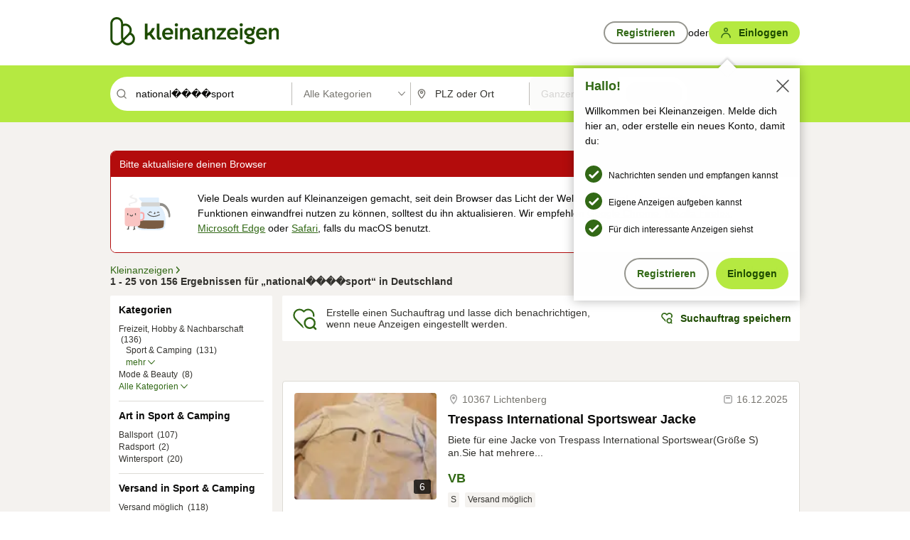

--- FILE ---
content_type: image/svg+xml
request_url: https://static.kleinanzeigen.de/static/img/common/imageboxes/nopic.svg
body_size: 1650
content:
<svg xmlns="http://www.w3.org/2000/svg" width="56" height="58" fill="none"><g fill="#9F9D98" clip-path="url(#a)"><path d="M49.06 10.06a1.5 1.5 0 0 0-2.12-2.12L39.878 15h-.298c-.164 0-.246 0-.324-.012a1 1 0 0 1-.43-.178c-.064-.047-.122-.105-.238-.221l-2.652-2.652c-.346-.346-.519-.519-.72-.642a2.003 2.003 0 0 0-.578-.24c-.23-.055-.475-.055-.965-.055H22.327c-.49 0-.734 0-.965.055-.204.05-.399.13-.578.24-.201.123-.374.296-.72.642L17.41 14.59c-.116.116-.174.174-.238.22a1 1 0 0 1-.43.179c-.078.012-.16.012-.324.012-2.251 0-3.377 0-4.287.298a6 6 0 0 0-3.834 3.834C8 20.042 8 21.168 8 23.419V37.4c0 3.36 0 5.04.654 6.324.274.539.627 1.03 1.043 1.458L6.94 47.938a1.5 1.5 0 0 0 2.122 2.122l40-40Zm-37.241 33a2.999 2.999 0 0 1-.492-.698c-.076-.148-.189-.45-.255-1.266-.07-.85-.072-1.966-.072-3.696V23.419c0-2.487.038-3.013.15-3.353a3 3 0 0 1 1.916-1.917c.34-.111.866-.149 3.353-.149h.024a4 4 0 0 0 2.49-.761c.276-.2.507-.435.582-.511l.017-.018 2.71-2.71h11.515l2.71 2.71.018.018c.075.076.306.311.582.511.112.081.228.156.347.225L34.06 20.82A10.948 10.948 0 0 0 28 19c-6.075 0-11 4.925-11 11 0 2.24.67 4.322 1.819 6.06l-7 7ZM31.878 23 21 33.878A8 8 0 0 1 31.878 23ZM37.964 25.334l-2.315 2.315a8 8 0 0 1-10 10l-2.315 2.315A10.958 10.958 0 0 0 28 41c6.075 0 11-4.925 11-11 0-1.668-.371-3.25-1.036-4.666Z"/><path d="M38.4 44H19.298L16.3 46.998c.403.002.836.002 1.3.002h20.8c3.36 0 5.04 0 6.324-.654a6 6 0 0 0 2.622-2.622C48 42.44 48 40.76 48 37.4V23.419c0-2.251 0-3.377-.298-4.287a5.998 5.998 0 0 0-1.313-2.223l-2.124 2.124c.259.298.46.648.586 1.033.111.34.149.866.149 3.353V37.4c0 1.73-.002 2.846-.072 3.697-.066.814-.18 1.117-.255 1.265a3 3 0 0 1-1.311 1.311c-.148.076-.45.189-1.266.255-.85.07-1.966.072-3.696.072Z"/></g><defs><clipPath id="a"><path fill="#fff" d="M0 0h56v58H0z"/></clipPath></defs></svg>

--- FILE ---
content_type: application/javascript
request_url: https://www.kleinanzeigen.de/z8Z5/Jb7r/brJAg/j1WAw/Ycwi4bzhGbcDpw7t/TXUGYQ/B0dfCWU/0RQ8
body_size: 176025
content:
(function(){if(typeof Array.prototype.entries!=='function'){Object.defineProperty(Array.prototype,'entries',{value:function(){var index=0;const array=this;return {next:function(){if(index<array.length){return {value:[index,array[index++]],done:false};}else{return {done:true};}},[Symbol.iterator]:function(){return this;}};},writable:true,configurable:true});}}());(function(){t5();ECB();gcB();var UX=function(rb){if(rb===undefined||rb==null){return 0;}var Sl=rb["toLowerCase"]()["replace"](/[^a-z]+/gi,'');return Sl["length"];};var NQ=function(){Ep=["SP:Q4","DVeN-7_W0N/y0Gr=KRVT^L\veR>:HJ6Ocdy+#\tHp_]4VAi QA6Mcdy+#\tHp_]4^\x3f+]W6S~\x3f1\f//\t\x40WK,%P-ES<N\'y0U=3\bMRJI^D\vq\v.,NMyUgf\t5%GIM\rQ\v!\x00$yoZ4C.5bIu%\t\x40UWTE\v7ZvM\nEN;N-bNf{5WKAI\\B*$ LFf2 )\r\x007d\\Z_SC_\n_,\rK\x3fX+^\x3fT/:0\x005fXEx9:HbS|\x3f1\f//\t\x40\n]B\t\v-\tk$\x07U8Sa<yw([aDICSQ(\b\x3f-ES<\r.d*A\x07:5)YHsT_*gdsA3D\"-j\v\n=/\bKvQI\x40\t\r,\t7,R\x40-H.7lC)j\x07]W}B1B=^*,Y^u\x40|{\"82AH\r(\b-P\nEN;N-f9)\n]^\nEQv.8HL+]={//#ORLT\x40eI* R\x40U$+%\x00):\ffcGC;9.8HL+m5yA/)5ZTJHW8\x3f\fi0HL\nU30*\b;:!D\x40VHS7G-X-QuDh\"6\n.4\biALU\vv-7Ys+N1<6s2J\\\nXPQ\x00\n=Jg7IN<S ;(\nUzvJMIM\x40Y\v\n*\'cuV300\r7#\\^$*-\x3f GEqZ<ufMF&%\x07ZEKDE>M>:HJ6Oi-hC>o\\CWSB_,+M<A^\x3fT/:0\x005fRT\tS6Y=+LdSg6A))ARZVUL6*:YL\x3f7f6Uw\'[aDICSQ;*<LwQ360\x00\"6\x07\nV^\t\bxO%\f%g~p3<05fGo.\f.RuGU8M4<~#G/jS\n[\x40%%-UL7)q0Cw#OURQ_K,%\v-ES<c7+:*DGQA\nQ;\v\'X+Fp\\<:%\f3n\x07]QCD\r6\v2\x00<-I363MC:4R^[M\tQ/;M*\x07U8Sa)y` \x40EWO__.XN0\r\x3fIM:U(6*OsoS\x40VHS7G/XpG^/\x403y#R&}\x00ASD-\x3f6R\vpZ3<05fFOP[ED.kdsA3D\"-j\b\n/ARLRIK<M44\t,q\nG4oO\x07T\x00^eM\tmV6\x408M-q3Cr`\x40AQW\t9G)M=S+N560>{\x00VQID\v!\x00v\x3f;VF:Uo:6\n/#NI\x40E,\b%PWpZ{*\n/dJ\fRKT_]tR.,NM{|o\x3f+*:%ES^\v1\tcpGEqUm+hG\t.(ZOLHV#\x3f+R-I(*j050\tEC\vTV%YN6YpAE,O\"--\x00{>N\\\nFK\n\n6\"7MqHm8hC8oXGQ\\Qp<\"-uN8\bz0\"GM/.AQ\x07\rQv;pGU8Sa\x3fyA:4U\x404p<HV+Oa*bIM4$\fKEW\rQ\vpNmV6\x408M-q7CM\x07YGJRE\x40=^.6PU<\t2w0,\'Z\rRX\tpX>:HJ6Oi-msd\bK^WS-\\b\rp\v\x3fT/:0\x005n\x07]M*i\\-VuBh$mFU>hKULJF\tW+YI\x3f<R\vqG47\'4(NZX\x404vuI\v\x3f\b<phG\t.(ZOLHV#\x3f+R7\tc-,\x00,dJZ\nV\nSEqY(X5B+Fh$2{\']GWNYSz/%6WF{\r:/%>|\x00[H\x40RYpK9Y\"ZV7B50+O4nOUTFREx<P<\v\x3fT/:0\x005nI\n]^D\vtK.\\6^p\b<+!)(FOBQB\v0\tcuS\ncNip9F& \x40EWO__XguY\n\"W +dRy5]VFHT\t\v9{\x07Q<U4+*O\t.(ZOLHS1Y\"qF!D\",0<d[MD\r7\x07G%.f+S.+lM(>(\\GWIBL+P\'<]G 3,*5!D\x07J\x40N7\'-YG{|d*F2 N\fRKT_]eMZ$Y-TQ6Va0\n/3\x40]UG\\b\b\"y\f=N/<~N_&;\x00AT\vC,\b/M6Fw\x403>yT`oXGQQQv\'>]W<(\x3flF 0\x07\\VoDtNp\x3fVpZ(\x3flRf{\x07ELHD-\\9-IQ74$9\tsd\bK^W\rQB=^\n.1SGpDo*!f#HqUFHDQv,K<PP<(\x3flM34\tY\r\tQ5#=X0Gi{7+#\bJCGuD\r\r,RZvM7W1S..dRy%\tCVOCD\tz\\e+[<%07/%k^\x40C\x407O.^8NDp\\$57\nM)#[TM\rQB=^\n.1SG\x07$w%\r.6QCD\r6RK.^8NDp/df\n>%ZOMAW\t9G(M1WuSm<mT=nD\x40IQKQ\x00]eMZ(^-ES<\b:0\"Gf#HJIMCN7\'-YG{c*1>(KBzOU\x00z\\e+[d1p\'\x00//\b[CTU\n*=5IFcBo86\bC\x3f)\bKF\bT=\ri1NL.|dy\fA/\x3fK\x00^Q];\n;<HF=m<j\n/.\tJRX/RK.^8NDdBo86\bF&;HSMED6P8cuN\n\"W +d\nR)h\vKRKIT\x40eI\"<NB-N3!2T2 NXIJB\\BeM\tb<HV+Oa+j\v\n7#ORF^4\\E\x3f+ST{|d!II/hZCQGD\rv\x3f+R\t3w)\n3)QCD\r6RK9^8NDdW.0 O_wNZ\nQN\v0\b<Rd+,<0\x07\x00\x3foRQCD\r6RFvM<qSo4!\x074\"[\fRKT_]tI*>M<Va\r=\n4AT\vdx.8HL+%6!O5)VQIF=PkW{Frfy)\n3)\f\n\n\x40W\t9G$M1MuUo00\n:2\t\\\nQ\bQqK-X{HK+N6{yRR4hWVFB\t\v-\tkwQF-I.=yM34\tYT\r\r\x3fM\be+[+%<(\n\b:2HVJ\\\x40c9P0Lw\x403>\n/3\x40JYB7tX+gWwS$*1\'\vK{O4gwRF!U|-j\n#2*AEB\t\v-\tiQdQwL$-,\x00\v}`N\\\bNCD<ME%!HuSo86\bR-)JQ<\v.8HFdO45(Cr|Q\b]\t\v0vR-TQ6Vcu6A)![\x40CTd=59+0U$+%\x00)fKUVJDL+P\t$y]MyN#3!\fyoJ\\\bGC\\\t9v,POuQh$\"82AHiV#9P+X-S8+\fU/Vs[xAmX+\x408U\"1\b\x00\ff2={\n\nL6PmVqN\r\x3fH/8()Rxm\x40\rv\x3f+pL:5w2Fw2GU\rRB:6\"*S,R)q6F=3\bMRJI^L,pN08N+5w\'\x00+*ZOLHL%Ke LFd/667dJJCOCD\t_*^9uH\r:N,)(\n2)\bT^\x40E,\b%P3WpZ51-A/4kHWTY\t\fe+\x3f pL:c++\x00y;;R\r\x40_:9c\x3fuHK0Rhu0\x07(hKUFRMOq\r>:HJ6OalF /\x00R\n]F\r\rxZ\x3f+,a0Gi+m\n/3\x40Q\bS\r4XbK0Z\v{G47\'4(DW_\x40\t>Pe<DWpS$-1{2]G\x40\v\x07Y19>O\x3f^5YM>U)pm:4FKB>\t(0SMySip\x3f\t\x00)n]\rFDB=\x00\x3fbJ\x3f\t.w\'7nC\nB\t\v-\tkwJB5T$d04\nj\x00BLHUQ^i\\p<HV+Oa+j73PLOTLOtI/7Yxm+9T>2\\HH Z%\r$NF-T37\x3f\n#2\\o[^\x40E,\b%P\n\"S$-1 0\x07BSFF<PWg6RFc\x00q$9\n/3\x40Z\b\x40,2\x00<GuHi;hM\f4(ZTVED\rz\\=5IFcEm:+\t2!\\GAJUV^h\rNgqX{B.77.%AT\nK4q\tu_L7G(>19*\x07[\x40v8\x005]Z\x40,<y\tG\x3fj\ndC^\t\r9\b96,R\x40-H.7fFC>h]aFHU,\r7_W0N/d\"82AH\vR\t9G9M{ZV7B50+Mf{WVFIVL\v~Ve6RP-S4:0\x00`4ZSQHM\r~VO9MdZ%]c!\n)\'ATeS^\v1\tiMd\v+%07:\x3f(OKFZLQ6\n.YpA<,86R=3\bMRJI^D\vq\v.,NMyn#3!\fu5ZvQID\v!\x00fsA3D\"-j\n/ARLRIO\x3f\\=qUo42\tqyB\nW,\\\vgRYM<S -+).(ZOLHEVtI;6HL-X1<y \r1#Z\b\x40TU\r\v=Xb\\-A< .6f \x40EWO_W,Y9-IQ7Z%22\\Z[^\nuD\x07v\x00$6HZ)Dhu\"Gu6ARLRItKc,R\x40-H.7lF)#[TMD+\rNb\\<b*X/:\r\n)\'AT^\tQ9%dZV7B50+G/jHIV#\b\"y\fd(bGfAKJUUED.kdRF.9q7Gw4J\x40\nLVc\x3f+R<(*\n>4\x07ZIQ`E,\b%X+8 w*\n/nO\x00RKC^DW>\t(0SMqUh\"6\n.4\bR\rB_gI=5IFc\x40o7!so\x07^\nuDq\\cuP{f$7!/)\f\x40S-\\O-7_W0N/qm>2\\HRX\f%YNgq^{U.\n05!DES^\v1\tcY\"NF-T37f4\x009,MRaU*$^p\bm<j\n\"5[HSMED6Xb\v/]QyS|&\n82NZC\r7\"c\b9X/]QyOa0*Or#H^SPNVc\x3f+R<3<2\n(#N\x07\nES^\v1\tkqX\x3fN3q\nA7#\bIRK\t9G%M<S6Qip\ts(FGHT,%P-U8M4<yC/hAHF]S,\r.,NMyUo=+\nfgVR^[\tQ.\v>*muKo)6\x0042^C]S+>-SQcKm+!\n/|\x00[H\x40RYpN0\x3fW1H2w4\n-{VRKOCB=\bv\x40uHK0Ro*!f2GU\ryC\t,M$=uU)07A\v4(\x07\nD+^.<[B-D|71w2GU\rKU7Zi<DW{\r51-A:4PLOTLOt\"wHQ d/-6\n(h\x00ATfGSW\vYKjpZL+\t786O{/\bRKOCE],RZvM+\x401\x4030G_r`\x40A\b\x40G\\\x00W,8\\+\x00(*\n!sm\x00UOOS\tWiYNmVqHK0R+R4/\n[\v7\x00]-7_W0N/qm3/\x00BLHUQ^hK*yH-I(*j\"\bZTJCC7O^$)PF-H.7\tsdFTLQQBeI\x3f\t)Y\n-I363Ou\'IQCD\r6P#*Q/\x40-$h\v(6\x07ZEKcH($cZV7B50+G/oG\x40\vRX\fv\b%pHK+N6y0T:4F\\WNYD>\t(0SMyDi<hF 4ZSQH\rQ,\t.M{HK+N6{hA:4RT Z.\\7qSo4!\x074\"[\fHF^DNS*^9dJL0EaimCNz(HIQF\r\rxZ\x3f0O\r-S8*2#\x00JFHWuA\\%Nd\ft\f/p\x3f)fRKOCB\v*\t\"%+UF*z/hR2hAKSJU7\\\"qQ6N5{yRR2h\\_oISE\r=9yY\v{D/=fFT2 NG\bWTI ;LZ\x3f0O\r)S$/m:4F[L\bS\r4XgR:]W:I\r6\'MFw%[A\b\x40G\\\x00W1\\E-7]O5X\r6\'MF`/\x00S\x00SE1O\x3f0O\r)S$/xA8\'MNoISE\r=9yY\v0\"80\f\x07)\x07\vp\"wLQ<W}0j\t5\'\nB_oISE\r=9yY\v0\'0*7\x3f*AE\n[U\x00\f=P-X,X0Gi-,u6KPO,\x07:Q<U4+*O\ns/HMGWEX ;\\F{Y$YO*D:0\"GN8oFTLQ/P\"96N\v{U3 d:2CCMR,\b>y_B-B)y+O=/\bOJO_ED1O\x3f0O\r)S$/xA=/\bOJO_|q\x3f+R<\t(w\":*\nWjLE%\rK*+IS-\',*\f2)\bRT7O=+FdU)07A)\x3f#\x40RQOUQ4\t,1bDdtTBv#OUPBTB,8^-NZO5+-\n\x00#;OE^B\v*\t+$eW1H2w4\n-`\x40A\b\x40G\\\x00W6\\E-7]O5X\r6\'MF}`FOP\b\x40.L\te0RB5M8+\fF 0\x07\\J^W* \r$U\tc;6\n0d[WZLN7\",Yd|-mII2h\\_oISPB*VA9LdU\r\x3fH/8()\b\x00\vO\r\n4Np8N8(f-A\f4+BCWO_E#\r\\9-IQ7 w0>{G\rGB\vB*\\tX-TJ*,<0\x07\x00\x3f{D\x40C[R\x40\v0e<DWdHo\x3f-7*bI\x40\n\x40EE,8^:SN)M$-!Gr;JMINV\\\t\v=J>:HJ6Oi-hF /\x00WNB\bzMZvwHZ)Dh-,\x00,f\x00GQA\v,%R;NF8JcdyRu2^C_Z6%<d5w0>yFOP\b^\t\x07,Me+[{S$-1y{[R\rRIgX#*Q/\x40-d0\x07(h\x07\\AR\r\r\x3f\\#*N<U)6 RM)#[TM1I%!H{D/=fFUy(\t\\KBJQBeI\x3f\t)YSgl\x0725H\x40C[R\rVt\x00g0RJ*I{\x3f1\f//\t\x40WK\n*X*yN-I(*j\"\bZTJCCB=\x00\x3ft\r+|iBB)oXGQUQ\v0e+Ef7U30!4)]G\x40\vC\n6\v\'\tS\x40d|-m\n/3\x40WNYQ;\n;<HFqDo:+7#GIM\nUB>9<6_\nuri<mC&;JMGWEXV-\x3f6R\v-\b:\x3f+G-\'TRX\fv257HQ0D2w(\n<2TQOc]J9Y\"JB+$d0\x07(h\\_fHD=<9-bUEqDo-6#4%[WK*P\tvw_L4Q-<0\x005}HRX/RZvM7W Q$p\x3f)f\tH\rGB\vD\vXb\r+YW,S/y+/.AQHU_$qJ5M$>%O8\'MNGD5\x00iY$G<M$>%\n/BB\x40E,\b%X-QuDh\"6\n.4\bRKOCB=,-Y\"H5<644\\`W+\v\x3f>8QFcSm7!)C^\n EvMdHK0Ro4!\x074\"\x40\bWNYQ9\x00v6UGyhu4w#HSMED6PcuN\n\"\t/,(Rf4RTR\x006#Y\v+5w(\n<2\x07EIBD\t9G.MiMdO$.d.)\'T\nUP\rcL`Y7gF5!2T)#[TM^-\x3f6R7\t5u6C\nw(JA\nJ\nQE,08N,5-2G:oJMV\bF\r-(-_KqUh\"6\n.4\bPLOTLpN6wXL7D~+l\fFaAKJUUB\r=\b\'<\x40p51!G5j\t\x07[ES^\v1\tkqH\n\"S$-1{ \x40EWO_Wq\v*yN-I(*h\nR:4[KFHDD*>7M<Va\t6\x0025ES^\v1\tcuU\n\"W +dR/h\x07^VO_S=Y\\-7_W0N/y1Gr=\bGIS-\\gR7Y[-m-m\t.(ZOLHW,Y%X8LuHm,h\fCy2\\ITV%O=0Xi\b<pm4(AHMCSB>\t(0SMq\b:/%O/{\tT\v*Oc,R\x40-H.7dG5oXGQYW\r=9yN\vp6+%Gs \x40EWO_W,Y-+b\b2.-\f3n\x00VQCFQ\vv3pG\x408R$ytU>2\\HO\rQ(\x3f\f~uUo-tRw2H\x40C[R\rXS>\t(0SMq\b:/%O/{\tT\v*Oc,R\x40-H.7dGr=OTHS9\\guP\x3f\r2u,Cw0JW\nG\nW\x40t\x07K)\\[umz+!)(F\\\n\bG(XO-7_W0N/q0F=)C,cwLQ<W|-j\n#2OUEBUULOb\x3f+R,\',*\f2)\bXOVD^pR$7Y\x40-H.7f{(\x07XODGD\rqY.,NMyO45(T:4FZMGF9\b9^:SM7D\"--\x00w4[Z\bF\x40V\t,.$ LFuD|-j/}KRVT^7\rt\x40ZvM<cDi{B^akTR\rRI$\fE%5P\\m8y\t5%GIM\r=9q]6\t3qmA:4\rES^\v1\tkqX+D5,6O)nO\x00QQG\x40DW>\t(0SMqUh\"\"\x00s}]\x07UTODpI;<J-/<<F %\x07]C\npR8+}D<O5%y/\bHBPY\v,b\v-M<Y5dvT\r)#\x07E[QCD\r6Pe;NV)Ui{6\n.4\b\f\nMS\\\x00Vc8y+D5,6O/h\x07LTVVDD]*>77\x4070#44H[UFTq\v6#*8D<U\t0#\x07*52AVZpQ\x00\n=OR;NB7E2{hM4$BC\n\r\r;\x3f:HV+Dcuf\r/(]U\n<\vi\\{LO8U\'66MwdBGW\x40_86Ru487\\UJI^NSz\x07\b<Fm{G45(9\n)5AHoOC]YNp8OFy{:%\ny#\bJTU\n*G\x3f^*HL)\th$9FC/o\x07\n\r(c1UPu\x403>1\n52\x07[O\r\n\n6\"7\n\"S$-1{\'HOVSJID\v0g+[V4D/-7Fw([HSMED6XN08N-:$hR ;]ZTZ]F\r\rxZ%.l\x3fG2:6\n\n5\x07\x40PBU\\ShYI,-L7U$!0GM,#IJB=^\x00.DW<O20+Gy#laoyT\t-897XF+D3-\t4dOR]F\t<qw[F-q +%\n/#H\rs~!>\v;\"/ymn*-\nOTFHT\t\r=].^>YW\t\x4038)\n>4N\x40\bvh}-,5#\"rgs\v8**\x07[PQ_7M\t.\x07ysE\x3fR\"+!\n\'\bXGP\x00\x40Oq^\x00.SM-D9-lM>$BB7^\x00.DW<O20+Gy#laoyT\t-897XF+D3-\t4dOT]F\t<yJ6D<U86>2\\J\be\"2#,4jfe\v8**\x07\nQC^\b*yJ6D<U86>2\\J\be\"2#,4nfe\v=0\f$ij\n[M\n6\v\'\t\"NF-T37\x3f\b.\x40BLT\nQ.\t/+\x40_7T-5h\b.\x40BFTUE,^.=YQ<S=%*7j^SpU7]9^/YM=N3k8.*\nASS>69+QwS$7 \n>4TRZMS\\\x00%\rK\x3f^7Y[-wu\x006/K\bBJ\\D$1XNgq~p\"80\f\x07sn\x00[H\x40RYpY9-IQ7z$mFT8\'KB\t\v-\tkdH\r*D/-h Rij\n\x40VHS7O\x3fY\"UEq`3+%A25\'\\TB_Vq\x3f+R-\\iy\fF\':\x00[H\x40RYpK9Y\"JB+$d*7{[ZMS\\\x00Ez\t/\x3fUM<Ecxy+#\tHp_]4VA\x3f+\nEN;N-w-\n)\'AT~ZL$z0\'\"<NB-N3{T=n\b[JO\x07\r\tV#9P7LuHm8hR\x00JM\x00ByA\\\x3f GJ\x3f\t(dl\nR>hOJODEVv3u\fd3p\x3f\ts\tDC\x40R\tVyMZ.Y+YW,S/b\'RNj;BUFV\rpKFcdMdHo:%s#O\x07\bGI^\tV~VO>^)IP1\t/w2.#OS\rJU,FvM+:`imT8\'MN\vReQWgdH^\x3fH/8( 2W]J\x40M~V\t>5<3<05`\x40GC,%Xpl;K$:0Grg[G\nB\t\v-\t60RB5M8\"-\tG7oFTLQ%\x3f+R,\\<qC r:HSMED6XgpGJ\x3f\t5p\x3f\tsdZTJHWNBe;6Z-\b3<05fRTW\t9G%M^I<B5w4\x00/)WVF\bD,,%w_B5Mi-mA7/K\n]Vc\x3f+RC+<\'Mf{[\x40\x00R69:HL+\x07gq*Ru%\t\x40UWTE\v7I%4Y\nu\f84MRf{\bRZuU]eMZ%ONQ8Xo\x3f6\x00s2ObTW=8Rd7]=vGPaRo\nHDD\x40bHzF%p\t~c\x0766JgB!THe<OWqOhf!Gw4OPLOTLO%\rO\\_%G47\'4(N\x07]WNB\bx<P\rES<d3++Gy\bXGOOTL,&\x00-W6%<7.%[TF^u.8^O<(775%\x00zMo^L*9P-S;Da00\n:$\nK\nH_R9*\tySA3D\"-7O.5NBPULx+42;SOwH5<644;KU7IiY$\nuG|5_2w5[B}{B-XNg\x00duM-Mo%\n/\vK`LT]\r\vpYI9*SO/D%44(\rRY\t.\\/\v7D6y\x00>oHZIpRB\x3fXNg\tdRB/H&80\x00w\"[W\bLUS\ntZ2^=YU0B$!\x00)\x3fJCZ\bX\r\r<\x079SM:T3+!\f\"j_\rJQ-\x00.\\;ZwM 7#<#c_9$4[dXo,7\n!\x40Rj\rQ9\x00+OJ6Om-j\r)3ZTU\n*Eg\v-O/\r.*\'a\"RHVJ\\\x40\v\"Jg8TuM *~\rC\x3f+\\IZ_HE\x00tquRF-)u1U#j\x07Xo\n\x40\x00E\\*cZ>Q4c7F`%\x07]CV9i7XcS$-1{2H]RLVE.k/us^p\r5p9FFr}KRVT^L-\x3f6R\vpZ3<05f\x00GSV\\W,8\\8ND,L$70F&;N\x07\nS\r\f=PSqwHdUo*!w2HZ\rV_\v8>Y\r:\x40-5lA/vJZ\bW\x40\f=e5SP<\thb\'>fQEBUUN6Eq<HV+Oa-j46N\x07[^V%YNbK+YW,S/y\"82AH\vT\r=9yH\r8Q15=G3/GQAE6b\r$\n$\bip","RLc\\\t=","8HB","NF(T$*0\"\n\x3f/\x07eCZuI\v=&(<OP","|VX\r,\n","{","*\x07+]S","16\x00>f6j`pY\t\b=","*2%","<-","\f))]iQOW\b\'-YG"," \x00\r>\x07\'cbFRU\v","5\"YU0B$*"," ","","9","-Y","(:+","EX\t3\b3","XGOSU#","\n#2\x40UJI^",".YAm<*\v\x00)","^SQ","(\x00*\"6Nu<S20+",")!Ldd","GIT","*/]P","-SV:I2-%",".D#\b=\n5\"\\CQ","\v","1[p","(2OJWN`\x00\n\x3f\t7US,M --\x00","^StU=9","O6F(7\r\v","^NLHU","RS","(\x00.(","\x3f=","OCL7G*P/]O0Ea<*{0\x07BSF_\n_,\t.P\tYQ4H2*-\x00\'\vK","8XS","-87!:+","GKo\t","h]","NBJ","/","\\JV","9<H","7-]","<mQI_a\"SI.0UQlDU~","6D7"," \b\"-YQW$70","q\"7%-#FMIGCmL","6\b\"<O\x401\x40/>!\v","QB!u.,\'\x07\x3f4/\bZU","NU}\r\x07\f(\tSJ7U2","S+N56\'\x00","/","\v(6\nO_",":=","V --*#6KUPO_:*\b9","QCQ\b\v\x3f","M8Q","","\v\'OKjHF\r1","BRD\r05.-","1H%=!","\b[JO","\b\b-","\b\b\x3f","\"0OK","\n/OPFuY\v9","4",";\f{","+JB5","G\x40QG]\t","KF;J(-\n+)OTZuD\r9","OQ:",")K","\x3f +SW6U8)! \t","W"," J"," $>PFyd +0\x07O\v*I\vJH","\v7 \"0HJ/D","i>Kroo\r]\'#.e\x40\fmOt\x3f","\t<]QG06\x07","LSAD\\\t\f","S","H\"++\x00=2Fa\x40EOS\t_.P\tPV>\f(7","=QB\rI360>\x07B","B)<\'</)OAFwE\v9#,8P",")D34-2)\b","(7*\n\f/ZN","}MGD\t=P$<a$","+*\x07Z\x40LT]","9\n*","F7T,<6\r7#","O","GE>\v\'","G\x00)/\x40RBRYbP$-NB0Uh","*\t\x3f","6","3OQ\x3f","l","2X",">D5!/$ORwO]\t\f,\n;","Z_OC"," \t=5\\CFHs\r.","NCF\x00","=(]W8","oMPQ\x00<3*8_W<S+6\x00","A+\x40/=7","=5IF*",")\x40&<\"\x00\f.5","-UU<5-\n/","%R","5MBLE",";-\x00>2GEbvy4\x00#","IqDN\tW\t\v\x07\x0094O-X1<y","aI_\x009","\b1 1SM<o44&\n\b#XO\x40C","JBHW\x3f","2)=>49OBGOD6\v*cO6\x40%< ","jCUOS\t0*%8HJ6O/!","ADgq-H\v>-)}H1T\b.\x00].\fU`Ong&1\t=Kg<&\x07<k,\'dIwKW/*\b\n>Bk.)\b,:,AgNA\r>+&]fN\x004,$\f\t~KDeQ.71\n,#8}i6v,>\x07.+)\'CANGq&\r\x00\bLLL)%.%4\vIeBd>5 *1Sh4F8%\x00\fKGbl_)\x3f3\b:6}N1r \x00;6!%OeyIq9&QD\x40l+.3\x07olLe]\v<92=$14[d8`\v6\b\'%^IbKW:\b>B{.)\x07$:\x07,AkNAs\r=m&&]bN4#,\f\tol[CQ-57\'\n,38y6`,>-.)0CA`Gv&\x00}vL\nL&%.4\x07\vIGBgz95$*4Sb4Fs8%\x00+mGbl_-\x3f[\n:6pN>b \x00.6.)OgiIt%QK\x40\x00+\'<\x07mVLgz91-$#4[`8e\v6\b\'\'dIkKW/E\b\n>Bk.\b)\b,:,AgNAY\r>-&]bN\x004,(\f\txKDeQ(71\n,;8}i6u,>\x07+n)\'CNBGq&\x00\bLLL)\n%.%4\vIeBdj>\b*1S`4F8\x07\x00+OGbl_\x3f\x3f3\x006}N>f \x00:6!%O`yIq&QD\x40l+.3\'\x07olLk]\v<95=$14[\b8`\v6\b\'#dIbKW\t:\b>Bk.)\b]:\x07,AjNAs\r=&\b<]bB\x073.,\x3fDgjVs,9)1I}i6`n\vwX)+\x07ooSeR\x07\n+3lp8`\b)\x07: \b^bg`\x3f9\tEjraR\x00%\x00\f{Tbgz\'+\v=&,}bh5j26.+<coTbUU3 D3}mn\x00=\"\v\'eQbeT91$81WS&\f8n-<vNs|\x40-><1\"\n1\nObL\r,\x07\'oeLW\x00>:.)1SB.>#..4!OgEwB->34+}b`\x00)\r.\fVzePgq%&}iou(%4\'olMtI!>5#y1vH\f.#\rbgj%E\t/70mb\nR\x00*5m+ogbgt8Ik^,1_g\fK\x007..56)eQbeT\t1481Rbhh6\x07..(eQgq&6:\n17}2`+.%5]gbHj5\r\n70b`\b4\x00.1\'mEgqEZ\b1&\n=\r]`*`\x007\n\r%ogbe\f1\n/88{I-\x40\b..\x3f-Yg`Bu3\n2\fzZ:L\x07l}\b.\'>`d\x40Hz1&/1}b<l.+4ogHV~&\n&_MI$\x3f.-i*~i_i4\t1/2}f<6..}Ubg[\n97\r\x3fVW#V\x00..\x00wgbKX\x3f6/4/","*:YP*H#0(\"kXCMRC","VB\v7;","\v:3","=\""];};var sU=function(vg){try{if(vg!=null&&!d5["isNaN"](vg)){var Sz=d5["parseFloat"](vg);if(!d5["isNaN"](Sz)){return Sz["toFixed"](2);}}}catch(fY){}return -1;};var VX=function tJ(qc,mz){var CC=tJ;var mX=VY(new Number(gn),Oq);var fb=mX;mX.set(qc);for(qc;fb+qc!=q5;qc){switch(fb+qc){case Wm:{Wb[BK()[FU(pk)].apply(null,[vq,UC,S8])]=function(Jg){lc.push(bC);var KY=Jg&&Jg[fI()[Nl(zQ)](qC,sX,kk,Oc,hU,nC)]?function nc(){lc.push(zp);var AK;return AK=Jg[LA()[rQ(KX)].apply(null,[Sf,tk])],lc.pop(),AK;}:function Xk(){return Jg;};Wb[QK()[bY(Gz)].apply(null,[Xp,zB])](KY,Og()[qp(pk)](kk,sb,BQ),KY);var Zg;return lc.pop(),Zg=KY,Zg;};qc-=S1;}break;case Am:{qc+=PR;Wb[gU(typeof BK()[FU(GK)],cJ([],[][[]]))?BK()[FU(Gz)](wR,pK,Jl):BK()[FU(WX)](YC,nk,kk)]=function(FY,jb){if(pU(jb,lq[kI]))FY=Wb(FY);lc.push(nK);if(pU(jb,GK)){var np;return lc.pop(),np=FY,np;}if(pU(jb,bc)&&JJ(typeof FY,MX()[xq(pk)](IK(IK(kI)),bI,pk,JG))&&FY&&FY[fI()[Nl(zQ)].call(null,JC,xA,kk,GK,hU,IX)]){var Bc;return lc.pop(),Bc=FY,Bc;}var wz=d5[JX()[sK(KX)].call(null,rc,jY,TC,Zq)][JX()[sK(Xp)].apply(null,[vp,Xp,wQ,EY])](null);Wb[JX()[sK(mY)].apply(null,[UC,IK([]),Jz,rN])](wz);d5[JX()[sK(KX)](Kl,XX,TC,Zq)][MX()[xq(Gz)].apply(null,[IK(IK({})),EQ,IK([]),DU])](wz,LA()[rQ(KX)](Jf,tk),wg(KM,[QK()[bY(pk)](cQ,R4),IK(CM),JJ(typeof JX()[sK(GK)],cJ('',[][[]]))?JX()[sK(kk)](tY,IK(zQ),rc,pJ):JX()[sK(pk)](IK(kI),JY,tk,JB),FY]));if(pU(jb,Kl)&&qk(typeof FY,fI()[Nl(Kl)](JC,C8,KX,IK([]),ck,MA)))for(var Nc in FY)Wb[QK()[bY(Gz)](Xp,WG)](wz,Nc,function(Db){return FY[Db];}.bind(null,Nc));var zI;return lc.pop(),zI=wz,zI;};}break;case EL:{for(var kU=kI;EK(kU,mz[Og()[qp(zQ)].call(null,Lq,Q6,Tg)]);kU++){var AQ=mz[kU];if(gU(AQ,null)&&gU(AQ,undefined)){for(var GX in AQ){if(d5[JX()[sK(KX)](xU,C8,TC,Tq)][QK()[bY(QC)](ZY,w)][Og()[qp(Xp)](Rk,Xf,Ng)].call(AQ,GX)){f8[GX]=AQ[GX];}}}}qc-=EG;}break;case cG:{d5[JJ(typeof JX()[sK(WX)],cJ([],[][[]]))?JX()[sK(kk)].call(null,IK(IK({})),AY,jC,Jb):JX()[sK(bc)](IK(zQ),PK,IA,dk)][JX()[sK(zc)].call(null,pz,Kk,dQ,GY)]=function(ZC){lc.push(nC);var jJ=Og()[qp(KX)](sz,hK,h8);var sC=Uz()[Bb(KX)](IA,IK(IK([])),OQ,HY,xU,pz);var vK=d5[LA()[rQ(Lq)](ED,mp)](ZC);for(var Gp,kz,b8=zQ,Bp=sC;vK[MX()[xq(Lq)].apply(null,[cQ,gC,Kk,Kc])](wp(b8,zQ))||(Bp=MX()[xq(vk)].call(null,YQ,jI,IK(IK([])),Hf),Lb(b8,kI));jJ+=Bp[MX()[xq(Lq)](lY,gC,BQ,Kc)](pU(SX,pb(Gp,LK(GK,sq(Lb(b8,lq[kI]),s5[QK()[bY(vk)].call(null,mY,V6)]())))))){kz=vK[LA()[rQ(Gz)].call(null,DK,Wg)](b8+=bQ(Lq,bc));if(KA(kz,pI)){throw new BA(BK()[FU(vk)](mR,KJ,IK(IK(zQ))));}Gp=wp(QA(Gp,GK),kz);}var HJ;return lc.pop(),HJ=jJ,HJ;};qc+=fj;}break;case x5:{qc+=PR;var Wb=function(DI){lc.push(Gg);if(Yp[DI]){var Ul;return Ul=Yp[DI][gU(typeof Uz()[Bb(kI)],cJ(Og()[qp(KX)](sz,Pg,bz),[][[]]))?Uz()[Bb(zQ)](NY,zc,mA,Dg,wQ,zQ):Uz()[Bb(kI)].call(null,IK({}),GK,mY,Eb,FA,C8)],lc.pop(),Ul;}var OY=Yp[DI]=wg(KM,[BK()[FU(QC)].apply(null,[LB,XX,xA]),DI,MX()[xq(KX)](IK({}),MY,IK(IK(kI)),NV),IK({}),Uz()[Bb(zQ)].call(null,IK([]),IA,mA,Dg,wQ,cA),{}]);lg[DI].call(OY[Uz()[Bb(zQ)].call(null,QC,Lq,mA,Dg,wQ,FK)],OY,OY[Uz()[Bb(zQ)](z8,IK(zQ),mA,Dg,wQ,mY)],Wb);OY[MX()[xq(KX)](kk,MY,IK([]),NV)]=IK(IK([]));var FX;return FX=OY[Uz()[Bb(zQ)].call(null,QY,SJ,mA,Dg,wQ,IA)],lc.pop(),FX;};}break;case C:{var hq;return lc.pop(),hq=f8,hq;}break;case KM:{Wb[QK()[bY(Gz)](Xp,qq)]=function(zg,IQ,QQ){lc.push(R8);if(IK(Wb[Uz()[Bb(Kl)](RC,cA,hI,kK,kI,NY)](zg,IQ))){d5[JX()[sK(KX)].apply(null,[wQ,QY,TC,jk])][gU(typeof MX()[xq(Gz)],cJ([],[][[]]))?MX()[xq(Gz)].call(null,rY,EQ,EI,FC):MX()[xq(wQ)](RC,Cg,Kk,EX)](zg,IQ,wg(KM,[QK()[bY(pk)].apply(null,[cQ,VD]),IK(IK({})),Uz()[Bb(Lq)].call(null,EX,EX,FJ,vQ,Lq,RK),QQ]));}lc.pop();};qc-=P;}break;case YG:{return lc.pop(),OC=Ub[lC],OC;}break;case Kn:{var Yp={};lc.push(kX);Wb[MX()[xq(mY)](IK(zQ),vX,Ng,k2)]=lg;Wb[BK()[FU(KX)].call(null,Pz,pz,IK(IK(zQ)))]=Yp;qc-=Um;}break;case zL:{Wb[Uz()[Bb(Kl)].apply(null,[vk,YX,hI,vl,kI,Oc])]=function(Gc,OI){return tJ.apply(this,[p4,arguments]);};Wb[JJ(typeof LA()[rQ(bc)],cJ('',[][[]]))?LA()[rQ(pK)](Oz,FA):LA()[rQ(mY)].apply(null,[Iz,RK])]=Og()[qp(KX)](sz,dJ,k0);var IO;qc-=nf;return IO=Wb(Wb[MX()[xq(Xp)](QC,C8,NY,LN)]=kI),lc.pop(),IO;}break;case s2:{qc+=M1;lc.pop();}break;case nB:{qc-=wj;return Tx=d5[JX()[sK(KX)](SJ,PK,TC,Jt)][QK()[bY(QC)](ZY,JH)][Og()[qp(Xp)](Rk,Yf,Xp)].call(Gc,OI),lc.pop(),Tx;}break;case J5:{var lW=mz[CM];var G0=mz[Wn];qc+=n2;lc.push(OF);if(JJ(lW,null)||JJ(lW,undefined)){throw new (d5[IZ()[pS(zQ)](Ng,mY,IK(zQ),Ex,SX,EW)])(JX()[sK(xA)].apply(null,[EF,IK(IK(kI)),tY,zn]));}var f8=d5[JX()[sK(KX)].apply(null,[IK(IK({})),x0,TC,Tq])](lW);}break;case jG:{qc+=CV;Wb[JX()[sK(mY)](sz,rY,Jz,sH)]=function(mr){return tJ.apply(this,[Q5,arguments]);};}break;case Qn:{var BA=function(Dv){return tJ.apply(this,[jD,arguments]);};qc-=UM;lc.push(YP);if(JJ(typeof d5[JX()[sK(zc)](rY,bc,dQ,GY)],JX()[sK(vk)](JY,kI,cA,Fm))){var QF;return lc.pop(),QF=IK([]),QF;}BA[QK()[bY(QC)](ZY,CT)]=new (d5[Og()[qp(vk)].apply(null,[OQ,qx,b9])])();BA[QK()[bY(QC)](ZY,CT)][gU(typeof JX()[sK(ZF)],cJ([],[][[]]))?JX()[sK(JY)](OQ,IK(IK(zQ)),qC,nS):JX()[sK(kk)].call(null,GK,zc,LF,JW)]=JJ(typeof QK()[bY(kk)],cJ([],[][[]]))?QK()[bY(GK)](kS,rS):QK()[bY(Xp)].apply(null,[kv,MA]);}break;case SM:{var Ub=mz[CM];var lC=mz[Wn];var Tr=mz[ZB];lc.push(kZ);qc-=DM;d5[JJ(typeof JX()[sK(EX)],cJ([],[][[]]))?JX()[sK(kk)].apply(null,[GK,IK({}),pF,H0]):JX()[sK(KX)](IK(IK([])),mp,TC,hK)][gU(typeof MX()[xq(WX)],'undefined')?MX()[xq(Gz)].call(null,tk,EQ,IK(zQ),m9):MX()[xq(wQ)].call(null,IK({}),tv,zc,EY)](Ub,lC,wg(KM,[JX()[sK(pk)].call(null,rY,IK([]),tk,sh),Tr,QK()[bY(pk)](cQ,x2),IK(lq[OH]),BK()[FU(Xp)](Tq,cA,Fd),IK(zQ),Uz()[Bb(QC)].apply(null,[SX,cv,mW,Mx,GK,YQ]),IK(zQ)]));var OC;}break;case b5:{qc-=A4;var qT=mz[CM];lc.push(jk);var sd=wg(KM,[BK()[FU(Gr)].call(null,RZ,bz,SJ),qT[zQ]]);XH(kI,qT)&&(sd[IZ()[pS(mY)].call(null,mp,GK,qC,GP,OQ,WP)]=qT[kI]),XH(Kl,qT)&&(sd[MX()[xq(AY)](Lr,pK,S8,kD)]=qT[lq[sz]],sd[BK()[FU(EX)](df,Hv,RW)]=qT[Lq]),this[BK()[FU(rZ)](Oj,b9,QC)][JX()[sK(Lq)](IK(IK(zQ)),rc,x0,A3)](sd);lc.pop();}break;case Im:{qc+=dM;var Dv=mz[CM];lc.push(zO);this[JX()[sK(ZF)](jY,tY,RC,CN)]=Dv;lc.pop();}break;case cD:{(function(){return tJ.apply(this,[qV,arguments]);}());qc-=YD;lc.pop();}break;case BR:{var Gc=mz[CM];var OI=mz[Wn];qc-=V5;lc.push(js);var Tx;}break;case A2:{qc+=N;var fW=mz[CM];lc.push(AT);var J3=fW[LA()[rQ(vX)](Q2,px)]||{};J3[Og()[qp(jI)](zT,j4,Cr)]=Og()[qp(rZ)](Kk,hs,IK(kI)),delete J3[Uz()[Bb(14)].apply(null,[41,1,363,377,3,29])],fW[LA()[rQ(vX)].call(null,Q2,px)]=J3;lc.pop();}break;case b4:{var lt=mz[CM];var AW=mz[Wn];qc+=M2;lc.push(Q9);if(gU(typeof d5[JX()[sK(KX)].call(null,x0,RW,TC,p9)][fI()[Nl(Lq)].call(null,zc,Gz,KX,bz,dO,BZ)],JX()[sK(vk)](pk,IK(IK([])),cA,IG))){d5[JX()[sK(KX)](pk,xU,TC,p9)][MX()[xq(Gz)].apply(null,[IK(zQ),EQ,NY,I0])](d5[JX()[sK(KX)](IK(zQ),OQ,TC,p9)],fI()[Nl(Lq)](EF,GK,KX,IK(IK(zQ)),dO,BZ),wg(KM,[JX()[sK(pk)].call(null,JY,pz,tk,sZ),function(lW,G0){return tJ.apply(this,[X,arguments]);},Uz()[Bb(QC)].call(null,QH,jY,mW,Ud,GK,JC),IK(IK({})),BK()[FU(Xp)].apply(null,[Td,cA,Kl]),IK(CM)]));}}break;case qD:{var mr=mz[CM];lc.push(KH);qc-=Q5;if(gU(typeof d5[BK()[FU(mY)](l5,EI,dv)],JX()[sK(Gz)](IK(IK([])),YX,Tg,E1))&&d5[BK()[FU(mY)](l5,EI,EI)][LA()[rQ(QC)](lD,vk)]){d5[gU(typeof JX()[sK(Lq)],'undefined')?JX()[sK(KX)](ZF,QC,TC,Y1):JX()[sK(kk)](z8,Wg,Ls,Lt)][JJ(typeof MX()[xq(GK)],cJ([],[][[]]))?MX()[xq(wQ)](xd,DH,C8,Jr):MX()[xq(Gz)].call(null,pz,EQ,IK(zQ),V4)](mr,d5[gU(typeof BK()[FU(Gz)],cJ('',[][[]]))?BK()[FU(mY)].apply(null,[l5,EI,Xp]):BK()[FU(WX)](TS,qZ,vX)][LA()[rQ(QC)](lD,vk)],wg(KM,[JJ(typeof JX()[sK(zQ)],cJ([],[][[]]))?JX()[sK(kk)](IK({}),IK(IK({})),UO,jh):JX()[sK(pk)].call(null,bz,Ng,tk,OV),Uz()[Bb(bc)].call(null,EX,St,zQ,HG,KX,SX)]));}d5[JJ(typeof JX()[sK(Kl)],cJ('',[][[]]))?JX()[sK(kk)].call(null,OH,IK(IK(zQ)),ZF,DZ):JX()[sK(KX)](k0,FK,TC,Y1)][MX()[xq(Gz)](IK(IK(kI)),EQ,EF,V4)](mr,fI()[Nl(zQ)].call(null,Wg,IK({}),kk,MY,hU,PG),wg(KM,[JX()[sK(pk)](IK(IK(zQ)),IK(IK(zQ)),tk,OV),IK(IK([]))]));lc.pop();}break;case UV:{qc-=XG;var lg=mz[CM];}break;case vm:{lc.push(AS);var Xx=mz;qc+=A1;var q0=Xx[zQ];for(var Y0=kI;EK(Y0,Xx[gU(typeof Og()[qp(kI)],'undefined')?Og()[qp(zQ)](Lq,IL,Gz):Og()[qp(Kl)](Fv,Et,zQ)]);Y0+=Kl){q0[Xx[Y0]]=Xx[cJ(Y0,kI)];}lc.pop();}break;}}};var cJ=function(rH,vH){return rH+vH;};var ct=function(UH,wd){return UH>=wd;};var Id=function(){if(d5["Date"]["now"]&&typeof d5["Date"]["now"]()==='number'){return d5["Math"]["round"](d5["Date"]["now"]()/1000);}else{return d5["Math"]["round"](+new (d5["Date"])()/1000);}};var dF=function(){return d5["Math"]["floor"](d5["Math"]["random"]()*100000+10000);};var mO=function(){TZ=["2RR","]8","ANc3\x07","JH\f[lQe","\x00_*NS\x07W","/JX:","T[2]V","M$H\\3/)\x3f5E!UO!X>J\x40S\b0$&\'I;","&29","l3{","g","v/3#J&","X\v)KY9D3/)\x3f","]+J1CrE3","8\x40._ OW7L,N<RY","D\tRD:\x07((","A(HI\rp,M","R\r$","9\x402P*_","o\r","_F\"$2.","S+X+SVM;j<V","LP","\f\\.M","],W_M\v]<$R",":(\"K6C<J","-","%",".&\x3f\x40","C","$$K6_=mS]-N","\\","N\r\x3fFU\nM$","_]","\x07T:UV\\&v)KR","I5/7\x3f","MEmWFyJe\x3fw\x00J%E\r\x07","P%JR\t","By\n\b",";C\rUQ","%)","\nK\'X","X,V^","#>H/\f","2_o%Q+n/4/x<!B\x3f,l%l4E<uM`","T4L\tHS","\v","QNF1,>",":8C\flI/8g\x400X&T8U7^3","^$JV\rM\']","MR\r\\.","T","\f\\4U","VO\b","H-G IS\nP.P$A\b]O3","!9\"\x3fu-b=[N\r","d8LSw2>&v","\\\"phd","e7U#J\nCUx$\'7\x3f","[!\f>","Z\x00<P!H","JA:6/.,M6","1.K&C{","\x00M6Ig","V/[8","2nKZ9\"",".","MVK\"","Z\f>}Xy&+4%C#B\x079\\Y2u/Z1}0NE\x3f\r/","F_\tE3>\n$A\'","X^\x3f/(9L\'E(NS\x07W","","B\n*","-I\vg","fZ]:\nj9J5T;r\rU2\\","Z0\\\t)G/^M5\n\x07","\"(%\x40\f\x00\\+_H","fM","8P R;SX\r","P1z\t-VN{#:(9Q\'b ]T\tU","EK","s/e7\f","Q]\\","/J_","MVK\"^+>B+l","i)g\x3fz3k-","\'K2P","E=J\x00","V\bN_","B#Ie","K\']>G","^\'M\'*L0NX3\f>>\x401C JN\x07K1","U\\","\f\x407","[H\vQ+M\r>VN","p\'&\"K\x40<_I","UK\'X\f$Q]\bM5+),\x40","D*Y_J","*8m+U,T","-]&[^\rW&","HOM+T\r\rNE\vZ\x3f\"3","%K\t3VX","U\'","^\'Y[","A-p<NUX6P\x073","H*f\fw%\x40H\b\\\"\n","dJ","C3\x07\t(/\x40",":_T\f{\'X\v2L","J","L1!X$_UMsx\v)KY","E!_T","_D:.\"&%Q-","R\"","*]","3$S.","Z","UA4/","Z\t1NX,\x407>(&","~\r3G]\bG$^#4kD.\x07T(^CHK7W4L\x07","V7J\r9MR","8P","G\'P","L.T;VSQ681W\x075F","9J6E UT:X6\\","8T\f","7f$A\f/KYw3\b++>D6",":(\"K6CCJ\r","Yo7$!$","\'P V","0X9M\ri)a","5K\rf","\x07Y\bi\"\n8.)P6","O9","4LI\b|//","!!R","{","!9#W#T","P;]_","I$","t[P%X2P","c","-_\\W\'i2RN\bQ","O","\\V/"];};var KA=function(ds,wP){return ds>wP;};function gcB(){dD=ZB+hm+hm*hm,n5=NL+hm+C2*hm*hm,fC=ZB+F5*hm+WR*hm*hm+hm*hm*hm,dc=J4+C2*hm+J4*hm*hm+hm*hm*hm,KD=CM+C2*hm+C2*hm*hm,AX=WR+hm+WR*hm*hm+hm*hm*hm,Tz=CM+jD*hm+F5*hm*hm+hm*hm*hm,Yn=S6+C2*hm,Mq=CM+F5*hm+F5*hm*hm+hm*hm*hm,MC=NL+ZB*hm+jD*hm*hm+hm*hm*hm,bK=CM+ZB*hm+C2*hm*hm+hm*hm*hm,Gm=S6+hm+NL*hm*hm,kB=S6+S6*hm+ZB*hm*hm,Cl=Wn+S6*hm+CM*hm*hm+hm*hm*hm,bG=C2+C2*hm+ZB*hm*hm,TB=CM+WR*hm+hm*hm,Dc=F5+F5*hm+CM*hm*hm+hm*hm*hm,gk=Wn+J4*hm+NL*hm*hm+hm*hm*hm,Iq=S6+S6*hm+CM*hm*hm+hm*hm*hm,sV=NL+hm+NL*hm*hm,UM=S6+NL*hm+WR*hm*hm,D8=J4+WR*hm+NL*hm*hm+hm*hm*hm,L6=Wn+ZB*hm+S6*hm*hm,fk=F5+jD*hm+J4*hm*hm+hm*hm*hm,hz=WR+F5*hm+WR*hm*hm+hm*hm*hm,CI=NL+hm+C2*hm*hm+hm*hm*hm,VM=S6+WR*hm,qQ=ZB+jD*hm+ZB*hm*hm+hm*hm*hm,VR=S6+WR*hm+J4*hm*hm,fV=NL+ZB*hm+WR*hm*hm,E=Wn+S6*hm+hm*hm,Hb=NL+ZB*hm+F5*hm*hm+hm*hm*hm,AI=S6+CM*hm+CM*hm*hm+hm*hm*hm,HL=jD+S6*hm+J4*hm*hm,GD=F5+ZB*hm+S6*hm*hm,s4=Wn+jD*hm,vY=C2+NL*hm+CM*hm*hm+hm*hm*hm,wb=ZB+CM*hm+jD*hm*hm+hm*hm*hm,Qc=jD+WR*hm+jD*hm*hm+hm*hm*hm,Un=Wn+CM*hm+J4*hm*hm,cl=ZB+CM*hm+C2*hm*hm+hm*hm*hm,k1=ZB+C2*hm+J4*hm*hm,YI=F5+jD*hm+F5*hm*hm+hm*hm*hm,CX=WR+F5*hm+NL*hm*hm+hm*hm*hm,P2=WR+hm,L4=Wn+NL*hm+hm*hm,wN=ZB+CM*hm+NL*hm*hm+hm*hm*hm,wG=NL+CM*hm+J4*hm*hm,BY=NL+ZB*hm+hm*hm+hm*hm*hm,Hp=Wn+hm+NL*hm*hm+hm*hm*hm,VQ=NL+WR*hm+ZB*hm*hm+hm*hm*hm,pn=F5+CM*hm+C2*hm*hm,XQ=C2+ZB*hm+C2*hm*hm+hm*hm*hm,cp=NL+C2*hm+ZB*hm*hm+hm*hm*hm,bJ=S6+F5*hm+ZB*hm*hm+hm*hm*hm,L8=C2+C2*hm+C2*hm*hm+hm*hm*hm,XM=ZB+C2*hm,bf=Wn+C2*hm+J4*hm*hm,cc=C2+J4*hm+C2*hm*hm+hm*hm*hm,Ic=S6+NL*hm+S6*hm*hm+hm*hm*hm,Rm=ZB+J4*hm+ZB*hm*hm,hj=NL+J4*hm,fN=WR+jD*hm+hm*hm,sR=J4+C2*hm+J4*hm*hm+J4*hm*hm*hm+S6*hm*hm*hm*hm,Cq=jD+NL*hm+C2*hm*hm+hm*hm*hm,EG=C2+S6*hm+ZB*hm*hm,Aq=S6+WR*hm+WR*hm*hm+hm*hm*hm,tg=NL+NL*hm+CM*hm*hm+hm*hm*hm,kC=jD+C2*hm+WR*hm*hm+hm*hm*hm,BN=WR+WR*hm,D1=J4+jD*hm+WR*hm*hm,X4=C2+S6*hm+WR*hm*hm,Vp=NL+CM*hm+J4*hm*hm+hm*hm*hm,V5=F5+jD*hm,An=C2+ZB*hm+NL*hm*hm,gM=CM+CM*hm+NL*hm*hm,Kf=J4+WR*hm+C2*hm*hm,rk=CM+jD*hm+CM*hm*hm+hm*hm*hm,TD=NL+hm+J4*hm*hm+hm*hm*hm,IU=Wn+CM*hm+hm*hm+hm*hm*hm,Jp=F5+CM*hm+ZB*hm*hm+hm*hm*hm,JR=jD+J4*hm+hm*hm,NX=jD+hm+J4*hm*hm+hm*hm*hm,gY=CM+S6*hm+WR*hm*hm+hm*hm*hm,Ip=jD+jD*hm+hm*hm+hm*hm*hm,cI=F5+J4*hm+ZB*hm*hm+hm*hm*hm,Yz=CM+hm+C2*hm*hm+hm*hm*hm,nf=jD+C2*hm+hm*hm,BM=CM+jD*hm,tm=S6+hm+S6*hm*hm,lG=S6+ZB*hm+ZB*hm*hm,GA=CM+J4*hm+F5*hm*hm+hm*hm*hm,U1=CM+NL*hm+WR*hm*hm,xz=NL+C2*hm+NL*hm*hm+hm*hm*hm,WV=F5+WR*hm,WI=CM+F5*hm+C2*hm*hm+hm*hm*hm,gb=F5+jD*hm+hm*hm+hm*hm*hm,ER=C2+ZB*hm+ZB*hm*hm,A8=F5+J4*hm+C2*hm*hm+hm*hm*hm,bb=S6+C2*hm+CM*hm*hm+hm*hm*hm,tD=Wn+J4*hm,KI=S6+S6*hm+ZB*hm*hm+hm*hm*hm,gA=CM+NL*hm+NL*hm*hm+hm*hm*hm,Tp=NL+F5*hm+C2*hm*hm+hm*hm*hm,cL=WR+C2*hm,A2=ZB+J4*hm,nX=Wn+CM*hm+NL*hm*hm+hm*hm*hm,Wp=C2+WR*hm+S6*hm*hm+hm*hm*hm,q5=ZB+F5*hm+NL*hm*hm,IR=S6+hm,hN=ZB+CM*hm+S6*hm*hm,Nf=WR+S6*hm+S6*hm*hm,OJ=NL+hm+S6*hm*hm+hm*hm*hm,V6=ZB+WR*hm+ZB*hm*hm+hm*hm*hm,kg=jD+F5*hm+CM*hm*hm+hm*hm*hm,lB=F5+ZB*hm,Xq=WR+hm+ZB*hm*hm+hm*hm*hm,Fz=CM+CM*hm+ZB*hm*hm+hm*hm*hm,qJ=S6+S6*hm+S6*hm*hm+hm*hm*hm,kp=jD+J4*hm+ZB*hm*hm+hm*hm*hm,CU=J4+NL*hm+ZB*hm*hm+hm*hm*hm,I6=WR+WR*hm+hm*hm,m4=F5+C2*hm,lR=WR+J4*hm+J4*hm*hm+hm*hm*hm,PN=WR+ZB*hm+ZB*hm*hm,MQ=Wn+hm+J4*hm*hm+hm*hm*hm,bN=C2+WR*hm+C2*hm*hm,O1=Wn+jD*hm+NL*hm*hm,N1=WR+J4*hm+C2*hm*hm,nY=C2+F5*hm+J4*hm*hm+hm*hm*hm,Ab=CM+WR*hm+C2*hm*hm+hm*hm*hm,wJ=J4+S6*hm+ZB*hm*hm+hm*hm*hm,H1=J4+C2*hm+ZB*hm*hm+hm*hm*hm,AN=S6+F5*hm+S6*hm*hm,Kn=jD+hm+NL*hm*hm,QU=WR+ZB*hm+NL*hm*hm+hm*hm*hm,BD=jD+hm+C2*hm*hm+S6*hm*hm*hm+J4*hm*hm*hm*hm,Cb=S6+CM*hm+hm*hm+hm*hm*hm,M2=ZB+hm+C2*hm*hm,Pl=NL+WR*hm+NL*hm*hm+hm*hm*hm,L=NL+WR*hm+NL*hm*hm,hp=F5+F5*hm+S6*hm*hm+hm*hm*hm,S1=NL+hm+ZB*hm*hm,Up=jD+S6*hm+NL*hm*hm+hm*hm*hm,c6=J4+WR*hm+NL*hm*hm,MD=NL+NL*hm+ZB*hm*hm,kb=ZB+hm+hm*hm+hm*hm*hm,UV=Wn+C2*hm+ZB*hm*hm,vU=jD+J4*hm+hm*hm+hm*hm*hm,kl=ZB+F5*hm+hm*hm+hm*hm*hm,NB=NL+ZB*hm+NL*hm*hm,IC=ZB+hm+NL*hm*hm+hm*hm*hm,KK=CM+ZB*hm+jD*hm*hm+hm*hm*hm,ND=J4+ZB*hm+C2*hm*hm,Kg=WR+C2*hm+ZB*hm*hm+hm*hm*hm,lA=C2+ZB*hm+NL*hm*hm+hm*hm*hm,Ok=jD+F5*hm+J4*hm*hm+hm*hm*hm,SU=CM+S6*hm+S6*hm*hm+hm*hm*hm,KV=J4+CM*hm+S6*hm*hm,QR=CM+jD*hm+S6*hm*hm,G2=S6+ZB*hm+S6*hm*hm,xC=F5+S6*hm+WR*hm*hm+hm*hm*hm,HU=F5+J4*hm+CM*hm*hm+hm*hm*hm,ZQ=C2+S6*hm+C2*hm*hm+hm*hm*hm,Yq=J4+WR*hm+CM*hm*hm+hm*hm*hm,ZG=WR+WR*hm+ZB*hm*hm,S2=WR+F5*hm+hm*hm,MI=Wn+ZB*hm+F5*hm*hm+hm*hm*hm,Pp=WR+CM*hm+ZB*hm*hm+hm*hm*hm,hA=C2+WR*hm+F5*hm*hm+hm*hm*hm,In=Wn+CM*hm+C2*hm*hm+hm*hm*hm,NC=J4+J4*hm+J4*hm*hm+hm*hm*hm,lK=S6+S6*hm+WR*hm*hm+hm*hm*hm,Ez=ZB+NL*hm+WR*hm*hm+hm*hm*hm,FB=CM+S6*hm+C2*hm*hm+hm*hm*hm,wc=CM+CM*hm+C2*hm*hm+hm*hm*hm,Dj=J4+NL*hm+hm*hm,l6=C2+F5*hm+S6*hm*hm,vz=jD+S6*hm+hm*hm+hm*hm*hm,vA=NL+F5*hm+J4*hm*hm+hm*hm*hm,rz=C2+F5*hm+hm*hm+hm*hm*hm,I1=NL+J4*hm+ZB*hm*hm,Yc=NL+hm+NL*hm*hm+hm*hm*hm,TL=Wn+C2*hm+hm*hm+hm*hm*hm,dM=J4+hm+C2*hm*hm,PR=F5+ZB*hm+NL*hm*hm,Om=Wn+ZB*hm+NL*hm*hm,pj=J4+J4*hm+C2*hm*hm,Rc=NL+CM*hm+F5*hm*hm+hm*hm*hm,dR=jD+CM*hm+hm*hm,MJ=S6+hm+hm*hm+hm*hm*hm,Fb=J4+CM*hm+hm*hm+hm*hm*hm,qI=jD+jD*hm+NL*hm*hm+hm*hm*hm,hl=J4+NL*hm+NL*hm*hm+hm*hm*hm,fA=C2+F5*hm+F5*hm*hm+hm*hm*hm,CJ=WR+jD*hm+WR*hm*hm+hm*hm*hm,W4=WR+jD*hm+C2*hm*hm,S4=jD+J4*hm+CM*hm*hm+hm*hm*hm,vc=S6+hm+J4*hm*hm+hm*hm*hm,qb=C2+NL*hm+C2*hm*hm+hm*hm*hm,vB=S6+hm+C2*hm*hm,YD=WR+J4*hm+NL*hm*hm,Xm=WR+C2*hm+NL*hm*hm+hm*hm*hm,zL=jD+NL*hm+C2*hm*hm,Kj=CM+F5*hm+S6*hm*hm,fj=WR+NL*hm+J4*hm*hm,AG=NL+F5*hm+S6*hm*hm,vC=C2+C2*hm+NL*hm*hm+hm*hm*hm,Hf=Wn+hm+CM*hm*hm+hm*hm*hm,GI=NL+ZB*hm+ZB*hm*hm+hm*hm*hm,tl=C2+hm+NL*hm*hm+hm*hm*hm,cX=J4+CM*hm+jD*hm*hm+hm*hm*hm,qX=S6+S6*hm+hm*hm+hm*hm*hm,Uf=jD+NL*hm+hm*hm,Sc=CM+C2*hm+ZB*hm*hm+hm*hm*hm,Sp=Wn+NL*hm+hm*hm+hm*hm*hm,AJ=Wn+ZB*hm+S6*hm*hm+hm*hm*hm,vV=CM+WR*hm+NL*hm*hm+hm*hm*hm,Wm=jD+CM*hm+S6*hm*hm,Y4=Wn+WR*hm+CM*hm*hm+hm*hm*hm,df=J4+NL*hm+hm*hm+hm*hm*hm,Jn=WR+F5*hm,GM=ZB+S6*hm+WR*hm*hm,nB=NL+S6*hm+WR*hm*hm,QB=ZB+WR*hm+WR*hm*hm,nM=F5+J4*hm+hm*hm,b6=WR+NL*hm+J4*hm*hm+hm*hm*hm,VJ=F5+CM*hm+J4*hm*hm+hm*hm*hm,Cm=CM+NL*hm+NL*hm*hm,rl=CM+S6*hm+ZB*hm*hm+hm*hm*hm,cD=J4+NL*hm+S6*hm*hm,Ek=NL+CM*hm+C2*hm*hm+hm*hm*hm,MR=jD+F5*hm+NL*hm*hm,wl=J4+S6*hm+WR*hm*hm+hm*hm*hm,Z4=C2+S6*hm+NL*hm*hm,jA=CM+S6*hm+NL*hm*hm+hm*hm*hm,RA=S6+WR*hm+C2*hm*hm+hm*hm*hm,QV=WR+CM*hm+S6*hm*hm,RV=jD+jD*hm+hm*hm,Aj=Wn+J4*hm+J4*hm*hm,Rf=ZB+F5*hm+ZB*hm*hm,jL=J4+jD*hm+C2*hm*hm,BR=J4+C2*hm+ZB*hm*hm,XC=CM+CM*hm+NL*hm*hm+hm*hm*hm,Sf=C2+CM*hm+CM*hm*hm+hm*hm*hm,Ib=ZB+jD*hm+S6*hm*hm+hm*hm*hm,M1=Wn+ZB*hm+J4*hm*hm,RD=F5+ZB*hm+J4*hm*hm,vb=S6+C2*hm+ZB*hm*hm+hm*hm*hm,bp=Wn+J4*hm+J4*hm*hm+hm*hm*hm,hg=NL+jD*hm+S6*hm*hm+hm*hm*hm,Wq=CM+C2*hm+hm*hm+hm*hm*hm,KL=ZB+S6*hm+hm*hm,qg=S6+jD*hm+hm*hm+hm*hm*hm,sm=jD+C2*hm+hm*hm+hm*hm*hm,gX=NL+WR*hm+C2*hm*hm+hm*hm*hm,QI=NL+S6*hm+ZB*hm*hm+hm*hm*hm,UJ=ZB+CM*hm+CM*hm*hm+hm*hm*hm,r4=J4+hm,Zb=WR+F5*hm+F5*hm*hm+hm*hm*hm,Mp=NL+NL*hm+C2*hm*hm+hm*hm*hm,MK=F5+ZB*hm+C2*hm*hm+hm*hm*hm,sp=C2+F5*hm+NL*hm*hm+hm*hm*hm,ml=F5+J4*hm+NL*hm*hm+hm*hm*hm,lU=ZB+ZB*hm+C2*hm*hm+hm*hm*hm,LN=C2+F5*hm+CM*hm*hm+hm*hm*hm,DC=jD+F5*hm+S6*hm*hm+hm*hm*hm,mb=ZB+F5*hm+C2*hm*hm+hm*hm*hm,kQ=S6+CM*hm+ZB*hm*hm+hm*hm*hm,zJ=ZB+NL*hm+C2*hm*hm+hm*hm*hm,Yf=WR+S6*hm+hm*hm+hm*hm*hm,B=NL+WR*hm+C2*hm*hm,ON=jD+NL*hm+WR*hm*hm,Sn=F5+J4*hm+ZB*hm*hm,tN=CM+F5*hm+CM*hm*hm+hm*hm*hm,bX=S6+CM*hm+C2*hm*hm+hm*hm*hm,fB=ZB+C2*hm+hm*hm,mU=ZB+J4*hm+NL*hm*hm+hm*hm*hm,I2=WR+S6*hm+ZB*hm*hm+hm*hm*hm,dX=jD+ZB*hm+NL*hm*hm+hm*hm*hm,Pb=WR+jD*hm+C2*hm*hm+hm*hm*hm,tR=J4+NL*hm,CK=CM+J4*hm+CM*hm*hm+hm*hm*hm,Ag=jD+CM*hm+NL*hm*hm+hm*hm*hm,XY=S6+ZB*hm+CM*hm*hm+hm*hm*hm,cq=jD+CM*hm+J4*hm*hm+hm*hm*hm,db=C2+S6*hm+S6*hm*hm+hm*hm*hm,N4=F5+WR*hm+ZB*hm*hm,GU=Wn+NL*hm+ZB*hm*hm+hm*hm*hm,nj=Wn+hm+S6*hm*hm,fJ=F5+jD*hm+NL*hm*hm+hm*hm*hm,Gk=Wn+CM*hm+CM*hm*hm+hm*hm*hm,U8=Wn+NL*hm+C2*hm*hm+hm*hm*hm,kn=NL+F5*hm+J4*hm*hm,Km=NL+J4*hm+S6*hm*hm,O4=Wn+S6*hm+S6*hm*hm,Qf=F5+C2*hm+S6*hm*hm+hm*hm*hm,wC=J4+J4*hm+hm*hm+hm*hm*hm,QL=F5+hm,Sk=F5+NL*hm+jD*hm*hm+hm*hm*hm,JG=ZB+F5*hm+J4*hm*hm+hm*hm*hm,Xl=S6+J4*hm+C2*hm*hm+hm*hm*hm,qB=jD+ZB*hm+J4*hm*hm,J6=jD+C2*hm+ZB*hm*hm,Jq=CM+hm+hm*hm+hm*hm*hm,wK=F5+J4*hm+hm*hm+hm*hm*hm,jM=Wn+F5*hm+C2*hm*hm,sA=C2+jD*hm+ZB*hm*hm+hm*hm*hm,Q8=NL+WR*hm+CM*hm*hm+hm*hm*hm,C=ZB+CM*hm+NL*hm*hm,xG=NL+S6*hm+C2*hm*hm+hm*hm*hm,Tf=J4+J4*hm+CM*hm*hm+hm*hm*hm,xl=ZB+hm+C2*hm*hm+hm*hm*hm,xX=Wn+S6*hm+WR*hm*hm+hm*hm*hm,zD=NL+C2*hm+C2*hm*hm+hm*hm*hm,lb=Wn+jD*hm+hm*hm+hm*hm*hm,hG=S6+J4*hm+hm*hm,ZD=F5+C2*hm+C2*hm*hm+hm*hm*hm,Op=S6+S6*hm+J4*hm*hm+hm*hm*hm,Yg=NL+CM*hm+NL*hm*hm+hm*hm*hm,F=NL+CM*hm+WR*hm*hm,NG=CM+J4*hm+NL*hm*hm,cg=F5+NL*hm+NL*hm*hm+hm*hm*hm,Rb=NL+C2*hm+S6*hm*hm+hm*hm*hm,PY=Wn+C2*hm+F5*hm*hm+hm*hm*hm,jl=NL+J4*hm+CM*hm*hm+hm*hm*hm,X8=C2+jD*hm+F5*hm*hm+hm*hm*hm,vJ=J4+hm+J4*hm*hm+hm*hm*hm,L5=J4+CM*hm+C2*hm*hm,UY=jD+WR*hm+hm*hm+hm*hm*hm,DR=WR+hm+CM*hm*hm+hm*hm*hm,N5=NL+hm+F5*hm*hm+hm*hm*hm,QM=WR+NL*hm+WR*hm*hm,SA=F5+hm+J4*hm*hm+hm*hm*hm,Pc=CM+CM*hm+F5*hm*hm+hm*hm*hm,Xz=WR+ZB*hm+hm*hm+hm*hm*hm,nU=WR+J4*hm+ZB*hm*hm+hm*hm*hm,T5=CM+WR*hm,dB=F5+C2*hm+ZB*hm*hm,xn=jD+NL*hm+hm*hm+hm*hm*hm,K1=F5+NL*hm+WR*hm*hm,WG=C2+hm+hm*hm+hm*hm*hm,QG=Wn+jD*hm+S6*hm*hm,LD=WR+jD*hm,A6=Wn+J4*hm+ZB*hm*hm+hm*hm*hm,dl=jD+C2*hm+NL*hm*hm+hm*hm*hm,H5=CM+ZB*hm+ZB*hm*hm,Qm=jD+ZB*hm+WR*hm*hm,Pk=WR+S6*hm+NL*hm*hm+hm*hm*hm,A4=F5+C2*hm+C2*hm*hm,nA=C2+hm+ZB*hm*hm+hm*hm*hm,tM=C2+C2*hm+WR*hm*hm+hm*hm*hm,qn=CM+ZB*hm,Vg=WR+hm+hm*hm+hm*hm*hm,CL=CM+hm+ZB*hm*hm,Vb=WR+jD*hm+ZB*hm*hm+hm*hm*hm,r1=NL+S6*hm+NL*hm*hm,CA=J4+CM*hm+WR*hm*hm+hm*hm*hm,mI=jD+CM*hm+jD*hm*hm+hm*hm*hm,WU=F5+CM*hm+CM*hm*hm+hm*hm*hm,zb=jD+J4*hm+F5*hm*hm+hm*hm*hm,Z=WR+WR*hm+J4*hm*hm,Ig=Wn+J4*hm+CM*hm*hm+hm*hm*hm,Hm=ZB+NL*hm+C2*hm*hm,gQ=NL+NL*hm+NL*hm*hm+hm*hm*hm,mg=J4+S6*hm+hm*hm+hm*hm*hm,Gl=WR+C2*hm+hm*hm+hm*hm*hm,dj=WR+S6*hm+C2*hm*hm,XJ=CM+C2*hm+C2*hm*hm+hm*hm*hm,IL=NL+NL*hm+ZB*hm*hm+hm*hm*hm,vG=F5+CM*hm+WR*hm*hm,Ln=S6+NL*hm+J4*hm*hm,Zp=F5+hm+hm*hm+hm*hm*hm,R4=C2+C2*hm+J4*hm*hm+hm*hm*hm,l8=WR+C2*hm+jD*hm*hm+hm*hm*hm,K8=NL+CM*hm+WR*hm*hm+hm*hm*hm,A1=C2+hm+ZB*hm*hm,lL=S6+jD*hm+NL*hm*hm,XR=jD+hm+C2*hm*hm,ZV=ZB+J4*hm+CM*hm*hm+hm*hm*hm,hk=jD+WR*hm+CM*hm*hm+hm*hm*hm,SK=NL+J4*hm+hm*hm+hm*hm*hm,Zz=WR+J4*hm+S6*hm*hm+hm*hm*hm,ZI=J4+ZB*hm+CM*hm*hm+hm*hm*hm,Gj=J4+CM*hm+hm*hm,PL=jD+ZB*hm+C2*hm*hm,NK=C2+WR*hm+ZB*hm*hm+hm*hm*hm,jq=F5+ZB*hm+ZB*hm*hm+hm*hm*hm,Ej=jD+J4*hm+C2*hm*hm,kY=C2+WR*hm+WR*hm*hm+hm*hm*hm,pp=C2+NL*hm+F5*hm*hm+hm*hm*hm,SM=WR+hm+ZB*hm*hm,fp=F5+WR*hm+S6*hm*hm+hm*hm*hm,dV=Wn+NL*hm,fQ=F5+CM*hm+S6*hm*hm+hm*hm*hm,kV=WR+NL*hm+ZB*hm*hm,l1=J4+ZB*hm+J4*hm*hm+hm*hm*hm,gf=ZB+J4*hm+hm*hm+hm*hm*hm,Qp=Wn+jD*hm+S6*hm*hm+hm*hm*hm,zf=WR+CM*hm+CM*hm*hm+hm*hm*hm,Hl=J4+F5*hm+C2*hm*hm+hm*hm*hm,qj=J4+jD*hm+WR*hm*hm+hm*hm*hm,Ob=CM+J4*hm+NL*hm*hm+hm*hm*hm,gK=J4+hm+ZB*hm*hm+hm*hm*hm,rR=jD+hm+S6*hm*hm,tU=F5+S6*hm+CM*hm*hm+hm*hm*hm,dA=Wn+F5*hm+CM*hm*hm+hm*hm*hm,jK=C2+jD*hm+CM*hm*hm+hm*hm*hm,QX=J4+J4*hm+WR*hm*hm+hm*hm*hm,bj=C2+NL*hm,gc=Wn+S6*hm+hm*hm+hm*hm*hm,xI=C2+ZB*hm+F5*hm*hm+hm*hm*hm,w=CM+ZB*hm+CM*hm*hm+hm*hm*hm,NJ=ZB+ZB*hm+hm*hm+hm*hm*hm,lI=F5+S6*hm+NL*hm*hm+hm*hm*hm,Uc=jD+S6*hm+ZB*hm*hm+hm*hm*hm,fD=WR+J4*hm,Yk=NL+jD*hm+hm*hm+hm*hm*hm,Jf=F5+ZB*hm+hm*hm+hm*hm*hm,V4=jD+ZB*hm+ZB*hm*hm+hm*hm*hm,Xf=S6+NL*hm+NL*hm*hm+hm*hm*hm,zz=ZB+C2*hm+WR*hm*hm+hm*hm*hm,qM=jD+J4*hm+NL*hm*hm+hm*hm*hm,rN=S6+S6*hm+C2*hm*hm+hm*hm*hm,xg=CM+F5*hm+NL*hm*hm+hm*hm*hm,xk=NL+ZB*hm+NL*hm*hm+hm*hm*hm,nR=WR+S6*hm+CM*hm*hm+hm*hm*hm,JQ=J4+C2*hm+S6*hm*hm+hm*hm*hm,LR=F5+hm+J4*hm*hm,mq=Wn+J4*hm+hm*hm+hm*hm*hm,M8=ZB+S6*hm+NL*hm*hm+hm*hm*hm,wf=J4+ZB*hm+hm*hm,lJ=J4+CM*hm+S6*hm*hm+hm*hm*hm,OL=C2+hm+NL*hm*hm,Lc=ZB+hm+J4*hm*hm+hm*hm*hm,E1=Wn+jD*hm+WR*hm*hm+hm*hm*hm,q1=F5+WR*hm+J4*hm*hm,Lg=J4+CM*hm+C2*hm*hm+hm*hm*hm,JU=S6+NL*hm+WR*hm*hm+hm*hm*hm,mR=F5+CM*hm+C2*hm*hm+hm*hm*hm,z5=jD+ZB*hm+S6*hm*hm,GV=Wn+WR*hm,Vc=jD+hm+F5*hm*hm+hm*hm*hm,DJ=ZB+C2*hm+C2*hm*hm+hm*hm*hm,VD=C2+ZB*hm+hm*hm+hm*hm*hm,JK=F5+hm+C2*hm*hm+hm*hm*hm,dG=WR+hm+NL*hm*hm,k5=WR+CM*hm+hm*hm,jm=CM+J4*hm+C2*hm*hm+hm*hm*hm,zk=C2+NL*hm+NL*hm*hm+hm*hm*hm,Il=J4+J4*hm+C2*hm*hm+hm*hm*hm,cG=ZB+WR*hm+hm*hm,OA=C2+ZB*hm+jD*hm*hm+hm*hm*hm,GG=NL+WR*hm+hm*hm+hm*hm*hm,UI=F5+J4*hm+F5*hm*hm+hm*hm*hm,XI=J4+C2*hm+CM*hm*hm+hm*hm*hm,XG=C2+NL*hm+C2*hm*hm,pX=NL+WR*hm+WR*hm*hm+hm*hm*hm,NU=S6+J4*hm+ZB*hm*hm+hm*hm*hm,k4=Wn+ZB*hm+hm*hm+hm*hm*hm,GR=Wn+ZB*hm+ZB*hm*hm,Bz=NL+C2*hm+hm*hm+hm*hm*hm,xm=WR+CM*hm+C2*hm*hm,zC=S6+ZB*hm+C2*hm*hm+hm*hm*hm,x2=Wn+J4*hm+C2*hm*hm+hm*hm*hm,JA=WR+C2*hm+S6*hm*hm+hm*hm*hm,Hg=F5+F5*hm+NL*hm*hm+hm*hm*hm,Jm=WR+hm+WR*hm*hm,pC=NL+NL*hm+hm*hm+hm*hm*hm,zl=S6+NL*hm+F5*hm*hm+hm*hm*hm,Pf=CM+WR*hm+ZB*hm*hm+hm*hm*hm,PX=F5+S6*hm+hm*hm+hm*hm*hm,tG=C2+J4*hm+CM*hm*hm+hm*hm*hm,UL=Wn+CM*hm+WR*hm*hm,WL=C2+jD*hm+hm*hm,RY=C2+S6*hm+hm*hm+hm*hm*hm,TJ=S6+CM*hm+NL*hm*hm+hm*hm*hm,sQ=C2+WR*hm+hm*hm+hm*hm*hm,gJ=F5+CM*hm+NL*hm*hm+hm*hm*hm,W6=WR+jD*hm+J4*hm*hm,vm=ZB+NL*hm+hm*hm,Dq=C2+S6*hm+ZB*hm*hm+hm*hm*hm,TI=CM+J4*hm+jD*hm*hm+hm*hm*hm,Q6=NL+F5*hm+NL*hm*hm+hm*hm*hm,EL=S6+NL*hm+NL*hm*hm,lX=F5+S6*hm+J4*hm*hm+hm*hm*hm,rX=WR+hm+C2*hm*hm+hm*hm*hm,GN=CM+NL*hm+J4*hm*hm+hm*hm*hm,Q=F5+jD*hm+ZB*hm*hm+hm*hm*hm,LX=S6+WR*hm+CM*hm*hm+hm*hm*hm,l5=NL+jD*hm+WR*hm*hm+hm*hm*hm,Nz=ZB+S6*hm+F5*hm*hm+hm*hm*hm,p4=S6+ZB*hm,n2=CM+NL*hm+C2*hm*hm,CB=F5+jD*hm+hm*hm,pA=S6+C2*hm+hm*hm+hm*hm*hm,SV=jD+NL*hm+S6*hm*hm,AL=Wn+hm+NL*hm*hm,CN=ZB+WR*hm+S6*hm*hm+hm*hm*hm,CG=WR+S6*hm,wR=S6+ZB*hm+hm*hm+hm*hm*hm,B6=NL+WR*hm+ZB*hm*hm,cC=WR+jD*hm+CM*hm*hm+hm*hm*hm,LM=WR+C2*hm+C2*hm*hm,G8=ZB+C2*hm+ZB*hm*hm+hm*hm*hm,Fk=C2+S6*hm+CM*hm*hm+hm*hm*hm,tI=NL+WR*hm+S6*hm*hm+hm*hm*hm,Vq=Wn+NL*hm+F5*hm*hm+hm*hm*hm,xb=F5+NL*hm+hm*hm+hm*hm*hm,BU=J4+hm+hm*hm+hm*hm*hm,ql=Wn+hm+C2*hm*hm+hm*hm*hm,J1=C2+F5*hm,Af=NL+hm,KN=C2+S6*hm+S6*hm*hm,VB=Wn+F5*hm+hm*hm,Zc=NL+F5*hm+ZB*hm*hm+hm*hm*hm,OR=jD+F5*hm+S6*hm*hm,hJ=Wn+C2*hm+NL*hm*hm+hm*hm*hm,XA=S6+WR*hm+hm*hm+hm*hm*hm,mD=Wn+hm+hm*hm,xc=Wn+NL*hm+S6*hm*hm+hm*hm*hm,m8=C2+jD*hm+hm*hm+hm*hm*hm,xQ=WR+J4*hm+CM*hm*hm+hm*hm*hm,gg=ZB+J4*hm+ZB*hm*hm+hm*hm*hm,wj=F5+hm+hm*hm,Sj=J4+F5*hm+hm*hm,V8=F5+ZB*hm+F5*hm*hm+hm*hm*hm,tq=J4+C2*hm+NL*hm*hm+hm*hm*hm,mk=NL+CM*hm+ZB*hm*hm+hm*hm*hm,TK=jD+F5*hm+hm*hm+hm*hm*hm,Kz=J4+CM*hm+J4*hm*hm+hm*hm*hm,rU=Wn+jD*hm+ZB*hm*hm+hm*hm*hm,Qj=F5+C2*hm+hm*hm,vI=CM+hm+ZB*hm*hm+hm*hm*hm,xD=ZB+CM*hm+hm*hm+hm*hm*hm,qK=J4+F5*hm+CM*hm*hm+hm*hm*hm,II=Wn+CM*hm+ZB*hm*hm+hm*hm*hm,hb=NL+S6*hm+S6*hm*hm+hm*hm*hm,PC=S6+WR*hm+ZB*hm*hm+hm*hm*hm,RM=CM+ZB*hm+hm*hm,YU=NL+ZB*hm+WR*hm*hm+hm*hm*hm,E2=NL+S6*hm+S6*hm*hm,TU=CM+CM*hm+WR*hm*hm+hm*hm*hm,Np=jD+CM*hm+C2*hm*hm+hm*hm*hm,C5=CM+hm+hm*hm,T2=F5+S6*hm,W5=C2+hm,P=F5+S6*hm+S6*hm*hm,V=Wn+CM*hm+ZB*hm*hm,GQ=ZB+ZB*hm+NL*hm*hm+hm*hm*hm,Q2=ZB+S6*hm+ZB*hm*hm+hm*hm*hm,XB=ZB+NL*hm+ZB*hm*hm,PG=NL+C2*hm+CM*hm*hm+hm*hm*hm,Fg=NL+S6*hm+F5*hm*hm+hm*hm*hm,Qn=jD+NL*hm+ZB*hm*hm,PM=Wn+jD*hm+WR*hm*hm,fg=Wn+S6*hm+S6*hm*hm+hm*hm*hm,A=F5+jD*hm+WR*hm*hm,jQ=CM+S6*hm+F5*hm*hm+hm*hm*hm,AC=J4+hm+C2*hm*hm+hm*hm*hm,fq=WR+WR*hm+NL*hm*hm+hm*hm*hm,X6=jD+jD*hm+C2*hm*hm,F2=ZB+C2*hm+S6*hm*hm,lf=C2+C2*hm+CM*hm*hm+hm*hm*hm,Gf=NL+CM*hm+hm*hm,NA=S6+hm+NL*hm*hm+hm*hm*hm,tQ=J4+jD*hm+C2*hm*hm+hm*hm*hm,WQ=C2+S6*hm+J4*hm*hm+hm*hm*hm,Z1=NL+NL*hm,HD=Wn+C2*hm+C2*hm*hm,P6=F5+hm+WR*hm*hm+hm*hm*hm,Nn=C2+jD*hm+NL*hm*hm,Kb=WR+CM*hm+NL*hm*hm+hm*hm*hm,f4=J4+C2*hm,cY=F5+WR*hm+ZB*hm*hm+hm*hm*hm,EJ=S6+jD*hm+CM*hm*hm+hm*hm*hm,VI=jD+CM*hm+S6*hm*hm+hm*hm*hm,Gn=ZB+J4*hm+hm*hm,Tl=ZB+WR*hm+J4*hm*hm+hm*hm*hm,Rg=J4+NL*hm+C2*hm*hm+hm*hm*hm,Wl=C2+C2*hm+ZB*hm*hm+hm*hm*hm,Mz=S6+WR*hm+J4*hm*hm+hm*hm*hm,mQ=C2+J4*hm+WR*hm*hm+hm*hm*hm,GJ=NL+S6*hm+J4*hm*hm+hm*hm*hm,z4=C2+J4*hm,rq=jD+J4*hm+S6*hm*hm+hm*hm*hm,Vm=WR+S6*hm+J4*hm*hm,zM=J4+J4*hm+hm*hm,CV=ZB+ZB*hm+WR*hm*hm,jp=NL+J4*hm+C2*hm*hm+hm*hm*hm,nq=WR+S6*hm+WR*hm*hm+hm*hm*hm,F1=ZB+NL*hm,Sg=J4+hm+NL*hm*hm+hm*hm*hm,FI=NL+jD*hm+NL*hm*hm+hm*hm*hm,Ec=F5+ZB*hm+S6*hm*hm+hm*hm*hm,OV=WR+NL*hm+C2*hm*hm+hm*hm*hm,HV=NL+hm+hm*hm,R6=J4+WR*hm+S6*hm*hm,j2=WR+F5*hm+C2*hm*hm,pQ=WR+C2*hm+WR*hm*hm+hm*hm*hm,Qb=F5+hm+CM*hm*hm+hm*hm*hm,pq=jD+S6*hm+J4*hm*hm+hm*hm*hm,tC=Wn+hm+S6*hm*hm+hm*hm*hm,kq=CM+F5*hm+J4*hm*hm+hm*hm*hm,Zk=ZB+NL*hm+ZB*hm*hm+hm*hm*hm,r6=Wn+F5*hm+J4*hm*hm,Zl=C2+jD*hm+WR*hm*hm+hm*hm*hm,HG=S6+hm+CM*hm*hm+hm*hm*hm,ll=F5+NL*hm+CM*hm*hm+hm*hm*hm,bk=CM+C2*hm+CM*hm*hm+hm*hm*hm,DA=NL+NL*hm+J4*hm*hm+hm*hm*hm,wU=WR+NL*hm+CM*hm*hm+hm*hm*hm,FD=S6+C2*hm+J4*hm*hm+J4*hm*hm*hm+S6*hm*hm*hm*hm,Zn=CM+ZB*hm+C2*hm*hm+S6*hm*hm*hm+J4*hm*hm*hm*hm,WM=NL+jD*hm+S6*hm*hm,ff=ZB+F5*hm+hm*hm,Df=S6+WR*hm+jD*hm*hm+hm*hm*hm,NI=F5+F5*hm+J4*hm*hm+hm*hm*hm,fM=F5+F5*hm+WR*hm*hm,Rq=NL+J4*hm+J4*hm*hm+hm*hm*hm,YY=jD+F5*hm+C2*hm*hm+hm*hm*hm,gz=NL+J4*hm+NL*hm*hm+hm*hm*hm,Jk=NL+J4*hm+S6*hm*hm+hm*hm*hm,cR=C2+WR*hm+J4*hm*hm+hm*hm*hm,Ac=CM+hm+J4*hm*hm+hm*hm*hm,Eq=S6+NL*hm+J4*hm*hm+hm*hm*hm,dU=S6+C2*hm+NL*hm*hm+hm*hm*hm,TQ=CM+ZB*hm+S6*hm*hm+hm*hm*hm,KM=jD+NL*hm,Vf=J4+F5*hm+S6*hm*hm,OG=NL+jD*hm+NL*hm*hm,NV=S6+F5*hm+NL*hm*hm+hm*hm*hm,DX=J4+jD*hm+CM*hm*hm+hm*hm*hm,HN=J4+ZB*hm+ZB*hm*hm+hm*hm*hm,lp=F5+F5*hm+hm*hm+hm*hm*hm,TX=ZB+jD*hm+WR*hm*hm+hm*hm*hm,vj=J4+C2*hm+hm*hm+hm*hm*hm,Y=C2+ZB*hm+J4*hm*hm,tj=WR+NL*hm,Dn=C2+WR*hm,Qg=WR+C2*hm+CM*hm*hm+hm*hm*hm,Um=CM+CM*hm+C2*hm*hm,G=NL+F5*hm,PJ=Wn+ZB*hm+NL*hm*hm+hm*hm*hm,ZA=CM+S6*hm+hm*hm+hm*hm*hm,qL=NL+S6*hm+J4*hm*hm,nN=CM+J4*hm+hm*hm,fU=S6+C2*hm+F5*hm*hm+hm*hm*hm,Kq=jD+J4*hm+J4*hm*hm+hm*hm*hm,FV=ZB+NL*hm+jD*hm*hm+hm*hm*hm,W2=jD+hm,DY=jD+NL*hm+CM*hm*hm+hm*hm*hm,LC=C2+jD*hm+C2*hm*hm+hm*hm*hm,Rz=Wn+NL*hm+NL*hm*hm+hm*hm*hm,k8=CM+hm+NL*hm*hm+hm*hm*hm,gl=S6+ZB*hm+ZB*hm*hm+hm*hm*hm,Bq=WR+S6*hm+J4*hm*hm+hm*hm*hm,kJ=ZB+S6*hm+hm*hm+hm*hm*hm,Rj=S6+jD*hm+ZB*hm*hm,p6=CM+J4*hm,OU=CM+WR*hm+S6*hm*hm+hm*hm*hm,Z2=WR+J4*hm+C2*hm*hm+hm*hm*hm,HQ=NL+ZB*hm+C2*hm*hm+hm*hm*hm,qV=WR+ZB*hm,G6=F5+F5*hm+NL*hm*hm,rJ=S6+J4*hm+hm*hm+hm*hm*hm,mK=F5+S6*hm+S6*hm*hm+hm*hm*hm,N2=Wn+WR*hm+hm*hm,Ij=C2+ZB*hm+hm*hm,Ll=WR+F5*hm+CM*hm*hm+hm*hm*hm,pR=CM+WR*hm+ZB*hm*hm,qR=NL+jD*hm,xJ=S6+NL*hm+CM*hm*hm+hm*hm*hm,cz=S6+NL*hm+C2*hm*hm+hm*hm*hm,O6=S6+ZB*hm+NL*hm*hm+hm*hm*hm,lQ=F5+NL*hm+S6*hm*hm+hm*hm*hm,j4=J4+CM*hm+CM*hm*hm+hm*hm*hm,dC=CM+NL*hm+S6*hm*hm+hm*hm*hm,zK=ZB+C2*hm+jD*hm*hm+hm*hm*hm,Fq=J4+S6*hm+J4*hm*hm+hm*hm*hm,cb=J4+ZB*hm+S6*hm*hm+hm*hm*hm,IN=S6+F5*hm+hm*hm,b1=J4+F5*hm+ZB*hm*hm,WB=jD+S6*hm,Im=F5+F5*hm,cj=WR+jD*hm+WR*hm*hm,UD=F5+J4*hm+J4*hm*hm,Dz=CM+WR*hm+WR*hm*hm+hm*hm*hm,tK=jD+S6*hm+CM*hm*hm+hm*hm*hm,S5=C2+C2*hm+hm*hm,sJ=ZB+hm+ZB*hm*hm+hm*hm*hm,dz=CM+ZB*hm+ZB*hm*hm+hm*hm*hm,KQ=CM+NL*hm+C2*hm*hm+hm*hm*hm,rp=jD+C2*hm+ZB*hm*hm+hm*hm*hm,jz=C2+ZB*hm+ZB*hm*hm+hm*hm*hm,kA=CM+J4*hm+WR*hm*hm+hm*hm*hm,W1=NL+S6*hm+hm*hm,kf=J4+NL*hm+J4*hm*hm,n1=NL+WR*hm,lD=NL+CM*hm+jD*hm*hm+hm*hm*hm,DN=J4+S6*hm+J4*hm*hm,YN=CM+C2*hm+NL*hm*hm+hm*hm*hm,BJ=Wn+C2*hm+C2*hm*hm+hm*hm*hm,g1=C2+J4*hm+S6*hm*hm+hm*hm*hm,HI=CM+C2*hm+F5*hm*hm+hm*hm*hm,Nk=Wn+S6*hm+ZB*hm*hm+hm*hm*hm,DB=Wn+C2*hm,ng=J4+jD*hm+F5*hm*hm+hm*hm*hm,AR=jD+hm+C2*hm*hm+hm*hm*hm,T=CM+F5*hm+C2*hm*hm,KU=Wn+ZB*hm+J4*hm*hm+hm*hm*hm,X1=ZB+CM*hm+ZB*hm*hm+hm*hm*hm,Tb=Wn+WR*hm+F5*hm*hm+hm*hm*hm,VA=jD+NL*hm+WR*hm*hm+hm*hm*hm,zA=CM+ZB*hm+NL*hm*hm+hm*hm*hm,HC=NL+jD*hm+F5*hm*hm+hm*hm*hm,nV=J4+ZB*hm+S6*hm*hm,YK=NL+C2*hm+F5*hm*hm+hm*hm*hm,KR=jD+J4*hm+ZB*hm*hm,MV=jD+ZB*hm+NL*hm*hm,tA=J4+NL*hm+S6*hm*hm+hm*hm*hm,pD=ZB+hm,OD=CM+NL*hm+jD*hm*hm+hm*hm*hm,k2=J4+NL*hm+CM*hm*hm+hm*hm*hm,ZX=NL+WR*hm+J4*hm*hm+hm*hm*hm,Y8=WR+S6*hm+jD*hm*hm+hm*hm*hm,C6=C2+S6*hm+J4*hm*hm,sD=J4+C2*hm+C2*hm*hm,SC=J4+jD*hm+hm*hm+hm*hm*hm,dK=WR+CM*hm+WR*hm*hm+hm*hm*hm,sL=ZB+C2*hm+J4*hm*hm+hm*hm*hm,SY=C2+J4*hm+ZB*hm*hm+hm*hm*hm,Rl=NL+F5*hm+S6*hm*hm+hm*hm*hm,qD=Wn+WR*hm+ZB*hm*hm,Y6=F5+WR*hm+NL*hm*hm,Ak=F5+C2*hm+CM*hm*hm+hm*hm*hm,Z6=WR+ZB*hm+NL*hm*hm,wI=WR+F5*hm+J4*hm*hm+hm*hm*hm,sY=jD+CM*hm+ZB*hm*hm+hm*hm*hm,tp=WR+S6*hm+C2*hm*hm+hm*hm*hm,C4=J4+J4*hm,DV=S6+F5*hm+C2*hm*hm,xY=CM+CM*hm+J4*hm*hm+hm*hm*hm,EN=S6+jD*hm+ZB*hm*hm+J4*hm*hm*hm+J4*hm*hm*hm*hm,Yl=C2+CM*hm+S6*hm*hm+hm*hm*hm,lM=CM+F5*hm,XU=C2+CM*hm+WR*hm*hm+hm*hm*hm,Hq=F5+F5*hm+ZB*hm*hm+hm*hm*hm,Tc=CM+hm+WR*hm*hm+hm*hm*hm,zY=F5+hm+S6*hm*hm+hm*hm*hm,Pq=NL+hm+hm*hm+hm*hm*hm,tn=CM+S6*hm,FQ=NL+jD*hm+CM*hm*hm+hm*hm*hm,BV=WR+ZB*hm+S6*hm*hm,qY=J4+NL*hm+WR*hm*hm+hm*hm*hm,KG=J4+J4*hm+ZB*hm*hm,p8=jD+WR*hm+ZB*hm*hm+hm*hm*hm,JN=jD+ZB*hm,Al=NL+CM*hm+S6*hm*hm+hm*hm*hm,X=C2+C2*hm,TR=CM+S6*hm+hm*hm,IB=WR+C2*hm+ZB*hm*hm,P1=S6+F5*hm+WR*hm*hm,c1=J4+hm+J4*hm*hm,Ql=jD+jD*hm+S6*hm*hm+hm*hm*hm,G5=Wn+F5*hm+NL*hm*hm,qA=WR+WR*hm+ZB*hm*hm+hm*hm*hm,Gb=J4+jD*hm+ZB*hm*hm+hm*hm*hm,gI=Wn+C2*hm+ZB*hm*hm+hm*hm*hm,Ol=jD+S6*hm+WR*hm*hm+hm*hm*hm,wY=NL+F5*hm+CM*hm*hm+hm*hm*hm,U=CM+J4*hm+hm*hm+hm*hm*hm,KC=S6+S6*hm+NL*hm*hm+hm*hm*hm,Xg=Wn+C2*hm+CM*hm*hm+hm*hm*hm,hQ=S6+F5*hm+CM*hm*hm+hm*hm*hm,SI=CM+jD*hm+C2*hm*hm+hm*hm*hm,SQ=S6+ZB*hm+J4*hm*hm+hm*hm*hm,Q5=CM+C2*hm,zU=F5+WR*hm+J4*hm*hm+hm*hm*hm,I8=CM+C2*hm+J4*hm*hm+hm*hm*hm,J8=C2+ZB*hm+S6*hm*hm+hm*hm*hm,qU=jD+ZB*hm+F5*hm*hm+hm*hm*hm,tb=S6+ZB*hm+WR*hm*hm+hm*hm*hm,dq=C2+CM*hm+NL*hm*hm+hm*hm*hm,fl=S6+CM*hm+S6*hm*hm+hm*hm*hm,UN=jD+jD*hm+ZB*hm*hm,lk=jD+ZB*hm+J4*hm*hm+hm*hm*hm,rI=jD+CM*hm+CM*hm*hm+hm*hm*hm,Dk=Wn+C2*hm+J4*hm*hm+hm*hm*hm,DD=jD+hm+hm*hm,HK=J4+S6*hm+C2*hm*hm+hm*hm*hm,Mg=Wn+NL*hm+CM*hm*hm+hm*hm*hm,N8=ZB+jD*hm+J4*hm*hm+hm*hm*hm,rj=jD+C2*hm+NL*hm*hm,Bf=CM+J4*hm+J4*hm*hm+hm*hm*hm,jB=F5+S6*hm+hm*hm,BX=CM+WR*hm+hm*hm+hm*hm*hm,nJ=S6+J4*hm+CM*hm*hm+hm*hm*hm,Gq=NL+ZB*hm+S6*hm*hm+hm*hm*hm,nl=jD+hm+hm*hm+hm*hm*hm,RJ=S6+C2*hm+S6*hm*hm+hm*hm*hm,RU=S6+NL*hm+hm*hm+hm*hm*hm,s2=NL+jD*hm+C2*hm*hm,x5=jD+CM*hm+J4*hm*hm,FL=J4+WR*hm+hm*hm,dn=Wn+ZB*hm+CM*hm*hm+hm*hm*hm,Az=C2+NL*hm+J4*hm*hm+hm*hm*hm,Bl=S6+jD*hm+ZB*hm*hm+hm*hm*hm,UQ=ZB+hm+WR*hm*hm+hm*hm*hm,Cp=WR+F5*hm+ZB*hm*hm+hm*hm*hm,Nq=jD+NL*hm+ZB*hm*hm+hm*hm*hm,XL=S6+NL*hm,El=F5+C2*hm+J4*hm*hm+hm*hm*hm,vD=C2+ZB*hm+C2*hm*hm+C2*hm*hm*hm,YA=WR+NL*hm+jD*hm*hm+hm*hm*hm,bq=C2+hm+C2*hm*hm+hm*hm*hm,WJ=CM+jD*hm+S6*hm*hm+hm*hm*hm,K5=Wn+jD*hm+hm*hm,ML=jD+J4*hm,XK=CM+CM*hm+hm*hm+hm*hm*hm,b5=NL+C2*hm+NL*hm*hm,jV=WR+S6*hm+NL*hm*hm,Fp=WR+C2*hm+C2*hm*hm+hm*hm*hm,mJ=jD+NL*hm+NL*hm*hm+hm*hm*hm,Q4=Wn+hm+hm*hm+hm*hm*hm,Yb=NL+CM*hm+hm*hm+hm*hm*hm,ZM=ZB+S6*hm,Kp=C2+J4*hm+hm*hm+hm*hm*hm,MU=WR+F5*hm+C2*hm*hm+hm*hm*hm,cK=C2+C2*hm+hm*hm+hm*hm*hm,pY=C2+ZB*hm+WR*hm*hm+hm*hm*hm,PA=J4+WR*hm+C2*hm*hm+hm*hm*hm,Em=F5+C2*hm+S6*hm*hm,d6=J4+J4*hm+NL*hm*hm,Fm=WR+J4*hm+hm*hm+hm*hm*hm,U2=ZB+WR*hm+CM*hm*hm+hm*hm*hm,zn=F5+hm+NL*hm*hm+hm*hm*hm,g4=F5+CM*hm+hm*hm,Rp=NL+F5*hm+hm*hm+hm*hm*hm,SD=F5+S6*hm+ZB*hm*hm,xK=jD+hm+WR*hm*hm+hm*hm*hm,wD=jD+jD*hm+WR*hm*hm+hm*hm*hm,rC=ZB+ZB*hm+CM*hm*hm+hm*hm*hm,Ug=ZB+jD*hm+hm*hm+hm*hm*hm,Mb=Wn+J4*hm+WR*hm*hm+hm*hm*hm,RI=S6+C2*hm+C2*hm*hm+hm*hm*hm,Yj=NL+jD*hm+ZB*hm*hm,Xc=ZB+F5*hm+CM*hm*hm+hm*hm*hm,M6=S6+WR*hm+ZB*hm*hm,N=ZB+F5*hm+C2*hm*hm,Cz=WR+WR*hm+F5*hm*hm+hm*hm*hm,Mj=S6+J4*hm+ZB*hm*hm,If=NL+jD*hm+C2*hm*hm+hm*hm*hm,wX=jD+F5*hm+WR*hm*hm+hm*hm*hm,Bk=ZB+J4*hm+WR*hm*hm+hm*hm*hm,j5=C2+CM*hm+WR*hm*hm,b4=C2+S6*hm+C2*hm*hm,Vk=jD+WR*hm+WR*hm*hm+hm*hm*hm,SB=S6+J4*hm+C2*hm*hm,ZK=CM+ZB*hm+J4*hm*hm+hm*hm*hm,MM=WR+ZB*hm+hm*hm,Tk=S6+jD*hm+C2*hm*hm+hm*hm*hm,VC=J4+S6*hm+CM*hm*hm+hm*hm*hm,jX=C2+NL*hm+hm*hm+hm*hm*hm,EB=CM+NL*hm+ZB*hm*hm,c5=WR+ZB*hm+CM*hm*hm+hm*hm*hm,UU=C2+jD*hm+S6*hm*hm+hm*hm*hm,U4=F5+J4*hm,MG=WR+ZB*hm+J4*hm*hm,pm=NL+F5*hm+ZB*hm*hm,Lz=NL+CM*hm+CM*hm*hm+hm*hm*hm,Wz=CM+NL*hm+ZB*hm*hm+hm*hm*hm,pL=NL+C2*hm,UK=Wn+NL*hm+WR*hm*hm+hm*hm*hm,Wc=ZB+jD*hm+C2*hm*hm+hm*hm*hm,wA=S6+jD*hm+S6*hm*hm+hm*hm*hm,Mn=S6+S6*hm+WR*hm*hm,Ap=jD+jD*hm+CM*hm*hm+hm*hm*hm,hX=jD+hm+NL*hm*hm+hm*hm*hm,s6=Wn+ZB*hm,mN=WR+F5*hm+NL*hm*hm,hL=CM+NL*hm+hm*hm,mC=ZB+jD*hm+NL*hm*hm+hm*hm*hm,UA=ZB+NL*hm+NL*hm*hm+hm*hm*hm,LL=NL+jD*hm+ZB*hm*hm+hm*hm*hm,rD=F5+WR*hm+CM*hm*hm+hm*hm*hm,Dp=J4+jD*hm+NL*hm*hm+hm*hm*hm,SG=F5+NL*hm,bl=C2+NL*hm+S6*hm*hm+hm*hm*hm,v6=jD+C2*hm,WC=Wn+WR*hm+ZB*hm*hm+hm*hm*hm,nb=WR+WR*hm+WR*hm*hm+hm*hm*hm,bU=WR+S6*hm+F5*hm*hm+hm*hm*hm,gp=C2+hm+CM*hm*hm+hm*hm*hm,gV=CM+C2*hm+ZB*hm*hm,qz=ZB+J4*hm+J4*hm*hm+hm*hm*hm,WY=CM+jD*hm+hm*hm+hm*hm*hm,kR=WR+J4*hm+WR*hm*hm,bn=J4+hm+hm*hm,S=WR+CM*hm+ZB*hm*hm,BI=S6+hm+F5*hm*hm+hm*hm*hm,BC=WR+NL*hm+NL*hm*hm+hm*hm*hm,j8=J4+WR*hm+J4*hm*hm+hm*hm*hm,H4=C2+S6*hm+hm*hm,Xb=J4+hm+F5*hm*hm+hm*hm*hm,mf=J4+S6*hm,Hz=Wn+WR*hm+C2*hm*hm+hm*hm*hm,rK=NL+S6*hm+CM*hm*hm+hm*hm*hm,LJ=Wn+jD*hm+C2*hm*hm+hm*hm*hm,Sb=jD+WR*hm+NL*hm*hm+hm*hm*hm,Wk=WR+jD*hm+hm*hm+hm*hm*hm,fz=C2+CM*hm+ZB*hm*hm+hm*hm*hm,Nj=jD+WR*hm+S6*hm*hm,v8=C2+CM*hm+C2*hm*hm+hm*hm*hm,zj=CM+F5*hm+ZB*hm*hm,Bg=NL+ZB*hm+J4*hm*hm+hm*hm*hm,WN=ZB+WR*hm+NL*hm*hm,Hk=NL+hm+ZB*hm*hm+hm*hm*hm,Lp=F5+jD*hm+WR*hm*hm+hm*hm*hm,rg=WR+J4*hm+F5*hm*hm+hm*hm*hm,VK=F5+S6*hm+ZB*hm*hm+hm*hm*hm,sI=J4+hm+jD*hm*hm+hm*hm*hm,B2=S6+hm+ZB*hm*hm+hm*hm*hm,d1=WR+C2*hm+WR*hm*hm,EU=S6+hm+S6*hm*hm+hm*hm*hm,sl=ZB+C2*hm+CM*hm*hm+hm*hm*hm,Nb=J4+ZB*hm+hm*hm+hm*hm*hm,Fc=C2+F5*hm+ZB*hm*hm+hm*hm*hm,Ik=ZB+jD*hm+CM*hm*hm+hm*hm*hm,AU=J4+WR*hm+hm*hm+hm*hm*hm,dY=C2+WR*hm+C2*hm*hm+hm*hm*hm,JB=CM+WR*hm+CM*hm*hm+hm*hm*hm,cU=jD+hm+ZB*hm*hm+hm*hm*hm,pG=NL+ZB*hm+CM*hm*hm+hm*hm*hm,sN=S6+CM*hm+NL*hm*hm,NN=Wn+hm+ZB*hm*hm+hm*hm*hm,m1=WR+C2*hm+hm*hm,LI=ZB+CM*hm+J4*hm*hm+hm*hm*hm,g5=WR+S6*hm+hm*hm,rf=NL+WR*hm+hm*hm,YG=C2+J4*hm+ZB*hm*hm,bg=NL+J4*hm+ZB*hm*hm+hm*hm*hm,jc=ZB+F5*hm+ZB*hm*hm+hm*hm*hm,EA=J4+NL*hm+J4*hm*hm+hm*hm*hm,r5=Wn+hm,JI=S6+C2*hm+J4*hm*hm+hm*hm*hm,jG=jD+jD*hm,t6=C2+CM*hm+hm*hm+hm*hm*hm,q4=F5+CM*hm+ZB*hm*hm,TV=J4+C2*hm+hm*hm,Dl=WR+NL*hm+S6*hm*hm+hm*hm*hm,Zm=F5+hm+NL*hm*hm,Mc=WR+ZB*hm+J4*hm*hm+hm*hm*hm,IJ=F5+CM*hm+jD*hm*hm+hm*hm*hm,lz=WR+S6*hm+S6*hm*hm+hm*hm*hm,mB=NL+F5*hm+NL*hm*hm,CY=J4+F5*hm+ZB*hm*hm+hm*hm*hm,kN=ZB+ZB*hm+ZB*hm*hm,WK=Wn+WR*hm+hm*hm+hm*hm*hm,bR=F5+C2*hm+J4*hm*hm,pf=S6+hm+C2*hm*hm+hm*hm*hm,IM=F5+ZB*hm+CM*hm*hm+hm*hm*hm,RX=jD+J4*hm+C2*hm*hm+hm*hm*hm,sg=jD+hm+S6*hm*hm+hm*hm*hm,ZU=ZB+F5*hm+F5*hm*hm+hm*hm*hm,IG=J4+CM*hm+ZB*hm*hm+hm*hm*hm,l4=J4+hm+CM*hm*hm+hm*hm*hm,Uk=S6+J4*hm+J4*hm*hm+hm*hm*hm,FM=NL+jD*hm+WR*hm*hm,v4=S6+jD*hm,H2=WR+NL*hm+hm*hm+hm*hm*hm,dp=Wn+F5*hm+NL*hm*hm+hm*hm*hm,gq=WR+jD*hm+NL*hm*hm+hm*hm*hm,TY=F5+WR*hm+hm*hm+hm*hm*hm,FR=F5+NL*hm+hm*hm,mM=C2+ZB*hm,HA=F5+ZB*hm+J4*hm*hm+hm*hm*hm,g8=CM+ZB*hm+F5*hm*hm+hm*hm*hm,Ck=S6+CM*hm+WR*hm*hm+hm*hm*hm,Vl=S6+J4*hm+WR*hm*hm+hm*hm*hm,YJ=Wn+jD*hm+NL*hm*hm+hm*hm*hm,VV=Wn+S6*hm+C2*hm*hm,AB=CM+F5*hm+hm*hm,gj=NL+C2*hm+hm*hm,R=F5+NL*hm+C2*hm*hm+hm*hm*hm,n8=WR+NL*hm+ZB*hm*hm+hm*hm*hm,HX=ZB+hm+jD*hm*hm+hm*hm*hm,Y2=C2+CM*hm+hm*hm,IY=WR+CM*hm+J4*hm*hm+hm*hm*hm,EC=S6+ZB*hm+F5*hm*hm+hm*hm*hm,LY=CM+S6*hm+CM*hm*hm+hm*hm*hm,gn=NL+ZB*hm,Cc=CM+jD*hm+NL*hm*hm+hm*hm*hm,mG=WR+jD*hm+S6*hm*hm,RQ=ZB+NL*hm+J4*hm*hm+hm*hm*hm,DG=ZB+F5*hm+S6*hm*hm,bM=CM+NL*hm,TG=F5+hm+WR*hm*hm,rm=ZB+ZB*hm,wq=C2+S6*hm+NL*hm*hm+hm*hm*hm,CQ=NL+C2*hm+WR*hm*hm+hm*hm*hm,wL=ZB+S6*hm+J4*hm*hm,PD=ZB+F5*hm+J4*hm*hm,PU=CM+NL*hm+F5*hm*hm+hm*hm*hm,B8=S6+ZB*hm+S6*hm*hm+hm*hm*hm,Am=C2+jD*hm+S6*hm*hm,Cf=J4+F5*hm+S6*hm*hm+hm*hm*hm,dg=C2+jD*hm+NL*hm*hm+hm*hm*hm,dI=F5+WR*hm+NL*hm*hm+hm*hm*hm,DM=C2+NL*hm+J4*hm*hm,tX=ZB+NL*hm+CM*hm*hm+hm*hm*hm,hY=J4+ZB*hm+WR*hm*hm+hm*hm*hm,Ml=Wn+F5*hm+C2*hm*hm+hm*hm*hm,Tm=J4+ZB*hm+C2*hm*hm+hm*hm*hm,ZJ=NL+NL*hm+jD*hm*hm+hm*hm*hm,lj=F5+hm+ZB*hm*hm,rA=ZB+S6*hm+CM*hm*hm+hm*hm*hm,J5=Wn+CM*hm+C2*hm*hm,Fl=F5+WR*hm+C2*hm*hm+hm*hm*hm,zG=J4+ZB*hm,Vz=ZB+S6*hm+C2*hm*hm+hm*hm*hm,wk=C2+S6*hm+F5*hm*hm+hm*hm*hm,Jj=WR+hm+hm*hm,En=Wn+C2*hm+NL*hm*hm,hC=F5+jD*hm+CM*hm*hm+hm*hm*hm,g6=F5+CM*hm+hm*hm+hm*hm*hm,WA=WR+hm+J4*hm*hm+hm*hm*hm,jg=CM+NL*hm+CM*hm*hm+hm*hm*hm,Jc=jD+jD*hm+J4*hm*hm+hm*hm*hm,LU=CM+hm+CM*hm*hm+hm*hm*hm,Uq=WR+C2*hm+J4*hm*hm+hm*hm*hm,LB=C2+C2*hm+S6*hm*hm+hm*hm*hm,F6=Wn+C2*hm+hm*hm,Qk=jD+WR*hm+C2*hm*hm+hm*hm*hm,kD=Wn+jD*hm+CM*hm*hm+hm*hm*hm,zX=J4+J4*hm+NL*hm*hm+hm*hm*hm,I4=S6+J4*hm,Eg=jD+ZB*hm+C2*hm*hm+hm*hm*hm,Y1=CM+F5*hm+hm*hm+hm*hm*hm,nQ=NL+NL*hm+S6*hm*hm+hm*hm*hm,TA=WR+F5*hm+hm*hm+hm*hm*hm,Qz=F5+J4*hm+J4*hm*hm+hm*hm*hm,XV=ZB+ZB*hm+NL*hm*hm,fX=ZB+F5*hm+S6*hm*hm+hm*hm*hm,QJ=Wn+F5*hm+F5*hm*hm+hm*hm*hm,nz=WR+jD*hm+S6*hm*hm+hm*hm*hm,nI=Wn+WR*hm+S6*hm*hm+hm*hm*hm,OX=F5+S6*hm+C2*hm*hm+hm*hm*hm,bA=J4+F5*hm+NL*hm*hm+hm*hm*hm,DQ=WR+WR*hm+C2*hm*hm+hm*hm*hm,T6=Wn+WR*hm+C2*hm*hm,PQ=S6+J4*hm+NL*hm*hm+hm*hm*hm,fK=S6+F5*hm+J4*hm*hm+hm*hm*hm,B4=Wn+NL*hm+NL*hm*hm+CM*hm*hm*hm+hm*hm*hm*hm,Hc=ZB+S6*hm+J4*hm*hm+hm*hm*hm,OK=S6+F5*hm+C2*hm*hm+hm*hm*hm,k6=J4+J4*hm+ZB*hm*hm+hm*hm*hm,Mk=ZB+NL*hm+hm*hm+hm*hm*hm,Sq=S6+CM*hm+J4*hm*hm+hm*hm*hm,zB=jD+C2*hm+CM*hm*hm+hm*hm*hm,GC=Wn+WR*hm+NL*hm*hm+hm*hm*hm,pg=F5+NL*hm+WR*hm*hm+hm*hm*hm,Oj=NL+hm+CM*hm*hm+hm*hm*hm,q8=ZB+C2*hm+NL*hm*hm+hm*hm*hm,Qq=Wn+WR*hm+J4*hm*hm+hm*hm*hm,ZR=S6+ZB*hm+hm*hm,D2=C2+WR*hm+WR*hm*hm,AA=jD+ZB*hm+WR*hm*hm+hm*hm*hm,Dm=J4+S6*hm+hm*hm,jU=ZB+WR*hm+hm*hm+hm*hm*hm,LQ=C2+ZB*hm+CM*hm*hm+hm*hm*hm,pM=NL+S6*hm+ZB*hm*hm,zq=F5+ZB*hm+NL*hm*hm+hm*hm*hm,c8=Wn+F5*hm+J4*hm*hm+hm*hm*hm,ZL=WR+WR*hm+CM*hm*hm+hm*hm*hm,VU=Wn+F5*hm+WR*hm*hm+hm*hm*hm,Lk=ZB+C2*hm+F5*hm*hm+hm*hm*hm,SN=WR+hm+C2*hm*hm,NM=Wn+S6*hm;}var ST=function xr(Yd,Or){var d0=xr;var md=VY(new Number(T5),Oq);var V9=md;md.set(Yd);do{switch(V9+Yd){case Om:{Yd-=kf;return lc.pop(),XW=cT[Vr],XW;}break;case WV:{var cT=Or[CM];var Vr=Or[Wn];Yd+=Gn;var Zv=Or[ZB];lc.push(qF);d5[gU(typeof JX()[sK(xd)],cJ('',[][[]]))?JX()[sK(KX)].apply(null,[tk,IK(IK(kI)),TC,t6]):JX()[sK(kk)](QS,KX,vp,Ex)][gU(typeof MX()[xq(cA)],'undefined')?MX()[xq(Gz)].call(null,jI,EQ,IK(IK(zQ)),gf):MX()[xq(wQ)](pk,XT,IK(IK(kI)),KF)](cT,Vr,wg(KM,[JX()[sK(pk)].apply(null,[bz,PP,tk,Pf]),Zv,QK()[bY(pk)](cQ,tM),IK(zQ),BK()[FU(Xp)].apply(null,[g6,cA,Kk]),IK(zQ),Uz()[Bb(QC)].call(null,Cr,PK,mW,FP,GK,Kk),IK(zQ)]));var XW;}break;case kV:{var W0=Or[CM];Yd-=dM;lc.push(kr);var YW=wg(KM,[BK()[FU(Gr)](bh,bz,KX),W0[zQ]]);XH(kI,W0)&&(YW[gU(typeof IZ()[pS(C8)],cJ(Og()[qp(KX)].apply(null,[sz,Ot,xd]),[][[]]))?IZ()[pS(mY)](AY,GK,sX,GP,pz,PF):IZ()[pS(pk)](jI,B3,IK([]),xx,ft,kF)]=W0[kI]),XH(Kl,W0)&&(YW[MX()[xq(AY)](mh,pK,Kk,Ax)]=W0[Kl],YW[gU(typeof BK()[FU(rY)],'undefined')?BK()[FU(EX)].call(null,DO,Hv,dv):BK()[FU(WX)](nh,Ud,IK(IK([])))]=W0[Lq]),this[BK()[FU(rZ)].apply(null,[FW,b9,Kk])][JJ(typeof JX()[sK(ZF)],cJ([],[][[]]))?JX()[sK(kk)].call(null,YX,IK({}),hh,UF):JX()[sK(Lq)](C8,KJ,x0,sO)](YW);lc.pop();}break;case V5:{var Kh;Yd-=OL;return lc.pop(),Kh=nP[Mt],Kh;}break;case Em:{Yd+=W4;var Cs=qk(d5[JX()[sK(bc)](pk,UC,IA,TL)][LA()[rQ(bc)].call(null,mT,RW)][Uz()[Bb(cv)](NO,SX,QC,vP,pK,NO)][JJ(typeof MX()[xq(YF)],cJ([],[][[]]))?MX()[xq(wQ)](xA,SO,IK(IK(zQ)),r8):MX()[xq(bI)](kk,CS,Gr,kO)](Uz()[Bb(bz)](zQ,KX,vt,vP,KX,rZ)),null)?QK()[bY(bc)](EF,UZ):gU(typeof JX()[sK(YX)],cJ([],[][[]]))?JX()[sK(kI)](IK({}),IK(IK(zQ)),mY,Bh):JX()[sK(kk)].call(null,IK(kI),QC,bz,EX);var Gx=qk(d5[JX()[sK(bc)](zT,YQ,IA,TL)][LA()[rQ(bc)].apply(null,[mT,RW])][Uz()[Bb(cv)](IK(IK(zQ)),XX,QC,vP,pK,cQ)][MX()[xq(bI)].call(null,IK(IK(zQ)),CS,RW,kO)](JX()[sK(Hr)].apply(null,[xU,RK,UC,jW])),null)?QK()[bY(bc)](EF,UZ):gU(typeof JX()[sK(zT)],cJ('',[][[]]))?JX()[sK(kI)](dT,EI,mY,Bh):JX()[sK(kk)].apply(null,[sX,bI,Ar,Mh]);var VF=[N0,nH,DS,tW,MF,Cs,Gx];var rP=VF[Uz()[Bb(GK)].apply(null,[IK(IK([])),EF,hI,zH,bc,vX])](Og()[qp(gC)](jT,C3,MY));var SZ;}break;case OR:{Yd-=X4;return lc.pop(),SZ=rP,SZ;}break;case QL:{var Ux=Or[CM];lc.push(ws);var SW=Ux[LA()[rQ(vX)](cR,px)]||{};Yd+=LD;SW[Og()[qp(jI)].apply(null,[zT,pf,jY])]=Og()[qp(rZ)].call(null,Kk,NW,pk),delete SW[Uz()[Bb(14)](IK({}),82,363,688,3,79)],Ux[LA()[rQ(vX)](cR,px)]=SW;lc.pop();}break;case Qj:{var nP=Or[CM];var Mt=Or[Wn];var FZ=Or[ZB];lc.push(Mx);d5[JX()[sK(KX)].apply(null,[sX,IK(IK([])),TC,N9])][MX()[xq(Gz)](YF,EQ,BQ,Lx)](nP,Mt,wg(KM,[JJ(typeof JX()[sK(gC)],cJ('',[][[]]))?JX()[sK(kk)].apply(null,[OH,mh,DP,JF]):JX()[sK(pk)](OQ,QS,tk,zf),FZ,QK()[bY(pk)](cQ,vV),IK(zQ),gU(typeof BK()[FU(YQ)],cJ([],[][[]]))?BK()[FU(Xp)](f3,cA,KJ):BK()[FU(WX)](lx,N9,SJ),IK(zQ),Uz()[Bb(QC)](BQ,Jl,mW,K0,GK,kI),IK(zQ)]));Yd-=B;}break;case OG:{Yd-=PL;return lc.pop(),Ms=gZ[JZ],Ms;}break;case tn:{var JT=Or[CM];lc.push(pP);var Bt=wg(KM,[gU(typeof BK()[FU(Tg)],'undefined')?BK()[FU(Gr)].call(null,IS,bz,k0):BK()[FU(WX)].call(null,Fx,OT,IK(IK(zQ))),JT[zQ]]);XH(kI,JT)&&(Bt[IZ()[pS(mY)](RW,GK,OQ,GP,KJ,TT)]=JT[lq[kI]]),XH(Kl,JT)&&(Bt[MX()[xq(AY)](Cr,pK,AY,B2)]=JT[Kl],Bt[gU(typeof BK()[FU(PP)],cJ('',[][[]]))?BK()[FU(EX)](Pf,Hv,NO):BK()[FU(WX)].apply(null,[DW,xU,WO])]=JT[lq[pk]]),this[BK()[FU(rZ)].apply(null,[sm,b9,bc])][JX()[sK(Lq)](tk,h8,x0,Z8)](Bt);lc.pop();Yd+=mM;}break;case IB:{var fT=Or[CM];lc.push(P3);var FT=fT[LA()[rQ(vX)].apply(null,[qM,px])]||{};FT[Og()[qp(jI)].call(null,zT,X1,pK)]=Og()[qp(rZ)].call(null,Kk,fr,gC),delete FT[Uz()[Bb(14)](98,IK(IK(0)),363,574,3,0)],fT[LA()[rQ(vX)](qM,px)]=FT;lc.pop();Yd-=Rj;}break;case J5:{Yd-=bf;var gZ=Or[CM];var JZ=Or[Wn];var I3=Or[ZB];lc.push(GZ);d5[JX()[sK(KX)](mp,UC,TC,Yr)][MX()[xq(Gz)].call(null,RW,EQ,SJ,qS)](gZ,JZ,wg(KM,[JX()[sK(pk)](Fd,Oc,tk,gd),I3,QK()[bY(pk)].apply(null,[cQ,If]),IK(zQ),JJ(typeof BK()[FU(JC)],cJ([],[][[]]))?BK()[FU(WX)].call(null,nF,lF,IK(zQ)):BK()[FU(Xp)].call(null,AF,cA,Kk),IK(zQ),gU(typeof Uz()[Bb(Xp)],cJ(Og()[qp(KX)](sz,VZ,wQ),[][[]]))?Uz()[Bb(QC)](QC,St,mW,Cv,GK,bI):Uz()[Bb(kI)](ZF,IK([]),mv,VO,zS,NY),IK(zQ)]));var Ms;}break;case PN:{var IP=Or[CM];Yd-=N4;lc.push(L0);var B0=wg(KM,[BK()[FU(Gr)](HP,bz,vk),IP[zQ]]);XH(kI,IP)&&(B0[IZ()[pS(mY)](EI,GK,MY,GP,IK(IK(kI)),hW)]=IP[kI]),XH(Kl,IP)&&(B0[MX()[xq(AY)].call(null,IK(IK(zQ)),pK,cA,CO)]=IP[Kl],B0[gU(typeof BK()[FU(pk)],cJ([],[][[]]))?BK()[FU(EX)](X9,Hv,Lq):BK()[FU(WX)].call(null,lO,vt,cv)]=IP[Lq]),this[BK()[FU(rZ)](bv,b9,b9)][JX()[sK(Lq)](YX,Kl,x0,HO)](B0);lc.pop();}break;case C5:{var v3=Or[CM];lc.push(NW);Yd-=T2;var j3=v3[LA()[rQ(vX)](JG,px)]||{};j3[Og()[qp(jI)](zT,Tm,jY)]=Og()[qp(rZ)](Kk,sr,lY),delete j3[Uz()[Bb(14)].apply(null,[IK(IK({})),87,363,697,3,50])],v3[LA()[rQ(vX)].call(null,JG,px)]=j3;lc.pop();}break;case N2:{lc.push(OO);var N0=d5[JX()[sK(bc)](xd,OQ,IA,TL)][BK()[FU(R3)].call(null,vj,QH,QH)]||d5[LA()[rQ(bc)].call(null,mT,RW)][BK()[FU(R3)].call(null,vj,QH,YF)]?gU(typeof QK()[bY(BQ)],cJ([],[][[]]))?QK()[bY(bc)](EF,UZ):QK()[bY(GK)](gS,sH):JX()[sK(kI)](PP,IK([]),mY,Bh);var nH=qk(d5[JX()[sK(bc)].apply(null,[WO,mp,IA,TL])][LA()[rQ(bc)].apply(null,[mT,RW])][Uz()[Bb(cv)](rZ,xd,QC,vP,pK,rY)][MX()[xq(bI)](rc,CS,b9,kO)](MX()[xq(WO)].call(null,IK(IK(zQ)),KJ,ft,tN)),null)?QK()[bY(bc)](EF,UZ):JX()[sK(kI)](zT,Gr,mY,Bh);var DS=qk(typeof d5[JJ(typeof Uz()[Bb(WX)],cJ(Og()[qp(KX)].apply(null,[sz,qs,tk]),[][[]]))?Uz()[Bb(kI)].call(null,IK(kI),sz,kx,Ch,lv,mh):Uz()[Bb(zc)](QS,ZF,cO,pP,mY,tk)][MX()[xq(WO)].call(null,IK(IK(zQ)),KJ,dv,tN)],JX()[sK(Gz)](QS,IK([]),Tg,FB))&&d5[gU(typeof Uz()[Bb(sX)],'undefined')?Uz()[Bb(zc)](xA,vk,cO,pP,mY,rZ):Uz()[Bb(kI)](EX,vX,Yv,Jv,X0,Cr)][JJ(typeof MX()[xq(xU)],cJ('',[][[]]))?MX()[xq(wQ)].apply(null,[IK(IK(kI)),F8,KJ,wx]):MX()[xq(WO)](zT,KJ,mh,tN)]?QK()[bY(bc)](EF,UZ):JX()[sK(kI)](IK([]),EX,mY,Bh);Yd+=z4;var tW=qk(typeof d5[JX()[sK(bc)].apply(null,[IK(IK(zQ)),Gz,IA,TL])][MX()[xq(WO)](zc,KJ,GK,tN)],JX()[sK(Gz)].apply(null,[Cr,b9,Tg,FB]))?QK()[bY(bc)](EF,UZ):JX()[sK(kI)](IK({}),dv,mY,Bh);var MF=gU(typeof d5[JX()[sK(bc)].apply(null,[IK(IK(zQ)),cA,IA,TL])][LA()[rQ(GP)](Q,Dh)],JX()[sK(Gz)].call(null,NY,pk,Tg,FB))||gU(typeof d5[LA()[rQ(bc)].call(null,mT,RW)][LA()[rQ(GP)](Q,Dh)],JX()[sK(Gz)](kI,IK([]),Tg,FB))?QK()[bY(bc)](EF,UZ):JX()[sK(kI)].apply(null,[IK(kI),rY,mY,Bh]);}break;case RM:{var jd;lc.push(Ch);return jd=[d5[Uz()[Bb(zc)](mY,JC,cO,tG,mY,Kl)][BK()[FU(Pt)](l1,kk,Ut)]?d5[Uz()[Bb(zc)].apply(null,[IK({}),IK(kI),cO,tG,mY,pz])][BK()[FU(Pt)](l1,kk,cA)]:MX()[xq(R3)].call(null,Lr,R3,KJ,DR),d5[Uz()[Bb(zc)](IK(IK(kI)),pz,cO,tG,mY,x0)][QK()[bY(zT)](XS,O6)]?d5[Uz()[Bb(zc)](IK(IK([])),IK(IK(zQ)),cO,tG,mY,Lq)][QK()[bY(zT)].apply(null,[XS,O6])]:MX()[xq(R3)](St,R3,sz,DR),d5[Uz()[Bb(zc)](SJ,IK(IK(kI)),cO,tG,mY,SX)][Er()[Kd(RC)].apply(null,[wQ,AY,Sx,Tf])]?d5[Uz()[Bb(zc)](vk,Gz,cO,tG,mY,SX)][Er()[Kd(RC)].apply(null,[wQ,tk,Sx,Tf])]:MX()[xq(R3)](pk,R3,MY,DR),qk(typeof d5[Uz()[Bb(zc)](Cr,Gr,cO,tG,mY,pk)][Er()[Kd(Xp)].call(null,wQ,Xp,Kl,Tf)],JX()[sK(Gz)].call(null,IK([]),IK([]),Tg,qj))?d5[Uz()[Bb(zc)].apply(null,[mp,RK,cO,tG,mY,xU])][Er()[Kd(Xp)](wQ,xA,Kl,Tf)][Og()[qp(zQ)](Lq,FV,xd)]:IW(kI)],lc.pop(),jd;}break;}}while(V9+Yd!=F6);};var Rd=function MS(TF,Ps){var CP=MS;do{switch(TF){case A4:{TF+=lM;return JS(QL,[sS]);}break;case IN:{TF=A4;while(ct(w3,zQ)){var M9=Lb(LK(cJ(w3,LT),lc[LK(lc.length,kI)]),Zs.length);var dZ=Yx(K9,w3);var H3=Yx(Zs,M9);sS+=wt(C2,[wp(pU(Oh(dZ),H3),pU(Oh(H3),dZ))]);w3--;}}break;case L:{while(EK(Fs,W8.length)){var GO=Yx(W8,Fs);var K3=Yx(wr.YV,BT++);qh+=wt(C2,[pU(wp(Oh(GO),Oh(K3)),wp(GO,K3))]);Fs++;}TF=WM;}break;case Uf:{TF=Zm;return pv;}break;case S5:{TF+=b1;for(var f9=zQ;EK(f9,fd.length);++f9){LA()[fd[f9]]=IK(LK(f9,pK))?function(){return wg.apply(this,[WR,arguments]);}:function(){var ZT=fd[f9];return function(Ir,zP){var NS=Ts.call(null,Ir,zP);LA()[ZT]=function(){return NS;};return NS;};}();}}break;case WM:{TF-=M6;return qh;}break;case gV:{if(ct(Gv,zQ)){do{var As=Lb(LK(cJ(Gv,Wh),lc[LK(lc.length,kI)]),VW.length);var qr=Yx(fS,Gv);var gx=Yx(VW,As);Rx+=wt(C2,[pU(Oh(pU(qr,gx)),wp(qr,gx))]);Gv--;}while(ct(Gv,zQ));}TF=kR;}break;case kR:{TF=Zm;return JS(f4,[Rx]);}break;case T6:{TF-=kN;while(KA(FS,zQ)){if(gU(LH[Kt[Kl]],d5[Kt[kI]])&&ct(LH,E0[Kt[zQ]])){if(PH(E0,Ph)){pv+=wt(C2,[PW]);}return pv;}if(JJ(LH[Kt[Kl]],d5[Kt[kI]])){var hr=GT[E0[LH[zQ]][zQ]];var Xr=MS.call(null,F1,[hr,QH,FS,sz,LH[kI],cJ(PW,lc[LK(lc.length,kI)])]);pv+=Xr;LH=LH[zQ];FS-=wg(W5,[Xr]);}else if(JJ(E0[LH][Kt[Kl]],d5[Kt[kI]])){var hr=GT[E0[LH][zQ]];var Xr=MS(F1,[hr,cv,FS,IK({}),zQ,cJ(PW,lc[LK(lc.length,kI)])]);pv+=Xr;FS-=wg(W5,[Xr]);}else{pv+=wt(C2,[PW]);PW+=E0[LH];--FS;};++LH;}}break;case fM:{TF=T6;var pv=cJ([],[]);PW=LK(Ys,lc[LK(lc.length,kI)]);}break;case XM:{var xZ=Ps[CM];var Wh=Ps[Wn];var VW=Ep[pz];TF+=CB;var Rx=cJ([],[]);var fS=Ep[xZ];var Gv=LK(fS.length,kI);}break;case CM:{TF=L;var D9=Ps[CM];var RT=Ps[Wn];var jZ=Ps[ZB];var qh=cJ([],[]);var BT=Lb(LK(RT,lc[LK(lc.length,kI)]),pK);var W8=xh[D9];var Fs=zQ;}break;case sV:{for(var Kx=zQ;EK(Kx,dW.length);Kx++){var Av=Yx(dW,Kx);var gt=Yx(Ts.mL,O8++);EO+=wt(C2,[pU(Oh(pU(Av,gt)),wp(Av,gt))]);}TF+=NL;return EO;}break;case P2:{var Mr=Ps[CM];wr=function(cr,Bs,PS){return MS.apply(this,[CM,arguments]);};return zx(Mr);}break;case VM:{if(EK(jr,f0[Zr[zQ]])){do{Er()[f0[jr]]=IK(LK(jr,kk))?function(){mt=[];MS.call(this,Z1,[f0]);return '';}:function(){var Ws=f0[jr];var t8=Er()[Ws];return function(rO,q9,hT,cZ){if(JJ(arguments.length,zQ)){return t8;}var cx=JS.call(null,U4,[rO,cv,hT,cZ]);Er()[Ws]=function(){return cx;};return cx;};}();++jr;}while(EK(jr,f0[Zr[zQ]]));}TF=Zm;}break;case F1:{var E0=Ps[CM];var cs=Ps[Wn];var FS=Ps[ZB];TF+=UM;var HZ=Ps[C2];var LH=Ps[NL];var Ys=Ps[J4];if(JJ(typeof E0,Kt[Lq])){E0=Ph;}}break;case O1:{var K9=UT[M3];TF=IN;var w3=LK(K9.length,kI);}break;case bM:{var fd=Ps[CM];TF=S5;zZ(fd[zQ]);}break;case pL:{var At=Ps[CM];var AZ=Ps[Wn];var M3=Ps[ZB];TF=O1;var LT=Ps[C2];var Zs=UT[tx];var sS=cJ([],[]);}break;case tn:{MT=[[zQ],IW(h8),GK,SX,IW(Kl),pK,IW(QY),mY,tk,Gr,pk,IW(kI),KX,IW(pK),mY,KX,IW(jI),zc,QC,IW(kk),Gz,GK,IW(JC),YF,IW(YF),YF,IW(rc),zQ,IW(mY),gC,vX,IW(k0),YF,zc,IW(h8),RW,IW(z8),YX,IW(QY),tk,IW(vX),gC,IW(kI),ZF,IW(WX),ZF,IW(Gz),WX,IW(xA),IW(rY),bI,pk,IW(Gz),kI,IW(mY),kI,IW(Kl),kI,zc,IW(h8),IA,IW(kI),b9,IW(bz),QC,sz,pK,IW(WX),IW(bc),ZF,IW(pK),IW(ZF),ZF,Xp,IW(Xp),pK,IW(b9),tk,IW(Kl),wQ,IW(WX),Gz,IW(sz),[QC],kk,KX,IW(kI),Kl,IW(kI),KX,IW(pk),IW(qC),OH,IW(Gr),RC,mY,Kl,IW(pk),kk,bc,Xp,IW(Lq),IW(OH),Kk,Gz,IW(PP),gC,QC,KX,IW(pK),Kl,Gz,IW(mY),IW(bc),WX,Kl,IW(pK),IW(rY),bz,IW(pk),Kl,Gr,IW(pk),IW(KX),GK,IW(OH),[QC],IW(rY),[KX],gC,QC,IW(Kl),ZF,IW(xA),QC,IW(Oc),Tg,IW(pk),QC,Kl,QC,IW(kI),pk,IW(Gz),wQ,IW(bc),mY,KX,IW(PP),SX,IW(Lq),IW(Kl),kI,pk,IW(PP),QH,IW(Xp),mY,QC,IW(bc),Lq,IW(Kl),pK,IW(Gr),AY,IW(Lq),QC,IW(QC),QC,QC,IW(mY),IW(Gz),IW(tk),OH,IW(Kl),pK,IW(PP),YF,kk,IW(Kl),IW(QC),IW(pK),ZF,IW(pk),QC,QC,wQ,Gz,IW(KX),IW(mY),Xp,zQ,Lq,IW(pk),IW(Kl),ZF,[Lq],Ng,IW(Ng),GK,Lq,IW(Ng),zc,IW(QC),vk,IW(pk),IW(wQ),IW(Lq),Lq,kI,GK,IW(mY),EX,IW(mY),IW(Gz),IW(KJ),cv,zQ,IW(Lq),Lq,IW(kI),IW(Lq),IW(KX),JY,IW(bc),IW(QC),zQ,kI,IW(kI),IW(Xp),pK,IW(BQ),BQ,IW(pK),GK,IW(WX),mY,IW(kk),kI,WX,IW(WX),WX,zQ,JY,IW(Xp),wQ,IW(wQ),mY,IW(QC),pk,IW(GK),IW(Xp),KX,xA,[kI],IW(GK),GK,IW(xU),IW(Kl),Gz,IW(kI),IW(mY),tk,[wQ],GK,Kl,wQ,IW(xA),IW(Xp),Xp,zQ,IW(kk),KX,IW(kI),IW(C8),b9,IW(QC),Lq,IW(xA),KX,IW(Kl),QC,IW(pk),IW(Lq),WX,jI,ZF,IW(pK),IW(xA),[QC],IW(vX),dT,Lq,IW(QC),IW(pk),ZF,IW(kI),KX,IW(QC),KX,IW(zc),QC,Gz,kI,IW(ZF),xA,Kl,wQ,IW(GK),IW(Gz),Lq,WX,Lq,mY,kI,kI,Lq,Lq,IW(wQ),IW(Ng),xA,ZF,IW(pk),sX,Lq,IW(WX),Kk,WX,zQ,kI,QC,IW(QY),bI,IW(Kl),Gz,zQ,IW(x0),xU,IW(xU),bI,mY,IW(Gz),zc,zQ,IW(k0),xU,zc,IW(k0),xU,IW(xU),QH,[zQ],QC,IW(wQ),WX,IW(wQ),IW(Kl),kI,wQ,GK,IW(ZF),IW(mY),[wQ],kI,nd,IW(qC),IW(xA),WX,IW(Kl),pK,IW(Ut),vX,ZF,zQ,IW(pK),WX,wQ,mY,QC,IW(bI),Gr,pK,mY,IW(kk),Gz,Lq,IW(Ng),QC,QC,kk,ZF,IW(bc),Gz,IW(Oc),Oc,IW(Gz),sz,IW(JY),WX,IW(YX),x0,IW(wQ),IW(cA),IW(mY),RC,IW(Ng),IW(zc),Lr,jI,WX,IW(xA),IW(AY),Lr,IW(kI),zQ,IW(mY),IW(Kl),xA,IW(PP),sz,dT,IW(WX),kI,kk,IW(wQ),IW(kI),IW(cA),[KX],Oc,EX,IW(h8),GK,Gz,IW(kI),IW(QC),St,wQ,Gz,IW(PK),zQ,IW(Ut),IW(Kl),pK,IW(Lr),b9,IW(Kl),kI,IW(Tg),dT,KX,IW(Kl),IW(Lq),kI,mY,IW(Tg),Gz,Gz,mY,IW(vk),Xp,zQ,sz,IW(zc),IW(Lq),Kl,Xp,IW(mY),WX,IW(xA),WX,IW(ZF),KX,xA,[kI],KX,IW(pk),IW(Gz),WX,IW(Lq)];TF=Zm;}break;case mM:{return [[pK,IW(wQ),IW(Gz),xA,IW(Gz),KX,IW(kI)],[IW(Ng),Gz,mY,IW(JY),ZF,IW(pK)],[],[IW(Gz),KX,IW(kI)],[],[Ng,bc,IW(GK)],[bz,Oc,mY,IW(Xp),IW(YQ)],[Kl,KX,IW(Kl),IW(Xp)],[],[],[]];}break;case Z1:{var f0=Ps[CM];TF+=XM;var jr=zQ;}break;case rm:{var Rr=Ps[CM];var UW=Ps[Wn];TF=sV;var EO=cJ([],[]);var O8=Lb(LK(Rr,lc[LK(lc.length,kI)]),ZF);var dW=rv[UW];}break;case DB:{var Ks=Ps[CM];Ts=function(PZ,w0){return MS.apply(this,[rm,arguments]);};TF+=j2;return zZ(Ks);}break;}}while(TF!=Zm);};var XH=function(ZO,Hs){return ZO in Hs;};var F0=function MW(xH,xt){'use strict';var vd=MW;switch(xH){case f4:{var jO=xt[CM];lc.push(fH);if(d5[JX()[sK(QC)](xA,vk,EQ,If)][JJ(typeof Uz()[Bb(xA)],cJ(Og()[qp(KX)].apply(null,[sz,UZ,St]),[][[]]))?Uz()[Bb(kI)](cQ,zT,WF,xS,k0,S8):Uz()[Bb(C8)](GK,ZF,rr,Md,wQ,jI)](jO)){var bS;return lc.pop(),bS=jO,bS;}lc.pop();}break;case gn:{var n9=xt[CM];var bP;lc.push(nO);return bP=d5[gU(typeof JX()[sK(k0)],cJ([],[][[]]))?JX()[sK(KX)](cA,S8,TC,DH):JX()[sK(kk)].apply(null,[gC,cQ,A0,rT])][Er()[Kd(QC)].apply(null,[bc,Lq,ET,J0])](n9)[Uz()[Bb(KJ)].apply(null,[IK(IK(kI)),NY,Ud,G9,Lq,Lq])](function(Dr){return n9[Dr];})[zQ],lc.pop(),bP;}break;case r5:{var dx=xt[CM];lc.push(QO);var Fr=dx[Uz()[Bb(KJ)](IK(zQ),IK({}),Ud,j0,Lq,Tg)](function(n9){return MW.apply(this,[gn,arguments]);});var hH;return hH=Fr[Uz()[Bb(GK)](dT,IK([]),hI,hO,bc,jY)](Og()[qp(gC)].call(null,jT,Md,Wg)),lc.pop(),hH;}break;case p6:{lc.push(Jb);try{var TH=lc.length;var Vs=IK([]);var wF=cJ(cJ(cJ(cJ(cJ(cJ(cJ(cJ(cJ(cJ(cJ(cJ(cJ(cJ(cJ(cJ(cJ(cJ(cJ(cJ(cJ(cJ(cJ(cJ(d5[JJ(typeof QK()[bY(Dh)],'undefined')?QK()[bY(GK)](O3,EQ):QK()[bY(BQ)](Wt,X3)](d5[Uz()[Bb(zc)].call(null,vp,IK(IK([])),cO,V0,mY,kI)][LA()[rQ(MZ)](Ld,BQ)]),QA(d5[QK()[bY(BQ)](Wt,X3)](d5[Uz()[Bb(zc)].apply(null,[Kl,cv,cO,V0,mY,nd])][QK()[bY(Wt)].apply(null,[sz,xx])]),kI)),QA(d5[gU(typeof QK()[bY(SX)],cJ([],[][[]]))?QK()[bY(BQ)].call(null,Wt,X3):QK()[bY(GK)](bW,Dx)](d5[Uz()[Bb(zc)](S8,Wg,cO,V0,mY,Lq)][fI()[Nl(RC)].call(null,jY,QH,mY,QY,Ih,LP)]),Kl)),QA(d5[QK()[bY(BQ)](Wt,X3)](d5[Uz()[Bb(zc)].apply(null,[Gz,bc,cO,V0,mY,Fd])][gU(typeof JX()[sK(RK)],cJ('',[][[]]))?JX()[sK(vp)].call(null,IK([]),bI,pK,OF):JX()[sK(kk)](xU,bc,bO,s8)]),Lq)),QA(d5[QK()[bY(BQ)](Wt,X3)](d5[Og()[qp(mY)].apply(null,[mh,DF,IK(IK({}))])][JX()[sK(ks)](IA,bI,Tt,M0)]),bc)),QA(d5[QK()[bY(BQ)].call(null,Wt,X3)](d5[gU(typeof Uz()[Bb(Oc)],'undefined')?Uz()[Bb(zc)].apply(null,[C8,z8,cO,V0,mY,gC]):Uz()[Bb(kI)](bc,z8,IF,SF,ft,WX)][JX()[sK(T0)](EI,SX,NO,N3)]),QC)),QA(d5[QK()[bY(BQ)](Wt,X3)](d5[Uz()[Bb(zc)].apply(null,[WO,IK(IK([])),cO,V0,mY,tk])][JX()[sK(rS)].apply(null,[vk,lY,vp,AH])]),lq[nd])),QA(d5[JJ(typeof QK()[bY(cQ)],'undefined')?QK()[bY(GK)](Wx,fv):QK()[bY(BQ)](Wt,X3)](d5[Uz()[Bb(zc)].call(null,PK,vk,cO,V0,mY,FK)][JX()[sK(bI)].call(null,tk,rc,Pt,xG)]),wQ)),QA(d5[QK()[bY(BQ)](Wt,X3)](d5[Uz()[Bb(zc)].call(null,mp,Kk,cO,V0,mY,KX)][JJ(typeof QK()[bY(Is)],'undefined')?QK()[bY(GK)](Hr,Od):QK()[bY(Tg)].call(null,WX,In)]),GK)),QA(d5[QK()[bY(BQ)](Wt,X3)](d5[Uz()[Bb(zc)].call(null,XX,SJ,cO,V0,mY,tk)][JX()[sK(Pt)](sz,IK(kI),YQ,YN)]),mY)),QA(d5[QK()[bY(BQ)](Wt,X3)](d5[Uz()[Bb(zc)].apply(null,[jY,EF,cO,V0,mY,z8])][Og()[qp(rS)].call(null,Ut,xn,pk)]),kk)),QA(d5[QK()[bY(BQ)](Wt,X3)](d5[gU(typeof Uz()[Bb(Ut)],cJ([],[][[]]))?Uz()[Bb(zc)](sX,k0,cO,V0,mY,cv):Uz()[Bb(kI)].apply(null,[rY,xd,rx,sP,PO,PK])][gU(typeof JX()[sK(zT)],'undefined')?JX()[sK(EQ)].call(null,gC,IK({}),Hd,U):JX()[sK(kk)](Lr,rZ,GY,jP)]),Gz)),QA(d5[JJ(typeof QK()[bY(xU)],'undefined')?QK()[bY(GK)](sW,nr):QK()[bY(BQ)](Wt,X3)](d5[Uz()[Bb(zc)](jI,XX,cO,V0,mY,xA)][gU(typeof QK()[bY(kk)],cJ('',[][[]]))?QK()[bY(Vv)].apply(null,[Vv,wN]):QK()[bY(GK)](wv,Ct)]),pk)),QA(d5[QK()[bY(BQ)].call(null,Wt,X3)](d5[Uz()[Bb(zc)](IA,IK(IK(zQ)),cO,V0,mY,qC)][Og()[qp(Pt)].apply(null,[WO,m0,EI])]),WX)),QA(d5[QK()[bY(BQ)](Wt,X3)](d5[Uz()[Bb(zc)].call(null,Fd,dT,cO,V0,mY,GK)][Og()[qp(T0)](IA,ZW,h8)]),Xp)),QA(d5[QK()[bY(BQ)](Wt,X3)](d5[JJ(typeof Uz()[Bb(lY)],cJ(Og()[qp(KX)](sz,Qr,zT),[][[]]))?Uz()[Bb(kI)](IK(kI),xU,kZ,vx,tH,mY):Uz()[Bb(zc)](IK(IK([])),UC,cO,V0,mY,SX)][JJ(typeof BK()[FU(k0)],cJ('',[][[]]))?BK()[FU(WX)](Wt,nt,Kk):BK()[FU(CS)].apply(null,[qO,OH,Wg])]),pK)),QA(d5[QK()[bY(BQ)].apply(null,[Wt,X3])](d5[Uz()[Bb(zc)](JY,SX,cO,V0,mY,QC)][QK()[bY(XS)].apply(null,[bc,jC])]),s5[gU(typeof IZ()[pS(dT)],cJ([],[][[]]))?IZ()[pS(rc)](Jl,bc,JY,SX,lY,OW):IZ()[pS(pk)].apply(null,[Cr,zt,cQ,Ah,EF,mp])]())),QA(d5[QK()[bY(BQ)].call(null,Wt,X3)](d5[Uz()[Bb(zc)](sX,SJ,cO,V0,mY,vp)][BK()[FU(Nt)](NP,EF,YQ)]),xA)),QA(d5[QK()[bY(BQ)](Wt,X3)](d5[Uz()[Bb(zc)](EX,QS,cO,V0,mY,sX)][MX()[xq(GP)](IK(kI),Dd,MY,U2)]),zc)),QA(d5[QK()[bY(BQ)].call(null,Wt,X3)](d5[Uz()[Bb(zc)](IK([]),qC,cO,V0,mY,cv)][LA()[rQ(RC)](Ds,gC)]),ZF)),QA(d5[QK()[bY(BQ)](Wt,X3)](d5[Uz()[Bb(zc)].call(null,IK(IK({})),PK,cO,V0,mY,sX)][JJ(typeof BK()[FU(QC)],cJ('',[][[]]))?BK()[FU(WX)](Lv,DO,MY):BK()[FU(px)].call(null,gd,MZ,qC)]),JY)),QA(d5[QK()[bY(BQ)](Wt,X3)](d5[Uz()[Bb(zc)].apply(null,[gC,kI,cO,V0,mY,qC])][JJ(typeof Og()[qp(JY)],cJ([],[][[]]))?Og()[qp(Kl)](Ld,A3,BQ):Og()[qp(EQ)].apply(null,[gO,AR,GK])]),Ng)),QA(d5[QK()[bY(BQ)].call(null,Wt,X3)](d5[Uz()[Bb(zc)].apply(null,[IK({}),pk,cO,V0,mY,Kk])][QK()[bY(OP)](x0,zf)]),tk)),QA(d5[QK()[bY(BQ)](Wt,X3)](d5[JJ(typeof BK()[FU(WO)],cJ('',[][[]]))?BK()[FU(WX)](c9,jk,rZ):BK()[FU(JY)].apply(null,[c0,Wt,EF])][JJ(typeof MX()[xq(dT)],cJ('',[][[]]))?MX()[xq(wQ)].apply(null,[Kk,TW,sX,Ld]):MX()[xq(QC)](Gz,vk,jI,k6)]),OH)),QA(d5[QK()[bY(BQ)](Wt,X3)](d5[Og()[qp(mY)](mh,DF,zQ)][BK()[FU(xv)](KT,gO,IK(IK([])))]),sz));var dr;return lc.pop(),dr=wF,dr;}catch(D3){lc.splice(LK(TH,kI),Infinity,Jb);var BH;return lc.pop(),BH=zQ,BH;}lc.pop();}break;case hj:{lc.push(Nh);var QZ=d5[JX()[sK(bc)](Lq,zT,IA,H1)][JJ(typeof Og()[qp(ks)],'undefined')?Og()[qp(Kl)](bT,xP,AY):Og()[qp(Jz)](mY,IM,KX)]?kI:zQ;var Ox=d5[gU(typeof JX()[sK(RC)],cJ([],[][[]]))?JX()[sK(bc)](kI,YQ,IA,H1):JX()[sK(kk)].call(null,Ng,YQ,lS,c9)][LA()[rQ(tZ)].call(null,GN,YS)]?kI:zQ;var Xs=d5[JX()[sK(bc)](Fd,MY,IA,H1)][MX()[xq(Hv)](PK,RK,Kl,cP)]?kI:zQ;var jv=d5[JX()[sK(bc)].apply(null,[FK,nd,IA,H1])][LA()[rQ(px)](Z8,CS)]?s5[JJ(typeof Er()[Kd(KJ)],cJ([],[][[]]))?Er()[Kd(kk)](MO,rZ,Ht,wS):Er()[Kd(wQ)].apply(null,[Lq,RC,xS,Tq])]():zQ;var GW=d5[JJ(typeof JX()[sK(tx)],'undefined')?JX()[sK(kk)](YX,IK({}),Gg,Sr):JX()[sK(bc)](St,IK([]),IA,H1)][QK()[bY(RK)](z3,LL)]?lq[kI]:lq[OH];var S0=d5[JX()[sK(bc)].apply(null,[IK({}),z8,IA,H1])][Og()[qp(lZ)](OH,Bf,RC)]?kI:zQ;var Hx=d5[JX()[sK(bc)](vX,Oc,IA,H1)][JJ(typeof LA()[rQ(sv)],cJ([],[][[]]))?LA()[rQ(pK)](rt,Dx):LA()[rQ(B9)].apply(null,[lf,RO])]?kI:zQ;var br=d5[JJ(typeof JX()[sK(RK)],cJ('',[][[]]))?JX()[sK(kk)](tk,jY,rs,EX):JX()[sK(bc)](OQ,xd,IA,H1)][gU(typeof BK()[FU(Tg)],'undefined')?BK()[FU(EQ)].call(null,zD,mY,Gr):BK()[FU(WX)].call(null,hW,NZ,IK(IK(kI)))]?lq[kI]:lq[OH];var xT=d5[gU(typeof JX()[sK(QH)],cJ('',[][[]]))?JX()[sK(bc)](IK(IK([])),AY,IA,H1):JX()[sK(kk)].apply(null,[IK(IK({})),pK,g0,mF])][fI()[Nl(ZF)](zT,IK({}),KX,QY,AO,Jx)]?kI:zQ;var fF=d5[MX()[xq(ft)](dv,bc,cA,gW)][QK()[bY(QC)](ZY,H2)].bind?kI:zQ;var wW=d5[JX()[sK(bc)].call(null,xU,RK,IA,H1)][JX()[sK(EZ)](Tg,jY,QS,W3)]?kI:zQ;var Us=d5[JX()[sK(bc)].call(null,IK([]),QC,IA,H1)][gU(typeof QK()[bY(tk)],'undefined')?QK()[bY(MZ)].apply(null,[rc,gf]):QK()[bY(GK)].call(null,Lq,Sh)]?kI:zQ;var Vh;var YO;try{var pZ=lc.length;var D0=IK(IK(CM));Vh=d5[JX()[sK(bc)](lY,bc,IA,H1)][QK()[bY(z3)](S8,Hf)]?kI:zQ;}catch(Bd){lc.splice(LK(pZ,kI),Infinity,Nh);Vh=lq[OH];}try{var HW=lc.length;var p0=IK(Wn);YO=d5[JX()[sK(bc)](NO,Jl,IA,H1)][fI()[Nl(Lr)].call(null,vX,gC,kk,jY,TC,lP)]?kI:zQ;}catch(nT){lc.splice(LK(HW,kI),Infinity,Nh);YO=zQ;}var FF;return lc.pop(),FF=cJ(cJ(cJ(cJ(cJ(cJ(cJ(cJ(cJ(cJ(cJ(cJ(cJ(QZ,QA(Ox,kI)),QA(Xs,Kl)),QA(jv,Lq)),QA(GW,bc)),QA(S0,QC)),QA(Hx,KX)),QA(br,wQ)),QA(Vh,GK)),QA(YO,mY)),QA(xT,kk)),QA(fF,Gz)),QA(wW,pk)),QA(Us,WX)),FF;}break;case U4:{var p3=xt[CM];lc.push(sH);var n0=Og()[qp(KX)].apply(null,[sz,l4,zQ]);var lh=JJ(typeof Og()[qp(OQ)],'undefined')?Og()[qp(Kl)](dO,Dt,IK({})):Og()[qp(Nx)].apply(null,[kI,N5,xA]);var dd=zQ;var vW=p3[MX()[xq(sv)](KJ,xU,Wg,A6)]();while(EK(dd,vW[gU(typeof Og()[qp(E3)],cJ([],[][[]]))?Og()[qp(zQ)](Lq,Df,EX):Og()[qp(Kl)](dh,EX,tk)])){if(ct(lh[LA()[rQ(IA)].call(null,k4,h8)](vW[MX()[xq(Lq)].call(null,WO,gC,BQ,vj)](dd)),zQ)||ct(lh[gU(typeof LA()[rQ(YQ)],'undefined')?LA()[rQ(IA)].call(null,k4,h8):LA()[rQ(pK)].apply(null,[Vd,SH])](vW[MX()[xq(Lq)](WO,gC,dT,vj)](cJ(dd,kI))),zQ)){n0+=kI;}else{n0+=lq[OH];}dd=cJ(dd,Kl);}var z9;return lc.pop(),z9=n0,z9;}break;case fD:{var pr;var cH;lc.push(OW);var Rv;for(pr=zQ;EK(pr,xt[JJ(typeof Og()[qp(xU)],cJ('',[][[]]))?Og()[qp(Kl)](hW,DP,Wg):Og()[qp(zQ)](Lq,Bf,rY)]);pr+=kI){Rv=xt[pr];}cH=Rv[fI()[Nl(YF)](EI,rZ,QC,IK(zQ),Od,GF)]();if(d5[JX()[sK(bc)].apply(null,[RC,Ng,IA,GG])].bmak[fI()[Nl(rc)](k0,PP,WX,IK(zQ),rc,j0)][cH]){d5[JX()[sK(bc)](k0,mY,IA,GG)].bmak[fI()[Nl(rc)].call(null,BQ,RK,WX,St,rc,j0)][cH].apply(d5[JX()[sK(bc)](KJ,jI,IA,GG)].bmak[fI()[Nl(rc)](PP,xd,WX,RC,rc,j0)],Rv);}lc.pop();}break;case CM:{lc.push(Uv);var Y3=lq[SX];var Qs=Og()[qp(KX)].call(null,sz,sF,Gr);for(var Z3=zQ;EK(Z3,Y3);Z3++){Qs+=Og()[qp(pz)](Gz,st,YX);Y3++;}lc.pop();}break;case qn:{lc.push(N3);d5[Uz()[Bb(Tg)].apply(null,[YF,IK(kI),tO,Qx,kk,kk])](function(){return MW.apply(this,[CM,arguments]);},I9);lc.pop();}break;}};var Uh=function IH(Ur,Pd){'use strict';var zh=IH;switch(Ur){case f4:{var nv=Pd[CM];var gr=Pd[Wn];lc.push(OP);if(PH(gr,null)||KA(gr,nv[Og()[qp(zQ)](Lq,k4,IA)]))gr=nv[JJ(typeof Og()[qp(vX)],'undefined')?Og()[qp(Kl)](jI,YC,OQ):Og()[qp(zQ)].apply(null,[Lq,k4,YX])];for(var Q0=lq[OH],tS=new (d5[JX()[sK(QC)](sX,QH,EQ,v0)])(gr);EK(Q0,gr);Q0++)tS[Q0]=nv[Q0];var vO;return lc.pop(),vO=tS,vO;}break;case tR:{var VT=Pd[CM];lc.push(Nt);var YZ=gU(typeof Og()[qp(JY)],cJ([],[][[]]))?Og()[qp(KX)](sz,vv,rZ):Og()[qp(Kl)].apply(null,[tv,vl,cA]);var EH=gU(typeof Og()[qp(bz)],'undefined')?Og()[qp(KX)](sz,vv,IK(IK(zQ))):Og()[qp(Kl)].apply(null,[gv,JF,xd]);var Yt=BK()[FU(QY)].call(null,dn,wQ,vp);var Cx=[];try{var Y9=lc.length;var S3=IK([]);try{YZ=VT[JJ(typeof QK()[bY(SJ)],cJ('',[][[]]))?QK()[bY(GK)](Ld,PT):QK()[bY(MY)](RO,EP)];}catch(dS){lc.splice(LK(Y9,kI),Infinity,Nt);if(dS[JX()[sK(ZF)].call(null,qC,kI,RC,qH)][LA()[rQ(YX)](Mv,zT)](Yt)){YZ=gU(typeof MX()[xq(cv)],cJ([],[][[]]))?MX()[xq(h8)].call(null,RW,nd,WO,KW):MX()[xq(wQ)](YX,Nd,IK(kI),R3);}}var ht=d5[Og()[qp(mY)].call(null,mh,nZ,Lr)][fI()[Nl(mY)].apply(null,[ft,EI,QC,IK(IK(kI)),vr,BO])](sq(d5[Og()[qp(mY)].call(null,mh,nZ,h8)][Og()[qp(pz)](Gz,Mx,IK({}))](),I9))[BK()[FU(OQ)].apply(null,[S4,EX,dT])]();VT[QK()[bY(MY)].call(null,RO,EP)]=ht;EH=gU(VT[QK()[bY(MY)].apply(null,[RO,EP])],ht);Cx=[wg(KM,[Uz()[Bb(Lq)](vk,Tg,FJ,Tv,Lq,k0),YZ]),wg(KM,[BK()[FU(Lq)](ZP,kI,rZ),pU(EH,kI)[BK()[FU(OQ)].apply(null,[S4,EX,vp])]()])];var Hh;return lc.pop(),Hh=Cx,Hh;}catch(T3){lc.splice(LK(Y9,kI),Infinity,Nt);Cx=[wg(KM,[Uz()[Bb(Lq)].apply(null,[RW,IK({}),FJ,Tv,Lq,KX]),YZ]),wg(KM,[BK()[FU(Lq)].call(null,ZP,kI,IK(IK(kI))),EH])];}var wH;return lc.pop(),wH=Cx,wH;}break;case z4:{var Jd=Pd[CM];lc.push(gT);var It=QK()[bY(Fd)].apply(null,[Kk,Cf]);var Xh=JJ(typeof QK()[bY(JY)],cJ([],[][[]]))?QK()[bY(GK)](GF,Ed):QK()[bY(Fd)](Kk,Cf);var OZ=new (d5[BK()[FU(sX)](NN,OP,Jl)])(new (d5[BK()[FU(sX)](NN,OP,IK(IK({})))])(IZ()[pS(jI)].call(null,Kl,QH,FK,zQ,Xp,hS)));try{var WS=lc.length;var qt=IK({});if(IK(IK(d5[JX()[sK(bc)].apply(null,[RC,EF,IA,jm])][JX()[sK(KX)].call(null,zr,xA,TC,lT)]))&&IK(IK(d5[gU(typeof JX()[sK(Fd)],cJ('',[][[]]))?JX()[sK(bc)].call(null,C8,IK(IK([])),IA,jm):JX()[sK(kk)](IK(IK({})),dT,Xp,qs)][JJ(typeof JX()[sK(xd)],cJ('',[][[]]))?JX()[sK(kk)].call(null,JY,sX,mY,WT):JX()[sK(KX)](cv,Oc,TC,lT)][Er()[Kd(sz)].apply(null,[sz,YQ,RC,KT])]))){var th=d5[JX()[sK(KX)](RW,Gz,TC,lT)][Er()[Kd(sz)](sz,cQ,RC,KT)](d5[JX()[sK(QH)].apply(null,[xU,IK(IK({})),rZ,b6])][JJ(typeof QK()[bY(Lr)],'undefined')?QK()[bY(GK)](AF,rh):QK()[bY(QC)](ZY,Q2)],MX()[xq(PK)](Oc,Kk,QS,bd));if(th){It=OZ[gU(typeof MX()[xq(BQ)],'undefined')?MX()[xq(z8)](wQ,St,kk,sL):MX()[xq(wQ)].call(null,Gz,bz,cA,W3)](th[Uz()[Bb(Lq)].apply(null,[EI,Kl,FJ,KT,Lq,rc])][BK()[FU(OQ)].apply(null,[g1,EX,sz])]());}}Xh=gU(d5[JX()[sK(bc)](RK,BQ,IA,jm)],Jd);}catch(q3){lc.splice(LK(WS,kI),Infinity,gT);It=LA()[rQ(YF)](sm,nd);Xh=gU(typeof LA()[rQ(C8)],cJ([],[][[]]))?LA()[rQ(YF)](sm,nd):LA()[rQ(pK)](hd,QC);}var cF=cJ(It,QA(Xh,lq[kI]))[gU(typeof BK()[FU(rY)],cJ([],[][[]]))?BK()[FU(OQ)](g1,EX,KJ):BK()[FU(WX)].apply(null,[RH,gO,QC])]();var b0;return lc.pop(),b0=cF,b0;}break;case s6:{lc.push(HF);var ls=d5[JX()[sK(KX)](rY,IK(IK([])),TC,HT)][MX()[xq(JC)](zT,RW,cA,VD)]?d5[JX()[sK(KX)].apply(null,[Oc,qC,TC,HT])][gU(typeof Er()[Kd(OH)],cJ([],[][[]]))?Er()[Kd(QC)].call(null,bc,Gz,ET,SS):Er()[Kd(kk)](rF,EI,nC,XS)](d5[JX()[sK(KX)](NY,IK(IK(zQ)),TC,HT)][MX()[xq(JC)](pk,RW,NY,VD)](d5[gU(typeof Uz()[Bb(JY)],cJ(Og()[qp(KX)].call(null,sz,nC,rc),[][[]]))?Uz()[Bb(zc)](NY,h8,cO,Z8,mY,jI):Uz()[Bb(kI)](zr,mp,vs,U0,MH,pz)]))[Uz()[Bb(GK)](xU,C8,hI,qO,bc,nd)](gU(typeof Og()[qp(Ng)],cJ('',[][[]]))?Og()[qp(gC)].apply(null,[jT,O0,Tg]):Og()[qp(Kl)](T8,P0,cv)):Og()[qp(KX)](sz,nC,QS);var ms;return lc.pop(),ms=ls,ms;}break;case WR:{lc.push(Mx);var C0=QK()[bY(Fd)](Kk,lR);try{var mP=lc.length;var l3=IK([]);if(d5[gU(typeof Uz()[Bb(bc)],cJ(Og()[qp(KX)].apply(null,[sz,d8,RW]),[][[]]))?Uz()[Bb(zc)].apply(null,[nd,k0,cO,Fx,mY,tY]):Uz()[Bb(kI)].apply(null,[tk,jY,W3,zW,BP,PP])]&&d5[Uz()[Bb(zc)](IA,rc,cO,Fx,mY,pK)][JX()[sK(z8)](xd,IK(IK(zQ)),KX,Zd)]&&d5[gU(typeof Uz()[Bb(QC)],'undefined')?Uz()[Bb(zc)](QH,IK({}),cO,Fx,mY,kk):Uz()[Bb(kI)](gC,zr,KT,tZ,Ex,SX)][JX()[sK(z8)](qC,Kk,KX,Zd)][Og()[qp(tY)].apply(null,[xA,QI,Lq])]){var Qt=d5[Uz()[Bb(zc)](IK(IK(kI)),Oc,cO,Fx,mY,QH)][JX()[sK(z8)](IK(kI),PP,KX,Zd)][Og()[qp(tY)](xA,QI,pK)][BK()[FU(OQ)](l1,EX,IK(IK(zQ)))]();var xF;return lc.pop(),xF=Qt,xF;}else{var U3;return lc.pop(),U3=C0,U3;}}catch(QW){lc.splice(LK(mP,kI),Infinity,Mx);var Ns;return lc.pop(),Ns=C0,Ns;}lc.pop();}break;case U4:{lc.push(zd);var m3=QK()[bY(Fd)](Kk,wk);try{var g9=lc.length;var pH=IK([]);if(d5[Uz()[Bb(zc)](OQ,IK(IK(kI)),cO,l4,mY,NY)][Er()[Kd(Xp)](wQ,cA,Kl,DR)]&&d5[Uz()[Bb(zc)].apply(null,[JY,EI,cO,l4,mY,gC])][Er()[Kd(Xp)](wQ,OQ,Kl,DR)][zQ]&&d5[Uz()[Bb(zc)](cQ,zr,cO,l4,mY,Kk)][Er()[Kd(Xp)](wQ,Oc,Kl,DR)][lq[OH]][zQ]&&d5[Uz()[Bb(zc)](IK(kI),bc,cO,l4,mY,jI)][Er()[Kd(Xp)](wQ,Jl,Kl,DR)][zQ][zQ][fI()[Nl(OH)](xU,vX,WX,bI,GH,AI)]){var TP=JJ(d5[Uz()[Bb(zc)](WX,z8,cO,l4,mY,cQ)][Er()[Kd(Xp)].apply(null,[wQ,b9,Kl,DR])][zQ][zQ][fI()[Nl(OH)].apply(null,[AY,xd,WX,pz,GH,AI])],d5[Uz()[Bb(zc)](IA,Tg,cO,l4,mY,cA)][Er()[Kd(Xp)](wQ,rc,Kl,DR)][zQ]);var vT=TP?JJ(typeof QK()[bY(KJ)],'undefined')?QK()[bY(GK)](gv,tt):QK()[bY(bc)](EF,hQ):JX()[sK(kI)].apply(null,[Gr,RW,mY,k3]);var AP;return lc.pop(),AP=vT,AP;}else{var cW;return lc.pop(),cW=m3,cW;}}catch(Cd){lc.splice(LK(g9,kI),Infinity,zd);var Wd;return lc.pop(),Wd=m3,Wd;}lc.pop();}break;case W2:{lc.push(gH);var XO=QK()[bY(Fd)](Kk,JK);if(d5[Uz()[Bb(zc)].call(null,RC,EX,cO,kH,mY,tk)]&&d5[JJ(typeof Uz()[Bb(OH)],'undefined')?Uz()[Bb(kI)](rZ,pk,J9,Jr,P8,pK):Uz()[Bb(zc)](IK(zQ),x0,cO,kH,mY,dv)][Er()[Kd(Xp)].apply(null,[wQ,NY,Kl,KF])]&&d5[Uz()[Bb(zc)].call(null,IK(zQ),xU,cO,kH,mY,jI)][Er()[Kd(Xp)].apply(null,[wQ,dv,Kl,KF])][fI()[Nl(sz)].apply(null,[RC,KX,wQ,kk,Rt,vF])]){var gh=d5[Uz()[Bb(zc)](xA,IK(zQ),cO,kH,mY,SJ)][Er()[Kd(Xp)].call(null,wQ,nd,Kl,KF)][fI()[Nl(sz)](z8,GK,wQ,bc,Rt,vF)];try{var WW=lc.length;var jt=IK(Wn);var LS=d5[Og()[qp(mY)](mh,mx,QH)][fI()[Nl(mY)].call(null,h8,AY,QC,IK({}),vr,pO)](sq(d5[gU(typeof Og()[qp(Lq)],cJ([],[][[]]))?Og()[qp(mY)](mh,mx,vX):Og()[qp(Kl)](j9,kI,EI)][gU(typeof Og()[qp(OQ)],cJ('',[][[]]))?Og()[qp(pz)](Gz,jH,pK):Og()[qp(Kl)](Od,FO,ZF)](),I9))[BK()[FU(OQ)](bJ,EX,NY)]();d5[Uz()[Bb(zc)](tY,zQ,cO,kH,mY,xU)][Er()[Kd(Xp)].call(null,wQ,SX,Kl,KF)][fI()[Nl(sz)].call(null,Cr,IK([]),wQ,QH,Rt,vF)]=LS;var rW=JJ(d5[gU(typeof Uz()[Bb(Lq)],cJ([],[][[]]))?Uz()[Bb(zc)].apply(null,[Kl,kI,cO,kH,mY,bc]):Uz()[Bb(kI)](EI,QH,Ad,Hv,nW,Cr)][Er()[Kd(Xp)](wQ,EI,Kl,KF)][fI()[Nl(sz)](h8,IK([]),wQ,zc,Rt,vF)],LS);var bF=rW?QK()[bY(bc)](EF,Ss):JX()[sK(kI)].apply(null,[RC,IK(kI),mY,Jb]);d5[Uz()[Bb(zc)](IK(IK({})),PK,cO,kH,mY,mp)][gU(typeof Er()[Kd(Xp)],cJ(Og()[qp(KX)].apply(null,[sz,Pr,QS]),[][[]]))?Er()[Kd(Xp)](wQ,zr,Kl,KF):Er()[Kd(kk)](vt,sX,EP,mv)][fI()[Nl(sz)].apply(null,[ft,wQ,wQ,zc,Rt,vF])]=gh;var Lh;return lc.pop(),Lh=bF,Lh;}catch(Px){lc.splice(LK(WW,kI),Infinity,gH);if(gU(d5[Uz()[Bb(zc)].call(null,Kl,wQ,cO,kH,mY,RK)][JJ(typeof Er()[Kd(pk)],'undefined')?Er()[Kd(kk)](fP,Lr,fO,LF):Er()[Kd(Xp)].apply(null,[wQ,rc,Kl,KF])][fI()[Nl(sz)].call(null,b9,gC,wQ,zQ,Rt,vF)],gh)){d5[Uz()[Bb(zc)](Kk,IK(zQ),cO,kH,mY,EF)][Er()[Kd(Xp)].call(null,wQ,KX,Kl,KF)][fI()[Nl(sz)].call(null,MY,Gz,wQ,IA,Rt,vF)]=gh;}var Rs;return lc.pop(),Rs=XO,Rs;}}else{var KP;return lc.pop(),KP=XO,KP;}lc.pop();}break;case A2:{lc.push(fx);var Wr=QK()[bY(Fd)].call(null,Kk,Zk);try{var Sd=lc.length;var RS=IK([]);if(d5[JJ(typeof Uz()[Bb(QC)],'undefined')?Uz()[Bb(kI)](bI,MY,l0,tr,Gs,BQ):Uz()[Bb(zc)](IK(zQ),IK(IK(zQ)),cO,sT,mY,QS)][Er()[Kd(Xp)].apply(null,[wQ,cQ,Kl,bH])]&&d5[Uz()[Bb(zc)](Ut,NY,cO,sT,mY,zT)][Er()[Kd(Xp)].apply(null,[wQ,dT,Kl,bH])][zQ]){var VP=JJ(d5[Uz()[Bb(zc)](jI,PK,cO,sT,mY,BQ)][Er()[Kd(Xp)](wQ,kk,Kl,bH)][gU(typeof LA()[rQ(WX)],'undefined')?LA()[rQ(h8)](Ax,Lq):LA()[rQ(pK)](wv,YH)](lq[Gr]),d5[Uz()[Bb(zc)](mh,x0,cO,sT,mY,vk)][Er()[Kd(Xp)](wQ,OQ,Kl,bH)][zQ]);var x8=VP?QK()[bY(bc)](EF,vq):JX()[sK(kI)].apply(null,[IK(IK(kI)),ft,mY,tT]);var mZ;return lc.pop(),mZ=x8,mZ;}else{var qP;return lc.pop(),qP=Wr,qP;}}catch(LZ){lc.splice(LK(Sd,kI),Infinity,fx);var mH;return lc.pop(),mH=Wr,mH;}lc.pop();}break;case P2:{lc.push(tk);try{var RP=lc.length;var WH=IK([]);var wZ=zQ;var Kr=d5[JX()[sK(KX)](h8,BQ,TC,rr)][Er()[Kd(sz)].call(null,sz,RW,RC,YS)](d5[LA()[rQ(JC)](Ot,Th)][QK()[bY(QC)].apply(null,[ZY,QP])],IZ()[pS(Kk)](UC,bc,k0,pJ,IK([]),px));if(Kr){wZ++;IK(IK(Kr[gU(typeof Uz()[Bb(Kk)],cJ(JJ(typeof Og()[qp(QC)],'undefined')?Og()[qp(Kl)].apply(null,[CH,nK,bc]):Og()[qp(KX)](sz,gC,pk),[][[]]))?Uz()[Bb(Lq)].apply(null,[YF,IK(kI),FJ,YS,Lq,Jl]):Uz()[Bb(kI)](Tg,SX,YX,bz,L3,SJ)]))&&KA(Kr[Uz()[Bb(Lq)](YQ,IK(IK(kI)),FJ,YS,Lq,KJ)][JJ(typeof BK()[FU(Lr)],cJ([],[][[]]))?BK()[FU(WX)](hI,EP,NY):BK()[FU(OQ)](RF,EX,YQ)]()[LA()[rQ(IA)].apply(null,[mA,h8])](gU(typeof QK()[bY(zc)],cJ([],[][[]]))?QK()[bY(bI)](YF,RW):QK()[bY(GK)].call(null,vl,bx)),IW(lq[kI]))&&wZ++;}var zF=wZ[BK()[FU(OQ)](RF,EX,PP)]();var Z0;return lc.pop(),Z0=zF,Z0;}catch(ld){lc.splice(LK(RP,kI),Infinity,tk);var Zh;return Zh=JJ(typeof QK()[bY(NY)],cJ([],[][[]]))?QK()[bY(GK)](g0,FP):QK()[bY(Fd)].apply(null,[Kk,Sr]),lc.pop(),Zh;}lc.pop();}break;case lB:{lc.push(GH);if(d5[JJ(typeof JX()[sK(Xp)],'undefined')?JX()[sK(kk)].call(null,kk,Cr,kr,p9):JX()[sK(bc)](tk,z8,IA,XI)][JX()[sK(QH)].apply(null,[IK(IK(kI)),k0,rZ,G8])]){if(d5[JJ(typeof JX()[sK(IA)],cJ('',[][[]]))?JX()[sK(kk)](zQ,PP,OS,QT):JX()[sK(KX)].call(null,QC,bc,TC,Wv)][Er()[Kd(sz)].apply(null,[sz,RC,RC,WZ])](d5[JX()[sK(bc)](St,cv,IA,XI)][JX()[sK(QH)].apply(null,[WX,cv,rZ,G8])][QK()[bY(QC)](ZY,Kv)],LA()[rQ(EF)](jS,Tt))){var SP;return SP=QK()[bY(bc)].call(null,EF,LW),lc.pop(),SP;}var BS;return BS=JJ(typeof LA()[rQ(k0)],cJ([],[][[]]))?LA()[rQ(pK)](L0,bt):LA()[rQ(YF)](NT,nd),lc.pop(),BS;}var kh;return kh=QK()[bY(Fd)](Kk,Ab),lc.pop(),kh;}break;case NL:{lc.push(SS);var x3;return x3=IK(XH(gU(typeof QK()[bY(OQ)],'undefined')?QK()[bY(QC)](ZY,Cp):QK()[bY(GK)](V3,gT),d5[JJ(typeof JX()[sK(nd)],'undefined')?JX()[sK(kk)](Lr,ft,gP,kW):JX()[sK(bc)](YF,IK(IK(kI)),IA,PA)][fI()[Nl(ZF)].apply(null,[RC,h8,KX,IK(kI),AO,O0])][gU(typeof Og()[qp(Gr)],cJ('',[][[]]))?Og()[qp(dv)](Is,cI,bc):Og()[qp(Kl)](FH,vS,GK)][BK()[FU(zT)].call(null,Xc,OQ,bc)])||XH(QK()[bY(QC)](ZY,Cp),d5[JX()[sK(bc)](zr,QS,IA,PA)][fI()[Nl(ZF)](IA,pk,KX,qC,AO,O0)][Og()[qp(dv)].call(null,Is,cI,Ut)][JX()[sK(xd)].call(null,YX,dv,Vv,LI)])),lc.pop(),x3;}break;}};var BW=function(){return JS.apply(this,[X,arguments]);};function t5(){s5=Object['\x63\x72\x65\x61\x74\x65'](Object['\x70\x72\x6f\x74\x6f\x74\x79\x70\x65']);if(typeof window!==''+[][[]]){d5=window;}else if(typeof global!==[]+[][[]]){d5=global;}else{d5=this;}}var KS=function(GS){return d5["unescape"](d5["encodeURIComponent"](GS));};var hZ=function(){return ["\x6c\x65\x6e\x67\x74\x68","\x41\x72\x72\x61\x79","\x63\x6f\x6e\x73\x74\x72\x75\x63\x74\x6f\x72","\x6e\x75\x6d\x62\x65\x72"];};var Yx=function(HH,Nr){return HH[Xd[Lq]](Nr);};var XF=function(){return ["\x6c\x65\x6e\x67\x74\x68","\x41\x72\x72\x61\x79","\x63\x6f\x6e\x73\x74\x72\x75\x63\x74\x6f\x72","\x6e\x75\x6d\x62\x65\x72"];};var Lb=function(MP,Qv){return MP%Qv;};var Gh=function(){rv=["- G3","&\'","$oK7xezleban4\x3f*m X6","\b6\x40W","X\f\x40\x3f.(I=B\"I-Y","_\f\rD\x3f\b$e3X2",")%P0","\b&","e/S<\r.DxU+5\b]#Om\x40;","2k-","$H,P","H%.\\|I\r","\x409\r\'B[PCU*)9E\"M-Y!","\x3fT\"m,L8,QI~4U94 I=","~5dFV:\x40\x40C\fQ<","J<;","[\r3M6VI\'","\x407 P=","Y;\f","_M","/","H_","&\x40\\]\f\x40","\t$P_\"M2_4\r","(T$N]!","C[UP\n3e(r8\\","Q","=","G./\x40=U\\![!","DY_\fQ,,A,T$","Y1\f$","%\r7BSR\'\x40\x3f","\"[<ae;C9J!]","#M6>#AUmU-\'Eo\x07&N#s\f!CVc\"F\x3f","=\r$Jb","\rt&t","J1D^S2[\x3f\t/B9`X&J-/F\\P<3M3.H",",\v\x07U7\\!","%"," ","A0","8LJ\fQ","\x00.QqY","J\'&\x40TH\nX-","UR","w+\t5K5t M.]","PS","R>I2j:\'","B_H7\tY;4PR\"A6L\b6V","myLs\t\rOM","JTQ\fG;.R=","{(H\'&rUN\bF","g;\b7M;TG2B0\x40]UF\x3f(K6","*T\'])[0","\"]93/P","oy","M+Q\n","&,A","\bC9E)Z0","4^5I,z!0D]Y","-3R1R3/[>0","\x00Y.2A<","\x40BHW*;#G3y3I2]7#QnUG*,T","F$M","3E!\x409 &AHY","U(","c<Q<3M.T$wJ=","\'6PHR","\"K6B\"Z5J!0","6\x07g}p<Q<&{*T8L%[0LTZ\f","R0","(O+","\x40,1t*^.Q[:\f\x07WHS","D;{","/X8L/^-U_y[,","R\rV;\bK-_\"","0F(\"A^$C%[,Q[U\rF",":,e-E9E!]<,fUR[2$V","LTX{8","H~-","P&ZYIS[\v","V&]L;\'W_N","C3[0F;\'q_D","E,8M7a4&I_NM\\W11Q,T2`r4bDJLi","DPhQ5I9B=","\x40;.P^Y","!VN","E/G!\t",";2]6R\\%[4-W","\b6\x40H]F","&\'\x40YT0Z*$W1B","[=,A6E","O\b","w,C\x3fF\'","\x401V*^$i&]0PT_\t[09 H4","0","oK%|","#A4J^Y\"","MrWp\bu\x00","4\t3Bi","y\rQ,","Z","O","0k","9F-F \'AUK\r","6DYW/Z","OF*.3E;Z\x3fF\'","iT7X8\\%[o-DHOI","^1","X1%M6V","\fg\vA<`|6\r[hrqiE4\f2\x40^\\!F,8\x00","N","[,\x3f G0","&Z%_","y","#IOY/Z9)","e9]#A\'KN","#VM","\v","J=F","0\b[=6E.TvN/[u%+W__F","P#\\/J:\f2I_H","X 6D","0%A\fH&M","}j]\bf;\t4H,","l6\tP,AM1\\06","W_O\f\fB;","SZ","\t$PE\"Z)K \'",">^5]3","H\fU20l=P&{)S0",":+T8[/[\n#Q[Y","\'HSH","WS(]:$J","_\f\rD25M7_","F5\"M,L86WC","O3^&2+BT]2Q=(R=U","&]2","o","62t*X I4L)\x40T","UUL"];};var bQ=function(XZ,pt){return XZ/pt;};var xs=function LO(jx,lH){'use strict';var Bx=LO;switch(jx){case p4:{var Nv=function(Qh,ps){lc.push(Fh);if(IK(ss)){for(var z0=zQ;EK(z0,vZ);++z0){if(EK(z0,KJ)||JJ(z0,RC)||JJ(z0,lq[Kl])||JJ(z0,lq[Lq])){zs[z0]=IW(kI);}else{zs[z0]=ss[Og()[qp(zQ)].apply(null,[Lq,Rp,mY])];ss+=d5[LA()[rQ(Lq)](ck,mp)][Uz()[Bb(wQ)](pz,IK(IK({})),KO,R9,pk,z8)](z0);}}}var s3=Og()[qp(KX)](sz,lr,bz);for(var kP=zQ;EK(kP,Qh[Og()[qp(zQ)](Lq,Rp,dT)]);kP++){var qW=Qh[MX()[xq(Lq)](vk,gC,QS,G3)](kP);var Xv=pU(pb(ps,GK),s5[MX()[xq(xA)](St,B9,kI,kd)]());ps*=lq[bc];ps&=s5[BK()[FU(xA)](kT,CS,AY)]();ps+=lq[QC];ps&=lq[KX];var wh=zs[Qh[LA()[rQ(Gz)].apply(null,[Js,Wg])](kP)];if(JJ(typeof qW[Og()[qp(xA)](zr,AO,YF)],JX()[sK(vk)](vX,IK(IK([])),cA,sQ))){var ZH=qW[Og()[qp(xA)](zr,AO,rY)](s5[BK()[FU(zc)].call(null,tP,zQ,YX)]());if(ct(ZH,KJ)&&EK(ZH,lq[wQ])){wh=zs[ZH];}}if(ct(wh,s5[BK()[FU(zc)](tP,zQ,tY)]())){var NH=Lb(Xv,ss[JJ(typeof Og()[qp(bc)],cJ('',[][[]]))?Og()[qp(Kl)].call(null,Mx,Zx,KJ):Og()[qp(zQ)](Lq,Rp,x0)]);wh+=NH;wh%=ss[Og()[qp(zQ)](Lq,Rp,RW)];qW=ss[wh];}s3+=qW;}var Ev;return lc.pop(),Ev=s3,Ev;};var IT=function(Yh){var XP=[0x428a2f98,0x71374491,0xb5c0fbcf,0xe9b5dba5,0x3956c25b,0x59f111f1,0x923f82a4,0xab1c5ed5,0xd807aa98,0x12835b01,0x243185be,0x550c7dc3,0x72be5d74,0x80deb1fe,0x9bdc06a7,0xc19bf174,0xe49b69c1,0xefbe4786,0x0fc19dc6,0x240ca1cc,0x2de92c6f,0x4a7484aa,0x5cb0a9dc,0x76f988da,0x983e5152,0xa831c66d,0xb00327c8,0xbf597fc7,0xc6e00bf3,0xd5a79147,0x06ca6351,0x14292967,0x27b70a85,0x2e1b2138,0x4d2c6dfc,0x53380d13,0x650a7354,0x766a0abb,0x81c2c92e,0x92722c85,0xa2bfe8a1,0xa81a664b,0xc24b8b70,0xc76c51a3,0xd192e819,0xd6990624,0xf40e3585,0x106aa070,0x19a4c116,0x1e376c08,0x2748774c,0x34b0bcb5,0x391c0cb3,0x4ed8aa4a,0x5b9cca4f,0x682e6ff3,0x748f82ee,0x78a5636f,0x84c87814,0x8cc70208,0x90befffa,0xa4506ceb,0xbef9a3f7,0xc67178f2];var CF=0x6a09e667;var Qd=0xbb67ae85;var Ix=0x3c6ef372;var sx=0xa54ff53a;var Xt=0x510e527f;var n3=0x9b05688c;var Q3=0x1f83d9ab;var Eh=0x5be0cd19;var C9=KS(Yh);var b3=C9["length"]*8;C9+=d5["String"]["fromCharCode"](0x80);var r3=C9["length"]/4+2;var HS=d5["Math"]["ceil"](r3/16);var pT=new (d5["Array"])(HS);for(var Gt=0;Gt<HS;Gt++){pT[Gt]=new (d5["Array"])(16);for(var fZ=0;fZ<16;fZ++){pT[Gt][fZ]=C9["charCodeAt"](Gt*64+fZ*4)<<24|C9["charCodeAt"](Gt*64+fZ*4+1)<<16|C9["charCodeAt"](Gt*64+fZ*4+2)<<8|C9["charCodeAt"](Gt*64+fZ*4+3)<<0;}}var JP=b3/d5["Math"]["pow"](2,32);pT[HS-1][14]=d5["Math"]["floor"](JP);pT[HS-1][15]=b3;for(var hx=0;hx<HS;hx++){var Vx=new (d5["Array"])(64);var Bv=CF;var ES=Qd;var Br=Ix;var KZ=sx;var Zt=Xt;var Es=n3;var ZZ=Q3;var R0=Eh;for(var vh=0;vh<64;vh++){var xO=void 0,L9=void 0,CW=void 0,kt=void 0,CZ=void 0,UP=void 0;if(vh<16)Vx[vh]=pT[hx][vh];else{xO=bs(Vx[vh-15],7)^bs(Vx[vh-15],18)^Vx[vh-15]>>>3;L9=bs(Vx[vh-2],17)^bs(Vx[vh-2],19)^Vx[vh-2]>>>10;Vx[vh]=Vx[vh-16]+xO+Vx[vh-7]+L9;}L9=bs(Zt,6)^bs(Zt,11)^bs(Zt,25);CW=Zt&Es^~Zt&ZZ;kt=R0+L9+CW+XP[vh]+Vx[vh];xO=bs(Bv,2)^bs(Bv,13)^bs(Bv,22);CZ=Bv&ES^Bv&Br^ES&Br;UP=xO+CZ;R0=ZZ;ZZ=Es;Es=Zt;Zt=KZ+kt>>>0;KZ=Br;Br=ES;ES=Bv;Bv=kt+UP>>>0;}CF=CF+Bv;Qd=Qd+ES;Ix=Ix+Br;sx=sx+KZ;Xt=Xt+Zt;n3=n3+Es;Q3=Q3+ZZ;Eh=Eh+R0;}return [CF>>24&0xff,CF>>16&0xff,CF>>8&0xff,CF&0xff,Qd>>24&0xff,Qd>>16&0xff,Qd>>8&0xff,Qd&0xff,Ix>>24&0xff,Ix>>16&0xff,Ix>>8&0xff,Ix&0xff,sx>>24&0xff,sx>>16&0xff,sx>>8&0xff,sx&0xff,Xt>>24&0xff,Xt>>16&0xff,Xt>>8&0xff,Xt&0xff,n3>>24&0xff,n3>>16&0xff,n3>>8&0xff,n3&0xff,Q3>>24&0xff,Q3>>16&0xff,Q3>>8&0xff,Q3&0xff,Eh>>24&0xff,Eh>>16&0xff,Eh>>8&0xff,Eh&0xff];};var Ov=function(){var NF=gs();var DT=-1;if(NF["indexOf"]('Trident/7.0')>-1)DT=11;else if(NF["indexOf"]('Trident/6.0')>-1)DT=10;else if(NF["indexOf"]('Trident/5.0')>-1)DT=9;else DT=0;return DT>=9;};var dP=function(){var Iv=Sv();var fs=d5["Object"]["prototype"]["hasOwnProperty"].call(d5["Navigator"]["prototype"],'mediaDevices');var US=d5["Object"]["prototype"]["hasOwnProperty"].call(d5["Navigator"]["prototype"],'serviceWorker');var dH=! !d5["window"]["browser"];var nx=typeof d5["ServiceWorker"]==='function';var ph=typeof d5["ServiceWorkerContainer"]==='function';var r0=typeof d5["frames"]["ServiceWorkerRegistration"]==='function';var Rh=d5["window"]["location"]&&d5["window"]["location"]["protocol"]==='http:';var jF=Iv&&(!fs||!US||!nx||!dH||!ph||!r0)&&!Rh;return jF;};var Sv=function(){var wO=gs();var VH=/(iPhone|iPad).*AppleWebKit(?!.*(Version|CriOS))/i["test"](wO);var xW=d5["navigator"]["platform"]==='MacIntel'&&d5["navigator"]["maxTouchPoints"]>1&&/(Safari)/["test"](wO)&&!d5["window"]["MSStream"]&&typeof d5["navigator"]["standalone"]!=='undefined';return VH||xW;};var g3=function(qd){var Pv=d5["Math"]["floor"](d5["Math"]["random"]()*100000+10000);var hF=d5["String"](qd*Pv);var TO=0;var mS=[];var F3=hF["length"]>=18?true:false;while(mS["length"]<6){mS["push"](d5["parseInt"](hF["slice"](TO,TO+2),10));TO=F3?TO+3:TO+2;}var hv=qv(mS);return [Pv,hv];};var hP=function(Os){if(Os===null||Os===undefined){return 0;}var c3=function t3(JO){return Os["toLowerCase"]()["includes"](JO["toLowerCase"]());};var cS=0;(Gd&&Gd["fields"]||[])["some"](function(E8){var fh=E8["type"];var rd=E8["labels"];if(rd["some"](c3)){cS=pW[fh];if(E8["extensions"]&&E8["extensions"]["labels"]&&E8["extensions"]["labels"]["some"](function(YT){return Os["toLowerCase"]()["includes"](YT["toLowerCase"]());})){cS=pW[E8["extensions"]["type"]];}return true;}return false;});return cS;};var ZS=function(VS){if(VS===undefined||VS==null){return false;}var zv=function H8(bZ){return VS["toLowerCase"]()===bZ["toLowerCase"]();};return k9["some"](zv);};var wT=function(Jh){try{var Vt=new (d5["Set"])(d5["Object"]["values"](pW));return Jh["split"](';')["some"](function(tF){var BF=tF["split"](',');var Ft=d5["Number"](BF[BF["length"]-1]);return Vt["has"](Ft);});}catch(gF){return false;}};var L2f=function(J2f){var snf='';var ONf=0;if(J2f==null||d5["document"]["activeElement"]==null){return wg(KM,["elementFullId",snf,"elementIdType",ONf]);}var wBf=['id','name','for','placeholder','aria-label','aria-labelledby'];wBf["forEach"](function(jE){if(!J2f["hasAttribute"](jE)||snf!==''&&ONf!==0){return;}var Jnf=J2f["getAttribute"](jE);if(snf===''&&(Jnf!==null||Jnf!==undefined)){snf=Jnf;}if(ONf===0){ONf=hP(Jnf);}});return wg(KM,["elementFullId",snf,"elementIdType",ONf]);};var hMf=function(h9){var kw;if(h9==null){kw=d5["document"]["activeElement"];}else kw=h9;if(d5["document"]["activeElement"]==null)return -1;var lff=kw["getAttribute"]('name');if(lff==null){var xE=kw["getAttribute"]('id');if(xE==null)return -1;else return s7f(xE);}return s7f(lff);};var t9=function(xnf){var A5f=-1;var nff=[];if(! !xnf&&typeof xnf==='string'&&xnf["length"]>0){var Iff=xnf["split"](';');if(Iff["length"]>1&&Iff[Iff["length"]-1]===''){Iff["pop"]();}A5f=d5["Math"]["floor"](d5["Math"]["random"]()*Iff["length"]);var h6f=Iff[A5f]["split"](',');for(var Mjf in h6f){if(!d5["isNaN"](h6f[Mjf])&&!d5["isNaN"](d5["parseInt"](h6f[Mjf],10))){nff["push"](h6f[Mjf]);}}}else{var bnf=d5["String"](Y6f(1,5));var tGf='1';var P9=d5["String"](Y6f(20,70));var qff=d5["String"](Y6f(100,300));var pw=d5["String"](Y6f(100,300));nff=[bnf,tGf,P9,qff,pw];}return [A5f,nff];};var Wnf=function(NGf,xVf){var B4f=typeof NGf==='string'&&NGf["length"]>0;var Z1f=!d5["isNaN"](xVf)&&(d5["Number"](xVf)===-1||Id()<d5["Number"](xVf));if(!(B4f&&Z1f)){return false;}var d1f='^([a-fA-F0-9]{31,32})$';return NGf["search"](d1f)!==-1;};var U7f=function(D5f,x2f,Rff){var n4f;do{n4f=r7f(W2,[D5f,x2f]);}while(JJ(Lb(n4f,Rff),zQ));return n4f;};var Lmf=function(z2f){var Cw=Sv(z2f);lc.push(YVf);var mjf=d5[JX()[sK(KX)](vk,vk,TC,m9)][QK()[bY(QC)](ZY,rK)][Og()[qp(Xp)](Rk,Cc,IK(zQ))].call(d5[MX()[xq(Lr)].apply(null,[PP,rS,vX,v8])][QK()[bY(QC)](ZY,rK)],QK()[bY(Tg)](WX,LC));var Uff=d5[JJ(typeof JX()[sK(vk)],cJ([],[][[]]))?JX()[sK(kk)](bz,IK([]),K0,xRf):JX()[sK(KX)].call(null,IK({}),RW,TC,m9)][QK()[bY(QC)](ZY,rK)][Og()[qp(Xp)].call(null,Rk,Cc,QH)].call(d5[MX()[xq(Lr)](zr,rS,cv,v8)][QK()[bY(QC)](ZY,rK)],LA()[rQ(RC)].call(null,Z8,gC));var jGf=IK(IK(d5[JX()[sK(bc)](IK(kI),lY,IA,gf)][Og()[qp(Ut)](lZ,vjf,vX)]));var t5f=JJ(typeof d5[Og()[qp(rc)].call(null,dv,s5f,JY)],JX()[sK(vk)](OQ,SX,cA,WA));var Kff=JJ(typeof d5[LA()[rQ(OQ)](wJ,x0)],gU(typeof JX()[sK(cv)],'undefined')?JX()[sK(vk)](YX,h8,cA,WA):JX()[sK(kk)].apply(null,[RW,Xp,m5f,HBf]));var lGf=JJ(typeof d5[Og()[qp(YF)](X6f,EE,rY)][LA()[rQ(dT)](Lg,YF)],JJ(typeof JX()[sK(cv)],cJ([],[][[]]))?JX()[sK(kk)](QH,kI,n6f,jjf):JX()[sK(vk)].apply(null,[pk,xd,cA,WA]));var p1f=d5[JJ(typeof JX()[sK(pz)],'undefined')?JX()[sK(kk)].call(null,IK(kI),IK(IK([])),V3,zt):JX()[sK(bc)](sz,IK([]),IA,gf)][IZ()[pS(pK)](lY,GK,SX,m4f,SJ,d8)]&&JJ(d5[JX()[sK(bc)](Gz,OH,IA,gf)][IZ()[pS(pK)](OH,GK,vp,m4f,jI,d8)][gU(typeof QK()[bY(sz)],'undefined')?QK()[bY(Gr)].apply(null,[SJ,Fz]):QK()[bY(GK)](O0,Ud)],MX()[xq(cv)](zQ,tY,Ut,EP));var fff=Cw&&(IK(mjf)||IK(Uff)||IK(t5f)||IK(jGf)||IK(Kff)||IK(lGf))&&IK(p1f);var Snf;return lc.pop(),Snf=fff,Snf;};var c1f=function(Jmf){var z4f;lc.push(Md);return z4f=k1f()[Og()[qp(cv)](zQ,YU,IK(IK([])))](function E6f(Jjf){lc.push(l0);while(kI)switch(Jjf[LA()[rQ(Tg)].apply(null,[gJ,lZ])]=Jjf[JX()[sK(b9)](bI,xA,NY,Fq)]){case lq[OH]:if(XH(BK()[FU(Fd)](UK,KO,mp),d5[Uz()[Bb(zc)](IA,IK([]),cO,w,mY,sz)])){Jjf[gU(typeof JX()[sK(sz)],cJ('',[][[]]))?JX()[sK(b9)].apply(null,[sX,IK(IK({})),NY,Fq]):JX()[sK(kk)].call(null,BQ,IK(kI),xS,Qmf)]=Kl;break;}{var v2f;return v2f=Jjf[BK()[FU(Tg)].apply(null,[Cb,SX,bz])](LA()[rQ(Oc)](rq,bI),null),lc.pop(),v2f;}case Kl:{var INf;return INf=Jjf[BK()[FU(Tg)](Cb,SX,IK(kI))](LA()[rQ(Oc)](rq,bI),d5[Uz()[Bb(zc)].apply(null,[IK(zQ),FK,cO,w,mY,SX])][BK()[FU(Fd)].apply(null,[UK,KO,Cr])][JJ(typeof IZ()[pS(pk)],'undefined')?IZ()[pS(pk)].apply(null,[RW,Y7f,YF,qmf,IK(IK({})),PK]):IZ()[pS(vk)].apply(null,[Oc,JY,IK(IK(kI)),DZ,IK(IK(zQ)),gp])](Jmf)),lc.pop(),INf;}case lq[pk]:case MX()[xq(EX)].call(null,IK([]),b9,rY,Bg):{var KMf;return KMf=Jjf[BK()[FU(dT)].apply(null,[YI,E3,IK({})])](),lc.pop(),KMf;}}lc.pop();},null,null,null,d5[LA()[rQ(b9)].call(null,bd,YQ)]),lc.pop(),z4f;};var rE=function(){if(IK(IK(CM))){}else if(IK(Wn)){}else if(IK({})){}else if(IK([])){}else if(IK(Wn)){}else if(IK(Wn)){}else if(IK({})){}else if(IK(IK(CM))){}else if(IK([])){}else if(IK(IK(CM))){}else if(IK(IK(CM))){}else if(IK([])){}else if(IK(Wn)){}else if(IK({})){}else if(IK(Wn)){}else if(IK([])){}else if(IK([])){}else if(IK(Wn)){}else if(IK({})){}else if(IK(Wn)){}else if(IK([])){}else if(IK({})){}else if(IK(IK(CM))){}else if(IK(Wn)){}else if(IK([])){}else if(IK(IK(CM))){}else if(IK(Wn)){}else if(IK(Wn)){}else if(IK([])){}else if(IK([])){}else if(IK([])){}else if(IK(Wn)){}else if(IK(Wn)){}else if(IK(Wn)){}else if(IK([])){}else if(IK(IK(CM))){}else if(IK({})){}else if(IK(IK(CM))){}else if(IK(Wn)){}else if(IK(Wn)){}else if(IK(IK(CM))){}else if(IK(IK(CM))){}else if(IK({})){}else if(IK([])){}else if(IK([])){}else if(IK(IK(CM))){}else if(IK({})){}else if(IK(IK(CM))){}else if(IK({})){}else if(IK(Wn)){}else if(IK(IK({}))){return function E5f(fE){lc.push(XT);var CBf=cJ(fE[Og()[qp(NO)](Wt,Ls,pK)],fE[LA()[rQ(sX)].apply(null,[pA,bc])]);var TMf;return lc.pop(),TMf=B7f(IT(CBf)),TMf;};}else{}};var qE=function(){lc.push(Tq);try{var YMf=lc.length;var OVf=IK(Wn);var bNf=S2f();var CRf=RVf()[MX()[xq(dT)](C8,zc,Tg,BVf)](new (d5[BK()[FU(sX)].apply(null,[vI,OP,PP])])(gU(typeof LA()[rQ(pz)],cJ('',[][[]]))?LA()[rQ(EX)](NI,zNf):LA()[rQ(pK)](KX,cQ),Og()[qp(Gz)].call(null,C8,bg,RK)),Og()[qp(WO)](SJ,KC,k0));var fVf=S2f();var Rmf=LK(fVf,bNf);var CNf;return CNf=wg(KM,[JX()[sK(Lr)](Kl,IK(kI),rS,Kc),CRf,LA()[rQ(BQ)].apply(null,[zY,rZ]),Rmf]),lc.pop(),CNf;}catch(t2f){lc.splice(LK(YMf,kI),Infinity,Tq);var TBf;return lc.pop(),TBf={},TBf;}lc.pop();};var RVf=function(){lc.push(Uv);var wff=d5[gU(typeof BK()[FU(vk)],cJ([],[][[]]))?BK()[FU(lY)](FW,RO,C8):BK()[FU(WX)](F9,cRf,Oc)][BK()[FU(bz)].apply(null,[SK,sz,zr])]?d5[BK()[FU(lY)](FW,RO,rZ)][JJ(typeof BK()[FU(Lq)],cJ([],[][[]]))?BK()[FU(WX)](xRf,A3,YF):BK()[FU(bz)](SK,sz,PK)]:IW(kI);var jnf=d5[BK()[FU(lY)].call(null,FW,RO,QC)][Uz()[Bb(ZF)].call(null,St,h8,vX,zmf,kk,FK)]?d5[gU(typeof BK()[FU(Ng)],'undefined')?BK()[FU(lY)](FW,RO,KX):BK()[FU(WX)].apply(null,[Dff,FBf,z8])][Uz()[Bb(ZF)](cQ,IK(zQ),vX,zmf,kk,UC)]:IW(kI);var pjf=d5[Uz()[Bb(zc)](cA,AY,cO,A2f,mY,zQ)][Og()[qp(SJ)](GK,g5f,KJ)]?d5[Uz()[Bb(zc)](mY,IK(IK({})),cO,A2f,mY,h8)][Og()[qp(SJ)](GK,g5f,wQ)]:IW(kI);var H9=d5[Uz()[Bb(zc)].apply(null,[SX,WX,cO,A2f,mY,YF])][gU(typeof Og()[qp(NO)],'undefined')?Og()[qp(NY)](Fd,qVf,KJ):Og()[qp(Kl)](Fmf,Vmf,sX)]?d5[Uz()[Bb(zc)](sX,cQ,cO,A2f,mY,zT)][Og()[qp(NY)](Fd,qVf,Wg)]():IW(kI);var b4f=d5[Uz()[Bb(zc)](Lr,cQ,cO,A2f,mY,dv)][BK()[FU(pz)](c2f,Dd,vk)]?d5[Uz()[Bb(zc)](Jl,IK({}),cO,A2f,mY,vp)][JJ(typeof BK()[FU(zQ)],cJ('',[][[]]))?BK()[FU(WX)](ZP,rr,YF):BK()[FU(pz)].call(null,c2f,Dd,QC)]:IW(kI);var P5f=IW(kI);var DBf=[Og()[qp(KX)](sz,sF,EI),P5f,gU(typeof BK()[FU(bz)],'undefined')?BK()[FU(Ut)].call(null,Emf,PK,Kk):BK()[FU(WX)](n1f,bh,IK(kI)),r7f(lB,[]),r7f(ZM,[]),r7f(tD,[]),r7f(hm,[]),r7f(X,[]),r7f(XM,[]),wff,jnf,pjf,H9,b4f];var WVf;return WVf=DBf[JJ(typeof Uz()[Bb(KX)],cJ(Og()[qp(KX)](sz,sF,Fd),[][[]]))?Uz()[Bb(kI)](OQ,IK(IK([])),hff,Sx,Z9,dv):Uz()[Bb(GK)](IK(IK(kI)),Oc,hI,bT,bc,PP)](Og()[qp(tk)](k0,Jf,RK)),lc.pop(),WVf;};var Vjf=function(){lc.push(MY);var Iw;return Iw=r7f(pD,[d5[JX()[sK(bc)].call(null,KX,xA,IA,UZ)]]),lc.pop(),Iw;};var GVf=function(){var EMf=[Ow,GE];lc.push(Pz);var v6f=MBf(bBf);if(gU(v6f,IK({}))){try{var b1f=lc.length;var bRf=IK(Wn);var Znf=d5[Og()[qp(xd)](E3,hK,rc)](v6f)[Og()[qp(zc)].apply(null,[Th,lk,kI])](MX()[xq(SJ)].apply(null,[wQ,Fd,bc,Hl]));if(ct(Znf[Og()[qp(zQ)](Lq,rq,EX)],bc)){var Vff=d5[MX()[xq(QC)].call(null,ZF,vk,Gr,dI)](Znf[Kl],lq[b9]);Vff=d5[Og()[qp(OQ)](vk,wq,KX)](Vff)?Ow:Vff;EMf[zQ]=Vff;}}catch(hRf){lc.splice(LK(b1f,kI),Infinity,Pz);}}var A6f;return lc.pop(),A6f=EMf,A6f;};var J7f=function(){var Q5f=[IW(kI),IW(kI)];lc.push(r2f);var Tjf=MBf(DRf);if(gU(Tjf,IK(Wn))){try{var Ujf=lc.length;var pE=IK([]);var Inf=d5[Og()[qp(xd)](E3,qF,IK(IK(kI)))](Tjf)[Og()[qp(zc)].call(null,Th,OU,Wg)](MX()[xq(SJ)](gC,Fd,k0,SQ));if(ct(Inf[Og()[qp(zQ)](Lq,Pc,IK(IK(zQ)))],bc)){var M6f=d5[MX()[xq(QC)](SJ,vk,Cr,sg)](Inf[kI],kk);var gGf=d5[MX()[xq(QC)](OQ,vk,Xp,sg)](Inf[Lq],kk);M6f=d5[Og()[qp(OQ)](vk,Al,Kk)](M6f)?IW(kI):M6f;gGf=d5[Og()[qp(OQ)].apply(null,[vk,Al,IK([])])](gGf)?IW(kI):gGf;Q5f=[gGf,M6f];}}catch(V1f){lc.splice(LK(Ujf,kI),Infinity,r2f);}}var jNf;return lc.pop(),jNf=Q5f,jNf;};var gE=function(){lc.push(fnf);var Ww=Og()[qp(KX)](sz,J5f,cv);var N2f=MBf(DRf);if(N2f){try{var Hw=lc.length;var U5f=IK({});var zGf=d5[Og()[qp(xd)].call(null,E3,L4f,EF)](N2f)[JJ(typeof Og()[qp(xU)],cJ([],[][[]]))?Og()[qp(Kl)](dw,xRf,IK(zQ)):Og()[qp(zc)](Th,cc,pK)](MX()[xq(SJ)](IK(IK(zQ)),Fd,EX,sY));Ww=zGf[zQ];}catch(tRf){lc.splice(LK(Hw,kI),Infinity,fnf);}}var GMf;return lc.pop(),GMf=Ww,GMf;};var EVf=function(){var nmf=MBf(DRf);lc.push(Gff);if(nmf){try{var Amf=lc.length;var dff=IK(IK(CM));var VBf=d5[Og()[qp(xd)](E3,ARf,jY)](nmf)[Og()[qp(zc)](Th,ml,IK({}))](MX()[xq(SJ)].apply(null,[pz,Fd,sz,CI]));if(ct(VBf[Og()[qp(zQ)](Lq,NI,EX)],GK)){var PMf=d5[MX()[xq(QC)](SX,vk,IK(IK(zQ)),Kb)](VBf[wQ],kk);var YRf;return YRf=d5[Og()[qp(OQ)].call(null,vk,Wc,x0)](PMf)||JJ(PMf,IW(kI))?IW(kI):PMf,lc.pop(),YRf;}}catch(F5f){lc.splice(LK(Amf,kI),Infinity,Gff);var Gnf;return lc.pop(),Gnf=IW(lq[kI]),Gnf;}}var Y5f;return lc.pop(),Y5f=IW(kI),Y5f;};var DNf=function(q1f,rRf){lc.push(fnf);for(var Lw=zQ;EK(Lw,rRf[gU(typeof Og()[qp(WX)],'undefined')?Og()[qp(zQ)].apply(null,[Lq,sp,Fd]):Og()[qp(Kl)](URf,gT,JY)]);Lw++){var EBf=rRf[Lw];EBf[JJ(typeof QK()[bY(Ut)],cJ('',[][[]]))?QK()[bY(GK)](A2f,m7f):QK()[bY(pk)](cQ,Il)]=EBf[QK()[bY(pk)].apply(null,[cQ,Il])]||IK([]);EBf[gU(typeof BK()[FU(Tg)],cJ('',[][[]]))?BK()[FU(Xp)](vBf,cA,JY):BK()[FU(WX)].apply(null,[AO,kr,Oc])]=IK(IK([]));if(XH(gU(typeof JX()[sK(Gz)],'undefined')?JX()[sK(pk)](kk,ft,tk,zO):JX()[sK(kk)].call(null,xd,IK(IK(zQ)),BP,EZ),EBf))EBf[Uz()[Bb(QC)](ZF,Xp,mW,j7f,GK,EI)]=IK(CM);d5[JJ(typeof JX()[sK(bz)],cJ([],[][[]]))?JX()[sK(kk)](RK,sz,S8,LGf):JX()[sK(KX)](nd,KJ,TC,bE)][MX()[xq(Gz)].apply(null,[OH,EQ,PP,hE])](q1f,wRf(EBf[MX()[xq(NY)].call(null,Gr,xA,sX,qx)]),EBf);}lc.pop();};var nw=function(HRf,zVf,F1f){lc.push(jMf);if(zVf)DNf(HRf[QK()[bY(QC)](ZY,bK)],zVf);if(F1f)DNf(HRf,F1f);d5[JX()[sK(KX)](IK(IK(kI)),b9,TC,XY)][MX()[xq(Gz)].apply(null,[jY,EQ,YF,Yq])](HRf,QK()[bY(QC)].apply(null,[ZY,bK]),wg(KM,[Uz()[Bb(QC)](kI,JC,mW,rGf,GK,mh),IK({})]));var J6f;return lc.pop(),J6f=HRf,J6f;};var wRf=function(WBf){lc.push(PT);var sE=LMf(WBf,fI()[Nl(Kl)].apply(null,[Ut,Ut,KX,XX,ck,bGf]));var UE;return UE=PH(IZ()[pS(KX)](lY,KX,bI,vF,JY,bGf),Pff(sE))?sE:d5[LA()[rQ(Lq)](rF,mp)](sE),lc.pop(),UE;};var LMf=function(dRf,WGf){lc.push(L3);if(qk(MX()[xq(pk)](QY,bI,lY,zz),Pff(dRf))||IK(dRf)){var C1f;return lc.pop(),C1f=dRf,C1f;}var tw=dRf[d5[BK()[FU(mY)](lz,EI,IK({}))][QK()[bY(lY)](k0,I9)]];if(gU(GBf(zQ),tw)){var fNf=tw.call(dRf,WGf||LA()[rQ(KX)](cY,tk));if(qk(MX()[xq(pk)](IK(kI),bI,NY,zz),Pff(fNf))){var ljf;return lc.pop(),ljf=fNf,ljf;}throw new (d5[IZ()[pS(zQ)](rc,mY,qC,Ex,Kk,LF)])(Og()[qp(YX)].call(null,Tg,FB,xU));}var m2f;return m2f=(JJ(fI()[Nl(Kl)](RW,gC,KX,qC,ck,bjf),WGf)?d5[JJ(typeof LA()[rQ(Tg)],'undefined')?LA()[rQ(pK)].call(null,Fh,jMf):LA()[rQ(Lq)](rC,mp)]:d5[BK()[FU(JY)](CU,Wt,JC)])(dRf),lc.pop(),m2f;};var Ojf=function(k7f){if(IK(k7f)){AMf=jY;nRf=E3;lRf=qC;HGf=JY;s6f=JY;P1f=JY;W1f=lq[tk];zff=JY;NRf=JY;}};var Jff=function(){lc.push(FMf);Nmf=JJ(typeof Og()[qp(Gz)],cJ([],[][[]]))?Og()[qp(Kl)](g5f,jh,YQ):Og()[qp(KX)](sz,ME,IK({}));OGf=zQ;g7f=zQ;BNf=zQ;b5f=Og()[qp(KX)].call(null,sz,ME,MY);wE=zQ;MMf=zQ;d5f=zQ;JRf=Og()[qp(KX)](sz,ME,dT);lc.pop();mmf=zQ;vRf=zQ;l7f=zQ;fMf=zQ;P6f=zQ;jff=zQ;};var S5f=function(){lc.push(Xnf);YBf=zQ;VE=JJ(typeof Og()[qp(qC)],cJ([],[][[]]))?Og()[qp(Kl)](xv,sRf,IK([])):Og()[qp(KX)].apply(null,[sz,s2f,jY]);IGf={};wVf=Og()[qp(KX)].apply(null,[sz,s2f,MY]);Z5f=lq[OH];lc.pop();zRf=zQ;};var l6f=function(Qw,wnf,lMf){lc.push(D7f);try{var Ajf=lc.length;var QGf=IK([]);var j5f=zQ;var JBf=IK(IK(CM));if(gU(wnf,kI)&&ct(g7f,lRf)){if(IK(s9[QK()[bY(bz)].apply(null,[K5f,S4])])){JBf=IK(IK({}));s9[QK()[bY(bz)](K5f,S4)]=IK(IK([]));}var Yff;return Yff=wg(KM,[MX()[xq(mh)](kk,Hr,QS,W5f),j5f,fI()[Nl(Xp)](JC,IK(kI),C8,SJ,pK,gH),JBf,gU(typeof JX()[sK(IA)],'undefined')?JX()[sK(WO)].call(null,cQ,x0,RW,nZ):JX()[sK(kk)](WX,ZF,TNf,AGf),OGf]),lc.pop(),Yff;}if(JJ(wnf,kI)&&EK(OGf,nRf)||gU(wnf,kI)&&EK(g7f,lRf)){var R6f=Qw?Qw:d5[JX()[sK(bc)](Cr,IK(IK([])),IA,Zjf)][Og()[qp(PK)](JY,w1f,IK(kI))];var NNf=IW(lq[kI]);var VVf=IW(kI);if(R6f&&R6f[QK()[bY(pz)].call(null,EX,jz)]&&R6f[Og()[qp(x0)].apply(null,[NO,rT,ZF])]){NNf=d5[Og()[qp(mY)].call(null,mh,bd,JY)][fI()[Nl(mY)].call(null,rY,rZ,QC,nd,vr,tT)](R6f[QK()[bY(pz)](EX,jz)]);VVf=d5[Og()[qp(mY)](mh,bd,AY)][fI()[Nl(mY)].apply(null,[EI,S8,QC,EI,vr,tT])](R6f[Og()[qp(x0)].apply(null,[NO,rT,dv])]);}else if(R6f&&R6f[BK()[FU(EI)].apply(null,[T8,YQ,IK({})])]&&R6f[gU(typeof BK()[FU(QH)],cJ('',[][[]]))?BK()[FU(SX)](WP,Tt,IK({})):BK()[FU(WX)](Rt,G9,b9)]){NNf=d5[Og()[qp(mY)].apply(null,[mh,bd,IK(kI)])][fI()[Nl(mY)].call(null,JY,SX,QC,IK(IK([])),vr,tT)](R6f[BK()[FU(EI)].call(null,T8,YQ,IK(zQ))]);VVf=d5[Og()[qp(mY)].call(null,mh,bd,tY)][fI()[Nl(mY)](XX,b9,QC,Tg,vr,tT)](R6f[BK()[FU(SX)](WP,Tt,IK(zQ))]);}var Y2f=R6f[QK()[bY(Ut)](Kl,nR)];if(PH(Y2f,null))Y2f=R6f[MX()[xq(gC)](C8,ks,RW,lO)];var m6f=hMf(Y2f);j5f=LK(S2f(),lMf);var dBf=Og()[qp(KX)](sz,CH,pz)[MX()[xq(JY)].call(null,lY,r8,sz,zO)](fMf,Og()[qp(gC)](jT,vq,IK({})))[MX()[xq(JY)](RK,r8,Cr,zO)](wnf,Og()[qp(gC)](jT,vq,Jl))[MX()[xq(JY)].apply(null,[kI,r8,mp,zO])](j5f,Og()[qp(gC)](jT,vq,IK(zQ)))[MX()[xq(JY)].apply(null,[Ut,r8,gC,zO])](NNf,Og()[qp(gC)](jT,vq,Kk))[MX()[xq(JY)](IK(kI),r8,QH,zO)](VVf);if(gU(wnf,kI)){dBf=Og()[qp(KX)](sz,CH,EX)[MX()[xq(JY)](EF,r8,MY,zO)](dBf,JJ(typeof Og()[qp(AY)],'undefined')?Og()[qp(Kl)].apply(null,[h7f,AE,mY]):Og()[qp(gC)](jT,vq,IK({})))[MX()[xq(JY)](UC,r8,IK([]),zO)](m6f);var NMf=qk(typeof R6f[JX()[sK(SJ)](dv,Cr,SJ,Xg)],JX()[sK(Gz)](zQ,IK(IK(zQ)),Tg,Q4))?R6f[JJ(typeof JX()[sK(Lr)],cJ([],[][[]]))?JX()[sK(kk)](rc,Jl,Tq,Q7f):JX()[sK(SJ)].call(null,Wg,kI,SJ,Xg)]:R6f[BK()[FU(zr)](lBf,jI,PP)];if(qk(NMf,null)&&gU(NMf,s5[Er()[Kd(wQ)](Lq,KX,xS,AO)]()))dBf=Og()[qp(KX)](sz,CH,IK(zQ))[MX()[xq(JY)](kI,r8,vk,zO)](dBf,Og()[qp(gC)].call(null,jT,vq,QC))[MX()[xq(JY)].apply(null,[IK(zQ),r8,Gz,zO])](NMf);}if(qk(typeof R6f[JX()[sK(NY)](YQ,IK(IK(zQ)),RO,U2f)],JX()[sK(Gz)].call(null,SJ,IK(IK(zQ)),Tg,Q4))&&JJ(R6f[JX()[sK(NY)](tY,C8,RO,U2f)],IK([])))dBf=(gU(typeof Og()[qp(ZF)],'undefined')?Og()[qp(KX)].apply(null,[sz,CH,IK([])]):Og()[qp(Kl)](L1f,b6f,Lq))[MX()[xq(JY)](ZF,r8,lY,zO)](dBf,LA()[rQ(NY)].call(null,p9,SJ));dBf=Og()[qp(KX)](sz,CH,SX)[MX()[xq(JY)](gC,r8,QS,zO)](dBf,Og()[qp(tk)](k0,H2,mh));BNf=cJ(cJ(cJ(cJ(cJ(BNf,fMf),wnf),j5f),NNf),VVf);Nmf=cJ(Nmf,dBf);}if(JJ(wnf,kI))OGf++;else g7f++;fMf++;var k5f;return k5f=wg(KM,[gU(typeof MX()[xq(cA)],'undefined')?MX()[xq(mh)](wQ,Hr,Kl,W5f):MX()[xq(wQ)](bc,MVf,Lq,tjf),j5f,gU(typeof fI()[Nl(JY)],'undefined')?fI()[Nl(Xp)](QH,IK({}),C8,vX,pK,gH):fI()[Nl(Gz)](QH,zr,ZBf,IK(IK([])),CO,kmf),JBf,JX()[sK(WO)](kk,QH,RW,nZ),OGf]),lc.pop(),k5f;}catch(b7f){lc.splice(LK(Ajf,kI),Infinity,D7f);}lc.pop();};var CE=function(V2f,cBf,g6f){lc.push(JC);try{var H2f=lc.length;var sBf=IK(IK(CM));var cGf=V2f?V2f:d5[JJ(typeof JX()[sK(Kl)],cJ([],[][[]]))?JX()[sK(kk)].apply(null,[Oc,St,FA,V5f]):JX()[sK(bc)](Ut,SJ,IA,lS)][gU(typeof Og()[qp(QC)],'undefined')?Og()[qp(PK)](JY,ME,Wg):Og()[qp(Kl)].apply(null,[Ut,c5f,bz])];var c6f=lq[OH];var h5f=IW(lq[kI]);var mnf=s5[Er()[Kd(wQ)](Lq,pz,xS,BP)]();var kjf=IK(Wn);if(ct(Z5f,AMf)){if(IK(s9[QK()[bY(bz)](K5f,DK)])){kjf=IK(IK({}));s9[JJ(typeof QK()[bY(YQ)],cJ('',[][[]]))?QK()[bY(GK)].apply(null,[DW,KJ]):QK()[bY(bz)](K5f,DK)]=IK(IK(Wn));}var Kmf;return Kmf=wg(KM,[gU(typeof MX()[xq(vk)],'undefined')?MX()[xq(mh)].apply(null,[sX,Hr,nd,tv]):MX()[xq(wQ)].apply(null,[nd,I2f,IK(zQ),G7f]),c6f,LA()[rQ(YQ)](I7f,S8),h5f,fI()[Nl(Xp)].call(null,IA,xA,C8,zT,pK,KBf),kjf]),lc.pop(),Kmf;}if(EK(Z5f,AMf)&&cGf&&gU(cGf[MX()[xq(IA)](IK(IK(kI)),TC,vk,Xnf)],undefined)){h5f=cGf[JJ(typeof MX()[xq(gC)],cJ([],[][[]]))?MX()[xq(wQ)].call(null,sX,V4f,YF,lx):MX()[xq(IA)](IK(zQ),TC,rZ,Xnf)];var OE=cGf[LA()[rQ(mh)](n7f,lY)];var Mnf=cGf[JJ(typeof BK()[FU(tk)],'undefined')?BK()[FU(WX)](Umf,vVf,Gr):BK()[FU(xU)].call(null,KGf,EQ,xd)]?kI:zQ;var qBf=cGf[gU(typeof MX()[xq(mY)],cJ('',[][[]]))?MX()[xq(EI)](cQ,Kl,qC,Jt):MX()[xq(wQ)].apply(null,[IK(kI),Pz,Oc,DU])]?kI:zQ;var V6f=cGf[BK()[FU(MY)](Oj,XS,OQ)]?s5[Er()[Kd(wQ)].call(null,Lq,rc,xS,BP)]():lq[OH];var GGf=cGf[LA()[rQ(gC)](TVf,sX)]?kI:lq[OH];var F6f=cJ(cJ(cJ(sq(Mnf,lq[kk]),sq(qBf,bc)),sq(V6f,Kl)),GGf);c6f=LK(S2f(),g6f);var S9=hMf(null);var gff=zQ;if(OE&&h5f){if(gU(OE,zQ)&&gU(h5f,zQ)&&gU(OE,h5f))h5f=IW(kI);else h5f=gU(h5f,zQ)?h5f:OE;}if(JJ(qBf,lq[OH])&&JJ(V6f,zQ)&&JJ(GGf,zQ)&&KA(h5f,KJ)){if(JJ(cBf,Lq)&&ct(h5f,KJ)&&f4f(h5f,ZY))h5f=IW(Kl);else if(ct(h5f,s5[JJ(typeof JX()[sK(Kl)],cJ('',[][[]]))?JX()[sK(kk)].call(null,SJ,QH,Jv,zQ):JX()[sK(YQ)].call(null,FK,IK(IK([])),AY,Gk)]())&&f4f(h5f,lY))h5f=IW(lq[pk]);else if(ct(h5f,Hv)&&f4f(h5f,z3))h5f=IW(bc);else h5f=IW(Kl);}if(gU(S9,Zff)){qMf=lq[OH];Zff=S9;}else qMf=cJ(qMf,kI);var S6f=x7f(h5f);if(JJ(S6f,zQ)){var G5f=Og()[qp(KX)](sz,K5f,gC)[MX()[xq(JY)](mY,r8,WX,N7f)](Z5f,Og()[qp(gC)](jT,HO,h8))[MX()[xq(JY)].apply(null,[OQ,r8,Kl,N7f])](cBf,Og()[qp(gC)](jT,HO,Wg))[gU(typeof MX()[xq(vk)],cJ([],[][[]]))?MX()[xq(JY)].call(null,IK(kI),r8,xA,N7f):MX()[xq(wQ)].apply(null,[S8,Aff,lY,H1f])](c6f,JJ(typeof Og()[qp(IA)],cJ([],[][[]]))?Og()[qp(Kl)](A3,U1f,rZ):Og()[qp(gC)](jT,HO,GK))[MX()[xq(JY)].apply(null,[EI,r8,WX,N7f])](h5f,Og()[qp(gC)](jT,HO,b9))[MX()[xq(JY)](IK(zQ),r8,QH,N7f)](gff,Og()[qp(gC)].call(null,jT,HO,EI))[MX()[xq(JY)](b9,r8,RW,N7f)](F6f,Og()[qp(gC)].call(null,jT,HO,IK(zQ)))[MX()[xq(JY)](cA,r8,IK(kI),N7f)](S9);if(gU(typeof cGf[JX()[sK(NY)].call(null,Lr,mp,RO,Y4f)],gU(typeof JX()[sK(kI)],cJ('',[][[]]))?JX()[sK(Gz)].call(null,z8,IK([]),Tg,gd):JX()[sK(kk)].apply(null,[sX,sX,hs,rZ]))&&JJ(cGf[JX()[sK(NY)](bI,pk,RO,Y4f)],IK({})))G5f=Og()[qp(KX)](sz,K5f,lY)[MX()[xq(JY)](RK,r8,GK,N7f)](G5f,Er()[Kd(JY)].apply(null,[Kl,h8,nO,z3]));G5f=(gU(typeof Og()[qp(xd)],cJ([],[][[]]))?Og()[qp(KX)](sz,K5f,UC):Og()[qp(Kl)].call(null,z7f,rBf,IK(IK(kI))))[gU(typeof MX()[xq(OH)],'undefined')?MX()[xq(JY)].apply(null,[ZF,r8,rY,N7f]):MX()[xq(wQ)].apply(null,[h8,sNf,IK(IK([])),XT])](G5f,Og()[qp(tk)](k0,fmf,IK(IK(zQ))));wVf=cJ(wVf,G5f);zRf=cJ(cJ(cJ(cJ(cJ(cJ(zRf,Z5f),cBf),c6f),h5f),F6f),S9);}else mnf=zQ;}if(mnf&&cGf&&cGf[MX()[xq(IA)](IK([]),TC,IK(IK({})),Xnf)]){Z5f++;}var NBf;return NBf=wg(KM,[gU(typeof MX()[xq(ZF)],cJ('',[][[]]))?MX()[xq(mh)].apply(null,[Tg,Hr,WX,tv]):MX()[xq(wQ)](xU,d2f,SJ,KX),c6f,LA()[rQ(YQ)](I7f,S8),h5f,fI()[Nl(Xp)](mh,EX,C8,IK(IK(kI)),pK,KBf),kjf]),lc.pop(),NBf;}catch(q5f){lc.splice(LK(H2f,kI),Infinity,JC);}lc.pop();};var Pjf=function(C6f,N4f,S1f,L6f,z6f){lc.push(rmf);try{var L5f=lc.length;var Gjf=IK({});var SVf=IK(IK(CM));var D2f=zQ;var D4f=JX()[sK(kI)](OQ,vk,mY,Gw);var cw=S1f;var pnf=L6f;if(JJ(N4f,s5[Er()[Kd(wQ)].call(null,Lq,tk,xS,Nh)]())&&EK(mmf,P1f)||gU(N4f,lq[kI])&&EK(vRf,W1f)){var Pw=C6f?C6f:d5[JJ(typeof JX()[sK(pz)],'undefined')?JX()[sK(kk)].call(null,lY,jI,K5f,D6f):JX()[sK(bc)].apply(null,[YQ,tk,IA,k4])][Og()[qp(PK)](JY,DU,sz)];var MNf=IW(kI),dMf=IW(kI);if(Pw&&Pw[QK()[bY(pz)](EX,M8)]&&Pw[Og()[qp(x0)](NO,sm,IK(kI))]){MNf=d5[JJ(typeof Og()[qp(kI)],'undefined')?Og()[qp(Kl)].call(null,kZ,wMf,mh):Og()[qp(mY)].call(null,mh,Dff,zr)][fI()[Nl(mY)](dT,IK(IK(zQ)),QC,Lq,vr,NW)](Pw[gU(typeof QK()[bY(xU)],cJ([],[][[]]))?QK()[bY(pz)](EX,M8):QK()[bY(GK)].call(null,ERf,QS)]);dMf=d5[Og()[qp(mY)](mh,Dff,IK(IK([])))][fI()[Nl(mY)](vp,Jl,QC,rc,vr,NW)](Pw[Og()[qp(x0)](NO,sm,Ng)]);}else if(Pw&&Pw[BK()[FU(EI)](Jq,YQ,FK)]&&Pw[BK()[FU(SX)](W7f,Tt,KJ)]){MNf=d5[Og()[qp(mY)].apply(null,[mh,Dff,tk])][fI()[Nl(mY)](kI,sz,QC,z8,vr,NW)](Pw[JJ(typeof BK()[FU(kk)],'undefined')?BK()[FU(WX)](Q6f,kZ,YF):BK()[FU(EI)](Jq,YQ,pK)]);dMf=d5[Og()[qp(mY)].call(null,mh,Dff,SJ)][fI()[Nl(mY)](rY,IK(IK([])),QC,WX,vr,NW)](Pw[gU(typeof BK()[FU(Ng)],cJ('',[][[]]))?BK()[FU(SX)].apply(null,[W7f,Tt,IK([])]):BK()[FU(WX)](KBf,jRf,RW)]);}else if(Pw&&Pw[BK()[FU(bI)].apply(null,[FI,Hd,ft])]&&JJ(fGf(Pw[BK()[FU(bI)](FI,Hd,Lr)]),MX()[xq(pk)].apply(null,[rc,bI,jY,zn]))){if(KA(Pw[BK()[FU(bI)].apply(null,[FI,Hd,ZF])][Og()[qp(zQ)](Lq,gq,IK([]))],zQ)){var mff=Pw[BK()[FU(bI)].apply(null,[FI,Hd,Lq])][s5[BK()[FU(zc)].call(null,Ljf,zQ,WX)]()];if(mff&&mff[QK()[bY(pz)](EX,M8)]&&mff[Og()[qp(x0)](NO,sm,MY)]){MNf=d5[Og()[qp(mY)].apply(null,[mh,Dff,C8])][fI()[Nl(mY)](SJ,cA,QC,RC,vr,NW)](mff[QK()[bY(pz)].apply(null,[EX,M8])]);dMf=d5[Og()[qp(mY)].apply(null,[mh,Dff,h8])][fI()[Nl(mY)].call(null,vX,WO,QC,jI,vr,NW)](mff[Og()[qp(x0)].call(null,NO,sm,ft)]);}else if(mff&&mff[BK()[FU(EI)](Jq,YQ,tY)]&&mff[BK()[FU(SX)].call(null,W7f,Tt,IK(IK(kI)))]){MNf=d5[Og()[qp(mY)](mh,Dff,bc)][fI()[Nl(mY)](YX,k0,QC,EI,vr,NW)](mff[BK()[FU(EI)].call(null,Jq,YQ,AY)]);dMf=d5[Og()[qp(mY)].call(null,mh,Dff,IK(kI))][fI()[Nl(mY)](xd,PK,QC,IK([]),vr,NW)](mff[BK()[FU(SX)].apply(null,[W7f,Tt,YF])]);}D4f=gU(typeof QK()[bY(Ng)],cJ('',[][[]]))?QK()[bY(bc)](EF,gjf):QK()[bY(GK)].call(null,kff,pJ);}else{SVf=IK(IK([]));}}if(IK(SVf)){D2f=LK(S2f(),z6f);var H5f=(JJ(typeof Og()[qp(QC)],cJ([],[][[]]))?Og()[qp(Kl)].apply(null,[ZMf,M2f,RK]):Og()[qp(KX)](sz,hnf,PK))[MX()[xq(JY)].call(null,Xp,r8,C8,TL)](jff,Og()[qp(gC)].apply(null,[jT,CT,IK(IK({}))]))[MX()[xq(JY)](zr,r8,IK(zQ),TL)](N4f,Og()[qp(gC)](jT,CT,z8))[MX()[xq(JY)].apply(null,[IK(zQ),r8,zr,TL])](D2f,Og()[qp(gC)](jT,CT,gC))[MX()[xq(JY)](RW,r8,pK,TL)](MNf,Og()[qp(gC)](jT,CT,PK))[MX()[xq(JY)].apply(null,[OQ,r8,wQ,TL])](dMf,Og()[qp(gC)](jT,CT,x0))[MX()[xq(JY)](ZF,r8,jY,TL)](D4f);if(qk(typeof Pw[JX()[sK(NY)](gC,mY,RO,gc)],JX()[sK(Gz)].apply(null,[EX,zQ,Tg,jm]))&&JJ(Pw[JX()[sK(NY)](SJ,EX,RO,gc)],IK([])))H5f=Og()[qp(KX)].call(null,sz,hnf,QH)[MX()[xq(JY)].apply(null,[QY,r8,mh,TL])](H5f,Er()[Kd(JY)](Kl,jI,nO,FC));JRf=(gU(typeof Og()[qp(mY)],cJ([],[][[]]))?Og()[qp(KX)](sz,hnf,IK(IK({}))):Og()[qp(Kl)].apply(null,[hjf,HP,Lr]))[MX()[xq(JY)](IK(zQ),r8,MY,TL)](cJ(JRf,H5f),Og()[qp(tk)].call(null,k0,OK,k0));l7f=cJ(cJ(cJ(cJ(cJ(l7f,jff),N4f),D2f),MNf),dMf);if(JJ(N4f,kI))mmf++;else vRf++;jff++;cw=zQ;pnf=zQ;}}var Xjf;return Xjf=wg(KM,[MX()[xq(mh)].call(null,IA,Hr,IK(kI),KVf),D2f,Og()[qp(vp)](KJ,m5f,QS),cw,QK()[bY(rc)].apply(null,[QS,DGf]),pnf,BK()[FU(cA)](EP,dVf,IK(IK({}))),SVf]),lc.pop(),Xjf;}catch(b2f){lc.splice(LK(L5f,kI),Infinity,rmf);}lc.pop();};var hw=function(U9,C5f,mMf){lc.push(v0);try{var jmf=lc.length;var nMf=IK(Wn);var rnf=lq[OH];var q7f=IK([]);if(JJ(C5f,kI)&&EK(wE,HGf)||gU(C5f,kI)&&EK(MMf,s6f)){var hBf=U9?U9:d5[JX()[sK(bc)](IK(zQ),YF,IA,Hg)][Og()[qp(PK)].call(null,JY,AR,JY)];if(hBf&&gU(hBf[MX()[xq(SX)].call(null,WX,vZ,IK(zQ),vV)],IZ()[pS(sz)].call(null,vX,QC,RC,FRf,QC,c9))){q7f=IK(IK({}));var pVf=IW(lq[kI]);var n2f=IW(kI);if(hBf&&hBf[QK()[bY(pz)].apply(null,[EX,qU])]&&hBf[Og()[qp(x0)].apply(null,[NO,Sq,zQ])]){pVf=d5[Og()[qp(mY)].apply(null,[mh,xG,JY])][fI()[Nl(mY)].call(null,JC,rc,QC,bI,vr,fmf)](hBf[QK()[bY(pz)](EX,qU)]);n2f=d5[Og()[qp(mY)].apply(null,[mh,xG,vX])][fI()[Nl(mY)](rZ,QC,QC,RC,vr,fmf)](hBf[Og()[qp(x0)](NO,Sq,kk)]);}else if(hBf&&hBf[BK()[FU(EI)].apply(null,[fq,YQ,xd])]&&hBf[BK()[FU(SX)](gb,Tt,OQ)]){pVf=d5[Og()[qp(mY)](mh,xG,qC)][fI()[Nl(mY)].call(null,ZF,MY,QC,zQ,vr,fmf)](hBf[gU(typeof BK()[FU(WO)],'undefined')?BK()[FU(EI)].call(null,fq,YQ,IK(IK({}))):BK()[FU(WX)](QMf,Z8,IK(IK({})))]);n2f=d5[Og()[qp(mY)](mh,xG,PP)][fI()[Nl(mY)].apply(null,[S8,IK(IK([])),QC,KJ,vr,fmf])](hBf[BK()[FU(SX)].call(null,gb,Tt,vX)]);}rnf=LK(S2f(),mMf);var IE=Og()[qp(KX)](sz,Zq,bI)[JJ(typeof MX()[xq(bI)],cJ('',[][[]]))?MX()[xq(wQ)](IK(IK(zQ)),wx,mY,Tv):MX()[xq(JY)].apply(null,[dT,r8,pK,fJ])](P6f,Og()[qp(gC)].apply(null,[jT,Y4,IK({})]))[gU(typeof MX()[xq(rc)],cJ([],[][[]]))?MX()[xq(JY)](cv,r8,Cr,fJ):MX()[xq(wQ)](zr,r8,PK,sF)](C5f,Og()[qp(gC)].call(null,jT,Y4,XX))[MX()[xq(JY)](QC,r8,QC,fJ)](rnf,Og()[qp(gC)](jT,Y4,Oc))[MX()[xq(JY)].call(null,rY,r8,tk,fJ)](pVf,Og()[qp(gC)](jT,Y4,S8))[MX()[xq(JY)](cv,r8,sX,fJ)](n2f);if(gU(typeof hBf[gU(typeof JX()[sK(zQ)],'undefined')?JX()[sK(NY)].call(null,xd,Cr,RO,HA):JX()[sK(kk)].call(null,tY,kk,Cnf,mA)],JX()[sK(Gz)](rc,bI,Tg,AX))&&JJ(hBf[gU(typeof JX()[sK(YX)],cJ('',[][[]]))?JX()[sK(NY)](Ut,IK([]),RO,HA):JX()[sK(kk)](KJ,IK(IK(kI)),bGf,Enf)],IK(Wn)))IE=(gU(typeof Og()[qp(PP)],cJ([],[][[]]))?Og()[qp(KX)](sz,Zq,jY):Og()[qp(Kl)].call(null,tMf,kS,Lq))[JJ(typeof MX()[xq(JY)],'undefined')?MX()[xq(wQ)].call(null,GK,tjf,AY,nC):MX()[xq(JY)](dv,r8,IK(IK(zQ)),fJ)](IE,Er()[Kd(JY)](Kl,bz,nO,q6f));d5f=cJ(cJ(cJ(cJ(cJ(d5f,P6f),C5f),rnf),pVf),n2f);b5f=Og()[qp(KX)](sz,Zq,YX)[JJ(typeof MX()[xq(BQ)],cJ([],[][[]]))?MX()[xq(wQ)](YX,I6f,NO,C7f):MX()[xq(JY)](JY,r8,kk,fJ)](cJ(b5f,IE),Og()[qp(tk)](k0,mQ,zc));if(JJ(C5f,kI))wE++;else MMf++;}}if(JJ(C5f,lq[kI]))wE++;else MMf++;P6f++;var VRf;return VRf=wg(KM,[MX()[xq(mh)](EF,Hr,NY,zC),rnf,Og()[qp(h8)].apply(null,[QC,OS,IK(IK({}))]),q7f]),lc.pop(),VRf;}catch(pNf){lc.splice(LK(jmf,kI),Infinity,v0);}lc.pop();};var YE=function(x5f,A9,G6f){lc.push(YNf);try{var p7f=lc.length;var vff=IK(Wn);var Tw=lq[OH];var wmf=IK([]);if(ct(YBf,zff)){if(IK(s9[QK()[bY(bz)](K5f,Ez)])){wmf=IK(IK([]));s9[QK()[bY(bz)].call(null,K5f,Ez)]=IK(IK([]));}var BBf;return BBf=wg(KM,[MX()[xq(mh)].apply(null,[St,Hr,zc,dq]),Tw,gU(typeof fI()[Nl(GK)],cJ([],[][[]]))?fI()[Nl(Xp)](JC,ft,C8,h8,pK,vY):fI()[Nl(Gz)](PK,Lq,Q2f,zr,l5f,PO),wmf]),lc.pop(),BBf;}var QE=x5f?x5f:d5[JX()[sK(bc)](YQ,ft,IA,Fq)][gU(typeof Og()[qp(ZF)],cJ('',[][[]]))?Og()[qp(PK)].call(null,JY,Tk,xU):Og()[qp(Kl)](jC,rY,QY)];var N6f=QE[QK()[bY(Ut)](Kl,kA)];if(PH(N6f,null))N6f=QE[MX()[xq(gC)].call(null,jY,ks,OQ,Yc)];var B2f=ZS(N6f[Og()[qp(jI)](zT,lz,dv)]);var k2f=gU(Kw[JJ(typeof LA()[rQ(OH)],'undefined')?LA()[rQ(pK)](gS,hI):LA()[rQ(IA)](hQ,h8)](x5f&&x5f[Og()[qp(jI)].call(null,zT,lz,PP)]),IW(kI));if(IK(B2f)&&IK(k2f)){var pff;return pff=wg(KM,[MX()[xq(mh)].call(null,Lq,Hr,Jl,dq),Tw,fI()[Nl(Xp)](EF,bI,C8,qC,pK,vY),wmf]),lc.pop(),pff;}var j4f=hMf(N6f);var WE=Og()[qp(KX)](sz,Sr,cQ);var h1f=Og()[qp(KX)](sz,Sr,OH);var mw=Og()[qp(KX)].call(null,sz,Sr,IK(IK(kI)));var g1f=gU(typeof Og()[qp(KJ)],cJ([],[][[]]))?Og()[qp(KX)].apply(null,[sz,Sr,Xp]):Og()[qp(Kl)](rmf,Zmf,IK({}));if(JJ(A9,QC)){WE=QE[gU(typeof IZ()[pS(wQ)],'undefined')?IZ()[pS(qC)].call(null,ZF,KX,FK,O9,z8,tX):IZ()[pS(pk)](EX,L4f,z8,IA,Kk,hs)];h1f=QE[LA()[rQ(EI)](Tf,kk)];mw=QE[JX()[sK(mh)].call(null,YF,IK({}),WX,TE)];g1f=QE[JX()[sK(gC)].apply(null,[k0,h8,cv,xb])];}Tw=LK(S2f(),G6f);var H7f=Og()[qp(KX)](sz,Sr,BQ)[MX()[xq(JY)].apply(null,[RK,r8,JY,j8])](YBf,Og()[qp(gC)].call(null,jT,xb,Lq))[MX()[xq(JY)].apply(null,[Wg,r8,zc,j8])](A9,Og()[qp(gC)](jT,xb,xU))[JJ(typeof MX()[xq(YX)],cJ('',[][[]]))?MX()[xq(wQ)](Kl,gVf,mp,Wv):MX()[xq(JY)].call(null,JC,r8,vk,j8)](WE,Og()[qp(gC)](jT,xb,kI))[MX()[xq(JY)].call(null,pk,r8,EX,j8)](h1f,Og()[qp(gC)](jT,xb,WO))[MX()[xq(JY)].apply(null,[FK,r8,sX,j8])](mw,Og()[qp(gC)](jT,xb,kI))[MX()[xq(JY)].call(null,zT,r8,IK(kI),j8)](g1f,Og()[qp(gC)].apply(null,[jT,xb,C8]))[MX()[xq(JY)].call(null,C8,r8,IK({}),j8)](Tw,Og()[qp(gC)].call(null,jT,xb,RW))[MX()[xq(JY)](IK(IK({})),r8,nd,j8)](j4f);VE=Og()[qp(KX)](sz,Sr,EX)[MX()[xq(JY)].apply(null,[RC,r8,IK(IK({})),j8])](cJ(VE,H7f),Og()[qp(tk)](k0,HI,dv));YBf++;var X5f;return X5f=wg(KM,[MX()[xq(mh)].call(null,IK(zQ),Hr,IK(zQ),dq),Tw,gU(typeof fI()[Nl(kk)],'undefined')?fI()[Nl(Xp)].call(null,S8,sX,C8,S8,pK,vY):fI()[Nl(Gz)](YF,zQ,v9,YX,Mh,TVf),wmf]),lc.pop(),X5f;}catch(PRf){lc.splice(LK(p7f,kI),Infinity,YNf);}lc.pop();};var AVf=function(Mw,Tff){lc.push(kBf);try{var KE=lc.length;var YGf=IK([]);var SRf=zQ;var Fff=IK([]);if(ct(d5[JX()[sK(KX)](gC,IK([]),TC,gd)][Er()[Kd(QC)](bc,nd,ET,fO)](IGf)[Og()[qp(zQ)](Lq,DC,x0)],NRf)){var Knf;return Knf=wg(KM,[MX()[xq(mh)](zr,Hr,cQ,mq),SRf,gU(typeof fI()[Nl(Kl)],cJ([],[][[]]))?fI()[Nl(Xp)](C8,Ng,C8,Fd,pK,TVf):fI()[Nl(Gz)](RK,PP,dE,IA,FW,c2f),Fff]),lc.pop(),Knf;}var BE=Mw?Mw:d5[JX()[sK(bc)].apply(null,[IK(zQ),GK,IA,bq])][JJ(typeof Og()[qp(Lr)],'undefined')?Og()[qp(Kl)](UC,kd,xd):Og()[qp(PK)](JY,pC,h8)];var ZRf=BE[QK()[bY(Ut)].call(null,Kl,fJ)];if(PH(ZRf,null))ZRf=BE[MX()[xq(gC)].call(null,JY,ks,IK({}),kJ)];if(ZRf[BK()[FU(rY)](DU,xU,OH)]&&gU(ZRf[BK()[FU(rY)](DU,xU,IK(IK([])))][fI()[Nl(pK)].apply(null,[Kl,cA,Gz,Ng,zQ,Ax])](),IZ()[pS(nd)](FK,QC,EI,ks,h8,ZE))){var nE;return nE=wg(KM,[MX()[xq(mh)](QC,Hr,sX,mq),SRf,fI()[Nl(Xp)](Lq,AY,C8,YF,pK,TVf),Fff]),lc.pop(),nE;}var xw=L2f(ZRf);var vE=xw[fI()[Nl(vk)](gC,dv,WX,Lq,FGf,TVf)];var p6f=xw[MX()[xq(zr)].apply(null,[BQ,sz,IK(zQ),XQ])];var pmf=hMf(ZRf);var zBf=lq[OH];var cMf=zQ;var E1f=zQ;var z1f=zQ;if(gU(p6f,Kl)&&gU(p6f,lq[AY])){zBf=JJ(ZRf[JX()[sK(pk)](Kl,ft,tk,hC)],undefined)?zQ:ZRf[JX()[sK(pk)].apply(null,[JY,YX,tk,hC])][Og()[qp(zQ)].call(null,Lq,DC,x0)];cMf=r9(ZRf[JX()[sK(pk)].apply(null,[QC,tY,tk,hC])]);E1f=UX(ZRf[JX()[sK(pk)](QY,OQ,tk,hC)]);z1f=Wjf(ZRf[JX()[sK(pk)](Cr,Gz,tk,hC)]);}if(p6f){if(IK(A1f[p6f])){A1f[p6f]=vE;}else if(gU(A1f[p6f],vE)){p6f=pW[IZ()[pS(bc)](RW,QC,IK(IK(zQ)),nBf,IK(IK(zQ)),r2f)];}}SRf=LK(S2f(),Tff);if(ZRf[JJ(typeof JX()[sK(Kk)],cJ('',[][[]]))?JX()[sK(kk)](QS,ft,jh,TT):JX()[sK(pk)](OQ,qC,tk,hC)]&&ZRf[JX()[sK(pk)].call(null,rc,dT,tk,hC)][Og()[qp(zQ)].apply(null,[Lq,DC,IK({})])]){IGf[vE]=wg(KM,[Og()[qp(JC)](RO,xl,IK(zQ)),pmf,JX()[sK(IA)](cA,IK(IK([])),WO,Oj),vE,LA()[rQ(SX)](FO,xjf),zBf,Og()[qp(EF)](WX,FB,BQ),cMf,JJ(typeof BK()[FU(EI)],cJ([],[][[]]))?BK()[FU(WX)](J9,gO,cQ):BK()[FU(QH)].call(null,wK,bMf,k0),E1f,LA()[rQ(zr)](MU,PK),z1f,JJ(typeof MX()[xq(EF)],cJ('',[][[]]))?MX()[xq(wQ)](IK(zQ),XE,IK([]),ft):MX()[xq(mh)].call(null,NO,Hr,UC,mq),SRf,Er()[Kd(Ng)](pK,WO,bI,dk),p6f]);}else{delete IGf[vE];}var IRf;return IRf=wg(KM,[MX()[xq(mh)].call(null,cv,Hr,PK,mq),SRf,fI()[Nl(Xp)].call(null,Jl,ft,C8,SX,pK,TVf),Fff]),lc.pop(),IRf;}catch(UBf){lc.splice(LK(KE,kI),Infinity,kBf);}lc.pop();};var R7f=function(){return [zRf,BNf,l7f,d5f];};var ORf=function(){return [Z5f,fMf,jff,P6f];};var wGf=function(){lc.push(dVf);var R1f=d5[JX()[sK(KX)](EF,Cr,TC,w6f)][QK()[bY(vX)].call(null,Hv,TNf)](IGf)[MX()[xq(xU)](QS,jY,IK(zQ),AT)](function(kGf,sff){return Dw.apply(this,[tR,arguments]);},Og()[qp(KX)](sz,T0,xd));var LNf;return lc.pop(),LNf=[wVf,Nmf,JRf,b5f,VE,R1f],LNf;};var x7f=function(Nff){lc.push(DF);var t6f=d5[LA()[rQ(bc)].call(null,O6,RW)][MX()[xq(MY)](IK([]),pk,rY,ZI)];if(PH(d5[LA()[rQ(bc)].apply(null,[O6,RW])][gU(typeof MX()[xq(sX)],'undefined')?MX()[xq(MY)].call(null,mp,pk,IK(IK({})),ZI):MX()[xq(wQ)].apply(null,[IK(kI),j6f,WO,RK])],null)){var W9;return lc.pop(),W9=zQ,W9;}var SBf=t6f[MX()[xq(bI)].call(null,EF,CS,IK(zQ),Pb)](JJ(typeof Og()[qp(vp)],'undefined')?Og()[qp(Kl)].call(null,Jl,tt,Kl):Og()[qp(jI)](zT,fg,GK));var bff=PH(SBf,null)?IW(lq[kI]):fRf(SBf);if(JJ(bff,lq[kI])&&KA(qMf,lq[Tg])&&JJ(Nff,IW(Kl))){var Off;return lc.pop(),Off=kI,Off;}else{var f1f;return lc.pop(),f1f=lq[OH],f1f;}lc.pop();};var X2f=function(cnf){var I5f=IK({});var Djf=Ow;var M4f=GE;var FVf=lq[OH];var jw=kI;var DMf=Dw(tn,[]);var cff=IK({});var tff=MBf(bBf);lc.push(lS);if(cnf||tff){var Unf;return Unf=wg(KM,[Er()[Kd(QC)](bc,rZ,ET,kNf),GVf(),JJ(typeof LA()[rQ(rY)],cJ([],[][[]]))?LA()[rQ(pK)](I0,mx):LA()[rQ(pk)](Wp,C8),tff||DMf,QK()[bY(YF)](zr,Ek),I5f,fI()[Nl(xA)].apply(null,[jY,zQ,ZF,zc,tE,EE]),cff]),lc.pop(),Unf;}if(Dw(CM,[])){var Ymf=d5[JX()[sK(bc)].apply(null,[qC,Tg,IA,Tm])][LA()[rQ(lY)](n5f,mh)][gU(typeof Er()[Kd(GK)],cJ([],[][[]]))?Er()[Kd(tk)].apply(null,[wQ,IA,IA,kVf]):Er()[Kd(kk)](pk,Kk,JNf,js)](cJ(T5f,tBf));var PE=d5[JX()[sK(bc)].call(null,S8,IK([]),IA,Tm)][JJ(typeof LA()[rQ(xd)],'undefined')?LA()[rQ(pK)].call(null,d6f,hmf):LA()[rQ(lY)](n5f,mh)][Er()[Kd(tk)](wQ,JY,IA,kVf)](cJ(T5f,j2f));var RNf=d5[JX()[sK(bc)](zc,zT,IA,Tm)][LA()[rQ(lY)](n5f,mh)][Er()[Kd(tk)].call(null,wQ,St,IA,kVf)](cJ(T5f,Aw));if(IK(Ymf)&&IK(PE)&&IK(RNf)){cff=IK(CM);var jVf;return jVf=wg(KM,[Er()[Kd(QC)](bc,FK,ET,kNf),[Djf,M4f],LA()[rQ(pk)](Wp,C8),DMf,QK()[bY(YF)](zr,Ek),I5f,fI()[Nl(xA)].call(null,h8,zQ,ZF,IK(IK([])),tE,EE),cff]),lc.pop(),jVf;}else{if(Ymf&&gU(Ymf[JJ(typeof LA()[rQ(MY)],cJ('',[][[]]))?LA()[rQ(pK)](wjf,f7f):LA()[rQ(IA)](c7f,h8)](gU(typeof MX()[xq(C8)],cJ([],[][[]]))?MX()[xq(SJ)].apply(null,[IK(kI),Fd,wQ,QU]):MX()[xq(wQ)](IK([]),gRf,IK(zQ),Tmf)),IW(kI))&&IK(d5[gU(typeof Og()[qp(Xp)],'undefined')?Og()[qp(OQ)].apply(null,[vk,Kz,kk]):Og()[qp(Kl)](A2f,LP,rZ)](d5[JJ(typeof MX()[xq(sX)],cJ([],[][[]]))?MX()[xq(wQ)](IK(IK(zQ)),x1f,IK({}),DZ):MX()[xq(QC)](EF,vk,NO,ZK)](Ymf[Og()[qp(zc)](Th,Qq,Xp)](JJ(typeof MX()[xq(jI)],'undefined')?MX()[xq(wQ)].call(null,IK([]),Fv,Kk,f3):MX()[xq(SJ)].call(null,AY,Fd,x0,QU))[zQ],kk)))&&IK(d5[Og()[qp(OQ)].call(null,vk,Kz,bI)](d5[JJ(typeof MX()[xq(xd)],cJ('',[][[]]))?MX()[xq(wQ)].call(null,k0,Z7f,EF,X3):MX()[xq(QC)].apply(null,[FK,vk,zc,ZK])](Ymf[Og()[qp(zc)].call(null,Th,Qq,IK(IK(kI)))](JJ(typeof MX()[xq(wQ)],cJ([],[][[]]))?MX()[xq(wQ)].call(null,MY,QRf,WX,GF):MX()[xq(SJ)](zr,Fd,mh,QU))[lq[kI]],kk)))){FVf=d5[MX()[xq(QC)](EI,vk,IK(IK(kI)),ZK)](Ymf[Og()[qp(zc)](Th,Qq,vp)](MX()[xq(SJ)](Ut,Fd,SJ,QU))[zQ],lq[b9]);jw=d5[MX()[xq(QC)].call(null,kI,vk,IK(IK(kI)),ZK)](Ymf[gU(typeof Og()[qp(Ng)],cJ('',[][[]]))?Og()[qp(zc)].apply(null,[Th,Qq,bI]):Og()[qp(Kl)](Rnf,r2f,gC)](gU(typeof MX()[xq(WO)],cJ('',[][[]]))?MX()[xq(SJ)](tY,Fd,PK,QU):MX()[xq(wQ)](bI,m0,Kl,Yr))[kI],kk);}else{I5f=IK(IK([]));}if(PE&&gU(PE[LA()[rQ(IA)].call(null,c7f,h8)](MX()[xq(SJ)](QC,Fd,IK({}),QU)),IW(kI))&&IK(d5[Og()[qp(OQ)].call(null,vk,Kz,Ng)](d5[gU(typeof MX()[xq(pz)],cJ([],[][[]]))?MX()[xq(QC)].call(null,Gr,vk,Fd,ZK):MX()[xq(wQ)].call(null,PK,hS,pK,VGf)](PE[Og()[qp(zc)].call(null,Th,Qq,dT)](JJ(typeof MX()[xq(QH)],cJ([],[][[]]))?MX()[xq(wQ)].apply(null,[IK(kI),F7f,h8,RE]):MX()[xq(SJ)].apply(null,[RK,Fd,sz,QU]))[zQ],kk)))&&IK(d5[Og()[qp(OQ)].apply(null,[vk,Kz,jY])](d5[MX()[xq(QC)].apply(null,[h8,vk,QH,ZK])](PE[gU(typeof Og()[qp(OQ)],'undefined')?Og()[qp(zc)](Th,Qq,jI):Og()[qp(Kl)].call(null,Z7f,fO,gC)](JJ(typeof MX()[xq(rZ)],'undefined')?MX()[xq(wQ)](mp,qRf,mp,D6f):MX()[xq(SJ)].apply(null,[SX,Fd,KX,QU]))[kI],kk)))){Djf=d5[MX()[xq(QC)].call(null,gC,vk,IK(zQ),ZK)](PE[Og()[qp(zc)](Th,Qq,SJ)](gU(typeof MX()[xq(Oc)],'undefined')?MX()[xq(SJ)](JY,Fd,xA,QU):MX()[xq(wQ)].call(null,mh,kff,pk,YX))[zQ],kk);}else{I5f=IK(IK([]));}if(RNf&&JJ(typeof RNf,gU(typeof fI()[Nl(xA)],cJ([],[][[]]))?fI()[Nl(Kl)](mp,SJ,KX,cA,ck,FH):fI()[Nl(Gz)].apply(null,[OQ,WX,p5f,IK(IK(kI)),ZF,mA]))){DMf=RNf;}else{I5f=IK(IK([]));DMf=RNf||DMf;}}}else{FVf=mBf;jw=K6f;Djf=VNf;M4f=xGf;DMf=p2f;}if(IK(I5f)){if(KA(S2f(),sq(FVf,I9))){cff=IK(IK({}));var IMf;return IMf=wg(KM,[Er()[Kd(QC)].call(null,bc,Jl,ET,kNf),[Ow,GE],gU(typeof LA()[rQ(OQ)],cJ('',[][[]]))?LA()[rQ(pk)](Wp,C8):LA()[rQ(pK)].call(null,TT,Dnf),Dw(tn,[]),QK()[bY(YF)](zr,Ek),I5f,fI()[Nl(xA)](OH,xd,ZF,QH,tE,EE),cff]),lc.pop(),IMf;}else{if(KA(S2f(),LK(sq(FVf,I9),bQ(sq(sq(lq[b9],jw),I9),E3)))){cff=IK(CM);}var HMf;return HMf=wg(KM,[Er()[Kd(QC)].apply(null,[bc,qC,ET,kNf]),[Djf,M4f],LA()[rQ(pk)].apply(null,[Wp,C8]),DMf,QK()[bY(YF)](zr,Ek),I5f,fI()[Nl(xA)].call(null,z8,h8,ZF,zQ,tE,EE),cff]),lc.pop(),HMf;}}var tVf;return tVf=wg(KM,[Er()[Kd(QC)](bc,kI,ET,kNf),[Djf,M4f],LA()[rQ(pk)].call(null,Wp,C8),DMf,QK()[bY(YF)].call(null,zr,Ek),I5f,fI()[Nl(xA)].call(null,QY,Gz,ZF,Lr,tE,EE),cff]),lc.pop(),tVf;};var Mff=function(){lc.push(kF);var mRf=KA(arguments[Og()[qp(zQ)].call(null,Lq,zU,IK(IK(kI)))],zQ)&&gU(arguments[zQ],undefined)?arguments[lq[OH]]:IK(Wn);z5f=Og()[qp(KX)].call(null,sz,qZ,IK({}));qnf=IW(kI);var LBf=Dw(CM,[]);if(IK(mRf)){if(LBf){d5[JX()[sK(bc)](IK(zQ),IK(IK([])),IA,X1)][JJ(typeof LA()[rQ(KJ)],'undefined')?LA()[rQ(pK)].apply(null,[ME,Ss]):LA()[rQ(lY)].apply(null,[vMf,mh])][Uz()[Bb(qC)](GK,jY,WNf,XGf,kk,bI)](rMf);d5[JX()[sK(bc)](GK,rZ,IA,X1)][JJ(typeof LA()[rQ(KX)],cJ([],[][[]]))?LA()[rQ(pK)].apply(null,[Y4f,K2f]):LA()[rQ(lY)](vMf,mh)][Uz()[Bb(qC)](gC,kk,WNf,XGf,kk,rZ)](mNf);}var nNf;return lc.pop(),nNf=IK([]),nNf;}var bmf=gE();if(bmf){if(Wnf(bmf,QK()[bY(Fd)](Kk,Uq))){z5f=bmf;qnf=IW(kI);if(LBf){var K7f=d5[gU(typeof JX()[sK(h8)],'undefined')?JX()[sK(bc)].apply(null,[PP,pz,IA,X1]):JX()[sK(kk)].call(null,EX,UC,Fh,Njf)][JJ(typeof LA()[rQ(EI)],cJ([],[][[]]))?LA()[rQ(pK)](cA,zt):LA()[rQ(lY)].apply(null,[vMf,mh])][gU(typeof Er()[Kd(zQ)],cJ([],[][[]]))?Er()[Kd(tk)].apply(null,[wQ,S8,IA,r1f]):Er()[Kd(kk)].call(null,k3,vp,xNf,K2f)](rMf);var Z6f=d5[JJ(typeof JX()[sK(kk)],'undefined')?JX()[sK(kk)](RK,RC,SMf,HT):JX()[sK(bc)].call(null,Lq,YF,IA,X1)][LA()[rQ(lY)](vMf,mh)][Er()[Kd(tk)](wQ,PP,IA,r1f)](mNf);if(gU(z5f,K7f)||IK(Wnf(K7f,Z6f))){d5[JX()[sK(bc)](IK(IK({})),C8,IA,X1)][LA()[rQ(lY)](vMf,mh)][IZ()[pS(C8)](BQ,wQ,Oc,HNf,vk,v7f)](rMf,z5f);d5[JX()[sK(bc)].call(null,Xp,IK(IK(kI)),IA,X1)][LA()[rQ(lY)](vMf,mh)][IZ()[pS(C8)](rZ,wQ,IK(IK(kI)),HNf,RC,v7f)](mNf,qnf);}}}else if(LBf){var vmf=d5[gU(typeof JX()[sK(Gz)],'undefined')?JX()[sK(bc)].apply(null,[tY,NY,IA,X1]):JX()[sK(kk)].call(null,IK(IK([])),Kl,Zmf,jT)][LA()[rQ(lY)](vMf,mh)][Er()[Kd(tk)].call(null,wQ,OH,IA,r1f)](mNf);if(vmf&&JJ(vmf,QK()[bY(Fd)](Kk,Uq))){d5[gU(typeof JX()[sK(WX)],'undefined')?JX()[sK(bc)](KX,IA,IA,X1):JX()[sK(kk)].apply(null,[WX,ZF,nF,XMf])][LA()[rQ(lY)](vMf,mh)][Uz()[Bb(qC)].call(null,qC,IK(IK(kI)),WNf,XGf,kk,xd)](rMf);d5[JX()[sK(bc)](EI,kk,IA,X1)][LA()[rQ(lY)](vMf,mh)][Uz()[Bb(qC)](vX,IK({}),WNf,XGf,kk,Lr)](mNf);z5f=Og()[qp(KX)](sz,qZ,FK);qnf=IW(lq[kI]);}}}if(LBf){z5f=d5[JX()[sK(bc)](OH,St,IA,X1)][LA()[rQ(lY)](vMf,mh)][Er()[Kd(tk)].apply(null,[wQ,UC,IA,r1f])](rMf);qnf=d5[JX()[sK(bc)](h8,gC,IA,X1)][JJ(typeof LA()[rQ(ZF)],cJ([],[][[]]))?LA()[rQ(pK)].apply(null,[w1f,ANf]):LA()[rQ(lY)].apply(null,[vMf,mh])][Er()[Kd(tk)](wQ,tk,IA,r1f)](mNf);if(IK(Wnf(z5f,qnf))){d5[JX()[sK(bc)](IK(IK(kI)),IK(IK(kI)),IA,X1)][JJ(typeof LA()[rQ(rc)],cJ([],[][[]]))?LA()[rQ(pK)].call(null,gH,IBf):LA()[rQ(lY)](vMf,mh)][Uz()[Bb(qC)](pk,RK,WNf,XGf,kk,KJ)](rMf);d5[JX()[sK(bc)](Oc,IK({}),IA,X1)][LA()[rQ(lY)].apply(null,[vMf,mh])][JJ(typeof Uz()[Bb(mY)],cJ([],[][[]]))?Uz()[Bb(kI)](QS,QH,xRf,URf,kMf,RC):Uz()[Bb(qC)].apply(null,[Gr,YF,WNf,XGf,kk,tY])](mNf);z5f=Og()[qp(KX)](sz,qZ,zc);qnf=IW(kI);}}var Xw;return lc.pop(),Xw=Wnf(z5f,qnf),Xw;};var lVf=function(N5f){lc.push(Jv);if(N5f[JJ(typeof Og()[qp(cv)],cJ('',[][[]]))?Og()[qp(Kl)].apply(null,[lY,pBf,C8]):Og()[qp(Xp)].apply(null,[Rk,fC,Wg])](Bmf)){var lmf=N5f[Bmf];if(IK(lmf)){lc.pop();return;}var rVf=lmf[Og()[qp(zc)](Th,WJ,IK(IK(kI)))](MX()[xq(SJ)].call(null,Xp,Fd,QC,Eq));if(ct(rVf[Og()[qp(zQ)].call(null,Lq,g8,dT)],Kl)){z5f=rVf[zQ];qnf=rVf[kI];if(Dw(CM,[])){try{var E9=lc.length;var KNf=IK([]);d5[JX()[sK(bc)](IK({}),Ng,IA,gQ)][LA()[rQ(lY)](JB,mh)][IZ()[pS(C8)].apply(null,[cA,wQ,Wg,HNf,IK(kI),DF])](rMf,z5f);d5[JX()[sK(bc)].call(null,Fd,Kk,IA,gQ)][LA()[rQ(lY)](JB,mh)][IZ()[pS(C8)](Tg,wQ,C8,HNf,b9,DF)](mNf,qnf);}catch(WRf){lc.splice(LK(E9,kI),Infinity,Jv);}}}}lc.pop();};var Q4f=function(zjf){lc.push(rx);var NE=Og()[qp(KX)].apply(null,[sz,N1f,IK(IK(kI))])[JJ(typeof MX()[xq(sz)],'undefined')?MX()[xq(wQ)].apply(null,[YQ,gT,Fd,Wv]):MX()[xq(JY)](QY,r8,KX,mJ)](d5[LA()[rQ(bc)].apply(null,[bX,RW])][IZ()[pS(pK)].apply(null,[bI,GK,Gz,m4f,JY,Dg])][QK()[bY(Gr)].apply(null,[SJ,CX])],JJ(typeof Uz()[Bb(JY)],'undefined')?Uz()[Bb(kI)].call(null,RC,RW,Od,JW,OT,cv):Uz()[Bb(nd)](wQ,IK({}),jP,EP,Kl,Tg))[MX()[xq(JY)](xA,r8,SJ,mJ)](d5[LA()[rQ(bc)](bX,RW)][IZ()[pS(pK)](GK,GK,b9,m4f,S8,Dg)][JJ(typeof Og()[qp(Kk)],cJ([],[][[]]))?Og()[qp(Kl)].call(null,T0,w7f,QC):Og()[qp(ft)](KX,vA,IK(kI))],QK()[bY(St)](zNf,Dl))[MX()[xq(JY)](IK(IK(kI)),r8,QH,mJ)](zjf);var d7f=cNf();d7f[MX()[xq(cA)].call(null,Ng,zQ,cQ,V4)](BK()[FU(z8)](VC,xv,IK(IK(kI))),NE,IK(IK({})));d7f[MX()[xq(rY)].call(null,vk,cQ,JC,Lp)]=function(){lc.push(DZ);KA(d7f[gU(typeof QK()[bY(QH)],'undefined')?QK()[bY(NO)](IA,Gw):QK()[bY(GK)](b6f,K2f)],lq[pk])&&l1f&&l1f(d7f);lc.pop();};d7f[LA()[rQ(MY)].call(null,nt,NY)]();lc.pop();};var s1f=function(){lc.push(v1f);var B5f=KA(arguments[Og()[qp(zQ)](Lq,YY,QY)],zQ)&&gU(arguments[zQ],undefined)?arguments[zQ]:IK(IK(CM));var ENf=KA(arguments[Og()[qp(zQ)](Lq,YY,S8)],lq[kI])&&gU(arguments[lq[kI]],undefined)?arguments[kI]:IK(Wn);var zE=new (d5[LA()[rQ(bI)].apply(null,[cI,ks])])();if(B5f){zE[JX()[sK(SX)](lY,IK(IK(kI)),Xp,vP)](BK()[FU(xd)].call(null,O2f,RK,IK([])));}if(ENf){zE[gU(typeof JX()[sK(h8)],'undefined')?JX()[sK(SX)].apply(null,[qC,mp,Xp,vP]):JX()[sK(kk)](IK(IK(kI)),IK(zQ),DVf,EY)](IZ()[pS(Oc)].apply(null,[rc,GK,QS,X7f,WO,jk]));}if(KA(zE[Og()[qp(Cr)].apply(null,[EX,HY,IK(kI)])],zQ)){try{var Cff=lc.length;var Ynf=IK(Wn);Q4f(d5[JX()[sK(QC)].call(null,Gz,kI,EQ,cK)][MX()[xq(QH)](mh,Qmf,IK(IK({})),AGf)](zE)[Uz()[Bb(GK)].apply(null,[IK(zQ),Gz,hI,OBf,bc,Jl])](Og()[qp(gC)].call(null,jT,qx,cQ)));}catch(UNf){lc.splice(LK(Cff,kI),Infinity,v1f);}}lc.pop();};var v5f=function(){return z5f;};var xMf=function(G1f){lc.push(m9);var HVf=wg(KM,[JX()[sK(bI)].call(null,IA,bc,Pt,nz),Dw(F5,[G1f]),JJ(typeof BK()[FU(MY)],'undefined')?BK()[FU(WX)](l0,nnf,UC):BK()[FU(JC)](Uk,ft,Ut),G1f[Uz()[Bb(zc)](IK(zQ),IK(IK(zQ)),cO,ZMf,mY,Gz)]&&G1f[JJ(typeof Uz()[Bb(Kl)],cJ([],[][[]]))?Uz()[Bb(kI)].call(null,IK(zQ),Lr,dk,HF,bt,tY):Uz()[Bb(zc)].call(null,EF,YX,cO,ZMf,mY,ft)][Er()[Kd(Xp)](wQ,dv,Kl,Zjf)]?G1f[JJ(typeof Uz()[Bb(kI)],'undefined')?Uz()[Bb(kI)](rc,k0,U0,kT,C4f,k0):Uz()[Bb(zc)](Fd,SX,cO,ZMf,mY,QY)][Er()[Kd(Xp)].call(null,wQ,zQ,Kl,Zjf)][Og()[qp(zQ)].apply(null,[Lq,Ol,IK(IK(kI))])]:IW(kI),fI()[Nl(zc)](zc,OH,Gz,IK([]),bh,Zjf),Dw(tj,[G1f]),JX()[sK(cA)](k0,h8,EZ,Xm),JJ(VMf(G1f[fI()[Nl(ZF)](tk,IK(IK(zQ)),KX,pk,AO,Ed)]),MX()[xq(pk)].apply(null,[IK(IK({})),bI,Jl,WJ]))?lq[kI]:zQ,BK()[FU(PK)].apply(null,[k2,Is,IK(IK(kI))]),Dw(r4,[G1f]),JJ(typeof MX()[xq(NY)],cJ([],[][[]]))?MX()[xq(wQ)].apply(null,[Gr,nnf,IK(IK({})),Wv]):MX()[xq(xd)](AY,Is,C8,HT),Dw(XM,[G1f])]);var lNf;return lc.pop(),lNf=HVf,lNf;};var qGf=function(EGf){lc.push(sP);if(IK(EGf)||IK(EGf[MX()[xq(PK)].apply(null,[YX,Kk,AY,xNf])])){var I1f;return lc.pop(),I1f=[],I1f;}var Bnf=EGf[MX()[xq(PK)].apply(null,[WX,Kk,YQ,xNf])];var smf=r7f(pD,[Bnf]);var dnf=xMf(Bnf);var cVf=xMf(d5[JX()[sK(bc)](Jl,mh,IA,dq)]);var Imf=dnf[MX()[xq(xd)](Tg,Is,WX,LF)];var JMf=cVf[MX()[xq(xd)].call(null,x0,Is,IK(zQ),LF)];var gmf=Og()[qp(KX)].apply(null,[sz,g5f,IK(zQ)])[JJ(typeof MX()[xq(gC)],cJ([],[][[]]))?MX()[xq(wQ)](sX,N9,IK([]),kRf):MX()[xq(JY)].call(null,IK(IK(kI)),r8,ft,tl)](dnf[JX()[sK(bI)].call(null,XX,IK(IK(zQ)),Pt,dK)],JJ(typeof Og()[qp(Gr)],cJ([],[][[]]))?Og()[qp(Kl)](Fv,SGf,IK(IK({}))):Og()[qp(gC)](jT,g2f,wQ))[MX()[xq(JY)].call(null,zQ,r8,h8,tl)](dnf[BK()[FU(JC)](Op,ft,Gz)],Og()[qp(gC)].call(null,jT,g2f,Ng))[MX()[xq(JY)](IK(IK(zQ)),r8,zc,tl)](dnf[JX()[sK(cA)](IK(kI),QY,EZ,BC)][BK()[FU(OQ)](Ck,EX,bc)](),Og()[qp(gC)](jT,g2f,gC))[MX()[xq(JY)].call(null,FK,r8,jI,tl)](dnf[fI()[Nl(zc)](PK,IK(IK(zQ)),Gz,Xp,bh,zO)],Og()[qp(gC)].apply(null,[jT,g2f,QH]))[MX()[xq(JY)](sz,r8,IK(kI),tl)](dnf[BK()[FU(PK)](Tf,Is,EI)]);var h2f=Og()[qp(KX)](sz,g5f,SJ)[MX()[xq(JY)](xU,r8,IK(IK(kI)),tl)](cVf[JX()[sK(bI)](mY,IK(IK([])),Pt,dK)],Og()[qp(gC)](jT,g2f,IK(kI)))[MX()[xq(JY)].apply(null,[QC,r8,IK(zQ),tl])](cVf[BK()[FU(JC)](Op,ft,IK(zQ))],Og()[qp(gC)](jT,g2f,Ut))[MX()[xq(JY)].apply(null,[b9,r8,vX,tl])](cVf[JX()[sK(cA)](MY,RW,EZ,BC)][BK()[FU(OQ)].apply(null,[Ck,EX,IK(kI)])](),Og()[qp(gC)](jT,g2f,IK(IK({}))))[MX()[xq(JY)].call(null,IK(IK([])),r8,IK(zQ),tl)](cVf[JJ(typeof fI()[Nl(Kl)],'undefined')?fI()[Nl(Gz)](jY,sX,Tnf,Kk,W3,DF):fI()[Nl(zc)](zT,JC,Gz,Kl,bh,zO)],Og()[qp(gC)](jT,g2f,OQ))[MX()[xq(JY)].call(null,JY,r8,IK(IK([])),tl)](cVf[BK()[FU(PK)].call(null,Tf,Is,mY)]);var r6f=Imf[QK()[bY(NY)](tk,ZX)];var Bff=JMf[JJ(typeof QK()[bY(WX)],cJ('',[][[]]))?QK()[bY(GK)](Enf,K0):QK()[bY(NY)].call(null,tk,ZX)];var RRf=Imf[gU(typeof QK()[bY(wQ)],cJ([],[][[]]))?QK()[bY(NY)](tk,ZX):QK()[bY(GK)](Q1f,EY)];var CMf=JMf[QK()[bY(NY)](tk,ZX)];var WMf=Og()[qp(KX)](sz,g5f,IK(kI))[MX()[xq(JY)].apply(null,[sz,r8,QS,tl])](RRf,BK()[FU(EF)](WY,zNf,Lr))[MX()[xq(JY)].apply(null,[RK,r8,mh,tl])](Bff);var w5f=Og()[qp(KX)].call(null,sz,g5f,IK([]))[MX()[xq(JY)](jI,r8,MY,tl)](r6f,MX()[xq(x0)].call(null,IK([]),GP,sX,UA))[MX()[xq(JY)](Cr,r8,IK(IK([])),tl)](CMf);var tNf;return tNf=[wg(KM,[QK()[bY(mh)].apply(null,[cA,k2]),gmf]),wg(KM,[QK()[bY(gC)].call(null,rY,OU),h2f]),wg(KM,[BK()[FU(ft)].call(null,Vz,tZ,Lq),WMf]),wg(KM,[LA()[rQ(QH)](tU,SX),w5f]),wg(KM,[JX()[sK(rY)](kk,SX,K5f,qI),smf])],lc.pop(),tNf;};var knf=function(Zw){return Bjf(Zw)||Dw(v6,[Zw])||qw(Zw)||Dw(qn,[]);};var qw=function(S7f,KRf){lc.push(rT);if(IK(S7f)){lc.pop();return;}if(JJ(typeof S7f,fI()[Nl(Kl)](OQ,Cr,KX,KJ,ck,l4))){var bVf;return lc.pop(),bVf=Uh(f4,[S7f,KRf]),bVf;}var UMf=d5[gU(typeof JX()[sK(sz)],cJ([],[][[]]))?JX()[sK(KX)].call(null,S8,IK(IK({})),TC,Sp):JX()[sK(kk)](IK(IK(kI)),EX,Wx,r5f)][QK()[bY(QC)](ZY,tq)][BK()[FU(OQ)].call(null,EC,EX,nd)].call(S7f)[JJ(typeof Er()[Kd(Kl)],cJ(Og()[qp(KX)].apply(null,[sz,GRf,Lq]),[][[]]))?Er()[Kd(kk)](mA,BQ,kS,UZ):Er()[Kd(KX)].apply(null,[QC,FK,ZBf,l4])](GK,IW(kI));if(JJ(UMf,JX()[sK(KX)].apply(null,[YQ,vk,TC,Sp]))&&S7f[LA()[rQ(kI)](vA,cA)])UMf=S7f[LA()[rQ(kI)].call(null,vA,cA)][JX()[sK(JY)](IK(IK(zQ)),bz,qC,jg)];if(JJ(UMf,Og()[qp(QY)](QS,NK,EF))||JJ(UMf,LA()[rQ(bI)](xC,ks))){var gNf;return gNf=d5[JX()[sK(QC)](Jl,C8,EQ,bl)][MX()[xq(QH)].apply(null,[tk,Qmf,pz,RU])](S7f),lc.pop(),gNf;}if(JJ(UMf,BK()[FU(Cr)](ll,St,St))||new (d5[BK()[FU(sX)](Tp,OP,z8)])(JJ(typeof LA()[rQ(QH)],cJ('',[][[]]))?LA()[rQ(pK)](TW,WP):LA()[rQ(PP)].apply(null,[PY,kv]))[MX()[xq(z8)](IK([]),St,IK({}),CA)](UMf)){var FNf;return lc.pop(),FNf=Uh(f4,[S7f,KRf]),FNf;}lc.pop();};var Bjf=function(vnf){lc.push(QH);if(d5[JX()[sK(QC)](IK([]),Ut,EQ,qS)][Uz()[Bb(C8)].call(null,zc,WO,rr,Z9,wQ,Gz)](vnf)){var vw;return lc.pop(),vw=Uh(f4,[vnf]),vw;}lc.pop();};var QBf=function(){lc.push(Eff);try{var O7f=lc.length;var rw=IK([]);if(Ov()||dP()){var ZGf;return lc.pop(),ZGf=[],ZGf;}var lnf=d5[JX()[sK(bc)].apply(null,[cv,IK({}),IA,dc])][LA()[rQ(bc)](wN,RW)][BK()[FU(x0)].apply(null,[FQ,cv,WX])](QK()[bY(IA)](PK,l5));lnf[QK()[bY(EI)](Hd,Zl)][QK()[bY(SX)](YQ,YY)]=Og()[qp(zT)](Xp,vA,FK);d5[JX()[sK(bc)].apply(null,[Tg,EX,IA,dc])][gU(typeof LA()[rQ(bz)],cJ('',[][[]]))?LA()[rQ(bc)].call(null,wN,RW):LA()[rQ(pK)].call(null,GH,IF)][BK()[FU(k0)](CQ,YS,JY)][JJ(typeof fI()[Nl(Gz)],cJ(Og()[qp(KX)].apply(null,[sz,hVf,k0]),[][[]]))?fI()[Nl(Gz)].call(null,Jl,RC,XGf,SJ,RMf,xP):fI()[Nl(JY)].call(null,sz,kI,Gz,IK(IK(zQ)),KGf,rI)](lnf);var vNf=lnf[MX()[xq(PK)].call(null,EI,Kk,vk,Ch)];var Lff=Uh(tR,[lnf]);var njf=sGf(vNf);var E2f=Uh(z4,[vNf]);lnf[QK()[bY(zr)](vp,nU)]=MX()[xq(vp)](Lq,Lq,jY,Eff);var Lnf=qGf(lnf);lnf[gU(typeof LA()[rQ(EI)],'undefined')?LA()[rQ(St)](nX,Kk):LA()[rQ(pK)].call(null,m7f,HBf)]();var D1f=[][MX()[xq(JY)].call(null,gC,r8,zT,EA)](knf(Lff),[wg(KM,[QK()[bY(xU)](zc,xX),njf]),wg(KM,[LA()[rQ(z8)](Lp,vZ),E2f])],knf(Lnf),[wg(KM,[LA()[rQ(xd)](Rjf,PP),Og()[qp(KX)].call(null,sz,hVf,Xp)])]);var fjf;return lc.pop(),fjf=D1f,fjf;}catch(Omf){lc.splice(LK(O7f,kI),Infinity,Eff);var Cjf;return lc.pop(),Cjf=[],Cjf;}lc.pop();};var sGf=function(Xff){lc.push(Pr);if(Xff[fI()[Nl(ZF)](zQ,YF,KX,IA,AO,Xmf)]&&KA(d5[JX()[sK(KX)].call(null,kI,BQ,TC,gVf)][Er()[Kd(QC)].call(null,bc,Xp,ET,zMf)](Xff[fI()[Nl(ZF)](gC,IK({}),KX,z8,AO,Xmf)])[Og()[qp(zQ)].call(null,Lq,Pb,Kk)],zQ)){var G4f=[];for(var OMf in Xff[gU(typeof fI()[Nl(QC)],cJ(JJ(typeof Og()[qp(KX)],'undefined')?Og()[qp(Kl)].call(null,R8,T0,vk):Og()[qp(KX)].apply(null,[sz,SF,IK(zQ)]),[][[]]))?fI()[Nl(ZF)](mp,KX,KX,PK,AO,Xmf):fI()[Nl(Gz)](RW,Wg,L7f,SJ,zS,vl)]){if(d5[JX()[sK(KX)](z8,lY,TC,gVf)][QK()[bY(QC)].call(null,ZY,M0)][Og()[qp(Xp)](Rk,RX,QH)].call(Xff[fI()[Nl(ZF)].call(null,jY,dv,KX,sX,AO,Xmf)],OMf)){G4f[gU(typeof JX()[sK(Oc)],cJ('',[][[]]))?JX()[sK(Lq)](IK([]),SJ,x0,LP):JX()[sK(kk)].apply(null,[IK(zQ),jY,Lv,zd])](OMf);}}var gBf=B7f(IT(G4f[Uz()[Bb(GK)](YX,Xp,hI,Bw,bc,RW)](Og()[qp(gC)].call(null,jT,H1f,Gr))));var O1f;return lc.pop(),O1f=gBf,O1f;}else{var l9;return l9=LA()[rQ(YF)].apply(null,[Zd,nd]),lc.pop(),l9;}lc.pop();};var O6f=function(){lc.push(MA);var qNf=LA()[rQ(PK)].call(null,Zz,pz);try{var Pnf=lc.length;var fw=IK([]);var BGf=Uh(WR,[]);var cmf=LA()[rQ(x0)](k3,UC);if(d5[JX()[sK(bc)](St,SX,IA,XC)][JX()[sK(PP)](Ng,JY,Kl,J8)]&&d5[JX()[sK(bc)](Wg,Kl,IA,XC)][gU(typeof JX()[sK(SJ)],cJ('',[][[]]))?JX()[sK(PP)].apply(null,[IK([]),vp,Kl,J8]):JX()[sK(kk)](Jl,PP,q2f,L3)][fI()[Nl(Ng)](OH,IK(IK(zQ)),KX,kk,kk,HT)]){var CVf=d5[JX()[sK(bc)](kk,IK([]),IA,XC)][JX()[sK(PP)](KX,Lr,Kl,J8)][fI()[Nl(Ng)](RW,RC,KX,ft,kk,HT)];cmf=Og()[qp(KX)](sz,B1f,EI)[JJ(typeof MX()[xq(x0)],cJ([],[][[]]))?MX()[xq(wQ)](lY,WP,IK(IK(kI)),lY):MX()[xq(JY)](x0,r8,rZ,k8)](CVf[fI()[Nl(tk)].call(null,pz,Kk,pK,KJ,k6f,RGf)],Og()[qp(gC)].call(null,jT,O3,h8))[MX()[xq(JY)](SJ,r8,Gr,k8)](CVf[LA()[rQ(vp)](TK,MZ)],Og()[qp(gC)](jT,O3,Tg))[MX()[xq(JY)](cA,r8,IK(IK([])),k8)](CVf[Og()[qp(XX)].apply(null,[RW,KU,RC])]);}var d9=Og()[qp(KX)](sz,B1f,KX)[MX()[xq(JY)].apply(null,[AY,r8,QC,k8])](cmf,Og()[qp(gC)].call(null,jT,O3,YF))[MX()[xq(JY)](SJ,r8,KJ,k8)](BGf);var K1f;return lc.pop(),K1f=d9,K1f;}catch(fBf){lc.splice(LK(Pnf,kI),Infinity,MA);var MGf;return lc.pop(),MGf=qNf,MGf;}lc.pop();};var f5f=function(){var Jw=Uh(U4,[]);var PBf=Uh(W2,[]);var Fw=Uh(A2,[]);lc.push(NVf);var lE=(JJ(typeof Og()[qp(SJ)],cJ([],[][[]]))?Og()[qp(Kl)].apply(null,[BP,FP,zr]):Og()[qp(KX)](sz,wjf,WX))[MX()[xq(JY)](PK,r8,IK(IK(zQ)),dc)](Jw,Og()[qp(gC)].call(null,jT,g6,IK(IK(kI))))[MX()[xq(JY)](IK(kI),r8,Ng,dc)](PBf,Og()[qp(gC)].apply(null,[jT,g6,vk]))[MX()[xq(JY)].apply(null,[rY,r8,IK({}),dc])](Fw);var QNf;return lc.pop(),QNf=lE,QNf;};var XBf=function(){lc.push(x6f);var FE=function(){return Uh.apply(this,[NL,arguments]);};var xff=function(){return Qnf.apply(this,[mM,arguments]);};var Ejf=function PVf(){var W2f=[];lc.push(vX);for(var sVf in d5[JJ(typeof JX()[sK(KJ)],'undefined')?JX()[sK(kk)].apply(null,[XX,QC,tx,OBf]):JX()[sK(bc)](IK(IK(zQ)),zr,IA,xmf)][fI()[Nl(ZF)](RK,IK(zQ),KX,cQ,AO,MZ)][Og()[qp(dv)](Is,zp,Lq)]){if(d5[JX()[sK(KX)](z8,IK(IK(zQ)),TC,fP)][QK()[bY(QC)](ZY,IBf)][Og()[qp(Xp)](Rk,nGf,OQ)].call(d5[JX()[sK(bc)].call(null,IK({}),IA,IA,xmf)][fI()[Nl(ZF)](wQ,Jl,KX,IK(IK([])),AO,MZ)][Og()[qp(dv)].apply(null,[Is,zp,xd])],sVf)){W2f[JJ(typeof JX()[sK(pK)],cJ([],[][[]]))?JX()[sK(kk)](Lr,IK(IK(kI)),OF,f2f):JX()[sK(Lq)](IK(IK(zQ)),EF,x0,JGf)](sVf);for(var Hjf in d5[JX()[sK(bc)].call(null,Kk,Kk,IA,xmf)][JJ(typeof fI()[Nl(GK)],'undefined')?fI()[Nl(Gz)].call(null,NY,Jl,G2f,WO,Rjf,p9):fI()[Nl(ZF)](Fd,jI,KX,IK({}),AO,MZ)][Og()[qp(dv)](Is,zp,JC)][sVf]){if(d5[JX()[sK(KX)](SX,IK(IK(kI)),TC,fP)][QK()[bY(QC)].call(null,ZY,IBf)][Og()[qp(Xp)](Rk,nGf,XX)].call(d5[JJ(typeof JX()[sK(WO)],cJ('',[][[]]))?JX()[sK(kk)].call(null,EI,tk,TC,nVf):JX()[sK(bc)].call(null,zc,tY,IA,xmf)][fI()[Nl(ZF)](sz,kI,KX,gC,AO,MZ)][gU(typeof Og()[qp(Lr)],cJ('',[][[]]))?Og()[qp(dv)].apply(null,[Is,zp,x0]):Og()[qp(Kl)](Lv,FA,ft)][sVf],Hjf)){W2f[JX()[sK(Lq)](IK(kI),IK(IK([])),x0,JGf)](Hjf);}}}}var Dmf;return Dmf=B7f(IT(d5[LA()[rQ(xU)](g0,r8)][JJ(typeof MX()[xq(cv)],'undefined')?MX()[xq(wQ)](qC,Ch,pK,W7f):MX()[xq(EF)].call(null,Oc,lY,Cr,E3)](W2f))),lc.pop(),Dmf;};if(IK(IK(d5[JX()[sK(bc)].apply(null,[IK(IK(kI)),zQ,IA,Xq])][fI()[Nl(ZF)].apply(null,[OH,pK,KX,mh,AO,XGf])]))&&IK(IK(d5[JX()[sK(bc)](KX,b9,IA,Xq)][fI()[Nl(ZF)](mh,St,KX,nd,AO,XGf)][Og()[qp(dv)].apply(null,[Is,XK,IK([])])]))){if(IK(IK(d5[JX()[sK(bc)](IK(IK(kI)),IK(zQ),IA,Xq)][fI()[Nl(ZF)].apply(null,[cA,IK({}),KX,OH,AO,XGf])][Og()[qp(dv)].call(null,Is,XK,IK(zQ))][BK()[FU(zT)](Dg,OQ,QH)]))&&IK(IK(d5[JJ(typeof JX()[sK(x0)],cJ([],[][[]]))?JX()[sK(kk)].apply(null,[rZ,IK([]),H0,d8]):JX()[sK(bc)](cA,pz,IA,Xq)][fI()[Nl(ZF)](mh,bc,KX,IK({}),AO,XGf)][Og()[qp(dv)](Is,XK,QC)][JJ(typeof JX()[sK(EX)],'undefined')?JX()[sK(kk)].call(null,IK(IK(zQ)),OQ,AE,jh):JX()[sK(xd)].call(null,IK([]),IK(IK(zQ)),Vv,Mp)]))){if(JJ(typeof d5[gU(typeof JX()[sK(BQ)],'undefined')?JX()[sK(bc)](IK(IK({})),KJ,IA,Xq):JX()[sK(kk)].call(null,IK(zQ),XX,sRf,zS)][fI()[Nl(ZF)].apply(null,[kk,IK(IK(zQ)),KX,b9,AO,XGf])][Og()[qp(dv)](Is,XK,IK([]))][BK()[FU(zT)](Dg,OQ,OQ)],JX()[sK(vk)](YQ,UC,cA,JG))&&JJ(typeof d5[JJ(typeof JX()[sK(x0)],'undefined')?JX()[sK(kk)].call(null,Ng,pk,jRf,tMf):JX()[sK(bc)](PK,IK(IK(zQ)),IA,Xq)][fI()[Nl(ZF)](bc,lY,KX,IK({}),AO,XGf)][JJ(typeof Og()[qp(Lq)],cJ([],[][[]]))?Og()[qp(Kl)].call(null,DW,FJ,dv):Og()[qp(dv)].call(null,Is,XK,rY)][BK()[FU(zT)](Dg,OQ,IK(IK([])))],JX()[sK(vk)].call(null,IK(zQ),cA,cA,JG))){var SNf=FE()&&xff()?Ejf():JX()[sK(kI)](kI,IK(zQ),mY,Aff);var PNf=SNf[BK()[FU(OQ)](ZK,EX,IK(IK(zQ)))]();var F2f;return lc.pop(),F2f=PNf,F2f;}}}var LVf;return LVf=QK()[bY(Fd)](Kk,qz),lc.pop(),LVf;};var B6f=function(sjf){lc.push(E7f);try{var tmf=lc.length;var rNf=IK({});sjf();throw d5[JJ(typeof Og()[qp(EI)],cJ('',[][[]]))?Og()[qp(Kl)].apply(null,[hO,Xp,IK(IK({}))]):Og()[qp(vk)](OQ,IG,cv)](LRf);}catch(R2f){lc.splice(LK(tmf,kI),Infinity,E7f);var gw=R2f[JX()[sK(JY)](gC,cv,qC,cE)],W6f=R2f[gU(typeof JX()[sK(RC)],cJ([],[][[]]))?JX()[sK(ZF)].call(null,Wg,zr,RC,Qz):JX()[sK(kk)].call(null,IK([]),SJ,rS,tr)],ZNf=R2f[LA()[rQ(ft)].call(null,gnf,zQ)];var cjf;return cjf=wg(KM,[LA()[rQ(QY)](b6,B9),ZNf[Og()[qp(zc)].call(null,Th,Dl,bc)](QK()[bY(rY)](tY,x9))[JJ(typeof Og()[qp(rc)],cJ([],[][[]]))?Og()[qp(Kl)].apply(null,[GNf,t7f,WX]):Og()[qp(zQ)](Lq,nb,JY)],gU(typeof JX()[sK(zc)],'undefined')?JX()[sK(JY)].apply(null,[zc,Ng,qC,cE]):JX()[sK(kk)].call(null,QS,IK(IK([])),NVf,xP),gw,JX()[sK(ZF)](Kl,IK([]),RC,Qz),W6f]),lc.pop(),cjf;}lc.pop();};var pMf=function(){var DE;lc.push(Vnf);try{var Ew=lc.length;var IVf=IK({});DE=XH(JJ(typeof fI()[Nl(Ng)],'undefined')?fI()[Nl(Gz)].call(null,x0,QY,YNf,kk,Kv,wNf):fI()[Nl(nd)].apply(null,[BQ,KX,OH,OH,YP,gH]),d5[JX()[sK(bc)].call(null,NO,IK([]),IA,sh)]);DE=r7f(W2,[DE?lq[rZ]:lq[EX],DE?lq[OQ]:lq[RC]]);}catch(V7f){lc.splice(LK(Ew,kI),Infinity,Vnf);DE=gU(typeof LA()[rQ(PP)],cJ('',[][[]]))?LA()[rQ(pk)](vb,C8):LA()[rQ(pK)](M5f,dT);}var K4f;return K4f=DE[JJ(typeof BK()[FU(xd)],cJ('',[][[]]))?BK()[FU(WX)](I2f,Sw,xd):BK()[FU(OQ)](lb,EX,IK(IK([])))](),lc.pop(),K4f;};var TRf=function(){lc.push(W5f);var XVf;try{var P2f=lc.length;var R4f=IK(IK(CM));XVf=IK(IK(d5[JX()[sK(bc)](Kk,AY,IA,qb)][Uz()[Bb(Oc)](IK(IK({})),Gz,RW,T6f,pk,tk)]))&&JJ(d5[JX()[sK(bc)].call(null,Lr,Gz,IA,qb)][Uz()[Bb(Oc)].call(null,IK(IK([])),IK({}),RW,T6f,pk,Jl)][JJ(typeof QK()[bY(St)],cJ('',[][[]]))?QK()[bY(GK)].apply(null,[p9,rS]):QK()[bY(xd)](RW,YNf)],BK()[FU(dv)](pq,EZ,zr));XVf=XVf?sq(s5[fI()[Nl(C8)](z8,sz,KX,jI,Hff,Vd)](),r7f(W2,[kI,lq[sX]])):U7f(kI,lq[dT],s5[fI()[Nl(C8)](tk,mp,KX,cQ,Hff,Vd)]());}catch(f6f){lc.splice(LK(P2f,kI),Infinity,W5f);XVf=LA()[rQ(pk)](Qp,C8);}var T9;return T9=XVf[gU(typeof BK()[FU(dT)],'undefined')?BK()[FU(OQ)](Ic,EX,IK(IK(kI))):BK()[FU(WX)](rZ,BMf,Xp)](),lc.pop(),T9;};var zw=function(){lc.push(Rnf);var J1f;try{var Anf=lc.length;var Wmf=IK([]);J1f=IK(IK(d5[JX()[sK(bc)].call(null,EI,z8,IA,FQ)][Og()[qp(QS)](sv,nl,IK(IK(kI)))]))||IK(IK(d5[JX()[sK(bc)](Wg,zr,IA,FQ)][JJ(typeof Uz()[Bb(pK)],'undefined')?Uz()[Bb(kI)](vp,C8,ft,pRf,F9,YX):Uz()[Bb(Kk)](KX,QS,K5f,hnf,pK,tY)]))||IK(IK(d5[JJ(typeof JX()[sK(ZF)],'undefined')?JX()[sK(kk)](ft,pz,Y4f,C2f):JX()[sK(bc)].apply(null,[St,WX,IA,FQ])][gU(typeof Uz()[Bb(pK)],cJ(Og()[qp(KX)](sz,rff,h8),[][[]]))?Uz()[Bb(vX)](IK(zQ),mh,lZ,hnf,WX,SJ):Uz()[Bb(kI)](Kl,RW,vGf,lr,Kv,PP)]))||IK(IK(d5[JX()[sK(bc)].apply(null,[IK({}),FK,IA,FQ])][JX()[sK(x0)](cv,Kk,B9,l2f)]));J1f=r7f(W2,[J1f?kI:lq[BQ],J1f?lq[cv]:lq[Lr]]);}catch(Onf){lc.splice(LK(Anf,kI),Infinity,Rnf);J1f=LA()[rQ(pk)](UA,C8);}var PGf;return PGf=J1f[BK()[FU(OQ)](Pb,EX,k0)](),lc.pop(),PGf;};var hNf=function(){lc.push(Y1f);var Gmf;try{var Qff=lc.length;var znf=IK(IK(CM));var T7f=d5[LA()[rQ(bc)].apply(null,[qb,RW])][BK()[FU(x0)].call(null,XI,cv,Tg)](Og()[qp(RW)](pk,Mk,zQ));T7f[JJ(typeof LA()[rQ(KJ)],'undefined')?LA()[rQ(pK)](sMf,QS):LA()[rQ(tY)](AU,Is)](Og()[qp(jI)].call(null,zT,zU,RW),BK()[FU(QS)](Eg,Dh,QH));T7f[LA()[rQ(tY)].apply(null,[AU,Is])](Og()[qp(S8)].apply(null,[tZ,Np,C8]),gU(typeof Og()[qp(gC)],'undefined')?Og()[qp(Kk)](ft,Jf,cQ):Og()[qp(Kl)](ABf,qjf,IA));Gmf=gU(T7f[Og()[qp(S8)](tZ,Np,Lr)],undefined);Gmf=Gmf?sq(qF,r7f(W2,[kI,FK])):U7f(kI,lq[dT],qF);}catch(ww){lc.splice(LK(Qff,kI),Infinity,Y1f);Gmf=LA()[rQ(pk)].call(null,Hb,C8);}var RBf;return RBf=Gmf[BK()[FU(OQ)].apply(null,[Vk,EX,YX])](),lc.pop(),RBf;};var A7f=function(){var Z2f;lc.push(Yjf);var Uw;var U6f;var Yw;return Yw=dGf()[Og()[qp(cv)].call(null,zQ,AA,z8)](function hGf(w9){lc.push(x1f);while(s5[Er()[Kd(wQ)].call(null,Lq,JC,xS,g2f)]())switch(w9[LA()[rQ(Tg)](Ab,lZ)]=w9[JX()[sK(b9)](C8,IK({}),NY,Mc)]){case zQ:if(IK(XH(JJ(typeof JX()[sK(NO)],cJ('',[][[]]))?JX()[sK(kk)](IK(IK({})),RK,Cr,QMf):JX()[sK(vp)](rZ,x0,pK,rjf),d5[Uz()[Bb(zc)](vp,Tg,cO,k3,mY,zT)])&&XH(LA()[rQ(dv)](XU,xA),d5[JJ(typeof Uz()[Bb(C8)],cJ(gU(typeof Og()[qp(KX)],cJ('',[][[]]))?Og()[qp(KX)](sz,l0,zQ):Og()[qp(Kl)](WZ,bT,Kl),[][[]]))?Uz()[Bb(kI)].apply(null,[jI,WO,Tt,TGf,TS,KX]):Uz()[Bb(zc)](gC,IK(zQ),cO,k3,mY,Ut)][JX()[sK(vp)](Gz,AY,pK,rjf)]))){w9[JX()[sK(b9)](SX,IK({}),NY,Mc)]=pK;break;}w9[LA()[rQ(Tg)].apply(null,[Ab,lZ])]=kI;w9[JX()[sK(b9)](NO,IK(kI),NY,Mc)]=bc;{var UGf;return UGf=dGf()[gU(typeof QK()[bY(QY)],cJ([],[][[]]))?QK()[bY(Kk)](wQ,kC):QK()[bY(GK)](Tv,RH)](d5[Uz()[Bb(zc)].call(null,pK,x0,cO,k3,mY,Ut)][JX()[sK(vp)](sz,wQ,pK,rjf)][LA()[rQ(dv)](XU,xA)]()),lc.pop(),UGf;}case bc:Z2f=w9[JX()[sK(Tg)](nd,QC,Lq,bU)];Uw=Z2f[JX()[sK(h8)](rY,lY,Is,Vl)];U6f=Z2f[LA()[rQ(QS)](TQ,OP)];{var T1f;return T1f=w9[JJ(typeof BK()[FU(cv)],'undefined')?BK()[FU(WX)].call(null,pO,P7f,RC):BK()[FU(Tg)](tU,SX,AY)](LA()[rQ(Oc)].apply(null,[AJ,bI]),bQ(U6f,sq(sq(lq[pK],lq[pK]),lq[pK]))[JJ(typeof Og()[qp(z8)],'undefined')?Og()[qp(Kl)](GY,HF,IK([])):Og()[qp(mp)].apply(null,[Qmf,hz,QH])](Kl)),lc.pop(),T1f;}case kk:w9[LA()[rQ(Tg)].call(null,Ab,lZ)]=kk;w9[gU(typeof Og()[qp(PK)],'undefined')?Og()[qp(Jl)](St,lX,IK([])):Og()[qp(Kl)].apply(null,[kE,sMf,bz])]=w9[Og()[qp(Fd)](Nt,BI,bI)](kI);{var Wff;return Wff=w9[BK()[FU(Tg)].apply(null,[tU,SX,pk])](LA()[rQ(Oc)](AJ,bI),LA()[rQ(pk)](pp,C8)),lc.pop(),Wff;}case WX:w9[JX()[sK(b9)].call(null,vk,Ng,NY,Mc)]=vk;break;case lq[Fd]:{var Hnf;return Hnf=w9[BK()[FU(Tg)](tU,SX,KJ)](LA()[rQ(Oc)](AJ,bI),LA()[rQ(YF)](Zc,nd)),lc.pop(),Hnf;}case vk:case MX()[xq(EX)](QC,b9,QY,NV):{var BRf;return BRf=w9[BK()[FU(dT)](jQ,E3,IK(IK(kI)))](),lc.pop(),BRf;}}lc.pop();},null,null,[[kI,lq[b9]]],d5[LA()[rQ(b9)](ZE,YQ)]),lc.pop(),Yw;};var LE=function(Sjf,jBf){return HE(hm,[Sjf])||HE(IR,[Sjf,jBf])||JVf(Sjf,jBf)||Qnf(jD,[]);};var JVf=function(Fjf,tnf){lc.push(djf);if(IK(Fjf)){lc.pop();return;}if(JJ(typeof Fjf,fI()[Nl(Kl)](xd,jY,KX,xU,ck,Y4))){var bw;return lc.pop(),bw=HE(qV,[Fjf,tnf]),bw;}var mGf=d5[JX()[sK(KX)](lY,XX,TC,Wk)][QK()[bY(QC)](ZY,YJ)][gU(typeof BK()[FU(EX)],'undefined')?BK()[FU(OQ)](ZU,EX,zT):BK()[FU(WX)].call(null,Jr,JY,AY)].call(Fjf)[JJ(typeof Er()[Kd(pK)],cJ(Og()[qp(KX)](sz,mVf,IK({})),[][[]]))?Er()[Kd(kk)](Cr,NO,Nd,kRf):Er()[Kd(KX)].call(null,QC,dT,ZBf,Y4)](GK,IW(kI));if(JJ(mGf,JX()[sK(KX)](bz,JY,TC,Wk))&&Fjf[LA()[rQ(kI)](dC,cA)])mGf=Fjf[LA()[rQ(kI)].call(null,dC,cA)][JX()[sK(JY)].apply(null,[zc,h8,qC,EJ])];if(JJ(mGf,gU(typeof Og()[qp(rY)],'undefined')?Og()[qp(QY)](QS,Eg,dT):Og()[qp(Kl)].call(null,rt,qmf,zc))||JJ(mGf,LA()[rQ(bI)](Hb,ks))){var Nw;return Nw=d5[JX()[sK(QC)](cQ,IK({}),EQ,Ql)][MX()[xq(QH)](x0,Qmf,AY,X1)](Fjf),lc.pop(),Nw;}if(JJ(mGf,BK()[FU(Cr)](Yb,St,IK(zQ)))||new (d5[BK()[FU(sX)](gA,OP,IK([]))])(LA()[rQ(PP)].apply(null,[Zb,kv]))[JJ(typeof MX()[xq(vp)],cJ([],[][[]]))?MX()[xq(wQ)](Cr,R3,pk,s2f):MX()[xq(z8)].call(null,IK({}),St,FK,xX)](mGf)){var Sff;return lc.pop(),Sff=HE(qV,[Fjf,tnf]),Sff;}lc.pop();};var Vw=function(){var Cmf;var Nnf;var Fnf;var SE;var T2f;var UVf;var MRf;var gMf;var CGf;var dmf;var R5f;lc.push(UO);return R5f=JE()[Og()[qp(cv)](zQ,TJ,Gr)](function Mmf(pGf){lc.push(Qjf);while(lq[kI])switch(pGf[JJ(typeof LA()[rQ(Jl)],cJ([],[][[]]))?LA()[rQ(pK)].apply(null,[V0,vGf]):LA()[rQ(Tg)].apply(null,[X1f,lZ])]=pGf[JX()[sK(b9)](IK([]),Jl,NY,bk)]){case zQ:T2f=function lw(Ijf,Hmf){lc.push(KO);var O5f=[MX()[xq(mh)](Lr,Hr,JC,PT),QK()[bY(PK)](zQ,U2f),BK()[FU(jY)].call(null,c5f,K5f,YQ),gU(typeof JX()[sK(lY)],cJ('',[][[]]))?JX()[sK(EF)](EI,IK({}),xjf,bW):JX()[sK(kk)].call(null,Cr,OQ,Et,st),JX()[sK(ft)](Gz,zr,jT,SF),Uz()[Bb(b9)](NY,YQ,EQ,tE,Kl,Ng),MX()[xq(Cr)].apply(null,[k0,Tt,NO,NZ]),Og()[qp(RK)].call(null,EF,l5f,EX),gU(typeof BK()[FU(xA)],cJ('',[][[]]))?BK()[FU(RW)](Q2f,QC,EX):BK()[FU(WX)](xRf,t1f,GK),Og()[qp(cQ)](lY,BO,kI),QK()[bY(WO)].apply(null,[z8,Zq])];var dNf=[Uz()[Bb(AY)](xU,JC,k0,H6f,mY,EF),LA()[rQ(jY)](PO,ft),gU(typeof IZ()[pS(jI)],cJ(JJ(typeof Og()[qp(QC)],'undefined')?Og()[qp(Kl)](J0,m1f,Wg):Og()[qp(KX)](sz,rS,pk),[][[]]))?IZ()[pS(KJ)](ft,kk,vk,Q1f,IK(kI),H6f):IZ()[pS(pk)](EI,XNf,zr,L4f,wQ,sw),QK()[bY(x0)](b9,HU)];var xBf={};var M1f=lq[lY];if(gU(typeof Hmf[Og()[qp(dv)](Is,vP,WO)],JX()[sK(Gz)](IK(IK(kI)),Lr,Tg,j1f))){xBf[MX()[xq(k0)](tk,mh,JC,A0)]=Hmf[Og()[qp(dv)](Is,vP,k0)];}if(Ijf[Og()[qp(dv)].call(null,Is,vP,xU)]){xBf[QK()[bY(vp)].apply(null,[kk,kO])]=Ijf[JJ(typeof Og()[qp(mY)],cJ([],[][[]]))?Og()[qp(Kl)](Nd,ZVf,jY):Og()[qp(dv)](Is,vP,tY)];}if(JJ(Ijf[Og()[qp(Wg)].apply(null,[Nx,LX,IK(IK(zQ))])],zQ)){for(var Rw in O5f){xBf[QK()[bY(h8)](Wg,Jt)[JJ(typeof MX()[xq(Tg)],cJ([],[][[]]))?MX()[xq(wQ)].apply(null,[Kk,Dh,QH,vt]):MX()[xq(JY)].apply(null,[PK,r8,ft,BVf])](M1f)]=SE(Ijf[JJ(typeof QK()[bY(kk)],cJ('',[][[]]))?QK()[bY(GK)](I2f,xU):QK()[bY(JC)](Lq,sMf)][O5f[Rw]]);M1f+=kI;if(JJ(Hmf[Og()[qp(Wg)](Nx,LX,IK(IK({})))],s5[BK()[FU(zc)](r8,zQ,Lq)]())){xBf[QK()[bY(h8)](Wg,Jt)[gU(typeof MX()[xq(MY)],'undefined')?MX()[xq(JY)](GK,r8,wQ,BVf):MX()[xq(wQ)](IK(IK([])),tY,IK(IK({})),w2f)](M1f)]=SE(Hmf[JJ(typeof QK()[bY(zr)],'undefined')?QK()[bY(GK)].call(null,rt,s5f):QK()[bY(JC)].call(null,Lq,sMf)][O5f[Rw]]);}M1f+=kI;}M1f=lq[bz];var Smf=Ijf[QK()[bY(JC)](Lq,sMf)][gU(typeof JX()[sK(h8)],cJ('',[][[]]))?JX()[sK(Cr)].apply(null,[cv,vX,h8,v9]):JX()[sK(kk)](SJ,Gr,M7f,Pmf)];var QVf=Hmf[JJ(typeof QK()[bY(S8)],cJ([],[][[]]))?QK()[bY(GK)](Iz,Zjf):QK()[bY(JC)](Lq,sMf)][JJ(typeof JX()[sK(kI)],cJ([],[][[]]))?JX()[sK(kk)](IK(IK([])),Kl,Kjf,kVf):JX()[sK(Cr)](IK(IK(kI)),PK,h8,v9)];for(var XRf in Cmf){if(Smf){xBf[QK()[bY(h8)](Wg,Jt)[MX()[xq(JY)](qC,r8,JY,BVf)](M1f)]=SE(Smf[Cmf[XRf]]);}M1f+=kI;if(JJ(Hmf[Og()[qp(Wg)](Nx,LX,Lq)],zQ)&&QVf){xBf[QK()[bY(h8)](Wg,Jt)[MX()[xq(JY)](EF,r8,IK(zQ),BVf)](M1f)]=SE(QVf[Cmf[XRf]]);}M1f+=kI;}M1f=bI;for(var mE in dNf){xBf[QK()[bY(h8)].call(null,Wg,Jt)[JJ(typeof MX()[xq(Lr)],cJ('',[][[]]))?MX()[xq(wQ)].apply(null,[RK,MA,sz,Ibf]):MX()[xq(JY)].call(null,xA,r8,OQ,BVf)](M1f)]=SE(Ijf[QK()[bY(JC)].apply(null,[Lq,sMf])][JX()[sK(k0)](IK(IK([])),rZ,dT,U2f)][dNf[mE]]);M1f+=kI;if(JJ(Hmf[Og()[qp(Wg)].apply(null,[Nx,LX,IK(IK([]))])],lq[OH])){xBf[QK()[bY(h8)](Wg,Jt)[MX()[xq(JY)](Gr,r8,pz,BVf)](M1f)]=SE(Hmf[QK()[bY(JC)](Lq,sMf)][JX()[sK(k0)](Jl,PK,dT,U2f)][dNf[mE]]);}M1f+=kI;}}if(Ijf[QK()[bY(JC)](Lq,sMf)]&&Ijf[QK()[bY(JC)].apply(null,[Lq,sMf])][MX()[xq(QY)](cA,XX,sX,mW)]){xBf[LA()[rQ(RW)].call(null,KBf,YX)]=Ijf[QK()[bY(JC)].apply(null,[Lq,sMf])][JJ(typeof MX()[xq(Cr)],cJ([],[][[]]))?MX()[xq(wQ)].call(null,kI,qzf,bI,mbf):MX()[xq(QY)].call(null,vk,XX,YF,mW)];}if(Hmf[QK()[bY(JC)].apply(null,[Lq,sMf])]&&Hmf[QK()[bY(JC)](Lq,sMf)][MX()[xq(QY)](cv,XX,JY,mW)]){xBf[JJ(typeof JX()[sK(b9)],cJ([],[][[]]))?JX()[sK(kk)](z8,wQ,fv,xYf):JX()[sK(QY)](BQ,zT,jY,kpf)]=Hmf[QK()[bY(JC)].apply(null,[Lq,sMf])][MX()[xq(QY)].apply(null,[NY,XX,kk,mW])];}var sbf;return sbf=wg(KM,[Og()[qp(Wg)](Nx,LX,mp),Ijf[JJ(typeof Og()[qp(OQ)],cJ('',[][[]]))?Og()[qp(Kl)](fP,Wpf,YX):Og()[qp(Wg)](Nx,LX,xU)]||Hmf[JJ(typeof Og()[qp(Oc)],'undefined')?Og()[qp(Kl)].apply(null,[Pr,Kqf,YX]):Og()[qp(Wg)].apply(null,[Nx,LX,Jl])],QK()[bY(JC)](Lq,sMf),xBf]),lc.pop(),sbf;};SE=function(lQf){return HE.apply(this,[A2,arguments]);};Fnf=function wJf(rkf,wqf){var ILf;lc.push(Ld);return ILf=new (d5[LA()[rQ(b9)](vVf,YQ)])(function(xDf){lc.push(Enf);try{var LKf=lc.length;var Qbf=IK([]);var lcf=zQ;var QCf;var BLf=rkf?rkf[JJ(typeof LA()[rQ(XX)],'undefined')?LA()[rQ(pK)](qDf,AS):LA()[rQ(S8)](bcf,rc)]:d5[LA()[rQ(S8)](bcf,rc)];if(IK(BLf)||gU(BLf[QK()[bY(QC)].apply(null,[ZY,QIf])][LA()[rQ(kI)](Ibf,cA)][gU(typeof JX()[sK(NO)],cJ('',[][[]]))?JX()[sK(JY)].apply(null,[mY,ft,qC,vQ]):JX()[sK(kk)](NY,mp,UF,Gff)],JJ(typeof LA()[rQ(bz)],cJ([],[][[]]))?LA()[rQ(pK)].apply(null,[Tq,j1f]):LA()[rQ(S8)].apply(null,[bcf,rc]))){var HDf;return HDf=xDf(wg(KM,[JJ(typeof Og()[qp(Lq)],cJ([],[][[]]))?Og()[qp(Kl)](Cv,UZ,KJ):Og()[qp(Wg)].call(null,Nx,TK,vp),tkf,QK()[bY(JC)](Lq,bW),{},Og()[qp(dv)](Is,hK,IK(zQ)),IW(kI)])),lc.pop(),HDf;}var KKf=S2f();if(JJ(wqf,JX()[sK(zT)](rc,S8,sv,zLf))){QCf=new BLf(d5[QK()[bY(EF)](mh,DGf)][MX()[xq(zT)](YF,PK,qC,w7f)](new (d5[IZ()[pS(b9)](XX,bc,IK({}),PKf,IK(zQ),nBf)])([QK()[bY(ft)](kI,XY)],wg(KM,[Og()[qp(jI)](zT,wjf,Tg),BK()[FU(S8)](EY,kv,St)]))));}else{QCf=new BLf(wqf);}QCf[Og()[qp(UC)](EI,Ucf,tk)][MX()[xq(XX)].call(null,kk,Cr,kI,Zjf)]();lcf=LK(S2f(),KKf);QCf[Og()[qp(UC)].apply(null,[EI,Ucf,bI])][Er()[Kd(qC)](mY,Lq,HO,tKf)]=function(Ygf){lc.push(PK);QCf[Og()[qp(UC)](EI,FBf,PK)][JJ(typeof JX()[sK(Gz)],cJ('',[][[]]))?JX()[sK(kk)](sX,NO,Lgf,gW):JX()[sK(XX)].apply(null,[Jl,BQ,jI,QP])]();xDf(wg(KM,[JJ(typeof Og()[qp(jI)],cJ('',[][[]]))?Og()[qp(Kl)].call(null,OIf,Ckf,Wg):Og()[qp(Wg)].apply(null,[Nx,DY,xU]),zQ,gU(typeof QK()[bY(Tg)],'undefined')?QK()[bY(JC)].call(null,Lq,G3):QK()[bY(GK)](gv,Hr),Ygf[QK()[bY(JC)].call(null,Lq,G3)],JJ(typeof Og()[qp(kI)],'undefined')?Og()[qp(Kl)](fP,ft,SJ):Og()[qp(dv)](Is,Lt,bI),lcf]));lc.pop();};d5[Uz()[Bb(Tg)](IK(IK(zQ)),tk,tO,C4f,kk,Ut)](function(){lc.push(xmf);var fIf;return fIf=xDf(wg(KM,[Og()[qp(Wg)].call(null,Nx,Ec,Kl),AT,QK()[bY(JC)].call(null,Lq,U2f),{},Og()[qp(dv)](Is,ZA,nd),lcf])),lc.pop(),fIf;},lq[pz]);}catch(nkf){lc.splice(LK(LKf,kI),Infinity,Enf);var Xkf;return Xkf=xDf(wg(KM,[Og()[qp(Wg)](Nx,TK,rc),gRf,QK()[bY(JC)].call(null,Lq,bW),wg(KM,[MX()[xq(QY)](kk,XX,zQ,DZ),r7f(tR,[nkf&&nkf[JJ(typeof LA()[rQ(sX)],cJ([],[][[]]))?LA()[rQ(pK)].apply(null,[hs,Pmf]):LA()[rQ(ft)](Oqf,zQ)]?nkf[gU(typeof LA()[rQ(bz)],cJ([],[][[]]))?LA()[rQ(ft)](Oqf,zQ):LA()[rQ(pK)](n6f,Tpf)]:d5[gU(typeof LA()[rQ(QC)],cJ('',[][[]]))?LA()[rQ(Lq)].apply(null,[J9,mp]):LA()[rQ(pK)].call(null,nW,bI)](nkf)])]),Og()[qp(dv)](Is,hK,bz),IW(lq[kI])])),lc.pop(),Xkf;}lc.pop();}),lc.pop(),ILf;};Nnf=function dzf(){var CXf;var Zgf;var tbf;var zqf;var U4f;var cCf;var jLf;var IJf;var Wzf;lc.push(hs);var Gqf;var ccf;var UCf;var NXf;var XQf;var Wqf;var rKf;var PIf;var Tqf;var wlf;var Fpf;var GCf;var bCf;return bCf=JE()[Og()[qp(cv)](zQ,nU,IK(zQ))](function YDf(IDf){lc.push(m5f);while(kI)switch(IDf[LA()[rQ(Tg)].call(null,qA,lZ)]=IDf[gU(typeof JX()[sK(JC)],cJ('',[][[]]))?JX()[sK(b9)].call(null,SX,IK(zQ),NY,xz):JX()[sK(kk)](NY,tk,Npf,Y4f)]){case zQ:Zgf=function(){return HE.apply(this,[WR,arguments]);};CXf=function(){return HE.apply(this,[W2,arguments]);};IDf[gU(typeof LA()[rQ(Oc)],cJ('',[][[]]))?LA()[rQ(Tg)](qA,lZ):LA()[rQ(pK)].apply(null,[hXf,cE])]=Kl;tbf=d5[JJ(typeof JX()[sK(xU)],cJ('',[][[]]))?JX()[sK(kk)](OQ,wQ,HY,M0):JX()[sK(PP)].call(null,sX,Kl,Kl,cb)][QK()[bY(QY)](cv,Vmf)]();IDf[JJ(typeof JX()[sK(Lr)],'undefined')?JX()[sK(kk)](gC,gC,RZ,DO):JX()[sK(b9)](IK([]),jY,NY,xz)]=KX;{var XIf;return XIf=JE()[QK()[bY(Kk)].call(null,wQ,Ic)](d5[LA()[rQ(b9)].apply(null,[Hcf,YQ])][JJ(typeof Og()[qp(mh)],'undefined')?Og()[qp(Kl)](vYf,tjf,rZ):Og()[qp(E3)](Dd,Yb,zQ)]([c1f(Cmf),CXf()])),lc.pop(),XIf;}case KX:zqf=IDf[JJ(typeof JX()[sK(KJ)],cJ('',[][[]]))?JX()[sK(kk)](Ng,IK({}),Cr,rgf):JX()[sK(Tg)](bz,k0,Lq,pX)];U4f=LE(zqf,lq[sz]);cCf=U4f[zQ];jLf=U4f[kI];IJf=Zgf();Wzf=d5[gU(typeof BK()[FU(kk)],cJ('',[][[]]))?BK()[FU(RK)].apply(null,[DJ,mp,sz]):BK()[FU(WX)](gT,LXf,EF)][gU(typeof IZ()[pS(GK)],cJ([],[][[]]))?IZ()[pS(Tg)](KX,Xp,IK(IK({})),HO,Ng,AE):IZ()[pS(pk)].apply(null,[NY,Rqf,Kl,Rnf,k0,qVf])]()[MX()[xq(dv)].apply(null,[bc,AY,bI,ml])]()[JJ(typeof BK()[FU(WO)],cJ([],[][[]]))?BK()[FU(WX)](Kl,Glf,MY):BK()[FU(cQ)](tA,rS,IK([]))];Gqf=new (d5[QK()[bY(EX)](xA,hmf)])()[BK()[FU(OQ)].call(null,CA,EX,jY)]();ccf=d5[Uz()[Bb(zc)].apply(null,[mY,Lq,cO,Lx,mY,xA])],UCf=ccf[QK()[bY(PK)](zQ,Jc)],NXf=ccf[BK()[FU(PK)].apply(null,[jl,Is,x0])],XQf=ccf[JJ(typeof JX()[sK(Wg)],'undefined')?JX()[sK(kk)](S8,bI,pBf,hff):JX()[sK(bI)](IK({}),Lq,Pt,Ck)],Wqf=ccf[QK()[bY(zT)](XS,Q2)],rKf=ccf[Og()[qp(dVf)](vp,Lg,Cr)],PIf=ccf[QK()[bY(XX)](Jl,OLf)],Tqf=ccf[JX()[sK(dv)].call(null,IK({}),IK(zQ),Hv,Qx)],wlf=ccf[BK()[FU(Wg)](Hcf,Pt,IK(IK([])))];Fpf=d5[JX()[sK(PP)].apply(null,[MY,UC,Kl,cb])][QK()[bY(QY)](cv,Vmf)]();GCf=d5[Og()[qp(mY)](mh,cY,JY)][JX()[sK(QS)](GK,mp,z3,hg)](LK(Fpf,tbf));{var qkf;return qkf=IDf[BK()[FU(Tg)].call(null,Ah,SX,JY)](LA()[rQ(Oc)].call(null,HA,bI),wg(KM,[Og()[qp(Wg)](Nx,mQ,IK(zQ)),zQ,QK()[bY(JC)](Lq,wU),wg(KM,[MX()[xq(mh)](Oc,Hr,IK(IK(kI)),Wz),Gqf,QK()[bY(PK)].apply(null,[zQ,Jc]),UCf?UCf:null,BK()[FU(jY)](Cg,K5f,kk),Wzf,JX()[sK(EF)](WX,BQ,xjf,ZA),Wqf,JX()[sK(ft)](IK(zQ),MY,jT,WG),rKf,JJ(typeof Uz()[Bb(AY)],cJ(Og()[qp(KX)](sz,FH,Kk),[][[]]))?Uz()[Bb(kI)](zr,WO,Rt,n7f,J5f,JC):Uz()[Bb(b9)](sX,h8,EQ,DK,Kl,RW),NXf?NXf:null,MX()[xq(Cr)].call(null,IK(IK([])),Tt,JY,IU),XQf,Og()[qp(RK)](EF,PX,St),IJf,BK()[FU(RW)](Pg,QC,pk),Tqf,Og()[qp(cQ)].call(null,lY,Eff,tY),wlf,QK()[bY(WO)](z8,kq),PIf,JX()[sK(Cr)].call(null,IK(IK({})),qC,h8,YN),cCf,JX()[sK(k0)](dT,WX,dT,Jc),jLf]),Og()[qp(dv)](Is,CY,Lr),GCf])),lc.pop(),qkf;}case lq[Ut]:IDf[LA()[rQ(Tg)](qA,lZ)]=ZF;IDf[Og()[qp(Jl)].call(null,St,D8,Jl)]=IDf[Og()[qp(Fd)](Nt,pY,Tg)](Kl);{var OJf;return OJf=IDf[BK()[FU(Tg)](Ah,SX,x0)](LA()[rQ(Oc)](HA,bI),wg(KM,[Og()[qp(Wg)](Nx,mQ,YQ),vt,QK()[bY(JC)](Lq,wU),wg(KM,[MX()[xq(QY)].apply(null,[tY,XX,QS,j4]),r7f(tR,[IDf[Og()[qp(Jl)](St,D8,IK(zQ))]&&IDf[Og()[qp(Jl)].apply(null,[St,D8,pk])][LA()[rQ(ft)](fmf,zQ)]?IDf[gU(typeof Og()[qp(PK)],'undefined')?Og()[qp(Jl)].call(null,St,D8,pz):Og()[qp(Kl)](Q2f,m5f,zT)][LA()[rQ(ft)](fmf,zQ)]:d5[LA()[rQ(Lq)].call(null,Cg,mp)](IDf[Og()[qp(Jl)](St,D8,cA)])])])])),lc.pop(),OJf;}case tk:case MX()[xq(EX)](NO,b9,vp,LC):{var ZKf;return ZKf=IDf[BK()[FU(dT)](nq,E3,YX)](),lc.pop(),ZKf;}}lc.pop();},null,null,[[Kl,ZF]],d5[LA()[rQ(b9)](Nkf,YQ)]),lc.pop(),bCf;};Cmf=[JJ(typeof QK()[bY(RK)],cJ([],[][[]]))?QK()[bY(GK)].call(null,Lv,Ipf):QK()[bY(tY)](sv,Dx),Og()[qp(Tg)](ZY,xYf,UC),MX()[xq(QS)](GK,Jl,QY,tN),IZ()[pS(Gr)](Ng,wQ,Oc,tP,IK(kI),z7f),Og()[qp(KO)](YS,cU,Gz),JJ(typeof QK()[bY(Xp)],'undefined')?QK()[bY(GK)].apply(null,[KLf,Jb]):QK()[bY(XX)](Jl,WCf),Uz()[Bb(Gr)](PP,IK(IK({})),Xnf,RKf,pK,xU),JX()[sK(jY)](Jl,IK(kI),Oc,IM),IZ()[pS(EX)].apply(null,[tY,QC,kI,pI,pK,I6f]),Og()[qp(r8)](rZ,CO,Jl)];pGf[LA()[rQ(Tg)].call(null,X1f,lZ)]=QC;if(IK(Lmf(IK(CM)))){pGf[gU(typeof JX()[sK(mp)],cJ('',[][[]]))?JX()[sK(b9)].apply(null,[vp,pK,NY,bk]):JX()[sK(kk)](mY,cA,mKf,wQ)]=GK;break;}{var sDf;return sDf=pGf[BK()[FU(Tg)].call(null,rqf,SX,RW)](LA()[rQ(Oc)](BY,bI),wg(KM,[Og()[qp(Wg)].call(null,Nx,Cq,SX),HQf,QK()[bY(JC)](Lq,bLf),{}])),lc.pop(),sDf;}case lq[kk]:pGf[JJ(typeof JX()[sK(sX)],'undefined')?JX()[sK(kk)].call(null,OH,OH,Ut,bcf):JX()[sK(b9)](YQ,IK(IK(zQ)),NY,bk)]=kk;{var TDf;return TDf=JE()[QK()[bY(Kk)].call(null,wQ,Zk)](d5[LA()[rQ(b9)](Q1f,YQ)][Og()[qp(E3)](Dd,WT,cQ)]([Nnf(),Fnf(d5[JX()[sK(bc)](YF,bc,IA,mT)],JX()[sK(zT)].call(null,mY,bc,sv,hXf))])),lc.pop(),TDf;}case lq[b9]:UVf=pGf[JX()[sK(Tg)](tk,lY,Lq,Ab)];MRf=LE(UVf,Kl);gMf=MRf[zQ];CGf=MRf[kI];dmf=T2f(gMf,CGf);{var klf;return klf=pGf[BK()[FU(Tg)].call(null,rqf,SX,kI)](LA()[rQ(Oc)](BY,bI),dmf),lc.pop(),klf;}case zc:pGf[LA()[rQ(Tg)](X1f,lZ)]=zc;pGf[gU(typeof Og()[qp(QC)],cJ('',[][[]]))?Og()[qp(Jl)](St,Y4,pz):Og()[qp(Kl)](t1f,SF,sX)]=pGf[Og()[qp(Fd)](Nt,AR,tY)](QC);{var sKf;return sKf=pGf[gU(typeof BK()[FU(jI)],cJ('',[][[]]))?BK()[FU(Tg)](rqf,SX,RW):BK()[FU(WX)](sH,Njf,Ng)](LA()[rQ(Oc)].call(null,BY,bI),wg(KM,[Og()[qp(Wg)].call(null,Nx,Cq,zc),gRf,gU(typeof QK()[bY(Cr)],'undefined')?QK()[bY(JC)](Lq,bLf):QK()[bY(GK)](tY,OF),wg(KM,[MX()[xq(QY)].apply(null,[jY,XX,IK(zQ),Ucf]),r7f(tR,[pGf[Og()[qp(Jl)].apply(null,[St,Y4,OQ])]&&pGf[Og()[qp(Jl)](St,Y4,xA)][LA()[rQ(ft)](PT,zQ)]?pGf[Og()[qp(Jl)].call(null,St,Y4,IK(IK([])))][LA()[rQ(ft)](PT,zQ)]:d5[LA()[rQ(Lq)](Bh,mp)](pGf[Og()[qp(Jl)](St,Y4,rc)])])])])),lc.pop(),sKf;}case Ng:case MX()[xq(EX)](Cr,b9,C8,Cg):{var BAf;return BAf=pGf[BK()[FU(dT)](ZQ,E3,Kl)](),lc.pop(),BAf;}}lc.pop();},null,null,[[QC,lq[Oc]]],d5[JJ(typeof LA()[rQ(PK)],cJ('',[][[]]))?LA()[rQ(pK)](Vmf,Qr):LA()[rQ(b9)].apply(null,[DH,YQ])]),lc.pop(),R5f;};var lbf=function(r4f,bJf){return F0(f4,[r4f])||HE(pL,[r4f,bJf])||Blf(r4f,bJf)||HE(JN,[]);};var Blf=function(xLf,FCf){lc.push(n5f);if(IK(xLf)){lc.pop();return;}if(JJ(typeof xLf,fI()[Nl(Kl)](sX,mh,KX,xd,ck,Iq))){var Z4f;return lc.pop(),Z4f=HE(CM,[xLf,FCf]),Z4f;}var ODf=d5[JX()[sK(KX)].apply(null,[Lq,QS,TC,Ug])][JJ(typeof QK()[bY(Gz)],cJ('',[][[]]))?QK()[bY(GK)](rlf,ZIf):QK()[bY(QC)](ZY,NV)][BK()[FU(OQ)](Cz,EX,pK)].call(xLf)[Er()[Kd(KX)].apply(null,[QC,xd,ZBf,Iq])](s5[QK()[bY(vk)](mY,GN)](),IW(kI));if(JJ(ODf,JX()[sK(KX)](wQ,pz,TC,Ug))&&xLf[LA()[rQ(kI)](JQ,cA)])ODf=xLf[gU(typeof LA()[rQ(zQ)],cJ([],[][[]]))?LA()[rQ(kI)](JQ,cA):LA()[rQ(pK)](qS,GNf)][JX()[sK(JY)](zc,Ut,qC,kD)];if(JJ(ODf,Og()[qp(QY)].apply(null,[QS,HQ,vp]))||JJ(ODf,JJ(typeof LA()[rQ(lY)],cJ('',[][[]]))?LA()[rQ(pK)](zmf,RW):LA()[rQ(bI)](Vc,ks))){var UYf;return UYf=d5[JX()[sK(QC)].apply(null,[wQ,EF,EQ,hg])][MX()[xq(QH)](OQ,Qmf,QS,Wk)](xLf),lc.pop(),UYf;}if(JJ(ODf,gU(typeof BK()[FU(cQ)],cJ([],[][[]]))?BK()[FU(Cr)](Ap,St,IK(IK(kI))):BK()[FU(WX)](Ot,Dh,AY))||new (d5[BK()[FU(sX)](tq,OP,kI)])(LA()[rQ(PP)](ZU,kv))[gU(typeof MX()[xq(Ng)],cJ([],[][[]]))?MX()[xq(z8)].call(null,rc,St,IK(kI),Vl):MX()[xq(wQ)](pz,DQf,IK(IK([])),pqf)](ODf)){var NCf;return lc.pop(),NCf=HE(CM,[xLf,FCf]),NCf;}lc.pop();};var Ngf=function(WJf,jgf){lc.push(kVf);var Fbf=Pjf(WJf,jgf,Lpf,pLf,d5[JX()[sK(bc)](IK(zQ),rc,IA,zq)].bmak[gU(typeof JX()[sK(SX)],'undefined')?JX()[sK(Dd)].apply(null,[Jl,OQ,EF,A6]):JX()[sK(kk)](cv,mp,UC,gO)]);if(Fbf&&IK(Fbf[BK()[FU(cA)].apply(null,[BX,dVf,Oc])])){Lpf=Fbf[Og()[qp(vp)](KJ,hQ,IK(IK({})))];pLf=Fbf[QK()[bY(rc)].apply(null,[QS,GG])];FKf+=Fbf[MX()[xq(mh)](jI,Hr,UC,KI)];if(JDf&&JJ(jgf,Kl)&&EK(s4f,lq[kI])){EQf=lq[qC];xzf(IK(IK(CM)));s4f++;}}lc.pop();};var cQf=function(Ybf,qbf){lc.push(xx);var pkf=l6f(Ybf,qbf,d5[gU(typeof JX()[sK(k0)],'undefined')?JX()[sK(bc)].apply(null,[dv,bI,IA,cg]):JX()[sK(kk)].apply(null,[IK(kI),cQ,Fzf,Wpf])].bmak[JX()[sK(Dd)].call(null,Ng,QC,EF,WC)]);if(pkf){FKf+=pkf[gU(typeof MX()[xq(dT)],'undefined')?MX()[xq(mh)](QY,Hr,Lq,bJ):MX()[xq(wQ)].apply(null,[qC,nS,rc,X9])];if(JDf&&pkf[fI()[Nl(Xp)](UC,rc,C8,mh,pK,JLf)]){EQf=bc;xzf(IK([]),pkf[JJ(typeof fI()[Nl(WX)],cJ([],[][[]]))?fI()[Nl(Gz)](Lq,IK(zQ),bc,Fd,hjf,tKf):fI()[Nl(Xp)](lY,Tg,C8,nd,pK,JLf)]);}else if(JDf&&JJ(qbf,Lq)){EQf=kI;vqf=IK(IK({}));xzf(IK(IK(CM)));}if(JDf&&IK(vqf)&&JJ(pkf[JX()[sK(WO)](xd,NO,RW,gb)],Ng)){EQf=lq[St];xzf(IK(IK(CM)));}}lc.pop();};var ADf=function(xXf,xqf){lc.push(b9);var ggf=YE(xXf,xqf,d5[JX()[sK(bc)](FK,IA,IA,hO)].bmak[gU(typeof JX()[sK(bI)],cJ('',[][[]]))?JX()[sK(Dd)].call(null,h8,rZ,EF,jjf):JX()[sK(kk)](C8,QY,GNf,xIf)]);if(ggf){FKf+=ggf[MX()[xq(mh)](QY,Hr,UC,I6f)];if(JDf&&ggf[fI()[Nl(Xp)](cA,Jl,C8,YQ,pK,px)]){EQf=bc;xzf(IK([]),ggf[fI()[Nl(Xp)](jI,tY,C8,KJ,pK,px)]);}}lc.pop();};var kIf=function(bIf){lc.push(RQf);var tIf=AVf(bIf,d5[JX()[sK(bc)](wQ,IK(zQ),IA,Mk)].bmak[JX()[sK(Dd)](xd,St,EF,Glf)]);if(tIf){FKf+=tIf[MX()[xq(mh)].apply(null,[EX,Hr,IK(zQ),Sr])];if(JDf&&tIf[fI()[Nl(Xp)](Oc,cA,C8,QS,pK,Apf)]){EQf=bc;xzf(IK(IK(CM)),tIf[fI()[Nl(Xp)](NO,IK({}),C8,WO,pK,Apf)]);}}lc.pop();};var Kgf=function(dbf,jAf){lc.push(l5f);var Clf=CE(dbf,jAf,d5[JX()[sK(bc)].call(null,xd,IK({}),IA,Pq)].bmak[JX()[sK(Dd)](GK,OQ,EF,rzf)]);if(Clf){FKf+=Clf[MX()[xq(mh)].apply(null,[Cr,Hr,QS,DU])];if(JDf&&Clf[fI()[Nl(Xp)].call(null,z8,Tg,C8,wQ,pK,WP)]){EQf=bc;xzf(IK([]),Clf[fI()[Nl(Xp)](zT,Xp,C8,IK(IK([])),pK,WP)]);}else if(JDf&&JJ(jAf,kI)&&(JJ(Clf[LA()[rQ(YQ)].call(null,U2f,S8)],WX)||JJ(Clf[gU(typeof LA()[rQ(UC)],cJ([],[][[]]))?LA()[rQ(YQ)](U2f,S8):LA()[rQ(pK)].call(null,M7f,lZ)],mY))){EQf=Lq;xzf(IK([]));}}lc.pop();};var wQf=function(ZLf,dDf){lc.push(Umf);var Gpf=hw(ZLf,dDf,d5[JJ(typeof JX()[sK(QC)],cJ([],[][[]]))?JX()[sK(kk)](Lq,IK([]),SF,jRf):JX()[sK(bc)].call(null,UC,EF,IA,VJ)].bmak[JX()[sK(Dd)].call(null,IK(IK([])),bc,EF,BJ)]);if(Gpf){FKf+=Gpf[JJ(typeof MX()[xq(XX)],cJ([],[][[]]))?MX()[xq(wQ)](IK(IK(kI)),OH,IK(kI),kBf):MX()[xq(mh)](dv,Hr,mp,cz)];if(JDf&&JJ(dDf,Lq)&&Gpf[Og()[qp(h8)](QC,DYf,mp)]){EQf=Kl;xzf(IK(Wn));}}lc.pop();};var GIf=function(rLf){var Ocf=plf[rLf];if(gU(SLf,Ocf)){if(JJ(Ocf,X4f)){DIf();}else if(JJ(Ocf,kJf)){Dbf();}SLf=Ocf;}};var w4f=function(lIf){lc.push(XE);GIf(lIf);try{var sIf=lc.length;var JKf=IK([]);var npf=JDf?E3:JY;if(EK(jCf,npf)){var NJf=LK(S2f(),d5[JX()[sK(bc)].call(null,gC,IK(IK([])),IA,wc)].bmak[JX()[sK(Dd)](EI,IK({}),EF,VD)]);var PLf=(JJ(typeof Og()[qp(zc)],'undefined')?Og()[qp(Kl)](HF,Zjf,tY):Og()[qp(KX)].call(null,sz,kS,bz))[MX()[xq(JY)](WO,r8,pK,Yz)](lIf,Og()[qp(gC)].call(null,jT,RGf,WO))[MX()[xq(JY)](NO,r8,JY,Yz)](NJf,Og()[qp(tk)](k0,Fq,UC));Slf=cJ(Slf,PLf);}jCf++;}catch(zIf){lc.splice(LK(sIf,kI),Infinity,XE);}lc.pop();};var Dbf=function(){lc.push(HT);if(ELf){var VYf=wg(KM,[Og()[qp(jI)](zT,tC,YF),QK()[bY(zc)].call(null,lZ,vC),QK()[bY(Ut)](Kl,hg),d5[LA()[rQ(bc)](RA,RW)][BK()[FU(Dh)].apply(null,[sH,zc,Cr])],MX()[xq(gC)].call(null,jY,ks,IK(zQ),A8),d5[LA()[rQ(bc)](RA,RW)][Uz()[Bb(cv)](IK(zQ),h8,QC,g2f,pK,RC)]]);ADf(VYf,wQ);}lc.pop();};var DIf=function(){lc.push(DZ);if(ELf){var ZJf=wg(KM,[Og()[qp(jI)].apply(null,[zT,qX,WO]),Og()[qp(qC)].apply(null,[sX,Zmf,tk]),QK()[bY(Ut)].apply(null,[Kl,Nq]),d5[LA()[rQ(bc)](gd,RW)][JJ(typeof BK()[FU(dVf)],'undefined')?BK()[FU(WX)](xYf,Qlf,IK({})):BK()[FU(Dh)].apply(null,[Kqf,zc,GK])],MX()[xq(gC)](EF,ks,IK({}),qH),d5[LA()[rQ(bc)](gd,RW)][Uz()[Bb(cv)](IK(IK(zQ)),SJ,QC,Ss,pK,PP)]]);ADf(ZJf,GK);}lc.pop();};var Vkf=function(){lc.push(Xzf);if(IK(gDf)){try{var GYf=lc.length;var WQf=IK(Wn);lDf=cJ(lDf,JX()[sK(YS)](XX,St,Jz,tG));if(IK(IK(d5[JX()[sK(bc)].apply(null,[Kl,Wg,IA,Mg])][LA()[rQ(tZ)](cz,YS)]||d5[JX()[sK(bc)].call(null,IK(kI),cA,IA,Mg)][MX()[xq(Hv)].apply(null,[IK(IK({})),RK,bz,hK])]||d5[JX()[sK(bc)](cQ,zQ,IA,Mg)][JX()[sK(ZY)](h8,UC,sz,KH)]))){lDf=cJ(lDf,Er()[Kd(C8)].call(null,kI,vX,bh,FBf));TLf+=lq[SJ];}else{lDf=cJ(lDf,Og()[qp(Hv)].apply(null,[L0,Iz,mp]));TLf+=spf;}}catch(MLf){lc.splice(LK(GYf,kI),Infinity,Xzf);lDf=cJ(lDf,BK()[FU(B9)](LY,sX,JC));TLf+=lq[NY];}gDf=IK(IK({}));}var wKf=JJ(typeof Og()[qp(KX)],cJ('',[][[]]))?Og()[qp(Kl)](CLf,XXf,QY):Og()[qp(KX)](sz,bXf,YQ);var TYf=MX()[xq(lZ)](rY,kI,zr,WF);if(gU(typeof d5[LA()[rQ(bc)].apply(null,[qgf,RW])][QK()[bY(kv)].apply(null,[MY,Dgf])],JX()[sK(Gz)](QC,JC,Tg,Pf))){TYf=QK()[bY(kv)](MY,Dgf);wKf=JX()[sK(vZ)].apply(null,[IK(IK(kI)),Wg,bc,wU]);}else if(gU(typeof d5[LA()[rQ(bc)].apply(null,[qgf,RW])][LA()[rQ(xjf)](tMf,Nt)],JX()[sK(Gz)](jY,jI,Tg,Pf))){TYf=LA()[rQ(xjf)](tMf,Nt);wKf=MX()[xq(tZ)].call(null,NY,NO,lY,Zp);}else if(gU(typeof d5[LA()[rQ(bc)](qgf,RW)][gU(typeof MX()[xq(pK)],cJ('',[][[]]))?MX()[xq(xjf)].call(null,IK(IK(kI)),UC,PK,Wc):MX()[xq(wQ)].apply(null,[KJ,GK,WO,lgf])],JJ(typeof JX()[sK(Xp)],cJ('',[][[]]))?JX()[sK(kk)].apply(null,[JC,Gr,gS,FXf]):JX()[sK(Gz)].call(null,RC,Ng,Tg,Pf))){TYf=MX()[xq(xjf)].call(null,Oc,UC,EI,Wc);wKf=Og()[qp(ZY)](EQ,Cb,OQ);}else if(gU(typeof d5[LA()[rQ(bc)](qgf,RW)][Og()[qp(vZ)](gC,bt,EX)],JX()[sK(Gz)].call(null,EX,WO,Tg,Pf))){TYf=Og()[qp(vZ)].call(null,gC,bt,pz);wKf=BK()[FU(ZY)](f7f,ZY,QC);}if(d5[LA()[rQ(bc)].apply(null,[qgf,RW])][Og()[qp(Jz)].call(null,mY,Vd,IK(IK(zQ)))]&&gU(TYf,MX()[xq(lZ)](h8,kI,JY,WF))){d5[LA()[rQ(bc)].call(null,qgf,RW)][Og()[qp(Jz)](mY,Vd,Kl)](wKf,AJf.bind(null,TYf),IK(IK({})));d5[JJ(typeof JX()[sK(Wg)],'undefined')?JX()[sK(kk)].call(null,IK(IK(zQ)),bz,vr,qZ):JX()[sK(bc)](WX,sX,IA,Mg)][Og()[qp(Jz)].call(null,mY,Vd,vX)](MX()[xq(RO)](IK(IK({})),GK,S8,nt),Ylf.bind(null,Kl),IK(IK([])));d5[JX()[sK(bc)].apply(null,[IK([]),OH,IA,Mg])][Og()[qp(Jz)](mY,Vd,XX)](LA()[rQ(RO)].call(null,bq,bMf),Ylf.bind(null,Lq),IK(IK(Wn)));}lc.pop();};var vcf=function(){lc.push(IYf);if(JJ(rCf,zQ)&&d5[JX()[sK(bc)].apply(null,[IK(IK(kI)),EX,IA,lb])][gU(typeof Og()[qp(YX)],'undefined')?Og()[qp(Jz)](mY,ZIf,sX):Og()[qp(Kl)].apply(null,[QH,k6f,jI])]){d5[JX()[sK(bc)].call(null,Xp,Kk,IA,lb)][Og()[qp(Jz)](mY,ZIf,x0)](MX()[xq(XS)].apply(null,[zT,QH,IK({}),X9]),LCf,IK(IK({})));d5[JX()[sK(bc)](z8,IK(kI),IA,lb)][Og()[qp(Jz)].apply(null,[mY,ZIf,IK(zQ)])](gU(typeof Og()[qp(NO)],cJ('',[][[]]))?Og()[qp(Is)](bc,tG,ZF):Og()[qp(Kl)].apply(null,[RMf,ZF,tk]),jcf,IK(IK({})));rCf=lq[kI];}Lpf=zQ;lc.pop();pLf=zQ;};var NYf=function(){lc.push(Ld);if(IK(Icf)){try{var Hkf=lc.length;var vXf=IK([]);lDf=cJ(lDf,JJ(typeof QK()[bY(cv)],cJ([],[][[]]))?QK()[bY(GK)](Th,bXf):QK()[bY(Gz)](Xp,qmf));if(gU(d5[LA()[rQ(bc)](Ncf,RW)][JX()[sK(Nt)](mY,QY,tZ,RCf)],undefined)){lDf=cJ(lDf,JJ(typeof Er()[Kd(zQ)],cJ(Og()[qp(KX)](sz,f7f,MY),[][[]]))?Er()[Kd(kk)](qq,UC,kO,GNf):Er()[Kd(C8)].apply(null,[kI,OH,bh,RKf]));TLf*=QC;}else{lDf=cJ(lDf,JJ(typeof Og()[qp(Ng)],cJ('',[][[]]))?Og()[qp(Kl)].call(null,Qx,Abf,QS):Og()[qp(Hv)].apply(null,[L0,FMf,XX]));TLf*=lq[YQ];}}catch(OCf){lc.splice(LK(Hkf,kI),Infinity,Ld);lDf=cJ(lDf,BK()[FU(B9)](hQ,sX,QH));TLf*=lq[YQ];}Icf=IK(CM);}var Jcf=Og()[qp(KX)].call(null,sz,f7f,EI);var Ggf=IW(kI);var dkf=d5[LA()[rQ(bc)].call(null,Ncf,RW)][gU(typeof LA()[rQ(bz)],cJ('',[][[]]))?LA()[rQ(XS)](xz,WX):LA()[rQ(pK)].apply(null,[J4f,rS])](Og()[qp(RW)](pk,N3,IK({})));for(var mXf=zQ;EK(mXf,dkf[Og()[qp(zQ)].call(null,Lq,zk,IK(zQ))]);mXf++){var kXf=dkf[mXf];var Rlf=s7f(kXf[MX()[xq(bI)](zr,CS,IK(zQ),zd)](JX()[sK(JY)].call(null,C8,JC,qC,vx)));var Yqf=s7f(kXf[MX()[xq(bI)](IK([]),CS,Kk,zd)](LA()[rQ(qC)](Dcf,wQ)));var TIf=kXf[MX()[xq(bI)](JC,CS,WX,zd)](LA()[rQ(OP)](qZ,St));var pgf=PH(TIf,null)?zQ:kI;var lYf=kXf[gU(typeof MX()[xq(XX)],cJ([],[][[]]))?MX()[xq(bI)](YQ,CS,zQ,zd):MX()[xq(wQ)].call(null,Cr,OW,b9,Dh)](Og()[qp(jI)].call(null,zT,vz,bI));var zpf=PH(lYf,null)?IW(kI):fRf(lYf);var MCf=kXf[MX()[xq(bI)].apply(null,[XX,CS,IK(kI),zd])](LA()[rQ(z3)](c7f,XS));if(PH(MCf,null))Ggf=IW(kI);else{MCf=MCf[MX()[xq(sv)].call(null,OQ,xU,IK(IK([])),K0)]();if(JJ(MCf,MX()[xq(Is)](h8,S8,MY,Hf)))Ggf=zQ;else if(JJ(MCf,LA()[rQ(Dh)].call(null,k4,Lr)))Ggf=kI;else Ggf=Kl;}var vzf=kXf[Uz()[Bb(Fd)](OQ,Xp,mF,l2f,pk,RC)];var Plf=kXf[JX()[sK(pk)].apply(null,[KJ,k0,tk,Qlf])];var BIf=zQ;var g4f=lq[OH];if(vzf&&gU(vzf[Og()[qp(zQ)].apply(null,[Lq,zk,IA])],zQ)){g4f=kI;}if(Plf&&gU(Plf[Og()[qp(zQ)](Lq,zk,FK)],zQ)&&(IK(g4f)||gU(Plf,vzf))){BIf=kI;}if(gU(zpf,Kl)){Jcf=Og()[qp(KX)](sz,f7f,qC)[MX()[xq(JY)](IK(kI),r8,RC,ZL)](cJ(Jcf,zpf),Og()[qp(gC)](jT,ARf,IK([])))[MX()[xq(JY)](IK(IK([])),r8,OQ,ZL)](Ggf,Og()[qp(gC)].call(null,jT,ARf,zc))[JJ(typeof MX()[xq(Nt)],cJ('',[][[]]))?MX()[xq(wQ)].call(null,rZ,KW,AY,xS):MX()[xq(JY)].apply(null,[IK(IK([])),r8,dT,ZL])](BIf,Og()[qp(gC)](jT,ARf,Ut))[MX()[xq(JY)](RC,r8,vp,ZL)](pgf,Og()[qp(gC)](jT,ARf,IK({})))[gU(typeof MX()[xq(AY)],'undefined')?MX()[xq(JY)].call(null,QY,r8,KX,ZL):MX()[xq(wQ)](x0,ck,nd,hI)](Yqf,Og()[qp(gC)].call(null,jT,ARf,IK(IK(zQ))))[JJ(typeof MX()[xq(jI)],'undefined')?MX()[xq(wQ)](S8,Kc,wQ,QC):MX()[xq(JY)](XX,r8,ZF,ZL)](Rlf,JJ(typeof Og()[qp(sz)],cJ([],[][[]]))?Og()[qp(Kl)].apply(null,[RQf,I7f,RW]):Og()[qp(gC)].call(null,jT,ARf,SX))[MX()[xq(JY)](z8,r8,k0,ZL)](g4f,Og()[qp(tk)].apply(null,[k0,DJ,IK(IK({}))]));}}var vQf;return lc.pop(),vQf=Jcf,vQf;};var gYf=function(){lc.push(TGf);if(IK(Wlf)){try{var TXf=lc.length;var LLf=IK({});lDf=cJ(lDf,Og()[qp(pk)].call(null,kk,B2,BQ));if(IK(IK(d5[JX()[sK(bc)](IK(IK(zQ)),IK(IK(zQ)),IA,Uq)]))){lDf=cJ(lDf,Er()[Kd(C8)].apply(null,[kI,pz,bh,cgf]));TLf=cJ(TLf,xA);}else{lDf=cJ(lDf,Og()[qp(Hv)](L0,Glf,cv));TLf=cJ(TLf,lq[mh]);}}catch(v4f){lc.splice(LK(TXf,kI),Infinity,TGf);lDf=cJ(lDf,BK()[FU(B9)](Uk,sX,IK(IK([]))));TLf=cJ(TLf,s5[BK()[FU(Hr)](Cb,ZF,MY)]());}Wlf=IK(IK({}));}var Pbf=d5[JX()[sK(bc)](IK(IK({})),pK,IA,Uq)][MX()[xq(Th)](MY,Hv,cv,zb)]?lq[kI]:zQ;var vKf=d5[gU(typeof JX()[sK(KO)],cJ('',[][[]]))?JX()[sK(bc)](Tg,QY,IA,Uq):JX()[sK(kk)](IK(kI),IK(IK({})),Nzf,hE)][gU(typeof JX()[sK(kI)],cJ([],[][[]]))?JX()[sK(ZY)](St,vp,sz,tq):JX()[sK(kk)].apply(null,[dT,Lr,jlf,hE])]&&XH(JX()[sK(ZY)].apply(null,[sz,NY,sz,tq]),d5[JJ(typeof JX()[sK(Gz)],cJ('',[][[]]))?JX()[sK(kk)](IK([]),Kl,EX,wNf):JX()[sK(bc)].call(null,IK({}),Ut,IA,Uq)])?kI:zQ;var LJf=PH(typeof d5[LA()[rQ(bc)].apply(null,[Yg,RW])][MX()[xq(ks)].call(null,WO,rY,mh,Yf)],IZ()[pS(Kl)](Gr,KX,KX,PF,MY,pG))?kI:zQ;var DDf=d5[JX()[sK(bc)](OH,nd,IA,Uq)][fI()[Nl(ZF)].call(null,Fd,tY,KX,IK(zQ),AO,gp)]&&d5[JJ(typeof JX()[sK(Cr)],cJ('',[][[]]))?JX()[sK(kk)](jY,x0,llf,BP):JX()[sK(bc)](QS,IK(IK({})),IA,Uq)][fI()[Nl(ZF)].call(null,vk,FK,KX,IK(kI),AO,gp)][Og()[qp(EZ)](Hv,cK,IK(zQ))]?lq[kI]:lq[OH];var fbf=d5[Uz()[Bb(zc)].call(null,WX,QS,cO,pG,mY,JY)][Er()[Kd(OQ)](KX,vp,M2f,ZI)]?kI:zQ;var rXf=d5[gU(typeof JX()[sK(kv)],cJ('',[][[]]))?JX()[sK(bc)].call(null,IA,nd,IA,Uq):JX()[sK(kk)](cQ,vX,zr,Sw)][JX()[sK(L0)](GK,IK(IK(kI)),PK,Aq)]?lq[kI]:zQ;var vlf=gU(typeof d5[JJ(typeof JX()[sK(Kl)],'undefined')?JX()[sK(kk)].apply(null,[ZF,WO,B9,PCf]):JX()[sK(gO)].call(null,k0,Tg,QC,QX)],JX()[sK(Gz)](RW,vX,Tg,lK))?kI:s5[BK()[FU(zc)].call(null,cP,zQ,IK(IK({})))]();var dXf=d5[JJ(typeof JX()[sK(rc)],cJ('',[][[]]))?JX()[sK(kk)](IK(IK(zQ)),mY,EP,MY):JX()[sK(bc)].apply(null,[Gr,QY,IA,Uq])][Er()[Kd(dT)](Gz,kI,c5f,g2f)]&&KA(d5[gU(typeof JX()[sK(YS)],cJ('',[][[]]))?JX()[sK(KX)].call(null,gC,JY,TC,wC):JX()[sK(kk)](IK(kI),IK(IK(zQ)),wjf,kX)][gU(typeof QK()[bY(YQ)],cJ([],[][[]]))?QK()[bY(QC)](ZY,mJ):QK()[bY(GK)].call(null,EE,MVf)][BK()[FU(OQ)].call(null,PU,EX,wQ)].call(d5[JX()[sK(bc)](QC,UC,IA,Uq)][JJ(typeof Er()[Kd(KX)],cJ(gU(typeof Og()[qp(QC)],cJ('',[][[]]))?Og()[qp(KX)](sz,DU,vp):Og()[qp(Kl)](W7f,wgf,Jl),[][[]]))?Er()[Kd(kk)].call(null,XJf,pk,BMf,n6f):Er()[Kd(dT)](Gz,ZF,c5f,g2f)])[LA()[rQ(IA)].apply(null,[HU,h8])](JX()[sK(jT)](zc,h8,lY,VI)),zQ)?kI:zQ;var tQf=JJ(typeof d5[JX()[sK(bc)].apply(null,[vp,IK(IK([])),IA,Uq])][BK()[FU(NO)].call(null,Xz,zT,zQ)],JX()[sK(vk)].apply(null,[SX,Kk,cA,wb]))||JJ(typeof d5[JX()[sK(bc)](IK(IK(kI)),mh,IA,Uq)][JX()[sK(rc)](IK({}),WO,z8,dg)],JX()[sK(vk)](IK({}),tk,cA,wb))||JJ(typeof d5[JX()[sK(bc)](nd,IK(kI),IA,Uq)][JX()[sK(YF)].apply(null,[SX,nd,GK,WC])],JX()[sK(vk)].apply(null,[gC,RW,cA,wb]))?lq[kI]:lq[OH];var x4f=XH(JX()[sK(dQ)](cv,z8,zc,fU),d5[JX()[sK(bc)].apply(null,[WX,IA,IA,Uq])])?d5[JX()[sK(bc)].apply(null,[bz,BQ,IA,Uq])][JX()[sK(dQ)](RC,FK,zc,fU)]:zQ;var nDf=JJ(typeof d5[Uz()[Bb(zc)](Oc,Kk,cO,pG,mY,lY)][Og()[qp(L0)](NY,fU,RK)],JX()[sK(vk)].call(null,Gz,AY,cA,wb))?kI:s5[BK()[FU(zc)](cP,zQ,IK(kI))]();var dgf=JJ(typeof d5[Uz()[Bb(zc)].apply(null,[Gz,wQ,cO,pG,mY,IA])][IZ()[pS(St)](Wg,kk,PP,kT,UC,DR)],JX()[sK(vk)](Ng,Kk,cA,wb))?kI:lq[OH];var mgf=IK(d5[JX()[sK(QC)](IK(zQ),RW,EQ,Zz)][QK()[bY(QC)](ZY,mJ)][LA()[rQ(jI)](Hl,Hv)])?kI:zQ;var YCf=XH(fI()[Nl(lY)].call(null,tY,IK(IK({})),kk,SJ,t7f,ZIf),d5[JJ(typeof JX()[sK(rY)],cJ([],[][[]]))?JX()[sK(kk)](vX,IK(IK({})),qq,NW):JX()[sK(bc)].call(null,pz,IK(IK({})),IA,Uq)])?kI:s5[BK()[FU(zc)].apply(null,[cP,zQ,Ut])]();var gcf=LA()[rQ(xv)](wl,xd)[MX()[xq(JY)](NO,r8,Wg,b6)](Pbf,JX()[sK(Nx)].apply(null,[xA,Jl,Rk,xn]))[JJ(typeof MX()[xq(OQ)],cJ('',[][[]]))?MX()[xq(wQ)](IK(zQ),qH,IK(IK({})),d6f):MX()[xq(JY)](IK({}),r8,dv,b6)](vKf,Er()[Kd(sX)](bc,vk,ZF,OLf))[MX()[xq(JY)](RC,r8,zQ,b6)](LJf,LA()[rQ(R3)].call(null,LB,AY))[MX()[xq(JY)](cv,r8,IK(kI),b6)](DDf,BK()[FU(Qmf)](xD,Vv,cQ))[MX()[xq(JY)](Jl,r8,pz,b6)](fbf,gU(typeof MX()[xq(C8)],cJ('',[][[]]))?MX()[xq(T0)].apply(null,[rZ,xd,IK(IK(zQ)),cz]):MX()[xq(wQ)].apply(null,[JC,bDf,rY,IKf]))[MX()[xq(JY)](Kk,r8,z8,b6)](rXf,gU(typeof JX()[sK(WO)],cJ([],[][[]]))?JX()[sK(Rk)](jI,EI,gC,wI):JX()[sK(kk)](Oc,Ut,Fh,URf))[MX()[xq(JY)].call(null,UC,r8,IK({}),b6)](vlf,JX()[sK(Acf)].apply(null,[Kk,IK(kI),OH,RJ]))[MX()[xq(JY)](rZ,r8,RC,b6)](dXf,JX()[sK(mF)].apply(null,[UC,OH,zr,UQ]))[MX()[xq(JY)].call(null,FK,r8,KX,b6)](tQf,JJ(typeof JX()[sK(Is)],cJ([],[][[]]))?JX()[sK(kk)].call(null,h8,sX,URf,G7f):JX()[sK(pJf)](IK(IK(zQ)),WO,RK,g8))[MX()[xq(JY)](QH,r8,WX,b6)](x4f,BK()[FU(tx)](Jp,B9,QH))[MX()[xq(JY)](bz,r8,Gz,b6)](nDf,BK()[FU(X6f)].apply(null,[Bg,Cr,IK({})]))[MX()[xq(JY)](MY,r8,IK([]),b6)](dgf,Og()[qp(gO)](ZF,XQ,IK(IK(kI))))[gU(typeof MX()[xq(QC)],cJ('',[][[]]))?MX()[xq(JY)](rY,r8,mp,b6):MX()[xq(wQ)].call(null,rc,RQf,z8,gd)](mgf,BK()[FU(EZ)].apply(null,[Rqf,xd,IK(IK(zQ))]))[MX()[xq(JY)].apply(null,[IK([]),r8,NO,b6])](YCf);var hYf;return lc.pop(),hYf=gcf,hYf;};var QQf=function(){lc.push(Kv);var fzf;var fXf;return fXf=Wbf()[Og()[qp(cv)].apply(null,[zQ,sI,pk])](function pXf(BYf){lc.push(qjf);while(kI)switch(BYf[LA()[rQ(Tg)](Dg,lZ)]=BYf[JX()[sK(b9)](IK(IK([])),IK([]),NY,dA)]){case zQ:BYf[LA()[rQ(Tg)].apply(null,[Dg,lZ])]=lq[OH];BYf[JX()[sK(b9)].call(null,KJ,XX,NY,dA)]=Lq;{var Lcf;return Lcf=Wbf()[QK()[bY(Kk)](wQ,sA)](Vw()),lc.pop(),Lcf;}case Lq:fzf=BYf[gU(typeof JX()[sK(Nx)],'undefined')?JX()[sK(Tg)](Oc,Kk,Lq,PJ):JX()[sK(kk)](xU,Lq,zMf,Fx)];d5[JX()[sK(KX)](Cr,SJ,TC,ABf)][fI()[Nl(Lq)].apply(null,[Kk,rc,KX,vk,dO,GZ])](Tgf,fzf[QK()[bY(JC)](Lq,v7f)],wg(KM,[MX()[xq(cQ)].call(null,IK(IK(zQ)),Hd,rZ,Vmf),fzf[Og()[qp(Wg)](Nx,XC,JY)]]));BYf[JX()[sK(b9)].apply(null,[rZ,tY,NY,dA])]=s5[BK()[FU(jT)].call(null,NQf,GP,IK(IK({})))]();break;case wQ:BYf[gU(typeof LA()[rQ(C8)],'undefined')?LA()[rQ(Tg)](Dg,lZ):LA()[rQ(pK)].apply(null,[hh,sLf])]=wQ;BYf[Og()[qp(Jl)](St,NJ,KX)]=BYf[JJ(typeof Og()[qp(JC)],'undefined')?Og()[qp(Kl)](KVf,lBf,IK(IK(zQ))):Og()[qp(Fd)].apply(null,[Nt,Ab,IK({})])](zQ);case mY:case JJ(typeof MX()[xq(Oc)],'undefined')?MX()[xq(wQ)](Gz,HY,Lr,dcf):MX()[xq(EX)].call(null,Fd,b9,OH,jg):{var gbf;return gbf=BYf[gU(typeof BK()[FU(Hr)],cJ([],[][[]]))?BK()[FU(dT)](Yc,E3,rc):BK()[FU(WX)](kRf,zJf,EI)](),lc.pop(),gbf;}}lc.pop();},null,null,[[lq[OH],wQ]],d5[LA()[rQ(b9)](P7f,YQ)]),lc.pop(),fXf;};var bKf=function(){var TCf=EVf();lc.push(Lgf);if(gU(TCf,IW(kI))&&gU(TCf,d5[JJ(typeof BK()[FU(Gr)],'undefined')?BK()[FU(WX)](n7f,YNf,IK(IK([]))):BK()[FU(JY)](Zbf,Wt,IK([]))][Og()[qp(dQ)](Hd,m7f,IK(IK({})))])&&KA(TCf,cbf)){cbf=TCf;var HJf=Id();var sXf=sq(LK(TCf,HJf),I9);rIf(sXf);}lc.pop();};var rYf=function(IXf){lc.push(kE);var dYf=KA(arguments[Og()[qp(zQ)](Lq,Tl,PK)],kI)&&gU(arguments[kI],undefined)?arguments[s5[Er()[Kd(wQ)](Lq,C8,xS,jYf)]()]:IK(Wn);if(IK(dYf)||PH(IXf,null)){lc.pop();return;}s9[JJ(typeof QK()[bY(Fd)],cJ([],[][[]]))?QK()[bY(GK)](AO,RCf):QK()[bY(bz)].apply(null,[K5f,dY])]=IK(IK(CM));kQf=IK({});var Dqf=IXf[Og()[qp(Wg)](Nx,b6,mh)];var tlf=IXf[LA()[rQ(Th)].call(null,EE,Cr)];var mLf;if(gU(tlf,undefined)&&KA(tlf[Og()[qp(zQ)].apply(null,[Lq,Tl,vp])],zQ)){try{var Lbf=lc.length;var Mbf=IK(IK(CM));mLf=d5[gU(typeof LA()[rQ(zc)],cJ('',[][[]]))?LA()[rQ(xU)](RCf,r8):LA()[rQ(pK)].call(null,Wv,kS)][JJ(typeof BK()[FU(Dh)],cJ('',[][[]]))?BK()[FU(WX)](DO,xIf,IK(IK(kI))):BK()[FU(PP)](c0,rZ,cQ)](tlf);}catch(hKf){lc.splice(LK(Lbf,kI),Infinity,kE);}}if(gU(Dqf,undefined)&&JJ(Dqf,Alf)&&gU(mLf,undefined)&&mLf[MX()[xq(rS)].apply(null,[UC,Wg,xd,Pq])]&&JJ(mLf[MX()[xq(rS)].call(null,IK(IK({})),Wg,YF,Pq)],IK(IK(Wn)))){kQf=IK(IK({}));var Pcf=bbf(MBf(DRf));var Uzf=d5[JJ(typeof MX()[xq(EQ)],cJ([],[][[]]))?MX()[xq(wQ)](JY,kW,IK(kI),FRf):MX()[xq(QC)](EF,vk,WO,LJ)](bQ(S2f(),lq[gC]),kk);if(gU(Pcf,undefined)&&IK(d5[Og()[qp(OQ)].call(null,vk,RA,IK(IK(kI)))](Pcf))&&KA(Pcf,zQ)){if(gU(jbf[JX()[sK(NO)].call(null,z8,Lq,FK,RH)],undefined)){d5[BK()[FU(z3)](Fl,tY,IK(IK(zQ)))](jbf[JX()[sK(NO)](tk,z8,FK,RH)]);}if(KA(Uzf,zQ)&&KA(Pcf,Uzf)){jbf[JX()[sK(NO)](bI,St,FK,RH)]=d5[JX()[sK(bc)](IK(IK([])),JY,IA,qg)][Uz()[Bb(Tg)].call(null,IK(kI),AY,tO,Gs,kk,zQ)](function(){kLf();},sq(LK(Pcf,Uzf),I9));}else{jbf[JX()[sK(NO)](QC,zQ,FK,RH)]=d5[JX()[sK(bc)](pz,k0,IA,qg)][Uz()[Bb(Tg)].call(null,EI,IK(IK(kI)),tO,Gs,kk,Xp)](function(){kLf();},sq(Xqf,I9));}}}lc.pop();if(kQf){Jff();}};var cDf=function(){lc.push(V5f);var fQf=IK(IK(CM));var rcf=KA(pU(jbf[LA()[rQ(NO)](kg,QY)],slf),lq[OH])||KA(pU(jbf[LA()[rQ(NO)](kg,QY)],Sbf),zQ)||KA(pU(jbf[LA()[rQ(NO)](kg,QY)],skf),zQ)||KA(pU(jbf[LA()[rQ(NO)](kg,QY)],Qkf),zQ);var Ykf=KA(pU(jbf[LA()[rQ(NO)](kg,QY)],FYf),zQ);if(JJ(jbf[LA()[rQ(WO)].call(null,Hk,EF)],IK(IK(CM)))&&Ykf){jbf[LA()[rQ(WO)](Hk,EF)]=IK(CM);fQf=IK(IK(Wn));}jbf[LA()[rQ(NO)](kg,QY)]=lq[OH];var Klf=cNf();Klf[MX()[xq(cA)].call(null,kI,zQ,KX,jH)](gU(typeof MX()[xq(bMf)],cJ([],[][[]]))?MX()[xq(Pt)].call(null,GK,mY,qC,Ax):MX()[xq(wQ)](jI,kMf,jI,hff),fAf,IK(IK(Wn)));Klf[MX()[xq(EQ)](bc,FK,Tg,kQ)]=function(){Mkf&&Mkf(Klf,fQf,rcf);};var MIf=d5[LA()[rQ(xU)](bGf,r8)][MX()[xq(EF)](IK(IK([])),lY,QY,f7f)](Hgf);var zzf=(gU(typeof LA()[rQ(QC)],'undefined')?LA()[rQ(ks)].call(null,vgf,GP):LA()[rQ(pK)].apply(null,[X3,RO]))[gU(typeof MX()[xq(mF)],cJ('',[][[]]))?MX()[xq(JY)](YQ,r8,vp,xJ):MX()[xq(wQ)].call(null,IK(IK({})),qDf,xA,Dnf)](MIf,fI()[Nl(pz)](EF,IK(IK(zQ)),kI,x0,k6f,Spf));Klf[LA()[rQ(MY)](kE,NY)](zzf);lc.pop();};var Opf=function(Cgf){if(Cgf)return IK(CM);var FLf=wGf();var Upf=FLf&&FLf[QC];return Upf&&wT(Upf);};var kLf=function(){lc.push(VGf);jbf[BK()[FU(IA)](wD,JC,Kk)]=IK({});lc.pop();xzf(IK(IK({})));};var gkf=lH[CM];var Ilf=lH[Wn];var JIf=lH[ZB];var Nlf=function(kkf){"@babel/helpers - typeof";lc.push(ED);Nlf=PH(JX()[sK(vk)](b9,Kk,cA,QJ),typeof d5[gU(typeof BK()[FU(xA)],cJ('',[][[]]))?BK()[FU(mY)](pg,EI,Ut):BK()[FU(WX)].call(null,jlf,F9,IK([]))])&&PH(IZ()[pS(KX)](h8,KX,IK(IK(zQ)),vF,Tg,WU),typeof d5[gU(typeof BK()[FU(tk)],cJ('',[][[]]))?BK()[FU(mY)](pg,EI,PP):BK()[FU(WX)](AY,tT,S8)][JJ(typeof LA()[rQ(KX)],cJ([],[][[]]))?LA()[rQ(pK)](GZ,Hv):LA()[rQ(nd)](lJ,QS)])?function(Vpf){return EXf.apply(this,[ML,arguments]);}:function(vIf){return EXf.apply(this,[s6,arguments]);};var SXf;return lc.pop(),SXf=Nlf(kkf),SXf;};var k1f=function(){"use strict";var Scf=function(Ub,lC,Tr){return VX.apply(this,[gn,arguments]);};var hcf=function(WLf,wkf,t4f,mJf){lc.push(wS);var BKf=wkf&&vCf(wkf[QK()[bY(QC)](ZY,Dq)],RXf)?wkf:RXf;var Cqf=d5[JX()[sK(KX)](Lq,YQ,TC,kO)][JX()[sK(Xp)](IK(IK(kI)),z8,wQ,VC)](BKf[JJ(typeof QK()[bY(bc)],cJ('',[][[]]))?QK()[bY(GK)](LF,mT):QK()[bY(QC)](ZY,Dq)]);var Ecf=new Gzf(mJf||[]);vpf(Cqf,BK()[FU(KJ)].apply(null,[T8,Lq,cA]),wg(KM,[JX()[sK(pk)](S8,IK(kI),tk,pA),RIf(WLf,t4f,Ecf)]));var DJf;return lc.pop(),DJf=Cqf,DJf;};var RXf=function(){};var EIf=function(){};var hJf=function(){};var GAf=function(F4f,EKf){function hkf(cLf,EJf,Okf,mpf){lc.push(GJf);var zXf=EXf(CM,[F4f[cLf],F4f,EJf]);if(gU(MX()[xq(jI)](lY,dv,Cr,CY),zXf[Og()[qp(jI)](zT,kl,EX)])){var QJf=zXf[Uz()[Bb(Xp)](QY,NY,kK,WCf,Lq,XX)],szf=QJf[JX()[sK(pk)](gC,PK,tk,v0)];var VDf;return VDf=szf&&PH(MX()[xq(pk)].apply(null,[Lq,bI,IK(IK({})),DQ]),Nlf(szf))&&QDf.call(szf,JJ(typeof BK()[FU(Gr)],cJ('',[][[]]))?BK()[FU(WX)](qjf,rx,Xp):BK()[FU(b9)].call(null,Et,R3,jI))?EKf[gU(typeof LA()[rQ(AY)],'undefined')?LA()[rQ(Kk)](I9,ZY):LA()[rQ(pK)](bT,tMf)](szf[BK()[FU(b9)].apply(null,[Et,R3,rZ])])[MX()[xq(vX)](JC,sv,IK(IK(kI)),rC)](function(XDf){lc.push(KQf);hkf(JX()[sK(b9)].call(null,xU,RC,NY,x9),XDf,Okf,mpf);lc.pop();},function(WDf){lc.push(DLf);hkf(MX()[xq(jI)].apply(null,[wQ,dv,QC,PQ]),WDf,Okf,mpf);lc.pop();}):EKf[LA()[rQ(Kk)].call(null,I9,ZY)](szf)[MX()[xq(vX)].call(null,XX,sv,IK(kI),rC)](function(jzf){lc.push(TE);QJf[gU(typeof JX()[sK(rZ)],'undefined')?JX()[sK(pk)](IK(IK(zQ)),Jl,tk,Ab):JX()[sK(kk)].apply(null,[Fd,OQ,p9,gRf])]=jzf,Okf(QJf);lc.pop();},function(fDf){lc.push(JQf);var XKf;return XKf=hkf(MX()[xq(jI)].call(null,ZF,dv,x0,df),fDf,Okf,mpf),lc.pop(),XKf;}),lc.pop(),VDf;}mpf(zXf[Uz()[Bb(Xp)](Fd,cA,kK,WCf,Lq,UC)]);lc.pop();}var VIf;lc.push(c9);vpf(this,BK()[FU(KJ)](Vg,Lq,Ng),wg(KM,[gU(typeof JX()[sK(C8)],cJ('',[][[]]))?JX()[sK(pk)](IK(zQ),PP,tk,mb):JX()[sK(kk)](lY,PP,nZ,BMf),function T4f(Wgf,Pzf){var Obf=function(){return new EKf(function(xkf,RLf){hkf(Wgf,Pzf,xkf,RLf);});};var gqf;lc.push(dT);return gqf=VIf=VIf?VIf[MX()[xq(vX)](WX,sv,dT,VO)](Obf,Obf):Obf(),lc.pop(),gqf;}]));lc.pop();};var hlf=function(qT){return VX.apply(this,[SG,arguments]);};var CYf=function(fW){return VX.apply(this,[J4,arguments]);};var Gzf=function(Uqf){lc.push(XS);this[BK()[FU(rZ)](Cv,b9,JY)]=[wg(KM,[BK()[FU(Gr)].call(null,hW,bz,gC),JX()[sK(OQ)].apply(null,[FK,bz,Acf,YP])])],Uqf[JJ(typeof LA()[rQ(bc)],cJ([],[][[]]))?LA()[rQ(pK)](px,kBf):LA()[rQ(jI)].apply(null,[WP,Hv])](hlf,this),this[BK()[FU(RC)](m4f,TC,k0)](IK(zQ));lc.pop();};var Llf=function(qKf){lc.push(P7f);if(qKf||JJ(Og()[qp(KX)].apply(null,[sz,Pkf,dv]),qKf)){var Olf=qKf[mAf];if(Olf){var Qzf;return lc.pop(),Qzf=Olf.call(qKf),Qzf;}if(PH(JJ(typeof JX()[sK(Oc)],'undefined')?JX()[sK(kk)].apply(null,[IK(zQ),Fd,Zlf,KF]):JX()[sK(vk)].call(null,YQ,Jl,cA,l8),typeof qKf[JX()[sK(b9)].call(null,SJ,IK(kI),NY,Al)])){var Pgf;return lc.pop(),Pgf=qKf,Pgf;}if(IK(d5[Og()[qp(OQ)](vk,Bk,GK)](qKf[Og()[qp(zQ)](Lq,Sk,vk)]))){var zCf=IW(lq[kI]),Xlf=function HXf(){lc.push(tJf);for(;EK(++zCf,qKf[Og()[qp(zQ)].call(null,Lq,fA,Fd)]);)if(QDf.call(qKf,zCf)){var gJf;return HXf[JX()[sK(pk)].apply(null,[SJ,IK([]),tk,qQ])]=qKf[zCf],HXf[IZ()[pS(GK)](JC,bc,Kk,D7f,IK(zQ),ZIf)]=IK(kI),lc.pop(),gJf=HXf,gJf;}HXf[JX()[sK(pk)](IK(IK([])),rc,tk,qQ)]=ZYf;HXf[IZ()[pS(GK)](Lr,bc,pz,D7f,mY,ZIf)]=IK(lq[OH]);var Bgf;return lc.pop(),Bgf=HXf,Bgf;};var MQf;return MQf=Xlf[JJ(typeof JX()[sK(wQ)],cJ([],[][[]]))?JX()[sK(kk)].apply(null,[zT,ZF,Xpf,YKf]):JX()[sK(b9)].call(null,IK(kI),Lr,NY,Al)]=Xlf,lc.pop(),MQf;}}throw new (d5[IZ()[pS(zQ)].apply(null,[St,mY,UC,Ex,ft,lf])])(cJ(Nlf(qKf),Og()[qp(dT)](OP,sY,cv)));};lc.push(jJf);k1f=function jXf(){return Nqf;};var ZYf;var Nqf={};var Fqf=d5[JX()[sK(KX)](Gr,IK([]),TC,dz)][QK()[bY(QC)](ZY,TD)];var QDf=Fqf[JJ(typeof Og()[qp(vX)],cJ([],[][[]]))?Og()[qp(Kl)].call(null,Mx,lkf,zr):Og()[qp(Xp)](Rk,OD,JC)];var vpf=d5[JX()[sK(KX)].call(null,IK(IK([])),mp,TC,dz)][MX()[xq(Gz)](EI,EQ,b9,Uc)]||function(lpf,Zpf,Ypf){return EXf.apply(this,[tn,arguments]);};var SCf=PH(JX()[sK(vk)](IK(IK([])),bc,cA,Y8),typeof d5[BK()[FU(mY)].apply(null,[YK,EI,IK(kI)])])?d5[BK()[FU(mY)].apply(null,[YK,EI,cA])]:{};var mAf=SCf[LA()[rQ(nd)](Qp,QS)]||JX()[sK(vX)](Kk,jI,Jl,Jp);var Flf=SCf[BK()[FU(vX)](MC,vX,mh)]||Uz()[Bb(WX)](k0,Ng,Hr,vY,pK,lY);var Bqf=SCf[LA()[rQ(QC)](ZJ,vk)]||Og()[qp(EX)](FK,Xb,St);try{var tCf=lc.length;var Jbf=IK(Wn);Scf({},Og()[qp(KX)](sz,DR,NO));}catch(YQf){lc.splice(LK(tCf,kI),Infinity,jJf);Scf=function(MAf,Bzf,WKf){return EXf.apply(this,[v6,arguments]);};}Nqf[Og()[qp(RC)](Hr,zb,Ng)]=hcf;var nCf=LA()[rQ(C8)](DA,Oc);var Bpf=gU(typeof JX()[sK(Kl)],cJ('',[][[]]))?JX()[sK(KJ)](qC,OH,C8,lz):JX()[sK(kk)](Xp,h8,ks,EP);var vbf=JJ(typeof fI()[Nl(wQ)],'undefined')?fI()[Nl(Gz)].call(null,YF,IK(IK([])),Sw,cA,z7f,LQf):fI()[Nl(KX)](mp,rc,mY,EF,zt,tN);var hzf=JJ(typeof MX()[xq(sz)],cJ([],[][[]]))?MX()[xq(wQ)](xA,b9,IK(zQ),x9):MX()[xq(Kk)](Tg,pz,IA,LN);var fLf={};var NLf={};Scf(NLf,mAf,function(){return EXf.apply(this,[jD,arguments]);});var zQf=d5[JX()[sK(KX)].apply(null,[xU,bc,TC,dz])][IZ()[pS(wQ)](Tg,Xp,IK(kI),SGf,C8,Xc)];var XLf=zQf&&zQf(zQf(Llf([])));XLf&&gU(XLf,Fqf)&&QDf.call(XLf,mAf)&&(NLf=XLf);var gCf=hJf[QK()[bY(QC)](ZY,TD)]=RXf[QK()[bY(QC)].apply(null,[ZY,TD])]=d5[JX()[sK(KX)](zc,S8,TC,dz)][JX()[sK(Xp)](EX,C8,wQ,pf)](NLf);function fqf(zKf){lc.push(wYf);[JX()[sK(b9)].apply(null,[bI,EF,NY,cb]),gU(typeof MX()[xq(Ng)],'undefined')?MX()[xq(jI)](XX,dv,Wg,Lp):MX()[xq(wQ)].call(null,kI,QH,IK(kI),ZBf),LA()[rQ(Oc)](xK,bI)][LA()[rQ(jI)](Rz,Hv)](function(wpf){Scf(zKf,wpf,function(nqf){lc.push(RMf);var Mcf;return Mcf=this[BK()[FU(KJ)](RAf,Lq,UC)](wpf,nqf),lc.pop(),Mcf;});});lc.pop();}function RIf(qXf,H4f,Zkf){var PYf=nCf;return function(sgf,hbf){lc.push(cRf);if(JJ(PYf,vbf))throw new (d5[gU(typeof Og()[qp(tk)],cJ('',[][[]]))?Og()[qp(vk)](OQ,Oj,WO):Og()[qp(Kl)](tqf,tP,nd)])(MX()[xq(KJ)](Gr,Wt,Kl,HYf));if(JJ(PYf,hzf)){if(JJ(JJ(typeof MX()[xq(mY)],cJ('',[][[]]))?MX()[xq(wQ)].call(null,EX,n6f,rc,g2f):MX()[xq(jI)].apply(null,[jI,dv,x0,Sg]),sgf))throw hbf;var GKf;return GKf=wg(KM,[JX()[sK(pk)](WO,kk,tk,rgf),ZYf,IZ()[pS(GK)](Kk,bc,Fd,D7f,MY,jYf),IK(zQ)]),lc.pop(),GKf;}for(Zkf[JX()[sK(AY)](Oc,Tg,EX,kW)]=sgf,Zkf[Uz()[Bb(Xp)](pK,IK([]),kK,wNf,Lq,zQ)]=hbf;;){var mkf=Zkf[JJ(typeof BK()[FU(zQ)],cJ([],[][[]]))?BK()[FU(WX)].call(null,Aqf,SGf,nd):BK()[FU(AY)](W7f,tk,XX)];if(mkf){var Eqf=OYf(mkf,Zkf);if(Eqf){if(JJ(Eqf,fLf))continue;var KDf;return lc.pop(),KDf=Eqf,KDf;}}if(JJ(JX()[sK(b9)](YX,IK({}),NY,Zk),Zkf[JX()[sK(AY)].call(null,qC,QY,EX,kW)]))Zkf[JX()[sK(Tg)](IK(zQ),QH,Lq,JG)]=Zkf[JX()[sK(Gr)](NO,jY,Lr,Hcf)]=Zkf[Uz()[Bb(Xp)].apply(null,[Gz,Ng,kK,wNf,Lq,NY])];else if(JJ(JJ(typeof MX()[xq(ZF)],'undefined')?MX()[xq(wQ)](UC,mp,IK({}),r2f):MX()[xq(jI)].call(null,tY,dv,vk,Sg),Zkf[JX()[sK(AY)](IK([]),RK,EX,kW)])){if(JJ(PYf,nCf))throw PYf=hzf,Zkf[Uz()[Bb(Xp)](zc,JC,kK,wNf,Lq,QH)];Zkf[JX()[sK(EX)](IK({}),k0,lZ,Y1f)](Zkf[Uz()[Bb(Xp)].apply(null,[IK(zQ),jI,kK,wNf,Lq,Ut])]);}else JJ(LA()[rQ(Oc)](RI,bI),Zkf[JX()[sK(AY)](QS,bc,EX,kW)])&&Zkf[JJ(typeof BK()[FU(Kk)],cJ('',[][[]]))?BK()[FU(WX)](E7f,kMf,rc):BK()[FU(Tg)](dJf,SX,S8)](LA()[rQ(Oc)].call(null,RI,bI),Zkf[Uz()[Bb(Xp)](xA,XX,kK,wNf,Lq,OH)]);PYf=vbf;var Hzf=EXf(CM,[qXf,H4f,Zkf]);if(JJ(Og()[qp(rZ)](Kk,qx,vX),Hzf[Og()[qp(jI)](zT,xl,NY)])){if(PYf=Zkf[IZ()[pS(GK)].call(null,Kk,bc,IK(IK(kI)),D7f,mY,jYf)]?hzf:Bpf,JJ(Hzf[Uz()[Bb(Xp)].call(null,xU,mp,kK,wNf,Lq,Gz)],fLf))continue;var kzf;return kzf=wg(KM,[JX()[sK(pk)].apply(null,[IK(zQ),Xp,tk,rgf]),Hzf[Uz()[Bb(Xp)].call(null,WX,kI,kK,wNf,Lq,vp)],IZ()[pS(GK)](rY,bc,JY,D7f,pz,jYf),Zkf[gU(typeof IZ()[pS(WX)],cJ(Og()[qp(KX)](sz,sZ,C8),[][[]]))?IZ()[pS(GK)].apply(null,[YX,bc,z8,D7f,IK(IK([])),jYf]):IZ()[pS(pk)](sX,jDf,bI,sqf,xA,Pg)]]),lc.pop(),kzf;}JJ(MX()[xq(jI)](rY,dv,JC,Sg),Hzf[Og()[qp(jI)].apply(null,[zT,xl,Xp])])&&(PYf=hzf,Zkf[JX()[sK(AY)](Xp,dv,EX,kW)]=MX()[xq(jI)](zQ,dv,IK([]),Sg),Zkf[gU(typeof Uz()[Bb(GK)],'undefined')?Uz()[Bb(Xp)](PP,Jl,kK,wNf,Lq,RC):Uz()[Bb(kI)](wQ,rc,gC,Dnf,hO,pK)]=Hzf[Uz()[Bb(Xp)](EI,XX,kK,wNf,Lq,mh)]);}lc.pop();};}function OYf(tzf,ngf){lc.push(XNf);var zbf=ngf[JX()[sK(AY)](pz,IK(zQ),EX,DU)];var HIf=tzf[LA()[rQ(nd)](hJ,QS)][zbf];if(JJ(HIf,ZYf)){var Iqf;return ngf[BK()[FU(AY)](Dlf,tk,SX)]=null,JJ(MX()[xq(jI)](xd,dv,dT,b6),zbf)&&tzf[LA()[rQ(nd)](hJ,QS)][LA()[rQ(Oc)](lI,bI)]&&(ngf[JJ(typeof JX()[sK(kI)],cJ([],[][[]]))?JX()[sK(kk)](QC,IK(IK(kI)),Vnf,Hcf):JX()[sK(AY)](IK(zQ),mp,EX,DU)]=LA()[rQ(Oc)].call(null,lI,bI),ngf[Uz()[Bb(Xp)](RW,EX,kK,rx,Lq,Lq)]=ZYf,OYf(tzf,ngf),JJ(MX()[xq(jI)](OH,dv,ft,b6),ngf[JX()[sK(AY)](QY,IK(zQ),EX,DU)]))||gU(LA()[rQ(Oc)](lI,bI),zbf)&&(ngf[JX()[sK(AY)].apply(null,[IK(zQ),mh,EX,DU])]=MX()[xq(jI)](IK(kI),dv,IK(zQ),b6),ngf[Uz()[Bb(Xp)](h8,bI,kK,rx,Lq,dv)]=new (d5[gU(typeof IZ()[pS(WX)],cJ(Og()[qp(KX)].apply(null,[sz,IX,cA]),[][[]]))?IZ()[pS(zQ)](qC,mY,QY,Ex,IK(IK(zQ)),M5f):IZ()[pS(pk)].call(null,zc,HNf,RC,j0,Gr,nK)])(cJ(cJ(Uz()[Bb(pK)].apply(null,[b9,OQ,Enf,M5f,b9,BQ]),zbf),JJ(typeof MX()[xq(xA)],'undefined')?MX()[xq(wQ)](QS,Xcf,IK([]),LQf):MX()[xq(b9)](Gr,Gz,JC,tJf)))),lc.pop(),Iqf=fLf,Iqf;}var nYf=EXf(CM,[HIf,tzf[LA()[rQ(nd)](hJ,QS)],ngf[Uz()[Bb(Xp)](EI,IK({}),kK,rx,Lq,EF)]]);if(JJ(MX()[xq(jI)].call(null,IK(IK({})),dv,Cr,b6),nYf[Og()[qp(jI)](zT,gQ,zQ)])){var CKf;return ngf[JX()[sK(AY)].apply(null,[zT,mh,EX,DU])]=MX()[xq(jI)](rY,dv,S8,b6),ngf[Uz()[Bb(Xp)](UC,IK(IK(zQ)),kK,rx,Lq,Gr)]=nYf[Uz()[Bb(Xp)].apply(null,[IK(IK({})),zr,kK,rx,Lq,YQ])],ngf[BK()[FU(AY)](Dlf,tk,SJ)]=null,lc.pop(),CKf=fLf,CKf;}var RDf=nYf[Uz()[Bb(Xp)](ZF,pz,kK,rx,Lq,FK)];var UXf;return UXf=RDf?RDf[IZ()[pS(GK)].call(null,SX,bc,JC,D7f,dT,xP)]?(ngf[tzf[JJ(typeof fI()[Nl(pK)],'undefined')?fI()[Nl(Gz)].apply(null,[mh,KX,Dkf,lY,clf,OO]):fI()[Nl(wQ)].call(null,Cr,IK(IK(zQ)),kk,MY,DVf,nr)]]=RDf[JX()[sK(pk)](IK(kI),SX,tk,Xz)],ngf[JJ(typeof JX()[sK(pk)],cJ([],[][[]]))?JX()[sK(kk)].apply(null,[zc,vX,Ad,Bh]):JX()[sK(b9)].apply(null,[Jl,kI,NY,gX])]=tzf[JX()[sK(RC)](Tg,IK([]),XS,ZE)],gU(LA()[rQ(Oc)].call(null,lI,bI),ngf[JX()[sK(AY)].apply(null,[IK(IK({})),sX,EX,DU])])&&(ngf[JX()[sK(AY)](gC,IK(zQ),EX,DU)]=gU(typeof JX()[sK(jI)],'undefined')?JX()[sK(b9)](zT,sz,NY,gX):JX()[sK(kk)].apply(null,[OH,IA,xd,nr]),ngf[gU(typeof Uz()[Bb(wQ)],'undefined')?Uz()[Bb(Xp)](S8,pK,kK,rx,Lq,RW):Uz()[Bb(kI)].call(null,tk,GK,Td,RH,rff,zr)]=ZYf),ngf[BK()[FU(AY)].apply(null,[Dlf,tk,Lr])]=null,fLf):RDf:(ngf[JX()[sK(AY)](b9,Lq,EX,DU)]=MX()[xq(jI)](YQ,dv,Ut,b6),ngf[gU(typeof Uz()[Bb(WX)],cJ(JJ(typeof Og()[qp(QC)],'undefined')?Og()[qp(Kl)](T0,JGf,gC):Og()[qp(KX)](sz,IX,C8),[][[]]))?Uz()[Bb(Xp)](IK({}),bc,kK,rx,Lq,Tg):Uz()[Bb(kI)](IK(zQ),Wg,MVf,ZP,E7f,pK)]=new (d5[IZ()[pS(zQ)](vk,mY,cv,Ex,IK(IK({})),M5f)])(JX()[sK(rZ)].call(null,QS,mp,ZY,RY)),ngf[BK()[FU(AY)](Dlf,tk,kk)]=null,fLf),lc.pop(),UXf;}EIf[JJ(typeof QK()[bY(dT)],cJ([],[][[]]))?QK()[bY(GK)].call(null,nLf,SX):QK()[bY(QC)](ZY,TD)]=hJf;vpf(gCf,LA()[rQ(kI)].call(null,db,cA),wg(KM,[JX()[sK(pk)](JY,gC,tk,MU),hJf,BK()[FU(Xp)](HN,cA,IK(IK(zQ))),IK(zQ)]));vpf(hJf,gU(typeof LA()[rQ(OQ)],'undefined')?LA()[rQ(kI)].call(null,db,cA):LA()[rQ(pK)](nK,Dnf),wg(KM,[JJ(typeof JX()[sK(OQ)],cJ([],[][[]]))?JX()[sK(kk)].call(null,IK(IK([])),IA,BZ,HQf):JX()[sK(pk)](dT,S8,tk,MU),EIf,BK()[FU(Xp)].apply(null,[HN,cA,IK(kI)]),IK(zQ)]));EIf[MX()[xq(Tg)](IK(zQ),WX,NO,Tb)]=Scf(hJf,Bqf,Og()[qp(sX)](UC,X8,QH));Nqf[JJ(typeof Og()[qp(vX)],'undefined')?Og()[qp(Kl)](zS,Nd,jI):Og()[qp(BQ)](pz,Rq,vX)]=function(wzf){lc.push(vQ);var kqf=PH(JX()[sK(vk)].apply(null,[nd,zr,cA,qb]),typeof wzf)&&wzf[LA()[rQ(kI)](zB,cA)];var QXf;return QXf=IK(IK(kqf))&&(JJ(kqf,EIf)||JJ(gU(typeof Og()[qp(dT)],cJ([],[][[]]))?Og()[qp(sX)](UC,Uc,WO):Og()[qp(Kl)].apply(null,[BVf,fKf,Kk]),kqf[MX()[xq(Tg)](h8,WX,EI,n8)]||kqf[JX()[sK(JY)].apply(null,[Lq,UC,qC,FMf])])),lc.pop(),QXf;};Nqf[MX()[xq(Gr)](cv,T0,Oc,TK)]=function(sYf){lc.push(KVf);d5[JX()[sK(KX)].call(null,Lq,tY,TC,Fz)][QK()[bY(jI)](JC,DY)]?d5[JX()[sK(KX)].apply(null,[bI,zQ,TC,Fz])][QK()[bY(jI)](JC,DY)](sYf,hJf):(sYf[Og()[qp(Lr)].apply(null,[RK,lf,bI])]=hJf,Scf(sYf,Bqf,gU(typeof Og()[qp(Kl)],'undefined')?Og()[qp(sX)](UC,hA,pk):Og()[qp(Kl)](Y7f,FMf,IK(IK([])))));sYf[QK()[bY(QC)].call(null,ZY,FI)]=d5[JX()[sK(KX)](IK(IK(zQ)),vX,TC,Fz)][JX()[sK(Xp)](jY,IK({}),wQ,Bl)](gCf);var hQf;return lc.pop(),hQf=sYf,hQf;};Nqf[JJ(typeof QK()[bY(sX)],'undefined')?QK()[bY(GK)].call(null,tH,qS):QK()[bY(Kk)](wQ,zl)]=function(Ubf){return EXf.apply(this,[rm,arguments]);};fqf(GAf[gU(typeof QK()[bY(zQ)],'undefined')?QK()[bY(QC)](ZY,TD):QK()[bY(GK)].call(null,rff,cE)]);Scf(GAf[JJ(typeof QK()[bY(jI)],cJ([],[][[]]))?QK()[bY(GK)](tpf,pz):QK()[bY(QC)].apply(null,[ZY,TD])],Flf,function(){return EXf.apply(this,[cL,arguments]);});Nqf[LA()[rQ(KJ)](kQ,dv)]=GAf;Nqf[Og()[qp(cv)](zQ,YA,IK(kI))]=function(xlf,Yzf,O4f,tLf,BDf){lc.push(QO);JJ(GBf(zQ),BDf)&&(BDf=d5[LA()[rQ(b9)](clf,YQ)]);var blf=new GAf(hcf(xlf,Yzf,O4f,tLf),BDf);var Ebf;return Ebf=Nqf[Og()[qp(BQ)].apply(null,[pz,Nb,mp])](Yzf)?blf:blf[JX()[sK(b9)].apply(null,[pz,C8,NY,IG])]()[MX()[xq(vX)].apply(null,[RK,sv,xd,BU])](function(TKf){lc.push(XXf);var NKf;return NKf=TKf[IZ()[pS(GK)](YX,bc,IK(IK(kI)),D7f,h8,Wpf)]?TKf[JX()[sK(pk)].apply(null,[IK({}),Ng,tk,VJf])]:blf[JX()[sK(b9)].apply(null,[IK(zQ),PK,NY,SMf])](),lc.pop(),NKf;}),lc.pop(),Ebf;};fqf(gCf);Scf(gCf,Bqf,Er()[Kd(Lq)](mY,cv,pK,CK));Scf(gCf,mAf,function(){return EXf.apply(this,[zG,arguments]);});Scf(gCf,JJ(typeof BK()[FU(sz)],cJ([],[][[]]))?BK()[FU(WX)](HP,kMf,NY):BK()[FU(OQ)].call(null,cX,EX,sz),function(){return EXf.apply(this,[tR,arguments]);});Nqf[Er()[Kd(QC)](bc,WX,ET,hQ)]=function(ULf){return EXf.apply(this,[ZB,arguments]);};Nqf[JJ(typeof QK()[bY(RC)],cJ('',[][[]]))?QK()[bY(GK)](m7f,BQ):QK()[bY(vX)].apply(null,[Hv,PJ])]=Llf;Gzf[QK()[bY(QC)](ZY,TD)]=wg(KM,[LA()[rQ(kI)](db,cA),Gzf,BK()[FU(RC)].call(null,CK,TC,Kl),function JJf(HLf){lc.push(pQf);if(this[LA()[rQ(Tg)].apply(null,[rF,lZ])]=lq[OH],this[JX()[sK(b9)].apply(null,[Xp,IK(IK([])),NY,VGf])]=zQ,this[JJ(typeof JX()[sK(nd)],cJ([],[][[]]))?JX()[sK(kk)](xd,IK(IK(zQ)),wNf,Sr):JX()[sK(Tg)](x0,RW,Lq,Pf)]=this[JX()[sK(Gr)](sX,RW,Lr,Iz)]=ZYf,this[JJ(typeof IZ()[pS(Xp)],'undefined')?IZ()[pS(pk)](OH,h8,Gr,bjf,Cr,Xp):IZ()[pS(GK)].call(null,rc,bc,RK,D7f,IK(IK({})),Qjf)]=IK(kI),this[gU(typeof BK()[FU(Oc)],cJ('',[][[]]))?BK()[FU(AY)].call(null,RQf,tk,z8):BK()[FU(WX)](fx,G3,IK(IK(kI)))]=null,this[gU(typeof JX()[sK(sX)],cJ([],[][[]]))?JX()[sK(AY)].call(null,QS,dT,EX,OO):JX()[sK(kk)].apply(null,[z8,EI,Alf,f3])]=JX()[sK(b9)].call(null,ZF,bc,NY,VGf),this[Uz()[Bb(Xp)](rc,IA,kK,bcf,Lq,pz)]=ZYf,this[BK()[FU(rZ)](Qgf,b9,dT)][LA()[rQ(jI)].apply(null,[CO,Hv])](CYf),IK(HLf))for(var rbf in this)JJ(BK()[FU(Gz)].apply(null,[Jf,pK,IK(IK(zQ))]),rbf[MX()[xq(Lq)](RW,gC,IK([]),kDf)](zQ))&&QDf.call(this,rbf)&&IK(d5[Og()[qp(OQ)](vk,rD,xU)](wcf(rbf[Er()[Kd(KX)].call(null,QC,vk,ZBf,v1f)](kI))))&&(this[rbf]=ZYf);lc.pop();},BK()[FU(dT)].apply(null,[Y8,E3,QY]),function(){return UIf.apply(this,[bM,arguments]);},JX()[sK(EX)](YQ,bc,lZ,CU),function qJf(Qqf){lc.push(KIf);if(this[IZ()[pS(GK)].apply(null,[tk,bc,IK(kI),D7f,IK([]),fP])])throw Qqf;var Rzf=this;function nlf(Rcf,AIf){lc.push(K0);sCf[Og()[qp(jI)](zT,zk,bz)]=MX()[xq(jI)](St,dv,PP,Eq);sCf[Uz()[Bb(Xp)](Fd,sz,kK,B1f,Lq,Lq)]=Qqf;Rzf[gU(typeof JX()[sK(Gr)],cJ('',[][[]]))?JX()[sK(b9)](C8,sX,NY,dY):JX()[sK(kk)](Wg,QS,F9,JGf)]=Rcf;AIf&&(Rzf[JX()[sK(AY)](zT,NY,EX,n5f)]=JX()[sK(b9)](xA,MY,NY,dY),Rzf[Uz()[Bb(Xp)](IK(kI),YX,kK,B1f,Lq,St)]=ZYf);var XCf;return lc.pop(),XCf=IK(IK(AIf)),XCf;}for(var MDf=LK(this[BK()[FU(rZ)].call(null,XGf,b9,ZF)][Og()[qp(zQ)].apply(null,[Lq,WK,ft])],kI);ct(MDf,zQ);--MDf){var ECf=this[BK()[FU(rZ)](XGf,b9,Oc)][MDf],sCf=ECf[LA()[rQ(vX)].apply(null,[SK,px])];if(JJ(JX()[sK(OQ)](lY,pz,Acf,dO),ECf[JJ(typeof BK()[FU(Tg)],'undefined')?BK()[FU(WX)](ANf,wQ,rY):BK()[FU(Gr)].call(null,tqf,bz,rY)])){var QKf;return QKf=nlf(MX()[xq(EX)](b9,b9,IK(IK([])),m7f)),lc.pop(),QKf;}if(f4f(ECf[BK()[FU(Gr)](tqf,bz,ft)],this[LA()[rQ(Tg)].call(null,lkf,lZ)])){var flf=QDf.call(ECf,IZ()[pS(mY)](Jl,GK,z8,GP,qC,lx)),hCf=QDf.call(ECf,MX()[xq(AY)](PP,pK,IK([]),m9));if(flf&&hCf){if(EK(this[LA()[rQ(Tg)](lkf,lZ)],ECf[IZ()[pS(mY)](JC,GK,nd,GP,SJ,lx)])){var d4f;return d4f=nlf(ECf[IZ()[pS(mY)](rY,GK,Gz,GP,St,lx)],IK(zQ)),lc.pop(),d4f;}if(EK(this[LA()[rQ(Tg)](lkf,lZ)],ECf[MX()[xq(AY)](vp,pK,x0,m9)])){var wbf;return wbf=nlf(ECf[MX()[xq(AY)].call(null,PK,pK,tY,m9)]),lc.pop(),wbf;}}else if(flf){if(EK(this[LA()[rQ(Tg)](lkf,lZ)],ECf[IZ()[pS(mY)](YF,GK,IK(IK([])),GP,JC,lx)])){var Qpf;return Qpf=nlf(ECf[IZ()[pS(mY)].apply(null,[KX,GK,xU,GP,YQ,lx])],IK(zQ)),lc.pop(),Qpf;}}else{if(IK(hCf))throw new (d5[Og()[qp(vk)](OQ,Mx,Jl)])(MX()[xq(rZ)](Gr,wQ,xU,fx));if(EK(this[LA()[rQ(Tg)](lkf,lZ)],ECf[MX()[xq(AY)](JY,pK,GK,m9)])){var HCf;return HCf=nlf(ECf[MX()[xq(AY)].apply(null,[JY,pK,MY,m9])]),lc.pop(),HCf;}}}}lc.pop();},BK()[FU(Tg)](AU,SX,bc),function dCf(CJf,Gbf){lc.push(nF);for(var TJf=LK(this[BK()[FU(rZ)](Hq,b9,IK(zQ))][Og()[qp(zQ)](Lq,lK,zr)],s5[Er()[Kd(wQ)](Lq,OH,xS,Zmf)]());ct(TJf,lq[OH]);--TJf){var RJf=this[BK()[FU(rZ)](Hq,b9,qC)][TJf];if(f4f(RJf[gU(typeof BK()[FU(bc)],cJ('',[][[]]))?BK()[FU(Gr)](ED,bz,SX):BK()[FU(WX)](TE,FDf,jI)],this[LA()[rQ(Tg)].call(null,wJ,lZ)])&&QDf.call(RJf,MX()[xq(AY)].call(null,SX,pK,vX,HK))&&EK(this[gU(typeof LA()[rQ(mY)],'undefined')?LA()[rQ(Tg)].call(null,wJ,lZ):LA()[rQ(pK)](hd,Ch)],RJf[gU(typeof MX()[xq(Lq)],'undefined')?MX()[xq(AY)](rc,pK,x0,HK):MX()[xq(wQ)].call(null,vX,Hpf,RW,LGf)])){var Mzf=RJf;break;}}Mzf&&(JJ(gU(typeof MX()[xq(pk)],'undefined')?MX()[xq(RC)].apply(null,[OH,dT,IK(IK({})),I2]):MX()[xq(wQ)](St,Wpf,Lr,tP),CJf)||JJ(MX()[xq(OQ)](IK(IK([])),JY,pz,kD),CJf))&&f4f(Mzf[JJ(typeof BK()[FU(KJ)],cJ([],[][[]]))?BK()[FU(WX)].call(null,mQf,F8,Gz):BK()[FU(Gr)].apply(null,[ED,bz,Lq])],Gbf)&&f4f(Gbf,Mzf[MX()[xq(AY)].apply(null,[NY,pK,IK(IK(kI)),HK])])&&(Mzf=null);var bzf=Mzf?Mzf[LA()[rQ(vX)].apply(null,[VA,px])]:{};bzf[Og()[qp(jI)](zT,mC,zQ)]=CJf;bzf[Uz()[Bb(Xp)](RK,vk,kK,n1f,Lq,cQ)]=Gbf;var Cbf;return Cbf=Mzf?(this[gU(typeof JX()[sK(zQ)],cJ([],[][[]]))?JX()[sK(AY)](EF,IK(zQ),EX,I9):JX()[sK(kk)].call(null,k0,IK({}),cE,rgf)]=JX()[sK(b9)].call(null,h8,QS,NY,GQ),this[JX()[sK(b9)](WO,zc,NY,GQ)]=Mzf[MX()[xq(AY)](KJ,pK,IK(IK([])),HK)],fLf):this[Er()[Kd(GK)](GK,NY,Pmf,Vmf)](bzf),lc.pop(),Cbf;},Er()[Kd(GK)](GK,rZ,Pmf,rD),function P4f(lXf,bqf){lc.push(nC);if(JJ(MX()[xq(jI)](sX,dv,mh,MQ),lXf[Og()[qp(jI)].call(null,zT,gJ,pK)]))throw lXf[Uz()[Bb(Xp)](IK(IK({})),nd,kK,sP,Lq,bc)];JJ(MX()[xq(RC)].apply(null,[EI,dT,IK(IK({})),rz]),lXf[Og()[qp(jI)](zT,gJ,IK(zQ))])||JJ(gU(typeof MX()[xq(Xp)],cJ('',[][[]]))?MX()[xq(OQ)].apply(null,[KX,JY,vk,zf]):MX()[xq(wQ)].apply(null,[IK(IK(zQ)),x1f,AY,dQ]),lXf[Og()[qp(jI)].apply(null,[zT,gJ,IK(zQ)])])?this[JX()[sK(b9)](cA,S8,NY,ZD)]=lXf[Uz()[Bb(Xp)].apply(null,[IK([]),OH,kK,sP,Lq,sz])]:JJ(LA()[rQ(Oc)].call(null,q8,bI),lXf[Og()[qp(jI)](zT,gJ,IK(IK({})))])?(this[QK()[bY(KJ)].apply(null,[YX,lS])]=this[Uz()[Bb(Xp)](Tg,zc,kK,sP,Lq,pk)]=lXf[Uz()[Bb(Xp)](Fd,IK({}),kK,sP,Lq,JC)],this[gU(typeof JX()[sK(sX)],cJ([],[][[]]))?JX()[sK(AY)].apply(null,[Kl,cQ,EX,ppf]):JX()[sK(kk)](pk,RW,Q1f,xv)]=gU(typeof LA()[rQ(Kl)],cJ('',[][[]]))?LA()[rQ(Oc)].apply(null,[q8,bI]):LA()[rQ(pK)](dw,M2f),this[JJ(typeof JX()[sK(zQ)],cJ('',[][[]]))?JX()[sK(kk)].apply(null,[IK(IK(kI)),GK,nk,b9]):JX()[sK(b9)](GK,ft,NY,ZD)]=MX()[xq(EX)](xd,b9,SX,Vb)):JJ(Og()[qp(rZ)].call(null,Kk,NIf,Cr),lXf[Og()[qp(jI)].apply(null,[zT,gJ,b9])])&&bqf&&(this[JX()[sK(b9)](S8,bz,NY,ZD)]=bqf);var h4f;return lc.pop(),h4f=fLf,h4f;},QK()[bY(b9)](QH,qY),function dLf(bgf){lc.push(kYf);for(var YIf=LK(this[BK()[FU(rZ)].apply(null,[dA,b9,IK(zQ)])][Og()[qp(zQ)].apply(null,[Lq,Kq,jI])],s5[gU(typeof Er()[Kd(zQ)],'undefined')?Er()[Kd(wQ)](Lq,Jl,xS,b6f):Er()[Kd(kk)].call(null,xx,mp,h7f,tr)]());ct(YIf,zQ);--YIf){var Lzf=this[BK()[FU(rZ)].apply(null,[dA,b9,QC])][YIf];if(JJ(Lzf[MX()[xq(AY)](xA,pK,Gr,wK)],bgf)){var AQf;return this[JJ(typeof Er()[Kd(Lq)],'undefined')?Er()[Kd(kk)](J0,RW,H1f,P8):Er()[Kd(GK)].apply(null,[GK,EF,Pmf,j0])](Lzf[LA()[rQ(vX)].apply(null,[RQ,px])],Lzf[BK()[FU(EX)](sJ,Hv,IK({}))]),CYf(Lzf),lc.pop(),AQf=fLf,AQf;}}lc.pop();},Og()[qp(Fd)].apply(null,[Nt,OA,sX]),function WIf(MXf){lc.push(qC);for(var EDf=LK(this[BK()[FU(rZ)](qs,b9,RK)][Og()[qp(zQ)].apply(null,[Lq,pG,Kk])],lq[kI]);ct(EDf,zQ);--EDf){var Ukf=this[BK()[FU(rZ)](qs,b9,AY)][EDf];if(JJ(Ukf[BK()[FU(Gr)].call(null,dQ,bz,Ng)],MXf)){var Sqf=Ukf[JJ(typeof LA()[rQ(zQ)],cJ('',[][[]]))?LA()[rQ(pK)](gVf,Cnf):LA()[rQ(vX)].apply(null,[zf,px])];if(JJ(MX()[xq(jI)](IK(IK([])),dv,IK(IK(zQ)),Y1f),Sqf[Og()[qp(jI)](zT,QIf,gC)])){var k4f=Sqf[Uz()[Bb(Xp)](JC,pz,kK,OP,Lq,Cr)];CYf(Ukf);}var NAf;return lc.pop(),NAf=k4f,NAf;}}throw new (d5[Og()[qp(vk)](OQ,cqf,IK(IK([])))])(JJ(typeof LA()[rQ(rZ)],cJ([],[][[]]))?LA()[rQ(pK)].apply(null,[WT,JLf]):LA()[rQ(Gr)](J4f,pk));},JJ(typeof fI()[Nl(pk)],'undefined')?fI()[Nl(Gz)](wQ,k0,n1f,IK({}),KIf,gO):fI()[Nl(GK)](Kk,pK,WX,YF,RC,hk),function cIf(Tzf,VLf,xcf){lc.push(X6f);this[gU(typeof BK()[FU(Lq)],cJ([],[][[]]))?BK()[FU(AY)](v1f,tk,Gz):BK()[FU(WX)].apply(null,[TS,P0,YF])]=wg(KM,[LA()[rQ(nd)](C2f,QS),Llf(Tzf),fI()[Nl(wQ)].apply(null,[AY,RC,kk,x0,DVf,tkf]),VLf,JX()[sK(RC)](UC,kk,XS,tpf),xcf]);JJ(JX()[sK(b9)](GK,kk,NY,r2f),this[JX()[sK(AY)].apply(null,[WX,Tg,EX,PCf])])&&(this[Uz()[Bb(Xp)](IK(zQ),vp,kK,zJf,Lq,zr)]=ZYf);var TQf;return lc.pop(),TQf=fLf,TQf;}]);var nQf;return lc.pop(),nQf=Nqf,nQf;};var Pff=function(mzf){"@babel/helpers - typeof";lc.push(xS);Pff=PH(JX()[sK(vk)].apply(null,[kI,IK(kI),cA,dz]),typeof d5[BK()[FU(mY)](Ll,EI,xU)])&&PH(IZ()[pS(KX)](vp,KX,Ut,vF,KX,hU),typeof d5[BK()[FU(mY)](Ll,EI,BQ)][LA()[rQ(nd)](ALf,QS)])?function(Mqf){return UIf.apply(this,[m4,arguments]);}:function(Pqf){return UIf.apply(this,[tD,arguments]);};var cYf;return lc.pop(),cYf=Pff(mzf),cYf;};var fGf=function(Jzf){"@babel/helpers - typeof";lc.push(ET);fGf=PH(JX()[sK(vk)].apply(null,[bz,pk,cA,Rp]),typeof d5[BK()[FU(mY)].call(null,Ig,EI,sX)])&&PH(IZ()[pS(KX)](Oc,KX,Kk,vF,Xp,dJ),typeof d5[BK()[FU(mY)](Ig,EI,QS)][gU(typeof LA()[rQ(Lq)],cJ('',[][[]]))?LA()[rQ(nd)].call(null,qgf,QS):LA()[rQ(pK)](kRf,ET)])?function(zkf){return UIf.apply(this,[tj,arguments]);}:function(Dzf){return UIf.apply(this,[mM,arguments]);};var DKf;return lc.pop(),DKf=fGf(Jzf),DKf;};var l1f=function(Qcf){lc.push(KVf);if(Qcf[JX()[sK(EI)](YX,WO,dVf,Qq)]){var Kbf=d5[LA()[rQ(xU)](GI,r8)][BK()[FU(PP)](NU,rZ,IK([]))](Qcf[JX()[sK(EI)](xU,IK([]),dVf,Qq)]);if(Kbf[Og()[qp(Xp)].call(null,Rk,KK,Cr)](j2f)&&Kbf[Og()[qp(Xp)](Rk,KK,IK(IK(kI)))](tBf)&&Kbf[Og()[qp(Xp)].call(null,Rk,KK,QC)](Aw)){var Skf=Kbf[j2f][JJ(typeof Og()[qp(sz)],cJ([],[][[]]))?Og()[qp(Kl)](DXf,XJf,IK(kI)):Og()[qp(zc)](Th,V8,wQ)](gU(typeof MX()[xq(GK)],cJ('',[][[]]))?MX()[xq(SJ)].apply(null,[EI,Fd,IK(IK([])),Rl]):MX()[xq(wQ)](Fd,GLf,sX,FJ));var dQf=Kbf[tBf][Og()[qp(zc)](Th,V8,IK({}))](MX()[xq(SJ)](WX,Fd,xA,Rl));VNf=d5[MX()[xq(QC)](rY,vk,xd,nb)](Skf[s5[gU(typeof BK()[FU(zc)],cJ('',[][[]]))?BK()[FU(zc)].call(null,c2f,zQ,RK):BK()[FU(WX)].call(null,Xzf,YJf,GK)]()],kk);mBf=d5[MX()[xq(QC)](cv,vk,k0,nb)](dQf[zQ],kk);K6f=d5[MX()[xq(QC)].call(null,BQ,vk,EI,nb)](dQf[lq[kI]],kk);p2f=Kbf[Aw];if(Dw(CM,[])){try{var hLf=lc.length;var qlf=IK([]);d5[JX()[sK(bc)].apply(null,[EX,EI,IA,JG])][LA()[rQ(lY)].apply(null,[Jp,mh])][IZ()[pS(C8)].call(null,Jl,wQ,Ut,HNf,IK([]),Q8)](cJ(T5f,j2f),Kbf[j2f]);d5[JX()[sK(bc)].apply(null,[SJ,SX,IA,JG])][gU(typeof LA()[rQ(WX)],'undefined')?LA()[rQ(lY)](Jp,mh):LA()[rQ(pK)](T0,ZIf)][IZ()[pS(C8)](mY,wQ,pz,HNf,zc,Q8)](cJ(T5f,tBf),Kbf[tBf]);d5[JX()[sK(bc)].call(null,x0,Lq,IA,JG)][LA()[rQ(lY)](Jp,mh)][IZ()[pS(C8)](QS,wQ,bI,HNf,Kk,Q8)](cJ(T5f,Aw),Kbf[Aw]);}catch(LIf){lc.splice(LK(hLf,kI),Infinity,KVf);}}}lVf(Kbf);}lc.pop();};var VMf=function(nKf){"@babel/helpers - typeof";lc.push(DVf);VMf=PH(JX()[sK(vk)](QS,zQ,cA,CU),typeof d5[JJ(typeof BK()[FU(xA)],cJ([],[][[]]))?BK()[FU(WX)](j1f,z3,vp):BK()[FU(mY)](kb,EI,JY)])&&PH(IZ()[pS(KX)](KJ,KX,OQ,vF,ZF,bcf),typeof d5[BK()[FU(mY)](kb,EI,PK)][LA()[rQ(nd)](kO,QS)])?function(Wcf){return UIf.apply(this,[JN,arguments]);}:function(Cpf){return UIf.apply(this,[r4,arguments]);};var bpf;return lc.pop(),bpf=VMf(nKf),bpf;};var KXf=function(BQf){"@babel/helpers - typeof";lc.push(EX);KXf=PH(JX()[sK(vk)](tY,IA,cA,ZI),typeof d5[BK()[FU(mY)].call(null,zO,EI,PK)])&&PH(IZ()[pS(KX)].apply(null,[mp,KX,IK(IK([])),vF,IK(IK(zQ)),Nx]),typeof d5[BK()[FU(mY)].apply(null,[zO,EI,BQ])][LA()[rQ(nd)].call(null,kx,QS)])?function(KCf){return UIf.apply(this,[v6,arguments]);}:function(l4f){return UIf.apply(this,[Wn,arguments]);};var Mpf;return lc.pop(),Mpf=KXf(BQf),Mpf;};var dGf=function(){"use strict";var dIf=function(cT,Vr,Zv){return ST.apply(this,[r4,arguments]);};var rJf=function(Mgf,WYf,zcf,hIf){lc.push(bGf);var pCf=WYf&&vCf(WYf[QK()[bY(QC)].apply(null,[ZY,nA])],YYf)?WYf:YYf;var Ugf=d5[JX()[sK(KX)](tk,IK(IK(kI)),TC,Czf)][JX()[sK(Xp)].call(null,IK(IK({})),Gz,wQ,l4)](pCf[gU(typeof QK()[bY(Oc)],cJ([],[][[]]))?QK()[bY(QC)].apply(null,[ZY,nA]):QK()[bY(GK)](HT,Izf)]);var EYf=new fJf(hIf||[]);GXf(Ugf,BK()[FU(KJ)](Jv,Lq,Kk),wg(KM,[JX()[sK(pk)](C8,EX,tk,hQ),ICf(Mgf,zcf,EYf)]));var jkf;return lc.pop(),jkf=Ugf,jkf;};var YYf=function(){};var czf=function(){};var p4f=function(){};var ZXf=function(GQf,kKf){lc.push(dlf);function tYf(Mlf,Gkf,Tlf,QYf){var CIf=lKf(r5,[GQf[Mlf],GQf,Gkf]);lc.push(fKf);if(gU(MX()[xq(jI)](IK(kI),dv,vk,KQ),CIf[Og()[qp(jI)].call(null,zT,Kg,vp)])){var Vgf=CIf[Uz()[Bb(Xp)].call(null,Xp,IK(IK([])),kK,sr,Lq,x0)],fpf=Vgf[JX()[sK(pk)](bz,vp,tk,rjf)];var Ycf;return Ycf=fpf&&PH(MX()[xq(pk)](IK({}),bI,IK(kI),q8),KXf(fpf))&&IIf.call(fpf,JJ(typeof BK()[FU(rY)],'undefined')?BK()[FU(WX)](X0,Ad,IK(IK([]))):BK()[FU(b9)](L4f,R3,JY))?kKf[LA()[rQ(Kk)](Tf,ZY)](fpf[gU(typeof BK()[FU(NO)],cJ([],[][[]]))?BK()[FU(b9)].call(null,L4f,R3,PP):BK()[FU(WX)].apply(null,[GJf,Npf,PK])])[MX()[xq(vX)](nd,sv,IK({}),ZL)](function(KJf){lc.push(V0);tYf(JJ(typeof JX()[sK(lY)],cJ([],[][[]]))?JX()[sK(kk)].call(null,mY,IK(kI),D6f,VQf):JX()[sK(b9)](IK(zQ),RK,NY,X1),KJf,Tlf,QYf);lc.pop();},function(kgf){lc.push(dcf);tYf(MX()[xq(jI)](PK,dv,QY,cq),kgf,Tlf,QYf);lc.pop();}):kKf[LA()[rQ(Kk)](Tf,ZY)](fpf)[JJ(typeof MX()[xq(rZ)],cJ('',[][[]]))?MX()[xq(wQ)](mh,VO,XX,BQ):MX()[xq(vX)].apply(null,[vk,sv,tk,ZL])](function(BXf){lc.push(UO);Vgf[JX()[sK(pk)].call(null,kk,YF,tk,c7f)]=BXf,Tlf(Vgf);lc.pop();},function(Rgf){lc.push(NP);var gpf;return gpf=tYf(MX()[xq(jI)](IK(kI),dv,cv,Ob),Rgf,Tlf,QYf),lc.pop(),gpf;}),lc.pop(),Ycf;}QYf(CIf[Uz()[Bb(Xp)].call(null,OQ,PP,kK,sr,Lq,dv)]);lc.pop();}var MKf;GXf(this,BK()[FU(KJ)].apply(null,[Qx,Lq,WX]),wg(KM,[gU(typeof JX()[sK(bI)],cJ([],[][[]]))?JX()[sK(pk)](sz,WO,tk,WG):JX()[sK(kk)](z8,QY,YH,TVf),function YXf(c4f,hqf){var zDf=function(){return new kKf(function(xQf,zgf){tYf(c4f,hqf,xQf,zgf);});};var VCf;lc.push(KT);return VCf=MKf=MKf?MKf[MX()[xq(vX)](IK([]),sv,lY,tQ)](zDf,zDf):zDf(),lc.pop(),VCf;}]));lc.pop();};var PQf=function(W0){return ST.apply(this,[KM,arguments]);};var Igf=function(Ux){return ST.apply(this,[C2,arguments]);};var fJf=function(OQf){lc.push(Npf);this[BK()[FU(rZ)].call(null,LQf,b9,vk)]=[wg(KM,[BK()[FU(Gr)].call(null,RMf,bz,GK),JX()[sK(OQ)](gC,IK(kI),Acf,UKf)])],OQf[LA()[rQ(jI)].call(null,dpf,Hv)](PQf,this),this[BK()[FU(RC)](Jb,TC,IK(IK(zQ)))](IK(zQ));lc.pop();};var HKf=function(fcf){lc.push(L7f);if(fcf||JJ(Og()[qp(KX)].call(null,sz,WNf,YF),fcf)){var gKf=fcf[Ezf];if(gKf){var xKf;return lc.pop(),xKf=gKf.call(fcf),xKf;}if(PH(JX()[sK(vk)](IK(IK([])),bz,cA,Ek),typeof fcf[JX()[sK(b9)].call(null,OH,bc,NY,hmf)])){var Fcf;return lc.pop(),Fcf=fcf,Fcf;}if(IK(d5[Og()[qp(OQ)].apply(null,[vk,nl,SJ])](fcf[Og()[qp(zQ)](Lq,AC,ZF)]))){var Kcf=IW(s5[Er()[Kd(wQ)].call(null,Lq,Ut,xS,tMf)]()),VAf=function mIf(){lc.push(qO);for(;EK(++Kcf,fcf[Og()[qp(zQ)](Lq,kA,bz)]);)if(IIf.call(fcf,Kcf)){var fgf;return mIf[JX()[sK(pk)].apply(null,[b9,EI,tk,vU])]=fcf[Kcf],mIf[IZ()[pS(GK)](KJ,bc,EI,D7f,vX,O0)]=IK(lq[kI]),lc.pop(),fgf=mIf,fgf;}mIf[JX()[sK(pk)](St,PP,tk,vU)]=Szf;mIf[IZ()[pS(GK)](Gr,bc,QH,D7f,AY,O0)]=IK(zQ);var Wkf;return lc.pop(),Wkf=mIf,Wkf;};var CCf;return CCf=VAf[JX()[sK(b9)](QC,AY,NY,hmf)]=VAf,lc.pop(),CCf;}}throw new (d5[IZ()[pS(zQ)].call(null,JC,mY,GK,Ex,IK(kI),FGf)])(cJ(KXf(fcf),gU(typeof Og()[qp(PK)],'undefined')?Og()[qp(dT)](OP,mbf,Kk):Og()[qp(Kl)](fmf,HYf,bI)));};lc.push(CDf);dGf=function AXf(){return PJf;};var Szf;var PJf={};var DCf=d5[JX()[sK(KX)](Xp,Fd,TC,DK)][QK()[bY(QC)](ZY,sQ)];var IIf=DCf[Og()[qp(Xp)].apply(null,[Rk,Jc,QY])];var GXf=d5[JX()[sK(KX)](Wg,RW,TC,DK)][MX()[xq(Gz)].call(null,St,EQ,gC,dw)]||function(tcf,nzf,Azf){return UIf.apply(this,[WR,arguments]);};var Vqf=PH(JX()[sK(vk)](cQ,Ng,cA,B8),typeof d5[BK()[FU(mY)](dg,EI,EF)])?d5[BK()[FU(mY)].call(null,dg,EI,IK(kI))]:{};var Ezf=Vqf[LA()[rQ(nd)](jm,QS)]||JX()[sK(vX)].apply(null,[Kl,ZF,Jl,DGf]);var Hlf=Vqf[BK()[FU(vX)].call(null,nY,vX,rc)]||(gU(typeof Uz()[Bb(Gz)],'undefined')?Uz()[Bb(WX)].apply(null,[h8,tY,Hr,lS,pK,IA]):Uz()[Bb(kI)](EF,IK(IK(zQ)),FH,T6f,RKf,JC));var Ozf=Vqf[LA()[rQ(QC)](Yl,vk)]||Og()[qp(EX)](FK,Pl,xU);try{var Rpf=lc.length;var kcf=IK(IK(CM));dIf({},Og()[qp(KX)].apply(null,[sz,IKf,IA]));}catch(BCf){lc.splice(LK(Rpf,kI),Infinity,CDf);dIf=function(VXf,BJf,lJf){return UIf.apply(this,[QL,arguments]);};}PJf[Og()[qp(RC)].apply(null,[Hr,SA,sX])]=rJf;var ckf=JJ(typeof LA()[rQ(bz)],cJ('',[][[]]))?LA()[rQ(pK)](b6f,HF):LA()[rQ(C8)].call(null,fz,Oc);var qpf=JX()[sK(KJ)](RK,NO,C8,zC);var jIf=fI()[Nl(KX)].apply(null,[z8,IK(zQ),mY,zr,zt,kmf]);var qQf=MX()[xq(Kk)].call(null,pz,pz,IK([]),Y4f);var qcf={};var tXf={};dIf(tXf,Ezf,function(){return lKf.apply(this,[s6,arguments]);});var lLf=d5[JJ(typeof JX()[sK(EF)],'undefined')?JX()[sK(kk)](cv,kI,FIf,WX):JX()[sK(KX)](rc,WO,TC,DK)][gU(typeof IZ()[pS(wQ)],cJ(gU(typeof Og()[qp(QC)],cJ('',[][[]]))?Og()[qp(KX)].call(null,sz,IKf,pK):Og()[qp(Kl)].call(null,r8,KJ,Kk),[][[]]))?IZ()[pS(wQ)](St,Xp,IK(kI),SGf,PP,JH):IZ()[pS(pk)](Kl,RH,IK(IK({})),m0,cv,URf)];var I4f=lLf&&lLf(lLf(HKf([])));I4f&&gU(I4f,DCf)&&IIf.call(I4f,Ezf)&&(tXf=I4f);var Zzf=p4f[JJ(typeof QK()[bY(IA)],cJ('',[][[]]))?QK()[bY(GK)](OT,hO):QK()[bY(QC)](ZY,sQ)]=YYf[JJ(typeof QK()[bY(xU)],cJ('',[][[]]))?QK()[bY(GK)](rZ,nBf):QK()[bY(QC)](ZY,sQ)]=d5[JX()[sK(KX)](IK(IK({})),zc,TC,DK)][gU(typeof JX()[sK(Gr)],'undefined')?JX()[sK(Xp)](xd,kI,wQ,Ah):JX()[sK(kk)](GK,z8,VKf,kH)](tXf);function Vzf(FJf){lc.push(vP);[gU(typeof JX()[sK(x0)],cJ([],[][[]]))?JX()[sK(b9)].apply(null,[IK(IK({})),IK([]),NY,Dq]):JX()[sK(kk)](OQ,IK(IK({})),Td,b6f),MX()[xq(jI)].call(null,z8,dv,Jl,dU),LA()[rQ(Oc)].apply(null,[Z2,bI])][LA()[rQ(jI)].apply(null,[hk,Hv])](function(pDf){dIf(FJf,pDf,function(RYf){lc.push(nVf);var pzf;return pzf=this[BK()[FU(KJ)](kff,Lq,GK)](pDf,RYf),lc.pop(),pzf;});});lc.pop();}function ICf(jKf,Fgf,xCf){var qYf=ckf;return function(Ikf,Jqf){lc.push(JCf);if(JJ(qYf,jIf))throw new (d5[Og()[qp(vk)](OQ,nr,IK(IK([])))])(MX()[xq(KJ)].call(null,rZ,Wt,IK(zQ),HY));if(JJ(qYf,qQf)){if(JJ(gU(typeof MX()[xq(Fd)],cJ([],[][[]]))?MX()[xq(jI)].apply(null,[IK({}),dv,Kk,cp]):MX()[xq(wQ)](IK(IK(kI)),Vnf,NO,hjf),Ikf))throw Jqf;var LYf;return LYf=wg(KM,[JX()[sK(pk)](pz,AY,tk,DQf),Szf,IZ()[pS(GK)](OQ,bc,IK(IK(kI)),D7f,QH,MVf),IK(zQ)]),lc.pop(),LYf;}for(xCf[JJ(typeof JX()[sK(nd)],'undefined')?JX()[sK(kk)](xA,UC,NP,W5f):JX()[sK(AY)](xd,IK(IK(kI)),EX,gVf)]=Ikf,xCf[JJ(typeof Uz()[Bb(JY)],'undefined')?Uz()[Bb(kI)](bc,xd,tE,HNf,HT,zr):Uz()[Bb(Xp)](RW,BQ,kK,lzf,Lq,WX)]=Jqf;;){var Jpf=xCf[BK()[FU(AY)].apply(null,[ARf,tk,IK([])])];if(Jpf){var jpf=rpf(Jpf,xCf);if(jpf){if(JJ(jpf,qcf))continue;var NDf;return lc.pop(),NDf=jpf,NDf;}}if(JJ(JX()[sK(b9)].apply(null,[WO,vp,NY,Cl]),xCf[JX()[sK(AY)](IK(IK([])),kk,EX,gVf)]))xCf[JX()[sK(Tg)].apply(null,[IK(IK(zQ)),Fd,Lq,nX])]=xCf[JX()[sK(Gr)](YF,St,Lr,NW)]=xCf[gU(typeof Uz()[Bb(mY)],cJ([],[][[]]))?Uz()[Bb(Xp)](IK(IK({})),RW,kK,lzf,Lq,PP):Uz()[Bb(kI)](vk,JC,Mv,vp,Oz,QY)];else if(JJ(MX()[xq(jI)].call(null,St,dv,YX,cp),xCf[JX()[sK(AY)](xd,SX,EX,gVf)])){if(JJ(qYf,ckf))throw qYf=qQf,xCf[Uz()[Bb(Xp)](wQ,IK({}),kK,lzf,Lq,xA)];xCf[JX()[sK(EX)].call(null,IK(zQ),cv,lZ,xJf)](xCf[JJ(typeof Uz()[Bb(bc)],'undefined')?Uz()[Bb(kI)].apply(null,[cv,IK(kI),L0,lP,hd,nd]):Uz()[Bb(Xp)](NY,St,kK,lzf,Lq,Ut)]);}else JJ(JJ(typeof LA()[rQ(OQ)],cJ([],[][[]]))?LA()[rQ(pK)].apply(null,[Oqf,Fmf]):LA()[rQ(Oc)](wC,bI),xCf[JX()[sK(AY)](sX,pK,EX,gVf)])&&xCf[BK()[FU(Tg)](hd,SX,IK(IK([])))](LA()[rQ(Oc)](wC,bI),xCf[Uz()[Bb(Xp)].apply(null,[zr,cv,kK,lzf,Lq,wQ])]);qYf=jIf;var Rkf=lKf(r5,[jKf,Fgf,xCf]);if(JJ(Og()[qp(rZ)](Kk,Fv,YX),Rkf[Og()[qp(jI)].apply(null,[zT,TL,IK(IK(kI))])])){if(qYf=xCf[IZ()[pS(GK)](x0,bc,zr,D7f,qC,MVf)]?qQf:qpf,JJ(Rkf[Uz()[Bb(Xp)].apply(null,[Lq,WX,kK,lzf,Lq,YQ])],qcf))continue;var Jkf;return Jkf=wg(KM,[JX()[sK(pk)](k0,Tg,tk,DQf),Rkf[Uz()[Bb(Xp)](cA,mh,kK,lzf,Lq,pk)],IZ()[pS(GK)](pz,bc,IK(kI),D7f,IK(IK([])),MVf),xCf[gU(typeof IZ()[pS(wQ)],cJ([],[][[]]))?IZ()[pS(GK)].call(null,sX,bc,jY,D7f,sz,MVf):IZ()[pS(pk)](mY,vs,IK([]),mA,bI,GH)]]),lc.pop(),Jkf;}JJ(MX()[xq(jI)](QS,dv,vp,cp),Rkf[Og()[qp(jI)](zT,TL,YQ)])&&(qYf=qQf,xCf[JX()[sK(AY)].call(null,UC,rc,EX,gVf)]=MX()[xq(jI)].call(null,IK({}),dv,pz,cp),xCf[Uz()[Bb(Xp)](wQ,Tg,kK,lzf,Lq,sz)]=Rkf[Uz()[Bb(Xp)](IK(kI),KX,kK,lzf,Lq,ZF)]);}lc.pop();};}function rpf(qIf,Vcf){lc.push(vS);var Egf=Vcf[JX()[sK(AY)](IK(IK({})),k0,EX,nK)];var OXf=qIf[LA()[rQ(nd)].call(null,Sp,QS)][Egf];if(JJ(OXf,Szf)){var YLf;return Vcf[BK()[FU(AY)](sJf,tk,xU)]=null,JJ(MX()[xq(jI)](RK,dv,xA,nU),Egf)&&qIf[gU(typeof LA()[rQ(WX)],'undefined')?LA()[rQ(nd)].call(null,Sp,QS):LA()[rQ(pK)].apply(null,[IQf,B9])][LA()[rQ(Oc)](TY,bI)]&&(Vcf[JX()[sK(AY)](RK,mY,EX,nK)]=LA()[rQ(Oc)].call(null,TY,bI),Vcf[Uz()[Bb(Xp)](XX,sX,kK,DP,Lq,bz)]=Szf,rpf(qIf,Vcf),JJ(MX()[xq(jI)](IK(IK({})),dv,z8,nU),Vcf[JX()[sK(AY)].apply(null,[xd,KJ,EX,nK])]))||gU(LA()[rQ(Oc)](TY,bI),Egf)&&(Vcf[JX()[sK(AY)](EI,IK(IK(kI)),EX,nK)]=MX()[xq(jI)].apply(null,[kI,dv,IK(zQ),nU]),Vcf[Uz()[Bb(Xp)](IK(zQ),KX,kK,DP,Lq,QS)]=new (d5[IZ()[pS(zQ)].apply(null,[x0,mY,IK(IK(kI)),Ex,IK(kI),Hpf])])(cJ(cJ(Uz()[Bb(pK)](wQ,OQ,Enf,Hpf,b9,Kk),Egf),MX()[xq(b9)](pK,Gz,qC,x6f)))),lc.pop(),YLf=qcf,YLf;}var MYf=lKf(r5,[OXf,qIf[JJ(typeof LA()[rQ(KX)],cJ('',[][[]]))?LA()[rQ(pK)].call(null,M2f,q4f):LA()[rQ(nd)](Sp,QS)],Vcf[Uz()[Bb(Xp)](IK(IK({})),IK({}),kK,DP,Lq,rZ)]]);if(JJ(MX()[xq(jI)](RW,dv,rZ,nU),MYf[Og()[qp(jI)](zT,SK,sX)])){var SKf;return Vcf[gU(typeof JX()[sK(SX)],cJ('',[][[]]))?JX()[sK(AY)].apply(null,[IK(IK([])),JY,EX,nK]):JX()[sK(kk)].call(null,IK({}),EI,HBf,GRf)]=MX()[xq(jI)](Cr,dv,jY,nU),Vcf[Uz()[Bb(Xp)](Xp,ZF,kK,DP,Lq,Cr)]=MYf[Uz()[Bb(Xp)](nd,Gz,kK,DP,Lq,lY)],Vcf[BK()[FU(AY)](sJf,tk,C8)]=null,lc.pop(),SKf=qcf,SKf;}var PXf=MYf[Uz()[Bb(Xp)].call(null,EF,Oc,kK,DP,Lq,OQ)];var bQf;return bQf=PXf?PXf[IZ()[pS(GK)](QS,bc,Fd,D7f,EX,YVf)]?(Vcf[qIf[fI()[Nl(wQ)].apply(null,[GK,pz,kk,lY,DVf,TNf])]]=PXf[JX()[sK(pk)](IK(zQ),SJ,tk,dpf)],Vcf[JX()[sK(b9)].apply(null,[IK({}),WO,NY,wY])]=qIf[JX()[sK(RC)](IK(IK([])),ZF,XS,z7f)],gU(LA()[rQ(Oc)](TY,bI),Vcf[JX()[sK(AY)](OH,EI,EX,nK)])&&(Vcf[JX()[sK(AY)].call(null,IK(IK(zQ)),sX,EX,nK)]=JX()[sK(b9)](IA,Tg,NY,wY),Vcf[gU(typeof Uz()[Bb(Lq)],cJ(Og()[qp(KX)](sz,mYf,SJ),[][[]]))?Uz()[Bb(Xp)](kk,RC,kK,DP,Lq,JY):Uz()[Bb(kI)].call(null,b9,rc,kv,fnf,z8,Wg)]=Szf),Vcf[BK()[FU(AY)](sJf,tk,kI)]=null,qcf):PXf:(Vcf[gU(typeof JX()[sK(QC)],'undefined')?JX()[sK(AY)].apply(null,[b9,cA,EX,nK]):JX()[sK(kk)].call(null,ZF,IK(IK(kI)),Iz,H0)]=MX()[xq(jI)](zr,dv,ZF,nU),Vcf[JJ(typeof Uz()[Bb(pK)],cJ([],[][[]]))?Uz()[Bb(kI)](IK(IK({})),Tg,ZQf,HYf,DLf,pK):Uz()[Bb(Xp)].call(null,kI,kI,kK,DP,Lq,cQ)]=new (d5[IZ()[pS(zQ)](FK,mY,IK(IK([])),Ex,Ut,Hpf)])(JX()[sK(rZ)].apply(null,[EX,cA,ZY,X1f])),Vcf[BK()[FU(AY)].apply(null,[sJf,tk,IK(IK(zQ))])]=null,qcf),lc.pop(),bQf;}czf[QK()[bY(QC)](ZY,sQ)]=p4f;GXf(Zzf,LA()[rQ(kI)](lU,cA),wg(KM,[JX()[sK(pk)].call(null,pK,zr,tk,xJ),p4f,BK()[FU(Xp)].apply(null,[tJf,cA,YQ]),IK(zQ)]));GXf(p4f,LA()[rQ(kI)](lU,cA),wg(KM,[JX()[sK(pk)](RK,dv,tk,xJ),czf,BK()[FU(Xp)].call(null,tJf,cA,IK(kI)),IK(zQ)]));czf[MX()[xq(Tg)](Gz,WX,WX,I8)]=dIf(p4f,Ozf,Og()[qp(sX)].apply(null,[UC,qz,xd]));PJf[Og()[qp(BQ)](pz,nA,SX)]=function(vLf){lc.push(kff);var Hbf=PH(gU(typeof JX()[sK(pK)],'undefined')?JX()[sK(vk)].call(null,UC,JC,cA,Kb):JX()[sK(kk)](IK(IK(kI)),mp,DK,HNf),typeof vLf)&&vLf[LA()[rQ(kI)](t6,cA)];var Epf;return Epf=IK(IK(Hbf))&&(JJ(Hbf,czf)||JJ(JJ(typeof Og()[qp(nd)],cJ('',[][[]]))?Og()[qp(Kl)](TS,Q1f,IK(IK(kI))):Og()[qp(sX)].call(null,UC,L8,Kk),Hbf[gU(typeof MX()[xq(BQ)],cJ([],[][[]]))?MX()[xq(Tg)](GK,WX,IK(IK({})),ql):MX()[xq(wQ)](Lq,SGf,IK(zQ),bDf)]||Hbf[gU(typeof JX()[sK(b9)],'undefined')?JX()[sK(JY)](jY,wQ,qC,jh):JX()[sK(kk)](WO,k0,g0,zp)])),lc.pop(),Epf;};PJf[MX()[xq(Gr)](YQ,T0,IK(kI),Qx)]=function(nXf){lc.push(KX);d5[JX()[sK(KX)].apply(null,[IK(IK(zQ)),pk,TC,hW])][gU(typeof QK()[bY(bz)],'undefined')?QK()[bY(jI)].call(null,JC,cQ):QK()[bY(GK)](Jt,ZP)]?d5[JJ(typeof JX()[sK(KX)],cJ([],[][[]]))?JX()[sK(kk)](zQ,PK,H6f,lx):JX()[sK(KX)].call(null,QC,kI,TC,hW)][QK()[bY(jI)].apply(null,[JC,cQ])](nXf,p4f):(nXf[Og()[qp(Lr)](RK,EF,mh)]=p4f,dIf(nXf,Ozf,Og()[qp(sX)].call(null,UC,rjf,FK)));nXf[QK()[bY(QC)](ZY,Ss)]=d5[JX()[sK(KX)].apply(null,[WO,IA,TC,hW])][JX()[sK(Xp)].call(null,Gz,S8,wQ,G3)](Zzf);var xgf;return lc.pop(),xgf=nXf,xgf;};PJf[QK()[bY(Kk)].call(null,wQ,Kz)]=function(cpf){return lKf.apply(this,[z4,arguments]);};Vzf(ZXf[QK()[bY(QC)].apply(null,[ZY,sQ])]);dIf(ZXf[QK()[bY(QC)].call(null,ZY,sQ)],Hlf,function(){return lKf.apply(this,[P2,arguments]);});PJf[LA()[rQ(KJ)].apply(null,[v0,dv])]=ZXf;PJf[Og()[qp(cv)](zQ,fl,pk)]=function(zlf,JXf,gIf,Lkf,SJf){lc.push(xP);JJ(GBf(zQ),SJf)&&(SJf=d5[LA()[rQ(b9)].apply(null,[Jv,YQ])]);var Gcf=new ZXf(rJf(zlf,JXf,gIf,Lkf),SJf);var pYf;return pYf=PJf[gU(typeof Og()[qp(RC)],'undefined')?Og()[qp(BQ)](pz,If,Oc):Og()[qp(Kl)](fH,AF,EX)](JXf)?Gcf:Gcf[JX()[sK(b9)](Gz,IK(kI),NY,Pl)]()[gU(typeof MX()[xq(xA)],cJ([],[][[]]))?MX()[xq(vX)](PK,sv,BQ,Tp):MX()[xq(wQ)].call(null,h8,KJ,YX,qCf)](function(Xgf){lc.push(HNf);var hDf;return hDf=Xgf[IZ()[pS(GK)].call(null,jY,bc,IK(IK(kI)),D7f,jI,M2f)]?Xgf[JX()[sK(pk)](sX,IK(IK([])),tk,d8)]:Gcf[JX()[sK(b9)](PP,Fd,NY,tJf)](),lc.pop(),hDf;}),lc.pop(),pYf;};Vzf(Zzf);dIf(Zzf,Ozf,Er()[Kd(Lq)](mY,PK,pK,Fx));dIf(Zzf,Ezf,function(){return lKf.apply(this,[A2,arguments]);});dIf(Zzf,BK()[FU(OQ)].call(null,GJ,EX,ZF),function(){return lKf.apply(this,[CM,arguments]);});PJf[Er()[Kd(QC)].call(null,bc,nd,ET,Ls)]=function(pbf){return lKf.apply(this,[r4,arguments]);};PJf[QK()[bY(vX)](Hv,tN)]=HKf;fJf[gU(typeof QK()[bY(jI)],cJ('',[][[]]))?QK()[bY(QC)](ZY,sQ):QK()[bY(GK)].call(null,Pt,jP)]=wg(KM,[LA()[rQ(kI)].apply(null,[lU,cA]),fJf,JJ(typeof BK()[FU(OQ)],cJ('',[][[]]))?BK()[FU(WX)](Oz,hI,zr):BK()[FU(RC)](Fx,TC,IK(kI)),function Jlf(ncf){lc.push(R3);if(this[LA()[rQ(Tg)](ZP,lZ)]=zQ,this[JX()[sK(b9)].call(null,St,IK(IK([])),NY,TVf)]=zQ,this[JX()[sK(Tg)](xA,IK(IK({})),Lq,TL)]=this[JX()[sK(Gr)].call(null,ZF,xA,Lr,C4f)]=Szf,this[IZ()[pS(GK)](bz,bc,vp,D7f,IK(IK([])),Tv)]=IK(kI),this[JJ(typeof BK()[FU(kk)],cJ('',[][[]]))?BK()[FU(WX)](OQ,LP,IK(IK(zQ))):BK()[FU(AY)](qqf,tk,BQ)]=null,this[JX()[sK(AY)].call(null,IK(IK([])),IK(IK({})),EX,URf)]=JX()[sK(b9)].call(null,IK(kI),Kk,NY,TVf),this[Uz()[Bb(Xp)](sX,Ng,kK,Ipf,Lq,sX)]=Szf,this[BK()[FU(rZ)].call(null,S4f,b9,IK(IK({})))][LA()[rQ(jI)](sRf,Hv)](Igf),IK(ncf))for(var nAf in this)JJ(BK()[FU(Gz)](Cg,pK,tY),nAf[MX()[xq(Lq)].apply(null,[dT,gC,Xp,LXf])](zQ))&&IIf.call(this,nAf)&&IK(d5[Og()[qp(OQ)].apply(null,[vk,KH,KJ])](wcf(nAf[Er()[Kd(KX)].apply(null,[QC,XX,ZBf,hI])](kI))))&&(this[nAf]=Szf);lc.pop();},BK()[FU(dT)].call(null,B8,E3,PP),function(){return lKf.apply(this,[lB,arguments]);},gU(typeof JX()[sK(wQ)],'undefined')?JX()[sK(EX)].call(null,EX,rZ,lZ,rGf):JX()[sK(kk)].call(null,IK([]),zr,pI,X1f),function Elf(Ccf){lc.push(vv);if(this[IZ()[pS(GK)].call(null,JC,bc,cQ,D7f,IK([]),lx)])throw Ccf;var bkf=this;function cJf(gLf,nJf){lc.push(YVf);SIf[Og()[qp(jI)].apply(null,[zT,bg,IK(IK({}))])]=JJ(typeof MX()[xq(vp)],cJ([],[][[]]))?MX()[xq(wQ)](bI,bO,Jl,HYf):MX()[xq(jI)].apply(null,[jI,dv,SX,Z2]);SIf[Uz()[Bb(Xp)].call(null,dT,IA,kK,X0,Lq,vk)]=Ccf;bkf[JX()[sK(b9)].call(null,lY,Ut,NY,Rp)]=gLf;nJf&&(bkf[JX()[sK(AY)].call(null,wQ,UC,EX,wgf)]=JX()[sK(b9)].apply(null,[zT,IK(IK(kI)),NY,Rp]),bkf[Uz()[Bb(Xp)].call(null,rY,IK({}),kK,X0,Lq,EX)]=Szf);var Bbf;return lc.pop(),Bbf=IK(IK(nJf)),Bbf;}for(var mcf=LK(this[JJ(typeof BK()[FU(Ng)],'undefined')?BK()[FU(WX)](GK,rx,dT):BK()[FU(rZ)](NIf,b9,C8)][Og()[qp(zQ)](Lq,BX,tk)],lq[kI]);ct(mcf,zQ);--mcf){var scf=this[BK()[FU(rZ)](NIf,b9,IK(IK(zQ)))][mcf],SIf=scf[gU(typeof LA()[rQ(h8)],cJ([],[][[]]))?LA()[rQ(vX)](Kp,px):LA()[rQ(pK)](Tcf,U1f)];if(JJ(JX()[sK(OQ)](vk,UC,Acf,spf),scf[BK()[FU(Gr)](CH,bz,tk)])){var lCf;return lCf=cJf(MX()[xq(EX)](FK,b9,bI,jMf)),lc.pop(),lCf;}if(f4f(scf[BK()[FU(Gr)].apply(null,[CH,bz,NO])],this[LA()[rQ(Tg)](bv,lZ)])){var xpf=IIf.call(scf,IZ()[pS(mY)](Gz,GK,YX,GP,SJ,Hff)),vDf=IIf.call(scf,MX()[xq(AY)].call(null,Cr,pK,bc,AF));if(xpf&&vDf){if(EK(this[LA()[rQ(Tg)].call(null,bv,lZ)],scf[IZ()[pS(mY)](cv,GK,UC,GP,qC,Hff)])){var Rbf;return Rbf=cJf(scf[IZ()[pS(mY)](Fd,GK,QY,GP,NY,Hff)],IK(zQ)),lc.pop(),Rbf;}if(EK(this[LA()[rQ(Tg)](bv,lZ)],scf[MX()[xq(AY)](IK(IK({})),pK,IK(IK(zQ)),AF)])){var mDf;return mDf=cJf(scf[MX()[xq(AY)].apply(null,[IK(IK(kI)),pK,IK(IK({})),AF])]),lc.pop(),mDf;}}else if(xpf){if(EK(this[LA()[rQ(Tg)](bv,lZ)],scf[IZ()[pS(mY)](NO,GK,IK([]),GP,SJ,Hff)])){var Ppf;return Ppf=cJf(scf[IZ()[pS(mY)].call(null,jI,GK,vX,GP,IK(IK({})),Hff)],IK(zQ)),lc.pop(),Ppf;}}else{if(IK(vDf))throw new (d5[gU(typeof Og()[qp(nd)],'undefined')?Og()[qp(vk)].call(null,OQ,hpf,Oc):Og()[qp(Kl)](j7f,fH,jI)])(MX()[xq(rZ)](QS,wQ,IK(IK([])),SH));if(EK(this[gU(typeof LA()[rQ(EF)],cJ('',[][[]]))?LA()[rQ(Tg)].call(null,bv,lZ):LA()[rQ(pK)](bH,DP)],scf[gU(typeof MX()[xq(ft)],'undefined')?MX()[xq(AY)].call(null,Ut,pK,Kl,AF):MX()[xq(wQ)](vk,SGf,zT,vv)])){var kCf;return kCf=cJf(scf[MX()[xq(AY)](Ut,pK,IK(IK([])),AF)]),lc.pop(),kCf;}}}}lc.pop();},BK()[FU(Tg)].apply(null,[Vd,SX,St]),function dKf(tDf,Zqf){lc.push(Gff);for(var PDf=LK(this[gU(typeof BK()[FU(YF)],cJ([],[][[]]))?BK()[FU(rZ)](Jq,b9,jY):BK()[FU(WX)].call(null,XT,j0,cA)][Og()[qp(zQ)].apply(null,[Lq,NI,IK(IK(kI))])],kI);ct(PDf,lq[OH]);--PDf){var MJf=this[BK()[FU(rZ)](Jq,b9,IK(zQ))][PDf];if(f4f(MJf[JJ(typeof BK()[FU(PK)],cJ([],[][[]]))?BK()[FU(WX)](vVf,Q2f,rc):BK()[FU(Gr)](kS,bz,vX)],this[LA()[rQ(Tg)](Ll,lZ)])&&IIf.call(MJf,MX()[xq(AY)](WO,pK,IK(IK([])),TA))&&EK(this[LA()[rQ(Tg)].apply(null,[Ll,lZ])],MJf[MX()[xq(AY)].apply(null,[KJ,pK,Gz,TA])])){var Ekf=MJf;break;}}Ekf&&(JJ(MX()[xq(RC)](Gr,dT,dv,kg),tDf)||JJ(MX()[xq(OQ)](IK(IK([])),JY,rc,qH),tDf))&&f4f(Ekf[BK()[FU(Gr)](kS,bz,NY)],Zqf)&&f4f(Zqf,Ekf[gU(typeof MX()[xq(C8)],cJ('',[][[]]))?MX()[xq(AY)](EF,pK,tk,TA):MX()[xq(wQ)](AY,pKf,PK,xNf)])&&(Ekf=null);var Lqf=Ekf?Ekf[LA()[rQ(vX)](Qq,px)]:{};Lqf[Og()[qp(jI)](zT,CI,RW)]=tDf;Lqf[JJ(typeof Uz()[Bb(OH)],cJ([],[][[]]))?Uz()[Bb(kI)](rY,Oc,j6f,xYf,TC,xd):Uz()[Bb(Xp)].call(null,IK(zQ),jY,kK,gS,Lq,pk)]=Zqf;var bYf;return bYf=Ekf?(this[JX()[sK(AY)].call(null,sX,IK(IK(zQ)),EX,ACf)]=JX()[sK(b9)](xU,cv,NY,IL),this[JX()[sK(b9)](ft,YQ,NY,IL)]=Ekf[MX()[xq(AY)].apply(null,[kk,pK,xU,TA])],qcf):this[Er()[Kd(GK)](GK,QY,Pmf,Gs)](Lqf),lc.pop(),bYf;},Er()[Kd(GK)].call(null,GK,dv,Pmf,tr),function UDf(cKf,ZDf){lc.push(qZ);if(JJ(MX()[xq(jI)](MY,dv,GK,hl),cKf[Og()[qp(jI)](zT,zJ,ft)]))throw cKf[Uz()[Bb(Xp)].apply(null,[IK(IK(zQ)),WX,kK,C3,Lq,bI])];JJ(MX()[xq(RC)].call(null,rY,dT,AY,Vg),cKf[Og()[qp(jI)](zT,zJ,xU)])||JJ(MX()[xq(OQ)](PK,JY,cv,SO),cKf[gU(typeof Og()[qp(YX)],cJ([],[][[]]))?Og()[qp(jI)](zT,zJ,pk):Og()[qp(Kl)].apply(null,[hgf,k3,Wg])])?this[gU(typeof JX()[sK(mY)],cJ([],[][[]]))?JX()[sK(b9)](EX,YF,NY,V6):JX()[sK(kk)](QC,IK(IK([])),ANf,pF)]=cKf[gU(typeof Uz()[Bb(mY)],cJ([],[][[]]))?Uz()[Bb(Xp)](GK,rY,kK,C3,Lq,xd):Uz()[Bb(kI)].apply(null,[IK(zQ),Kk,hd,pRf,sZ,WX])]:JJ(LA()[rQ(Oc)](rN,bI),cKf[gU(typeof Og()[qp(cv)],'undefined')?Og()[qp(jI)](zT,zJ,QC):Og()[qp(Kl)](PF,RAf,IK({}))])?(this[QK()[bY(KJ)].apply(null,[YX,AGf])]=this[Uz()[Bb(Xp)].apply(null,[bc,dv,kK,C3,Lq,xd])]=cKf[Uz()[Bb(Xp)](vp,bI,kK,C3,Lq,dT)],this[JJ(typeof JX()[sK(Oc)],cJ([],[][[]]))?JX()[sK(kk)].call(null,b9,zT,ARf,NIf):JX()[sK(AY)](IK(zQ),mp,EX,nbf)]=LA()[rQ(Oc)](rN,bI),this[gU(typeof JX()[sK(Lr)],cJ('',[][[]]))?JX()[sK(b9)](xU,XX,NY,V6):JX()[sK(kk)](tk,OQ,TGf,Fx)]=MX()[xq(EX)](QY,b9,KX,gI)):JJ(JJ(typeof Og()[qp(xU)],cJ([],[][[]]))?Og()[qp(Kl)].call(null,DYf,EE,ft):Og()[qp(rZ)](Kk,X0,IK({})),cKf[Og()[qp(jI)].apply(null,[zT,zJ,IK(IK({}))])])&&ZDf&&(this[JX()[sK(b9)].apply(null,[AY,EF,NY,V6])]=ZDf);var FQf;return lc.pop(),FQf=qcf,FQf;},QK()[bY(b9)](QH,Yg),function UQf(Kpf){lc.push(A0);for(var KYf=LK(this[JJ(typeof BK()[FU(vp)],cJ('',[][[]]))?BK()[FU(WX)](lF,rY,IK(IK(zQ))):BK()[FU(rZ)].apply(null,[UY,b9,b9])][Og()[qp(zQ)].apply(null,[Lq,Zz,zc])],kI);ct(KYf,lq[OH]);--KYf){var CQf=this[BK()[FU(rZ)].call(null,UY,b9,z8)][KYf];if(JJ(CQf[MX()[xq(AY)].call(null,kI,pK,Fd,NU)],Kpf)){var xbf;return this[Er()[Kd(GK)](GK,xd,Pmf,IX)](CQf[LA()[rQ(vX)](dC,px)],CQf[BK()[FU(EX)].call(null,Yz,Hv,IK(IK([])))]),Igf(CQf),lc.pop(),xbf=qcf,xbf;}}lc.pop();},Og()[qp(Fd)].apply(null,[Nt,JG,tY]),function Akf(Tbf){lc.push(qmf);for(var fkf=LK(this[BK()[FU(rZ)].apply(null,[NA,b9,IK(zQ)])][Og()[qp(zQ)](Lq,HC,FK)],kI);ct(fkf,zQ);--fkf){var mqf=this[BK()[FU(rZ)](NA,b9,jY)][fkf];if(JJ(mqf[BK()[FU(Gr)].call(null,dn,bz,WX)],Tbf)){var pIf=mqf[LA()[rQ(vX)](Cz,px)];if(JJ(MX()[xq(jI)](xU,dv,IK(IK({})),pY),pIf[Og()[qp(jI)].call(null,zT,TQ,ft)])){var Kkf=pIf[Uz()[Bb(Xp)](IK(IK([])),EX,kK,nGf,Lq,YQ)];Igf(mqf);}var gXf;return lc.pop(),gXf=Kkf,gXf;}}throw new (d5[JJ(typeof Og()[qp(lY)],'undefined')?Og()[qp(Kl)](Ogf,GJf,St):Og()[qp(vk)].call(null,OQ,lU,Jl)])(LA()[rQ(Gr)](fK,pk));},gU(typeof fI()[Nl(kk)],cJ(Og()[qp(KX)].apply(null,[sz,IKf,Kk]),[][[]]))?fI()[Nl(GK)].call(null,QS,pz,WX,pk,RC,Dcf):fI()[Nl(Gz)](dv,pK,r2f,IK(IK(zQ)),zMf,Nx),function fYf(vJf,OKf,dqf){lc.push(Ed);this[BK()[FU(AY)](WG,tk,AY)]=wg(KM,[LA()[rQ(nd)].apply(null,[c8,QS]),HKf(vJf),gU(typeof fI()[Nl(qC)],'undefined')?fI()[Nl(wQ)](sz,Xp,kk,MY,DVf,O3):fI()[Nl(Gz)](xd,Gr,DZ,OH,qH,mT),OKf,JX()[sK(RC)].apply(null,[QY,IA,XS,qH]),dqf]);JJ(JX()[sK(b9)](cA,cv,NY,Bg),this[JX()[sK(AY)].call(null,pk,IK({}),EX,xD)])&&(this[Uz()[Bb(Xp)].call(null,qC,Lr,kK,gnf,Lq,GK)]=Szf);var rDf;return lc.pop(),rDf=qcf,rDf;}]);var kbf;return lc.pop(),kbf=PJf,kbf;};var pcf=function(Ulf){"@babel/helpers - typeof";lc.push(sQf);pcf=PH(JJ(typeof JX()[sK(WX)],'undefined')?JX()[sK(kk)](kI,pK,M7f,j0):JX()[sK(vk)](UC,k0,cA,mR),typeof d5[BK()[FU(mY)].call(null,AU,EI,zc)])&&PH(IZ()[pS(KX)](cv,KX,Oc,vF,zr,Dpf),typeof d5[BK()[FU(mY)].call(null,AU,EI,WO)][gU(typeof LA()[rQ(QH)],'undefined')?LA()[rQ(nd)].call(null,sl,QS):LA()[rQ(pK)].call(null,W4f,hnf)])?function(jQf){return lKf.apply(this,[cL,arguments]);}:function(SQf){return lKf.apply(this,[JN,arguments]);};var lqf;return lc.pop(),lqf=pcf(Ulf),lqf;};var JE=function(){"use strict";var qLf=function(nP,Mt,FZ){return ST.apply(this,[qV,arguments]);};var LDf=function(glf,ZCf,SDf,QLf){lc.push(SS);var Tkf=ZCf&&vCf(ZCf[QK()[bY(QC)](ZY,Cp)],mCf)?ZCf:mCf;var zYf=d5[JX()[sK(KX)].apply(null,[Gz,RK,TC,Rqf])][JX()[sK(Xp)](cQ,Kk,wQ,kg)](Tkf[JJ(typeof QK()[bY(Ut)],'undefined')?QK()[bY(GK)](jYf,hE):QK()[bY(QC)](ZY,Cp)]);var Vbf=new A4f(QLf||[]);JYf(zYf,BK()[FU(KJ)].apply(null,[qmf,Lq,Tg]),wg(KM,[JX()[sK(pk)](IK(zQ),Ng,tk,ZA),wIf(glf,SDf,Vbf)]));var gQf;return lc.pop(),gQf=zYf,gQf;};var mCf=function(){};var jqf=function(){};var fCf=function(){};var vkf=function(Bkf,Xbf){function WXf(UJf,rQf,nIf,XYf){var Bcf=wLf(ZB,[Bkf[UJf],Bkf,rQf]);lc.push(Fmf);if(gU(MX()[xq(jI)].apply(null,[mp,dv,KX,Fzf]),Bcf[Og()[qp(jI)].apply(null,[zT,LQf,zr])])){var wCf=Bcf[Uz()[Bb(Xp)].apply(null,[KX,sz,kK,D7f,Lq,Cr])],E4f=wCf[JX()[sK(pk)](IK({}),zT,tk,tH)];var mlf;return mlf=E4f&&PH(MX()[xq(pk)](IK(IK([])),bI,OQ,Xc),pcf(E4f))&&Vlf.call(E4f,gU(typeof BK()[FU(Tg)],cJ('',[][[]]))?BK()[FU(b9)].call(null,nnf,R3,QY):BK()[FU(WX)].apply(null,[EP,l5f,cQ]))?Xbf[JJ(typeof LA()[rQ(QC)],'undefined')?LA()[rQ(pK)].apply(null,[Dg,qS]):LA()[rQ(Kk)](dlf,ZY)](E4f[gU(typeof BK()[FU(xU)],'undefined')?BK()[FU(b9)].apply(null,[nnf,R3,SJ]):BK()[FU(WX)](jjf,C8,mh)])[MX()[xq(vX)](jY,sv,Gr,gT)](function(Agf){lc.push(nK);WXf(JJ(typeof JX()[sK(PK)],'undefined')?JX()[sK(kk)].call(null,SX,QH,QY,k3):JX()[sK(b9)](lY,YX,NY,rX),Agf,nIf,XYf);lc.pop();},function(wXf){lc.push(SJ);WXf(MX()[xq(jI)](IK(IK(kI)),dv,Tg,tJf),wXf,nIf,XYf);lc.pop();}):Xbf[LA()[rQ(Kk)](dlf,ZY)](E4f)[MX()[xq(vX)](IK({}),sv,dv,gT)](function(gzf){lc.push(gjf);wCf[gU(typeof JX()[sK(RW)],cJ([],[][[]]))?JX()[sK(pk)].call(null,zT,YQ,tk,Ll):JX()[sK(kk)].apply(null,[pk,PK,kE,l0])]=gzf,nIf(wCf);lc.pop();},function(Jgf){lc.push(Dx);var Fkf;return Fkf=WXf(MX()[xq(jI)].apply(null,[b9,dv,IK(IK(kI)),Jc]),Jgf,nIf,XYf),lc.pop(),Fkf;}),lc.pop(),mlf;}XYf(Bcf[Uz()[Bb(Xp)].apply(null,[YX,vp,kK,D7f,Lq,YX])]);lc.pop();}var Hqf;lc.push(UO);JYf(this,BK()[FU(KJ)](Lt,Lq,mY),wg(KM,[gU(typeof JX()[sK(zT)],'undefined')?JX()[sK(pk)](WO,gC,tk,c7f):JX()[sK(kk)](zQ,Tg,vq,Ot),function GDf(Zcf,wDf){var AKf=function(){return new Xbf(function(tgf,Sgf){WXf(Zcf,wDf,tgf,Sgf);});};lc.push(ws);var cXf;return cXf=Hqf=Hqf?Hqf[JJ(typeof MX()[xq(RC)],'undefined')?MX()[xq(wQ)].apply(null,[xd,Kzf,ft,g5f]):MX()[xq(vX)](IK(IK([])),sv,IK(zQ),rJ)](AKf,AKf):AKf(),lc.pop(),cXf;}]));lc.pop();};var SYf=function(JT){return ST.apply(this,[pD,arguments]);};var AYf=function(fT){return ST.apply(this,[tj,arguments]);};var A4f=function(Nbf){lc.push(vX);this[gU(typeof BK()[FU(xd)],cJ([],[][[]]))?BK()[FU(rZ)](clf,b9,cQ):BK()[FU(WX)].call(null,js,hh,bI)]=[wg(KM,[BK()[FU(Gr)].call(null,Ih,bz,IA),JX()[sK(OQ)].call(null,SX,QC,Acf,JC)])],Nbf[LA()[rQ(jI)].call(null,Yxf,Hv)](SYf,this),this[BK()[FU(RC)](KO,TC,SX)](IK(lq[OH]));lc.pop();};var rtf=function(qUf){lc.push(kr);if(qUf||JJ(gU(typeof Og()[qp(pk)],cJ('',[][[]]))?Og()[qp(KX)].call(null,sz,Ot,bI):Og()[qp(Kl)](Tq,P3,ft),qUf)){var h8f=qUf[xUf];if(h8f){var Wvf;return lc.pop(),Wvf=h8f.call(qUf),Wvf;}if(PH(JX()[sK(vk)].apply(null,[b9,IK(kI),cA,qg]),typeof qUf[gU(typeof JX()[sK(vp)],'undefined')?JX()[sK(b9)](YX,rc,NY,EP):JX()[sK(kk)].call(null,IK(IK(kI)),tk,O2f,C4f)])){var P3f;return lc.pop(),P3f=qUf,P3f;}if(IK(d5[Og()[qp(OQ)].apply(null,[vk,Hf,XX])](qUf[Og()[qp(zQ)].apply(null,[Lq,Pp,IK(IK([]))])]))){var nUf=IW(kI),mHf=function Hsf(){lc.push(L4f);for(;EK(++nUf,qUf[Og()[qp(zQ)].call(null,Lq,DA,IK(IK(zQ)))]);)if(Vlf.call(qUf,nUf)){var SZf;return Hsf[JX()[sK(pk)](Kk,UC,tk,V4f)]=qUf[nUf],Hsf[IZ()[pS(GK)](Fd,bc,IK(IK({})),D7f,EF,HF)]=IK(kI),lc.pop(),SZf=Hsf,SZf;}Hsf[JX()[sK(pk)].apply(null,[Gr,IK(IK({})),tk,V4f])]=Msf;Hsf[IZ()[pS(GK)](Kk,bc,sX,D7f,QC,HF)]=IK(zQ);var mdf;return lc.pop(),mdf=Hsf,mdf;};var VFf;return VFf=mHf[JX()[sK(b9)](IK(zQ),gC,NY,EP)]=mHf,lc.pop(),VFf;}}throw new (d5[IZ()[pS(zQ)](KJ,mY,IK(zQ),Ex,IK(IK({})),bx)])(cJ(pcf(qUf),Og()[qp(dT)](OP,DZf,JC)));};lc.push(RKf);JE=function nhf(){return d0f;};var Msf;var d0f={};var cxf=d5[JJ(typeof JX()[sK(NY)],cJ('',[][[]]))?JX()[sK(kk)](kI,PP,ZWf,BO):JX()[sK(KX)].call(null,Xp,YX,TC,wS)][gU(typeof QK()[bY(qC)],cJ([],[][[]]))?QK()[bY(QC)].call(null,ZY,rC):QK()[bY(GK)](sxf,nk)];var Vlf=cxf[Og()[qp(Xp)].call(null,Rk,cg,zr)];var JYf=d5[JX()[sK(KX)](IK(IK({})),vk,TC,wS)][MX()[xq(Gz)].apply(null,[sX,EQ,zQ,MA])]||function(Z0f,cSf,Fsf){return lKf.apply(this,[tj,arguments]);};var DOf=PH(JX()[sK(vk)].apply(null,[WX,IK(IK(zQ)),cA,D8]),typeof d5[BK()[FU(mY)].apply(null,[zJ,EI,bc])])?d5[BK()[FU(mY)](zJ,EI,rZ)]:{};var xUf=DOf[JJ(typeof LA()[rQ(JY)],'undefined')?LA()[rQ(pK)](Jz,mY):LA()[rQ(nd)](Ip,QS)]||(gU(typeof JX()[sK(S8)],cJ('',[][[]]))?JX()[sK(vX)](mp,IK(zQ),Jl,J4f):JX()[sK(kk)].call(null,vp,sz,bLf,bO));var sSf=DOf[JJ(typeof BK()[FU(bz)],cJ([],[][[]]))?BK()[FU(WX)](cQ,MY,IK({})):BK()[FU(vX)](q8,vX,ft)]||Uz()[Bb(WX)](QC,zQ,Hr,OW,pK,Ut);var V8f=DOf[JJ(typeof LA()[rQ(Ng)],'undefined')?LA()[rQ(pK)](Ogf,kv):LA()[rQ(QC)](mU,vk)]||(JJ(typeof Og()[qp(zc)],cJ('',[][[]]))?Og()[qp(Kl)](sZ,Jz,cv):Og()[qp(EX)](FK,XQ,IK({})));try{var K3f=lc.length;var QHf=IK(Wn);qLf({},Og()[qp(KX)](sz,ERf,Oc));}catch(wxf){lc.splice(LK(K3f,kI),Infinity,RKf);qLf=function(ZSf,kdf,Yhf){return wLf.apply(this,[A2,arguments]);};}d0f[Og()[qp(RC)](Hr,tp,z8)]=LDf;var jUf=LA()[rQ(C8)](ZV,Oc);var qvf=JX()[sK(KJ)].call(null,YQ,IK(zQ),C8,AU);var S3f=gU(typeof fI()[Nl(GK)],cJ(Og()[qp(KX)](sz,ERf,QS),[][[]]))?fI()[Nl(KX)].call(null,Ng,UC,mY,sX,zt,bC):fI()[Nl(Gz)](lY,kk,JH,ft,QH,IS);var Ghf=MX()[xq(Kk)](Ng,pz,bI,ws);var MOf={};var FSf={};qLf(FSf,xUf,function(){return wLf.apply(this,[fD,arguments]);});var J0f=d5[JX()[sK(KX)].apply(null,[kI,mh,TC,wS])][IZ()[pS(wQ)].apply(null,[pz,Xp,IK(IK(zQ)),SGf,KX,Dgf])];var tFf=J0f&&J0f(J0f(rtf([])));tFf&&gU(tFf,cxf)&&Vlf.call(tFf,xUf)&&(FSf=tFf);var KPf=fCf[QK()[bY(QC)](ZY,rC)]=mCf[QK()[bY(QC)](ZY,rC)]=d5[JX()[sK(KX)](Jl,z8,TC,wS)][JX()[sK(Xp)].call(null,IK({}),IK(zQ),wQ,NT)](FSf);function Isf(qFf){lc.push(qx);[JX()[sK(b9)](IK(zQ),ZF,NY,A6),MX()[xq(jI)](zr,dv,Gr,xk),LA()[rQ(Oc)](Rg,bI)][LA()[rQ(jI)].call(null,nR,Hv)](function(hWf){qLf(qFf,hWf,function(bWf){var PHf;lc.push(AGf);return PHf=this[BK()[FU(KJ)].call(null,m5f,Lq,PK)](hWf,bWf),lc.pop(),PHf;});});lc.pop();}function wIf(zxf,XFf,tHf){var zUf=jUf;return function(Rdf,ZPf){lc.push(btf);if(JJ(zUf,S3f))throw new (d5[Og()[qp(vk)].apply(null,[OQ,tU,sX])])(MX()[xq(KJ)](IK({}),Wt,bc,O3));if(JJ(zUf,Ghf)){if(JJ(gU(typeof MX()[xq(pk)],cJ('',[][[]]))?MX()[xq(jI)].apply(null,[IK({}),dv,BQ,Up]):MX()[xq(wQ)].call(null,Wg,URf,Wg,JGf),Rdf))throw ZPf;var mvf;return mvf=wg(KM,[JX()[sK(pk)].apply(null,[Lq,tY,tk,DY]),Msf,IZ()[pS(GK)](x0,bc,Ng,D7f,RW,JH),IK(zQ)]),lc.pop(),mvf;}for(tHf[JX()[sK(AY)].call(null,rc,QC,EX,RE)]=Rdf,tHf[Uz()[Bb(Xp)](MY,XX,kK,Dcf,Lq,NO)]=ZPf;;){var S0f=tHf[JJ(typeof BK()[FU(St)],cJ([],[][[]]))?BK()[FU(WX)](Tv,Spf,ZF):BK()[FU(AY)](Umf,tk,OH)];if(S0f){var Jxf=lvf(S0f,tHf);if(Jxf){if(JJ(Jxf,MOf))continue;var Mvf;return lc.pop(),Mvf=Jxf,Mvf;}}if(JJ(JJ(typeof JX()[sK(Lr)],cJ([],[][[]]))?JX()[sK(kk)].call(null,YQ,pz,zS,Cr):JX()[sK(b9)].call(null,AY,IK(IK([])),NY,Bl),tHf[JX()[sK(AY)](RC,UC,EX,RE)]))tHf[JX()[sK(Tg)](QY,cA,Lq,RJ)]=tHf[JX()[sK(Gr)].apply(null,[Fd,Cr,Lr,hXf])]=tHf[gU(typeof Uz()[Bb(Kk)],'undefined')?Uz()[Bb(Xp)].call(null,RK,zQ,kK,Dcf,Lq,xA):Uz()[Bb(kI)](bI,tY,v7f,lxf,GJf,zT)];else if(JJ(MX()[xq(jI)](YX,dv,IK(IK(zQ)),Up),tHf[JJ(typeof JX()[sK(bc)],cJ([],[][[]]))?JX()[sK(kk)].call(null,IK(IK([])),RK,ZBf,RW):JX()[sK(AY)](IK(IK(zQ)),QS,EX,RE)])){if(JJ(zUf,jUf))throw zUf=Ghf,tHf[Uz()[Bb(Xp)].apply(null,[cQ,Xp,kK,Dcf,Lq,Gr])];tHf[JX()[sK(EX)](GK,RK,lZ,Xcf)](tHf[Uz()[Bb(Xp)].apply(null,[mh,cQ,kK,Dcf,Lq,Kk])]);}else JJ(LA()[rQ(Oc)](SI,bI),tHf[gU(typeof JX()[sK(cv)],'undefined')?JX()[sK(AY)].apply(null,[IK(kI),WO,EX,RE]):JX()[sK(kk)].call(null,IK(kI),KJ,hff,Wt)])&&tHf[BK()[FU(Tg)](dpf,SX,vp)](LA()[rQ(Oc)].call(null,SI,bI),tHf[Uz()[Bb(Xp)].call(null,zc,bI,kK,Dcf,Lq,Oc)]);zUf=S3f;var GFf=wLf(ZB,[zxf,XFf,tHf]);if(JJ(JJ(typeof Og()[qp(YF)],cJ([],[][[]]))?Og()[qp(Kl)](CH,RGf,cQ):Og()[qp(rZ)](Kk,ARf,IK({})),GFf[Og()[qp(jI)](zT,rN,RW)])){if(zUf=tHf[IZ()[pS(GK)].apply(null,[QS,bc,jI,D7f,IK(zQ),JH])]?Ghf:qvf,JJ(GFf[Uz()[Bb(Xp)](pK,IK(IK({})),kK,Dcf,Lq,mp)],MOf))continue;var KFf;return KFf=wg(KM,[JX()[sK(pk)](rZ,Cr,tk,DY),GFf[gU(typeof Uz()[Bb(Kk)],cJ(gU(typeof Og()[qp(QC)],cJ('',[][[]]))?Og()[qp(KX)](sz,gjf,x0):Og()[qp(Kl)].call(null,n8f,Jx,xd),[][[]]))?Uz()[Bb(Xp)](WO,BQ,kK,Dcf,Lq,PP):Uz()[Bb(kI)].apply(null,[qC,rY,pO,qqf,JY,h8])],IZ()[pS(GK)].call(null,SJ,bc,kk,D7f,EI,JH),tHf[IZ()[pS(GK)].apply(null,[h8,bc,x0,D7f,Xp,JH])]]),lc.pop(),KFf;}JJ(JJ(typeof MX()[xq(ft)],cJ('',[][[]]))?MX()[xq(wQ)](rY,tY,cv,Acf):MX()[xq(jI)].apply(null,[pk,dv,Xp,Up]),GFf[Og()[qp(jI)].call(null,zT,rN,YF)])&&(zUf=Ghf,tHf[gU(typeof JX()[sK(bc)],cJ([],[][[]]))?JX()[sK(AY)](vp,IK(IK([])),EX,RE):JX()[sK(kk)].call(null,b9,gC,Fh,Dlf)]=MX()[xq(jI)](rc,dv,pz,Up),tHf[Uz()[Bb(Xp)](IK(IK({})),IK([]),kK,Dcf,Lq,tk)]=GFf[gU(typeof Uz()[Bb(qC)],'undefined')?Uz()[Bb(Xp)](IK(IK(kI)),IK(IK(kI)),kK,Dcf,Lq,pz):Uz()[Bb(kI)](x0,EX,jI,sb,SJ,PK)]);}lc.pop();};}function lvf(s0f,TOf){lc.push(GP);var UZf=TOf[JX()[sK(AY)](WX,YF,EX,B3)];var lPf=s0f[LA()[rQ(nd)](UF,QS)][UZf];if(JJ(lPf,Msf)){var sOf;return TOf[BK()[FU(AY)].apply(null,[Qjf,tk,JY])]=null,JJ(MX()[xq(jI)].apply(null,[b9,dv,Tg,KVf]),UZf)&&s0f[LA()[rQ(nd)].call(null,UF,QS)][LA()[rQ(Oc)](ZMf,bI)]&&(TOf[JX()[sK(AY)](bc,h8,EX,B3)]=gU(typeof LA()[rQ(OQ)],'undefined')?LA()[rQ(Oc)](ZMf,bI):LA()[rQ(pK)](EX,Th),TOf[Uz()[Bb(Xp)].call(null,Jl,qC,kK,gFf,Lq,KX)]=Msf,lvf(s0f,TOf),JJ(MX()[xq(jI)](Tg,dv,Lq,KVf),TOf[JX()[sK(AY)](IK({}),IK([]),EX,B3)]))||gU(LA()[rQ(Oc)](ZMf,bI),UZf)&&(TOf[JX()[sK(AY)].apply(null,[z8,rc,EX,B3])]=MX()[xq(jI)].call(null,IK({}),dv,RC,KVf),TOf[Uz()[Bb(Xp)](KX,FK,kK,gFf,Lq,zr)]=new (d5[IZ()[pS(zQ)](FK,mY,cQ,Ex,mh,Enf)])(cJ(cJ(Uz()[Bb(pK)](bz,XX,Enf,Enf,b9,RW),UZf),JJ(typeof MX()[xq(k0)],'undefined')?MX()[xq(wQ)](RW,Zjf,ZF,Kk):MX()[xq(b9)].apply(null,[QS,Gz,IK(IK([])),g0])))),lc.pop(),sOf=MOf,sOf;}var Ptf=wLf(ZB,[lPf,s0f[LA()[rQ(nd)].apply(null,[UF,QS])],TOf[JJ(typeof Uz()[Bb(jI)],'undefined')?Uz()[Bb(kI)].apply(null,[MY,QY,H1f,mY,WUf,Xp]):Uz()[Bb(Xp)].apply(null,[Lr,rY,kK,gFf,Lq,nd])]]);if(JJ(MX()[xq(jI)](RW,dv,Cr,KVf),Ptf[Og()[qp(jI)](zT,rt,IK(kI))])){var dsf;return TOf[JX()[sK(AY)].apply(null,[k0,IK(IK(zQ)),EX,B3])]=MX()[xq(jI)](nd,dv,sz,KVf),TOf[Uz()[Bb(Xp)](JY,gC,kK,gFf,Lq,Fd)]=Ptf[Uz()[Bb(Xp)](IK([]),ZF,kK,gFf,Lq,EX)],TOf[BK()[FU(AY)](Qjf,tk,x0)]=null,lc.pop(),dsf=MOf,dsf;}var JPf=Ptf[Uz()[Bb(Xp)](JY,IK(IK(zQ)),kK,gFf,Lq,UC)];var hFf;return hFf=JPf?JPf[IZ()[pS(GK)].call(null,Tg,bc,rY,D7f,QY,k6f)]?(TOf[s0f[gU(typeof fI()[Nl(sz)],'undefined')?fI()[Nl(wQ)].call(null,wQ,PK,kk,xd,DVf,AS):fI()[Nl(Gz)].call(null,rc,qC,h7f,OH,KX,I0)]]=JPf[JX()[sK(pk)].apply(null,[dv,rZ,tk,Tmf])],TOf[gU(typeof JX()[sK(NO)],cJ([],[][[]]))?JX()[sK(b9)].apply(null,[ZF,JC,NY,m7f]):JX()[sK(kk)](zQ,Gz,rY,fTf)]=s0f[JJ(typeof JX()[sK(pK)],'undefined')?JX()[sK(kk)].apply(null,[sX,IK(IK(zQ)),KH,Fd]):JX()[sK(RC)].apply(null,[Tg,KJ,XS,Z9])],gU(LA()[rQ(Oc)](ZMf,bI),TOf[JX()[sK(AY)].call(null,ZF,nd,EX,B3)])&&(TOf[JX()[sK(AY)](xd,IK([]),EX,B3)]=JX()[sK(b9)].call(null,St,Lr,NY,m7f),TOf[Uz()[Bb(Xp)](IK(IK(zQ)),WX,kK,gFf,Lq,Ut)]=Msf),TOf[gU(typeof BK()[FU(PP)],cJ([],[][[]]))?BK()[FU(AY)](Qjf,tk,pz):BK()[FU(WX)](Kl,FGf,Wg)]=null,MOf):JPf:(TOf[JX()[sK(AY)](xU,WO,EX,B3)]=MX()[xq(jI)](Kk,dv,XX,KVf),TOf[Uz()[Bb(Xp)](bI,IK(zQ),kK,gFf,Lq,Gz)]=new (d5[gU(typeof IZ()[pS(OH)],cJ(Og()[qp(KX)](sz,YP,IK(IK({}))),[][[]]))?IZ()[pS(zQ)].call(null,xA,mY,kk,Ex,cA,Enf):IZ()[pS(pk)].apply(null,[cv,Dpf,Ut,gRf,KJ,xv])])(JX()[sK(rZ)](IK({}),bI,ZY,Gw)),TOf[BK()[FU(AY)](Qjf,tk,IK(kI))]=null,MOf),lc.pop(),hFf;}jqf[gU(typeof QK()[bY(xd)],'undefined')?QK()[bY(QC)](ZY,rC):QK()[bY(GK)](Dg,xx)]=fCf;JYf(KPf,LA()[rQ(kI)](WK,cA),wg(KM,[JX()[sK(pk)].apply(null,[JC,IK(IK([])),tk,qmf]),fCf,BK()[FU(Xp)](N3,cA,Oc),IK(zQ)]));JYf(fCf,LA()[rQ(kI)](WK,cA),wg(KM,[JX()[sK(pk)](IK(IK(kI)),Xp,tk,qmf),jqf,BK()[FU(Xp)].apply(null,[N3,cA,IK(IK({}))]),IK(zQ)]));jqf[MX()[xq(Tg)].call(null,IK(IK(kI)),WX,zT,Qk)]=qLf(fCf,V8f,Og()[qp(sX)](UC,nX,EF));d0f[Og()[qp(BQ)].call(null,pz,rA,Gr)]=function(w3f){lc.push(lF);var cAf=PH(JX()[sK(vk)].apply(null,[pk,vp,cA,DJ]),typeof w3f)&&w3f[LA()[rQ(kI)](IM,cA)];var rHf;return rHf=IK(IK(cAf))&&(JJ(cAf,jqf)||JJ(Og()[qp(sX)](UC,cI,RK),cAf[MX()[xq(Tg)](IK({}),WX,IK(IK([])),vb)]||cAf[JX()[sK(JY)].apply(null,[Kl,MY,qC,fnf])])),lc.pop(),rHf;};d0f[MX()[xq(Gr)](Lr,T0,IK(IK([])),pBf)]=function(FZf){lc.push(xNf);d5[JX()[sK(KX)](jY,Lq,TC,ZV)][QK()[bY(jI)](JC,JF)]?d5[gU(typeof JX()[sK(gC)],'undefined')?JX()[sK(KX)](lY,SJ,TC,ZV):JX()[sK(kk)](z8,vX,T8f,Rt)][QK()[bY(jI)](JC,JF)](FZf,fCf):(FZf[gU(typeof Og()[qp(EX)],cJ([],[][[]]))?Og()[qp(Lr)](RK,Umf,nd):Og()[qp(Kl)].call(null,Npf,DGf,h8)]=fCf,qLf(FZf,V8f,Og()[qp(sX)](UC,hY,UC)));FZf[QK()[bY(QC)](ZY,cz)]=d5[JX()[sK(KX)](YX,EF,TC,ZV)][JX()[sK(Xp)](XX,Jl,wQ,xb)](KPf);var K0f;return lc.pop(),K0f=FZf,K0f;};d0f[QK()[bY(Kk)].call(null,wQ,jp)]=function(Atf){return wLf.apply(this,[KM,arguments]);};Isf(vkf[QK()[bY(QC)](ZY,rC)]);qLf(vkf[QK()[bY(QC)](ZY,rC)],sSf,function(){return wLf.apply(this,[WR,arguments]);});d0f[LA()[rQ(KJ)](C3,dv)]=vkf;d0f[Og()[qp(cv)].call(null,zQ,zX,C8)]=function(x0f,svf,qOf,KZf,WOf){lc.push(BP);JJ(GBf(zQ),WOf)&&(WOf=d5[LA()[rQ(b9)].apply(null,[nnf,YQ])]);var kZf=new vkf(LDf(x0f,svf,qOf,KZf),WOf);var stf;return stf=d0f[JJ(typeof Og()[qp(dT)],cJ([],[][[]]))?Og()[qp(Kl)].apply(null,[j6f,pJf,zT]):Og()[qp(BQ)](pz,V3,dT)](svf)?kZf:kZf[JX()[sK(b9)](Xp,YF,NY,Qx)]()[MX()[xq(vX)](Fd,sv,gC,bd)](function(cFf){lc.push(kff);var xZf;return xZf=cFf[IZ()[pS(GK)].call(null,h8,bc,rY,D7f,rY,RQf)]?cFf[JX()[sK(pk)](bI,KX,tk,U0)]:kZf[JX()[sK(b9)].call(null,ZF,kI,NY,Q8)](),lc.pop(),xZf;}),lc.pop(),stf;};Isf(KPf);qLf(KPf,V8f,Er()[Kd(Lq)](mY,IA,pK,jW));qLf(KPf,xUf,function(){return wLf.apply(this,[NM,arguments]);});qLf(KPf,BK()[FU(OQ)](tl,EX,kk),function(){return wLf.apply(this,[s6,arguments]);});d0f[Er()[Kd(QC)](bc,Lq,ET,x6f)]=function(bSf){return wLf.apply(this,[zG,arguments]);};d0f[QK()[bY(vX)](Hv,HYf)]=rtf;A4f[QK()[bY(QC)].call(null,ZY,rC)]=wg(KM,[LA()[rQ(kI)](WK,cA),A4f,BK()[FU(RC)](jW,TC,IK([])),function BOf(Hdf){lc.push(xYf);if(this[LA()[rQ(Tg)](c9,lZ)]=zQ,this[JJ(typeof JX()[sK(EF)],cJ('',[][[]]))?JX()[sK(kk)](IK(kI),zr,Tv,kW):JX()[sK(b9)](vX,IA,NY,TL)]=zQ,this[JX()[sK(Tg)].apply(null,[IK(IK([])),z8,Lq,GC])]=this[JX()[sK(Gr)].call(null,rZ,WX,Lr,lkf)]=Msf,this[IZ()[pS(GK)](C8,bc,Lq,D7f,vk,mbf)]=IK(kI),this[BK()[FU(AY)](W5f,tk,Lq)]=null,this[JJ(typeof JX()[sK(xA)],'undefined')?JX()[sK(kk)](JY,YX,qmf,kBf):JX()[sK(AY)].apply(null,[kk,IK({}),EX,Fx])]=gU(typeof JX()[sK(Ng)],cJ('',[][[]]))?JX()[sK(b9)].call(null,rc,RC,NY,TL):JX()[sK(kk)](WO,nd,YWf,qRf),this[gU(typeof Uz()[Bb(pk)],cJ([],[][[]]))?Uz()[Bb(Xp)](dv,IK(IK(zQ)),kK,kE,Lq,Kk):Uz()[Bb(kI)].apply(null,[Cr,mY,bO,KBf,Kl,WX])]=Msf,this[BK()[FU(rZ)].apply(null,[Dff,b9,lY])][LA()[rQ(jI)].apply(null,[Kv,Hv])](AYf),IK(Hdf))for(var JWf in this)JJ(gU(typeof BK()[FU(dT)],cJ([],[][[]]))?BK()[FU(Gz)].apply(null,[Eg,pK,EF]):BK()[FU(WX)](n5f,nC,WX),JWf[MX()[xq(Lq)](pz,gC,Fd,ZP)](zQ))&&Vlf.call(this,JWf)&&IK(d5[Og()[qp(OQ)](vk,p8,z8)](wcf(JWf[gU(typeof Er()[Kd(nd)],cJ(Og()[qp(KX)].apply(null,[sz,HSf,WO]),[][[]]))?Er()[Kd(KX)](QC,lY,ZBf,ws):Er()[Kd(kk)](Oqf,k0,w2f,R8)](kI))))&&(this[JWf]=Msf);lc.pop();},JJ(typeof BK()[FU(YX)],cJ('',[][[]]))?BK()[FU(WX)].apply(null,[DP,mY,pk]):BK()[FU(dT)](D8,E3,Gz),function(){return wLf.apply(this,[qn,arguments]);},JX()[sK(EX)](BQ,IK(IK(zQ)),lZ,v9),function r8f(YAf){lc.push(KF);if(this[IZ()[pS(GK)](dT,bc,x0,D7f,pK,WUf)])throw YAf;var ZAf=this;function EHf(w0f,vhf){lc.push(OO);U3f[Og()[qp(jI)].apply(null,[zT,Wl,gC])]=JJ(typeof MX()[xq(Lr)],'undefined')?MX()[xq(wQ)].apply(null,[vX,GNf,Lq,GP]):MX()[xq(jI)](IK(IK([])),dv,GK,RI);U3f[Uz()[Bb(Xp)](St,rY,kK,zHf,Lq,pK)]=YAf;ZAf[JX()[sK(b9)].call(null,RW,IK(IK([])),NY,RY)]=w0f;vhf&&(ZAf[JX()[sK(AY)](IK(IK({})),IK(IK(zQ)),EX,JH)]=JX()[sK(b9)](nd,YX,NY,RY),ZAf[JJ(typeof Uz()[Bb(Gz)],cJ(Og()[qp(KX)].apply(null,[sz,qs,YF]),[][[]]))?Uz()[Bb(kI)].call(null,zr,NO,XGf,Cnf,OUf,tk):Uz()[Bb(Xp)](Wg,GK,kK,zHf,Lq,UC)]=Msf);var EOf;return lc.pop(),EOf=IK(IK(vhf)),EOf;}for(var rdf=LK(this[JJ(typeof BK()[FU(KJ)],cJ([],[][[]]))?BK()[FU(WX)](lv,vP,XX):BK()[FU(rZ)](Rqf,b9,SJ)][Og()[qp(zQ)](Lq,GC,AY)],kI);ct(rdf,zQ);--rdf){var TFf=this[BK()[FU(rZ)](Rqf,b9,lY)][rdf],U3f=TFf[LA()[rQ(vX)].call(null,gz,px)];if(JJ(JX()[sK(OQ)](bc,Kk,Acf,Sw),TFf[BK()[FU(Gr)](hpf,bz,KX)])){var pPf;return pPf=EHf(gU(typeof MX()[xq(KX)],'undefined')?MX()[xq(EX)](sX,b9,IK(zQ),hQ):MX()[xq(wQ)].call(null,IK([]),hS,cv,QRf)),lc.pop(),pPf;}if(f4f(TFf[BK()[FU(Gr)].call(null,hpf,bz,RK)],this[LA()[rQ(Tg)].apply(null,[wYf,lZ])])){var dUf=Vlf.call(TFf,IZ()[pS(mY)](Oc,GK,vp,GP,IK(IK(kI)),rqf)),tWf=Vlf.call(TFf,gU(typeof MX()[xq(tk)],'undefined')?MX()[xq(AY)](Lq,pK,Kl,JB):MX()[xq(wQ)](zT,IBf,EF,Pkf));if(dUf&&tWf){if(EK(this[JJ(typeof LA()[rQ(x0)],cJ('',[][[]]))?LA()[rQ(pK)](nd,WF):LA()[rQ(Tg)].apply(null,[wYf,lZ])],TFf[JJ(typeof IZ()[pS(Gz)],'undefined')?IZ()[pS(pk)].call(null,Gr,HF,C8,kv,h8,fTf):IZ()[pS(mY)].apply(null,[PK,GK,jI,GP,IK(IK(zQ)),rqf])])){var sAf;return sAf=EHf(TFf[JJ(typeof IZ()[pS(Gz)],cJ(Og()[qp(KX)](sz,I7f,zQ),[][[]]))?IZ()[pS(pk)].call(null,kI,T0,sz,b0f,bc,Gs):IZ()[pS(mY)](JY,GK,pK,GP,jI,rqf)],IK(zQ)),lc.pop(),sAf;}if(EK(this[JJ(typeof LA()[rQ(YX)],cJ([],[][[]]))?LA()[rQ(pK)](kpf,B9):LA()[rQ(Tg)](wYf,lZ)],TFf[MX()[xq(AY)](mh,pK,Kk,JB)])){var rhf;return rhf=EHf(TFf[MX()[xq(AY)].call(null,rZ,pK,xd,JB)]),lc.pop(),rhf;}}else if(dUf){if(EK(this[LA()[rQ(Tg)](wYf,lZ)],TFf[IZ()[pS(mY)](sX,GK,YQ,GP,bc,rqf)])){var Whf;return Whf=EHf(TFf[gU(typeof IZ()[pS(OH)],'undefined')?IZ()[pS(mY)](Lr,GK,ft,GP,Gr,rqf):IZ()[pS(pk)](YX,EQ,bI,RC,zr,Fd)],IK(lq[OH])),lc.pop(),Whf;}}else{if(IK(tWf))throw new (d5[Og()[qp(vk)].apply(null,[OQ,Ibf,pK])])(MX()[xq(rZ)].apply(null,[xd,wQ,NO,vx]));if(EK(this[LA()[rQ(Tg)].call(null,wYf,lZ)],TFf[MX()[xq(AY)](FK,pK,IK(IK(zQ)),JB)])){var v3f;return v3f=EHf(TFf[MX()[xq(AY)](IK(kI),pK,sX,JB)]),lc.pop(),v3f;}}}}lc.pop();},BK()[FU(Tg)].apply(null,[nC,SX,YX]),function bhf(r0f,T3f){lc.push(Zlf);for(var mWf=LK(this[JJ(typeof BK()[FU(tk)],cJ([],[][[]]))?BK()[FU(WX)].apply(null,[L7f,vF,IK(IK(kI))]):BK()[FU(rZ)](HT,b9,WX)][Og()[qp(zQ)].call(null,Lq,xG,IK([]))],lq[kI]);ct(mWf,lq[OH]);--mWf){var vdf=this[BK()[FU(rZ)].apply(null,[HT,b9,YF])][mWf];if(f4f(vdf[BK()[FU(Gr)](l5f,bz,IK({}))],this[LA()[rQ(Tg)].call(null,EP,lZ)])&&Vlf.call(vdf,MX()[xq(AY)].call(null,IK(IK([])),pK,x0,Dlf))&&EK(this[LA()[rQ(Tg)](EP,lZ)],vdf[gU(typeof MX()[xq(OQ)],'undefined')?MX()[xq(AY)](Lr,pK,mh,Dlf):MX()[xq(wQ)](YF,Ibf,IK(IK({})),Tpf)])){var rPf=vdf;break;}}rPf&&(JJ(gU(typeof MX()[xq(JY)],'undefined')?MX()[xq(RC)].apply(null,[KJ,dT,pz,v0]):MX()[xq(wQ)].call(null,IK(zQ),VGf,x0,Jx),r0f)||JJ(MX()[xq(OQ)].call(null,IK(IK(kI)),JY,Xp,UZ),r0f))&&f4f(rPf[BK()[FU(Gr)].apply(null,[l5f,bz,NY])],T3f)&&f4f(T3f,rPf[gU(typeof MX()[xq(EF)],cJ('',[][[]]))?MX()[xq(AY)](MY,pK,JY,Dlf):MX()[xq(wQ)].call(null,IK(IK(kI)),dAf,sX,Iz)])&&(rPf=null);var mZf=rPf?rPf[LA()[rQ(vX)](OV,px)]:{};mZf[Og()[qp(jI)](zT,rk,IK([]))]=r0f;mZf[Uz()[Bb(Xp)](IK({}),YF,kK,pO,Lq,BQ)]=T3f;var NZf;return NZf=rPf?(this[JX()[sK(AY)](Fd,dv,EX,hpf)]=JX()[sK(b9)](Gr,mp,NY,w),this[JX()[sK(b9)](XX,cA,NY,w)]=rPf[JJ(typeof MX()[xq(vk)],cJ([],[][[]]))?MX()[xq(wQ)](bc,xIf,IK({}),r8):MX()[xq(AY)].call(null,JC,pK,k0,Dlf)],MOf):this[gU(typeof Er()[Kd(tk)],'undefined')?Er()[Kd(GK)](GK,OQ,Pmf,ZWf):Er()[Kd(kk)](m9,jI,EZ,Acf)](mZf),lc.pop(),NZf;},Er()[Kd(GK)].call(null,GK,rY,Pmf,vSf),function MUf(wHf,l3f){lc.push(gjf);if(JJ(MX()[xq(jI)].apply(null,[NO,dv,UC,IY]),wHf[Og()[qp(jI)](zT,Yg,rZ)]))throw wHf[Uz()[Bb(Xp)](JY,YF,kK,rs,Lq,SX)];JJ(MX()[xq(RC)](FK,dT,Kl,UY),wHf[Og()[qp(jI)].apply(null,[zT,Yg,IK(kI)])])||JJ(MX()[xq(OQ)].call(null,XX,JY,lY,Sf),wHf[gU(typeof Og()[qp(zr)],'undefined')?Og()[qp(jI)].call(null,zT,Yg,Fd):Og()[qp(Kl)](fH,CH,rc)])?this[JX()[sK(b9)](GK,dT,NY,zD)]=wHf[Uz()[Bb(Xp)](ft,Lr,kK,rs,Lq,Kk)]:JJ(LA()[rQ(Oc)](zq,bI),wHf[Og()[qp(jI)](zT,Yg,mp)])?(this[JJ(typeof QK()[bY(S8)],cJ('',[][[]]))?QK()[bY(GK)](wS,Zd):QK()[bY(KJ)](YX,vGf)]=this[Uz()[Bb(Xp)](Wg,pz,kK,rs,Lq,Gr)]=wHf[Uz()[Bb(Xp)].apply(null,[BQ,ZF,kK,rs,Lq,tY])],this[JX()[sK(AY)].apply(null,[Cr,OH,EX,Eff])]=gU(typeof LA()[rQ(IA)],cJ('',[][[]]))?LA()[rQ(Oc)].apply(null,[zq,bI]):LA()[rQ(pK)](z7f,Ucf),this[JX()[sK(b9)](Kk,zQ,NY,zD)]=MX()[xq(EX)].call(null,tY,b9,IK(zQ),sA)):JJ(Og()[qp(rZ)](Kk,Gs,wQ),wHf[Og()[qp(jI)](zT,Yg,IA)])&&l3f&&(this[JX()[sK(b9)](xU,kk,NY,zD)]=l3f);var WSf;return lc.pop(),WSf=MOf,WSf;},gU(typeof QK()[bY(gC)],cJ('',[][[]]))?QK()[bY(b9)](QH,SY):QK()[bY(GK)].call(null,Ljf,fx),function NFf(ttf){lc.push(CWf);for(var bHf=LK(this[BK()[FU(rZ)].apply(null,[kQ,b9,IK(zQ)])][Og()[qp(zQ)].call(null,Lq,Rl,C8)],lq[kI]);ct(bHf,zQ);--bHf){var pvf=this[BK()[FU(rZ)].apply(null,[kQ,b9,ZF])][bHf];if(JJ(pvf[JJ(typeof MX()[xq(lY)],'undefined')?MX()[xq(wQ)](cv,FO,jY,HQf):MX()[xq(AY)](IA,pK,qC,Fc)],ttf)){var C3f;return this[gU(typeof Er()[Kd(jI)],cJ([],[][[]]))?Er()[Kd(GK)](GK,xA,Pmf,Oz):Er()[Kd(kk)].apply(null,[St,zT,FC,Od])](pvf[LA()[rQ(vX)](lz,px)],pvf[BK()[FU(EX)](Fp,Hv,xd)]),lc.pop(),AYf(pvf),C3f=MOf,C3f;}}lc.pop();},Og()[qp(Fd)](Nt,hJ,Wg),function ESf(fZf){lc.push(jlf);for(var fUf=LK(this[BK()[FU(rZ)](Eff,b9,k0)][gU(typeof Og()[qp(rc)],cJ([],[][[]]))?Og()[qp(zQ)](Lq,SI,vk):Og()[qp(Kl)].apply(null,[AF,V0,b9])],kI);ct(fUf,zQ);--fUf){var j0f=this[BK()[FU(rZ)](Eff,b9,Jl)][fUf];if(JJ(j0f[BK()[FU(Gr)](RUf,bz,ft)],fZf)){var hPf=j0f[LA()[rQ(vX)].call(null,dY,px)];if(JJ(JJ(typeof MX()[xq(St)],cJ([],[][[]]))?MX()[xq(wQ)](xA,EX,nd,pBf):MX()[xq(jI)].call(null,JC,dv,jY,cU),hPf[Og()[qp(jI)].call(null,zT,MJ,IK(kI))])){var B8f=hPf[Uz()[Bb(Xp)](IK({}),NY,kK,tjf,Lq,qC)];AYf(j0f);}var KUf;return lc.pop(),KUf=B8f,KUf;}}throw new (d5[Og()[qp(vk)].call(null,OQ,g5f,SJ)])(JJ(typeof LA()[rQ(b9)],'undefined')?LA()[rQ(pK)].apply(null,[FBf,Nkf]):LA()[rQ(Gr)](Xc,pk));},fI()[Nl(GK)].call(null,ft,IK(IK({})),WX,IK(IK([])),RC,cRf),function Bxf(qxf,t8f,Nxf){lc.push(RZ);this[BK()[FU(AY)].apply(null,[EP,tk,FK])]=wg(KM,[LA()[rQ(nd)](BJ,QS),rtf(qxf),fI()[Nl(wQ)](pz,RK,kk,JC,DVf,N3),t8f,JX()[sK(RC)].apply(null,[Oc,YQ,XS,Ds]),Nxf]);JJ(JJ(typeof JX()[sK(zT)],cJ('',[][[]]))?JX()[sK(kk)](Xp,RW,g5f,pQf):JX()[sK(b9)].call(null,tk,ft,NY,VQ),this[JJ(typeof JX()[sK(Ut)],cJ([],[][[]]))?JX()[sK(kk)].apply(null,[IK([]),zT,k0,TW]):JX()[sK(AY)].apply(null,[QS,mp,EX,Qlf])])&&(this[Uz()[Bb(Xp)](vk,OH,kK,J4f,Lq,rY)]=Msf);var JAf;return lc.pop(),JAf=MOf,JAf;}]);var wZf;return lc.pop(),wZf=d0f,wZf;};var bAf=function(TPf){"@babel/helpers - typeof";lc.push(KQf);bAf=PH(JX()[sK(vk)].apply(null,[St,kI,cA,Sc]),typeof d5[BK()[FU(mY)](cC,EI,tk)])&&PH(JJ(typeof IZ()[pS(JY)],'undefined')?IZ()[pS(pk)](ZF,tk,IK([]),gH,sX,MO):IZ()[pS(KX)](zQ,KX,Jl,vF,IK(IK([])),O9),typeof d5[BK()[FU(mY)].apply(null,[cC,EI,IK({})])][gU(typeof LA()[rQ(tk)],cJ([],[][[]]))?LA()[rQ(nd)](j1f,QS):LA()[rQ(pK)].apply(null,[Vnf,vt])])?function(c3f){return wLf.apply(this,[hj,arguments]);}:function(X0f){return wLf.apply(this,[XL,arguments]);};var GOf;return lc.pop(),GOf=bAf(TPf),GOf;};var Wbf=function(){"use strict";var VWf=function(gZ,JZ,I3){return ST.apply(this,[tn,arguments]);};var QAf=function(Nvf,bUf,sWf,Dsf){lc.push(K5f);var Cdf=bUf&&vCf(bUf[QK()[bY(QC)](ZY,RH)],Rxf)?bUf:Rxf;var p0f=d5[JX()[sK(KX)].call(null,RK,PP,TC,zSf)][JX()[sK(Xp)](EF,zc,wQ,Q7f)](Cdf[QK()[bY(QC)].call(null,ZY,RH)]);var F8f=new dvf(Dsf||[]);C8f(p0f,BK()[FU(KJ)].apply(null,[tkf,Lq,JY]),wg(KM,[JX()[sK(pk)](IK(zQ),IK(zQ),tk,ERf),bPf(Nvf,sWf,F8f)]));var VZf;return lc.pop(),VZf=p0f,VZf;};var Rxf=function(){};var nSf=function(){};var rUf=function(){};var I3f=function(tvf,Bvf){function sHf(qWf,x3f,PWf,tUf){lc.push(Ct);var cvf=s3f(Yn,[tvf[qWf],tvf,x3f]);if(gU(MX()[xq(jI)].apply(null,[b9,dv,vk,MK]),cvf[Og()[qp(jI)].call(null,zT,HN,Lr)])){var psf=cvf[Uz()[Bb(Xp)].apply(null,[xd,IK(IK(zQ)),kK,ZVf,Lq,xA])],LZf=psf[JX()[sK(pk)](SJ,RK,tk,qgf)];var wSf;return wSf=LZf&&PH(MX()[xq(pk)].apply(null,[Wg,bI,EX,zA]),bAf(LZf))&&fSf.call(LZf,BK()[FU(b9)](ME,R3,bz))?Bvf[LA()[rQ(Kk)](vY,ZY)](LZf[BK()[FU(b9)].apply(null,[ME,R3,RW])])[MX()[xq(vX)].apply(null,[bI,sv,cA,VC])](function(RHf){lc.push(I0);sHf(JX()[sK(b9)].apply(null,[Fd,x0,NY,kJ]),RHf,PWf,tUf);lc.pop();},function(LOf){lc.push(nr);sHf(MX()[xq(jI)](IK(IK({})),dv,SJ,fg),LOf,PWf,tUf);lc.pop();}):Bvf[LA()[rQ(Kk)](vY,ZY)](LZf)[MX()[xq(vX)](YF,sv,JC,VC)](function(BHf){lc.push(CWf);psf[JX()[sK(pk)].apply(null,[h8,WX,tk,jK])]=BHf,PWf(psf);lc.pop();},function(TUf){var Wxf;lc.push(bMf);return Wxf=sHf(gU(typeof MX()[xq(QC)],'undefined')?MX()[xq(jI)](sX,dv,IK(kI),cgf):MX()[xq(wQ)](zr,Tg,SX,zW),TUf,PWf,tUf),lc.pop(),Wxf;}),lc.pop(),wSf;}tUf(cvf[JJ(typeof Uz()[Bb(Kl)],cJ([],[][[]]))?Uz()[Bb(kI)](bz,YQ,QIf,T8f,tkf,Kk):Uz()[Bb(Xp)](vk,JY,kK,ZVf,Lq,GK)]);lc.pop();}lc.push(pk);var Z3f;C8f(this,BK()[FU(KJ)](mF,Lq,IK(IK({}))),wg(KM,[JX()[sK(pk)].apply(null,[nd,rc,tk,IOf]),function Q0f(Xsf,UOf){var hxf=function(){return new Bvf(function(Stf,vZf){sHf(Xsf,UOf,Stf,vZf);});};lc.push(bXf);var HHf;return HHf=Z3f=Z3f?Z3f[MX()[xq(vX)].call(null,h8,sv,kk,dn)](hxf,hxf):hxf(),lc.pop(),HHf;}]));lc.pop();};var nHf=function(IP){return ST.apply(this,[tR,arguments]);};var ZOf=function(v3){return ST.apply(this,[rm,arguments]);};var dvf=function(z0f){lc.push(pz);this[JJ(typeof BK()[FU(QS)],cJ([],[][[]]))?BK()[FU(WX)](mKf,lr,IK(IK([]))):BK()[FU(rZ)](tH,b9,Kl)]=[wg(KM,[BK()[FU(Gr)](Z9,bz,GK),JX()[sK(OQ)].call(null,PK,bI,Acf,Wg)])],z0f[LA()[rQ(jI)](Sw,Hv)](nHf,this),this[JJ(typeof BK()[FU(xd)],'undefined')?BK()[FU(WX)].call(null,JQf,Md,Ng):BK()[FU(RC)](Vv,TC,qC)](IK(zQ));lc.pop();};var UPf=function(GSf){lc.push(n8f);if(GSf||JJ(Og()[qp(KX)](sz,DH,JC),GSf)){var bZf=GSf[CFf];if(bZf){var E3f;return lc.pop(),E3f=bZf.call(GSf),E3f;}if(PH(JX()[sK(vk)].apply(null,[Fd,IK(IK(kI)),cA,SI]),typeof GSf[JX()[sK(b9)](QH,RC,NY,xQ)])){var A8f;return lc.pop(),A8f=GSf,A8f;}if(IK(d5[JJ(typeof Og()[qp(EX)],cJ([],[][[]]))?Og()[qp(Kl)](DZ,LXf,pk):Og()[qp(OQ)](vk,IG,JC)](GSf[Og()[qp(zQ)](Lq,nX,jI)]))){var Dhf=IW(kI),tSf=function MWf(){lc.push(O0);for(;EK(++Dhf,GSf[Og()[qp(zQ)].call(null,Lq,GA,OH)]);)if(fSf.call(GSf,Dhf)){var fHf;return MWf[JX()[sK(pk)].apply(null,[k0,C8,tk,kp])]=GSf[Dhf],MWf[IZ()[pS(GK)](YQ,bc,bc,D7f,Tg,n5f)]=IK(kI),lc.pop(),fHf=MWf,fHf;}MWf[JJ(typeof JX()[sK(bc)],cJ([],[][[]]))?JX()[sK(kk)].call(null,YX,WX,W5f,tk):JX()[sK(pk)](IA,YQ,tk,kp)]=qZf;MWf[IZ()[pS(GK)](EX,bc,S8,D7f,xU,n5f)]=IK(zQ);var CSf;return lc.pop(),CSf=MWf,CSf;};var NWf;return NWf=tSf[JX()[sK(b9)].call(null,rZ,IK(kI),NY,xQ)]=tSf,lc.pop(),NWf;}}throw new (d5[IZ()[pS(zQ)].call(null,rZ,mY,rY,Ex,rY,fr)])(cJ(bAf(GSf),gU(typeof Og()[qp(pK)],'undefined')?Og()[qp(dT)].call(null,OP,nK,IK(IK(kI))):Og()[qp(Kl)](jTf,MH,KX)));};lc.push(m4f);Wbf=function zsf(){return ndf;};var qZf;var ndf={};var Pxf=d5[JJ(typeof JX()[sK(x0)],cJ('',[][[]]))?JX()[sK(kk)](IK({}),bI,Nkf,lO):JX()[sK(KX)].call(null,IK([]),IK(IK(zQ)),TC,kDf)][QK()[bY(QC)](ZY,gT)];var fSf=Pxf[Og()[qp(Xp)](Rk,Kp,dv)];var C8f=d5[JX()[sK(KX)].apply(null,[zc,IK({}),TC,kDf])][MX()[xq(Gz)](QH,EQ,cQ,f7f)]||function(V0f,O3f,Thf){return s3f.apply(this,[XL,arguments]);};var bdf=PH(JX()[sK(vk)].call(null,UC,IK([]),cA,Y1),typeof d5[JJ(typeof BK()[FU(PP)],'undefined')?BK()[FU(WX)](r5f,Rjf,SJ):BK()[FU(mY)](wU,EI,Lr)])?d5[JJ(typeof BK()[FU(Tg)],cJ('',[][[]]))?BK()[FU(WX)](tKf,j8f,x0):BK()[FU(mY)](wU,EI,mY)]:{};var CFf=bdf[LA()[rQ(nd)](rGf,QS)]||JX()[sK(vX)].apply(null,[YX,RW,Jl,OIf]);var A0f=bdf[BK()[FU(vX)](Gl,vX,GK)]||Uz()[Bb(WX)].apply(null,[qC,NO,Hr,qCf,pK,QS]);var wtf=bdf[gU(typeof LA()[rQ(JY)],'undefined')?LA()[rQ(QC)].apply(null,[Fm,vk]):LA()[rQ(pK)](rc,tk)]||Og()[qp(EX)].apply(null,[FK,IM,cQ]);try{var PFf=lc.length;var hhf=IK(IK(CM));VWf({},Og()[qp(KX)].call(null,sz,Izf,IK([])));}catch(Xtf){lc.splice(LK(PFf,kI),Infinity,m4f);VWf=function(xPf,Ktf,Gdf){return s3f.apply(this,[pD,arguments]);};}ndf[gU(typeof Og()[qp(bI)],'undefined')?Og()[qp(RC)](Hr,U2,Gz):Og()[qp(Kl)].apply(null,[dQ,nbf,RK])]=QAf;var jOf=LA()[rQ(C8)](IX,Oc);var x8f=JX()[sK(KJ)].call(null,dv,Ut,C8,ZMf);var WAf=fI()[Nl(KX)](Lq,IK(zQ),mY,EI,zt,dh);var J8f=MX()[xq(Kk)](IK({}),pz,IK(IK({})),g0);var Chf={};var wAf={};VWf(wAf,CFf,function(){return s3f.apply(this,[tR,arguments]);});var MFf=d5[JX()[sK(KX)](xA,qC,TC,kDf)][IZ()[pS(wQ)].call(null,JY,Xp,IK(IK(kI)),SGf,OH,Cnf)];var Y3f=MFf&&MFf(MFf(UPf([])));Y3f&&gU(Y3f,Pxf)&&fSf.call(Y3f,CFf)&&(wAf=Y3f);var jSf=rUf[QK()[bY(QC)].call(null,ZY,gT)]=Rxf[gU(typeof QK()[bY(JC)],cJ([],[][[]]))?QK()[bY(QC)](ZY,gT):QK()[bY(GK)](nBf,UC)]=d5[JX()[sK(KX)](Oc,zQ,TC,kDf)][JX()[sK(Xp)](RK,EX,wQ,YVf)](wAf);function nPf(xhf){lc.push(tKf);[JX()[sK(b9)].call(null,sz,tY,NY,FP),gU(typeof MX()[xq(zr)],cJ([],[][[]]))?MX()[xq(jI)](tY,dv,IK({}),SK):MX()[xq(wQ)](IK({}),S4f,IK([]),fKf),LA()[rQ(Oc)](Yq,bI)][LA()[rQ(jI)](fO,Hv)](function(whf){VWf(xhf,whf,function(dPf){var LFf;lc.push(gP);return LFf=this[BK()[FU(KJ)].apply(null,[FJ,Lq,Fd])](whf,dPf),lc.pop(),LFf;});});lc.pop();}function bPf(nZf,Nhf,dhf){var Zhf=jOf;return function(XAf,lWf){lc.push(jH);if(JJ(Zhf,WAf))throw new (d5[Og()[qp(vk)](OQ,SY,IK({}))])(MX()[xq(KJ)].call(null,IK(IK(kI)),Wt,RW,PX));if(JJ(Zhf,J8f)){if(JJ(MX()[xq(jI)](jI,dv,pz,Jk),XAf))throw lWf;var xWf;return xWf=wg(KM,[JX()[sK(pk)](x0,Lq,tk,cp),qZf,IZ()[pS(GK)](Kk,bc,ft,D7f,cQ,JLf),IK(zQ)]),lc.pop(),xWf;}for(dhf[gU(typeof JX()[sK(Oc)],cJ('',[][[]]))?JX()[sK(AY)].apply(null,[NO,nd,EX,S4]):JX()[sK(kk)](bc,IK(zQ),b9,Hcf)]=XAf,dhf[JJ(typeof Uz()[Bb(RC)],'undefined')?Uz()[Bb(kI)].apply(null,[kk,ZF,Jl,fTf,NP,NO]):Uz()[Bb(Xp)](PK,rY,kK,f2f,Lq,nd)]=lWf;;){var bxf=dhf[BK()[FU(AY)].apply(null,[JB,tk,mY])];if(bxf){var hHf=n0f(bxf,dhf);if(hHf){if(JJ(hHf,Chf))continue;var bFf;return lc.pop(),bFf=hHf,bFf;}}if(JJ(JX()[sK(b9)].apply(null,[SJ,QS,NY,dp]),dhf[JJ(typeof JX()[sK(WX)],'undefined')?JX()[sK(kk)].apply(null,[Lr,jI,bc,L0]):JX()[sK(AY)](zr,cQ,EX,S4)]))dhf[JX()[sK(Tg)](FK,QC,Lq,MI)]=dhf[JX()[sK(Gr)](QH,Fd,Lr,w)]=dhf[Uz()[Bb(Xp)](QH,gC,kK,f2f,Lq,RW)];else if(JJ(MX()[xq(jI)](Ng,dv,IK(IK(kI)),Jk),dhf[JX()[sK(AY)].call(null,Ng,IK(kI),EX,S4)])){if(JJ(Zhf,jOf))throw Zhf=J8f,dhf[Uz()[Bb(Xp)].apply(null,[IK(IK(zQ)),jI,kK,f2f,Lq,kk])];dhf[JX()[sK(EX)](UC,b9,lZ,Ik)](dhf[Uz()[Bb(Xp)].call(null,Cr,QS,kK,f2f,Lq,tk)]);}else JJ(LA()[rQ(Oc)](j8,bI),dhf[JX()[sK(AY)].apply(null,[pK,dT,EX,S4])])&&dhf[BK()[FU(Tg)](rC,SX,dv)](LA()[rQ(Oc)](j8,bI),dhf[gU(typeof Uz()[Bb(pk)],cJ(Og()[qp(KX)].apply(null,[sz,n1f,PK]),[][[]]))?Uz()[Bb(Xp)](QY,nd,kK,f2f,Lq,SX):Uz()[Bb(kI)](XX,NO,mT,r5f,ISf,rc)]);Zhf=WAf;var Ytf=s3f(Yn,[nZf,Nhf,dhf]);if(JJ(Og()[qp(rZ)].call(null,Kk,hXf,jY),Ytf[Og()[qp(jI)](zT,bp,IK(IK(kI)))])){if(Zhf=dhf[IZ()[pS(GK)](OQ,bc,RW,D7f,KJ,JLf)]?J8f:x8f,JJ(Ytf[gU(typeof Uz()[Bb(xA)],cJ(Og()[qp(KX)].apply(null,[sz,n1f,JC]),[][[]]))?Uz()[Bb(Xp)].apply(null,[PK,IK(IK({})),kK,f2f,Lq,FK]):Uz()[Bb(kI)].apply(null,[pK,S8,bI,JQf,KX,WX])],Chf))continue;var L0f;return L0f=wg(KM,[JX()[sK(pk)].call(null,C8,lY,tk,cp),Ytf[Uz()[Bb(Xp)].call(null,rY,gC,kK,f2f,Lq,PP)],IZ()[pS(GK)].apply(null,[cA,bc,BQ,D7f,KX,JLf]),dhf[gU(typeof IZ()[pS(OH)],cJ([],[][[]]))?IZ()[pS(GK)](rY,bc,YF,D7f,vk,JLf):IZ()[pS(pk)](x0,rmf,xd,G9,MY,NIf)]]),lc.pop(),L0f;}JJ(JJ(typeof MX()[xq(RC)],cJ([],[][[]]))?MX()[xq(wQ)](IK(IK({})),NZ,Ng,SGf):MX()[xq(jI)].call(null,nd,dv,NO,Jk),Ytf[Og()[qp(jI)](zT,bp,lY)])&&(Zhf=J8f,dhf[JX()[sK(AY)](z8,mh,EX,S4)]=gU(typeof MX()[xq(kI)],cJ([],[][[]]))?MX()[xq(jI)](IK([]),dv,IK([]),Jk):MX()[xq(wQ)](Lq,DU,IK(IK(kI)),H1f),dhf[Uz()[Bb(Xp)](gC,QH,kK,f2f,Lq,dv)]=Ytf[Uz()[Bb(Xp)](IK(IK(kI)),tk,kK,f2f,Lq,YQ)]);}lc.pop();};}function n0f(BTf,ktf){lc.push(qs);var Qvf=ktf[JJ(typeof JX()[sK(jI)],cJ([],[][[]]))?JX()[sK(kk)](WO,IK(zQ),l5f,Sh):JX()[sK(AY)].apply(null,[IK(IK([])),pK,EX,m5f])];var mSf=BTf[LA()[rQ(nd)].call(null,cI,QS)][Qvf];if(JJ(mSf,qZf)){var IUf;return ktf[BK()[FU(AY)](Aqf,tk,Wg)]=null,JJ(MX()[xq(jI)](rZ,dv,IK(IK(kI)),gX),Qvf)&&BTf[LA()[rQ(nd)](cI,QS)][LA()[rQ(Oc)](Gb,bI)]&&(ktf[JJ(typeof JX()[sK(Lr)],'undefined')?JX()[sK(kk)].apply(null,[RC,JY,UC,Vtf]):JX()[sK(AY)](IK({}),IK(IK(kI)),EX,m5f)]=LA()[rQ(Oc)].call(null,Gb,bI),ktf[JJ(typeof Uz()[Bb(pK)],'undefined')?Uz()[Bb(kI)].apply(null,[Kl,JC,c9,X3,sNf,NY]):Uz()[Bb(Xp)](vp,zc,kK,bLf,Lq,lY)]=qZf,n0f(BTf,ktf),JJ(MX()[xq(jI)].apply(null,[IK(IK({})),dv,QH,gX]),ktf[JX()[sK(AY)](YF,KX,EX,m5f)]))||gU(JJ(typeof LA()[rQ(dv)],cJ('',[][[]]))?LA()[rQ(pK)](Ar,Mv):LA()[rQ(Oc)].call(null,Gb,bI),Qvf)&&(ktf[JX()[sK(AY)].apply(null,[ft,dv,EX,m5f])]=JJ(typeof MX()[xq(sz)],cJ([],[][[]]))?MX()[xq(wQ)].apply(null,[lY,kI,S8,Hff]):MX()[xq(jI)](Lr,dv,rc,gX),ktf[Uz()[Bb(Xp)](QC,Lq,kK,bLf,Lq,Wg)]=new (d5[IZ()[pS(zQ)].call(null,SX,mY,pz,Ex,IK(IK(kI)),A3)])(cJ(cJ(Uz()[Bb(pK)].apply(null,[zT,Lq,Enf,A3,b9,ZF]),Qvf),MX()[xq(b9)].call(null,Tg,Gz,sX,Jx)))),lc.pop(),IUf=Chf,IUf;}var THf=s3f(Yn,[mSf,BTf[LA()[rQ(nd)](cI,QS)],ktf[Uz()[Bb(Xp)](UC,EI,kK,bLf,Lq,z8)]]);if(JJ(MX()[xq(jI)](QC,dv,IK(IK(kI)),gX),THf[JJ(typeof Og()[qp(Ng)],cJ([],[][[]]))?Og()[qp(Kl)](qq,n5f,pz):Og()[qp(jI)](zT,WC,zc)])){var SPf;return ktf[JX()[sK(AY)](PK,IK(kI),EX,m5f)]=MX()[xq(jI)].call(null,QH,dv,nd,gX),ktf[gU(typeof Uz()[Bb(jI)],cJ([],[][[]]))?Uz()[Bb(Xp)](XX,JC,kK,bLf,Lq,z8):Uz()[Bb(kI)].apply(null,[vk,pK,M2f,rlf,c0,RW])]=THf[Uz()[Bb(Xp)](cv,IK(IK(kI)),kK,bLf,Lq,OH)],ktf[BK()[FU(AY)](Aqf,tk,OQ)]=null,lc.pop(),SPf=Chf,SPf;}var d8f=THf[gU(typeof Uz()[Bb(Gz)],'undefined')?Uz()[Bb(Xp)](S8,KX,kK,bLf,Lq,SX):Uz()[Bb(kI)](kk,IK(IK([])),QFf,Hv,AS,Kl)];var dSf;return dSf=d8f?d8f[IZ()[pS(GK)].apply(null,[WX,bc,YQ,D7f,JY,NQf])]?(ktf[BTf[fI()[Nl(wQ)].apply(null,[KX,IK(IK({})),kk,IK({}),DVf,Pz])]]=d8f[JX()[sK(pk)].apply(null,[xU,IK(IK([])),tk,j1f])],ktf[JJ(typeof JX()[sK(cQ)],cJ([],[][[]]))?JX()[sK(kk)](Jl,IK([]),Vmf,tH):JX()[sK(b9)].apply(null,[mp,ft,NY,II])]=BTf[JX()[sK(RC)].apply(null,[UC,EX,XS,Dgf])],gU(LA()[rQ(Oc)](Gb,bI),ktf[JX()[sK(AY)].call(null,S8,RW,EX,m5f)])&&(ktf[JX()[sK(AY)](C8,wQ,EX,m5f)]=JX()[sK(b9)].apply(null,[IK(IK([])),Jl,NY,II]),ktf[Uz()[Bb(Xp)](wQ,BQ,kK,bLf,Lq,Tg)]=qZf),ktf[JJ(typeof BK()[FU(rZ)],cJ('',[][[]]))?BK()[FU(WX)](Nzf,j0,IK({})):BK()[FU(AY)].call(null,Aqf,tk,Lr)]=null,Chf):d8f:(ktf[gU(typeof JX()[sK(k0)],'undefined')?JX()[sK(AY)](IK(IK(kI)),cA,EX,m5f):JX()[sK(kk)].call(null,SJ,IK(zQ),Lr,Dx)]=JJ(typeof MX()[xq(rc)],cJ('',[][[]]))?MX()[xq(wQ)](rY,tt,IK(zQ),lBf):MX()[xq(jI)](IK([]),dv,k0,gX),ktf[Uz()[Bb(Xp)](ft,S8,kK,bLf,Lq,rZ)]=new (d5[IZ()[pS(zQ)](Gz,mY,nd,Ex,Kl,A3)])(JX()[sK(rZ)].call(null,IK([]),Kl,ZY,Fzf)),ktf[BK()[FU(AY)](Aqf,tk,IK(zQ))]=null,Chf),lc.pop(),dSf;}nSf[QK()[bY(QC)].apply(null,[ZY,gT])]=rUf;C8f(jSf,LA()[rQ(kI)](gW,cA),wg(KM,[JX()[sK(pk)].call(null,NY,vX,tk,NW),rUf,gU(typeof BK()[FU(Wg)],cJ('',[][[]]))?BK()[FU(Xp)](UO,cA,SX):BK()[FU(WX)](W7f,O2f,wQ),IK(zQ)]));C8f(rUf,LA()[rQ(kI)].call(null,gW,cA),wg(KM,[JJ(typeof JX()[sK(Xp)],cJ([],[][[]]))?JX()[sK(kk)].call(null,IK([]),Jl,st,Pkf):JX()[sK(pk)].call(null,z8,ft,tk,NW),nSf,BK()[FU(Xp)](UO,cA,IK(IK([]))),IK(zQ)]));nSf[MX()[xq(Tg)](BQ,WX,mp,wY)]=VWf(rUf,wtf,Og()[qp(sX)](UC,Cb,Tg));ndf[Og()[qp(BQ)].call(null,pz,nF,xU)]=function(kOf){lc.push(kx);var kvf=PH(JX()[sK(vk)].apply(null,[Wg,EX,cA,pQ]),typeof kOf)&&kOf[JJ(typeof LA()[rQ(B9)],cJ([],[][[]]))?LA()[rQ(pK)](Fh,BQ):LA()[rQ(kI)].apply(null,[vC,cA])];var cUf;return cUf=IK(IK(kvf))&&(JJ(kvf,nSf)||JJ(Og()[qp(sX)].apply(null,[UC,db,zc]),kvf[MX()[xq(Tg)](k0,WX,cQ,xc)]||kvf[JX()[sK(JY)](RW,Oc,qC,Lx)])),lc.pop(),cUf;};ndf[MX()[xq(Gr)](IK(IK(zQ)),T0,IK(zQ),n8f)]=function(Mtf){lc.push(BZ);d5[JJ(typeof JX()[sK(Lq)],cJ('',[][[]]))?JX()[sK(kk)].apply(null,[IK(IK({})),EI,JLf,SO]):JX()[sK(KX)].call(null,IK(IK({})),IK(IK(kI)),TC,fv)][QK()[bY(jI)](JC,TS)]?d5[JX()[sK(KX)](jI,dv,TC,fv)][QK()[bY(jI)].call(null,JC,TS)](Mtf,rUf):(Mtf[Og()[qp(Lr)](RK,MO,Tg)]=rUf,VWf(Mtf,wtf,Og()[qp(sX)](UC,jq,jI)));Mtf[QK()[bY(QC)].apply(null,[ZY,O2f])]=d5[JX()[sK(KX)].call(null,WX,ft,TC,fv)][JX()[sK(Xp)].apply(null,[vk,Gz,wQ,fH])](jSf);var IAf;return lc.pop(),IAf=Mtf,IAf;};ndf[gU(typeof QK()[bY(mh)],'undefined')?QK()[bY(Kk)].call(null,wQ,S4):QK()[bY(GK)].apply(null,[GJf,rx])]=function(W8f){return s3f.apply(this,[W5,arguments]);};nPf(I3f[QK()[bY(QC)].apply(null,[ZY,gT])]);VWf(I3f[QK()[bY(QC)](ZY,gT)],A0f,function(){return s3f.apply(this,[S6,arguments]);});ndf[LA()[rQ(KJ)].call(null,kff,dv)]=I3f;ndf[Og()[qp(cv)](zQ,ZA,cA)]=function(WPf,AFf,sZf,NSf,xSf){lc.push(AGf);JJ(GBf(zQ),xSf)&&(xSf=d5[LA()[rQ(b9)].apply(null,[CDf,YQ])]);var C0f=new I3f(QAf(WPf,AFf,sZf,NSf),xSf);var mxf;return mxf=ndf[Og()[qp(BQ)](pz,NN,KJ)](AFf)?C0f:C0f[gU(typeof JX()[sK(NO)],'undefined')?JX()[sK(b9)](GK,SJ,NY,rU):JX()[sK(kk)].apply(null,[AY,IK(IK(kI)),AF,L0])]()[MX()[xq(vX)].apply(null,[sz,sv,dv,II])](function(vsf){lc.push(Pt);var Ttf;return Ttf=vsf[IZ()[pS(GK)].call(null,cA,bc,AY,D7f,JY,Jr)]?vsf[JX()[sK(pk)](mh,tY,tk,t1f)]:C0f[JX()[sK(b9)].call(null,EI,FK,NY,Qgf)](),lc.pop(),Ttf;}),lc.pop(),mxf;};nPf(jSf);VWf(jSf,wtf,gU(typeof Er()[Kd(xA)],cJ(JJ(typeof Og()[qp(Lq)],cJ([],[][[]]))?Og()[qp(Kl)].apply(null,[Oc,ZQf,zc]):Og()[qp(KX)](sz,Izf,Ng),[][[]]))?Er()[Kd(Lq)](mY,sz,pK,rr):Er()[Kd(kk)](rx,OQ,xP,GRf));VWf(jSf,CFf,function(){return s3f.apply(this,[U4,arguments]);});VWf(jSf,BK()[FU(OQ)](Zp,EX,rc),function(){return s3f.apply(this,[lB,arguments]);});ndf[Er()[Kd(QC)](bc,AY,ET,Asf)]=function(q3f){return s3f.apply(this,[Q5,arguments]);};ndf[JJ(typeof QK()[bY(JY)],'undefined')?QK()[bY(GK)].call(null,t7f,hXf):QK()[bY(vX)](Hv,ZP)]=UPf;dvf[JJ(typeof QK()[bY(pK)],cJ('',[][[]]))?QK()[bY(GK)].apply(null,[nF,LF]):QK()[bY(QC)](ZY,gT)]=wg(KM,[LA()[rQ(kI)](gW,cA),dvf,JJ(typeof BK()[FU(bI)],'undefined')?BK()[FU(WX)](GTf,zp,kI):BK()[FU(RC)](rr,TC,IK(IK(zQ))),function Qxf(Ftf){lc.push(JY);if(this[JJ(typeof LA()[rQ(xd)],cJ('',[][[]]))?LA()[rQ(pK)](KIf,DPf):LA()[rQ(Tg)].apply(null,[sW,lZ])]=lq[OH],this[gU(typeof JX()[sK(YQ)],cJ([],[][[]]))?JX()[sK(b9)].call(null,FK,RW,NY,zLf):JX()[sK(kk)].call(null,JC,pk,r8,st)]=zQ,this[JX()[sK(Tg)].call(null,Ut,wQ,Lq,l4)]=this[JX()[sK(Gr)](XX,EI,Lr,GNf)]=qZf,this[IZ()[pS(GK)](PP,bc,IK(IK(zQ)),D7f,xU,Vv)]=IK(kI),this[BK()[FU(AY)](Dkf,tk,JC)]=null,this[JX()[sK(AY)].apply(null,[ZF,vk,EX,m1f])]=JX()[sK(b9)](nd,nd,NY,zLf),this[Uz()[Bb(Xp)](Gr,kk,kK,K5f,Lq,QH)]=qZf,this[gU(typeof BK()[FU(h8)],'undefined')?BK()[FU(rZ)].apply(null,[Ss,b9,xU]):BK()[FU(WX)](xS,rZ,b9)][LA()[rQ(jI)].call(null,l5f,Hv)](ZOf),IK(Ftf))for(var z8f in this)JJ(BK()[FU(Gz)].apply(null,[X1f,pK,RK]),z8f[gU(typeof MX()[xq(SX)],cJ([],[][[]]))?MX()[xq(Lq)].apply(null,[IK(kI),gC,WO,Mv]):MX()[xq(wQ)].apply(null,[IK(IK({})),m9,XX,G9])](zQ))&&fSf.call(this,z8f)&&IK(d5[gU(typeof Og()[qp(MY)],cJ('',[][[]]))?Og()[qp(OQ)](vk,Gg,x0):Og()[qp(Kl)](N9,r1f,rY)](wcf(z8f[Er()[Kd(KX)].apply(null,[QC,xd,ZBf,xv])](kI))))&&(this[z8f]=qZf);lc.pop();},gU(typeof BK()[FU(zr)],cJ([],[][[]]))?BK()[FU(dT)].call(null,Y1,E3,IK(kI)):BK()[FU(WX)].apply(null,[Asf,AE,IK(IK(zQ))]),function(){return s3f.apply(this,[F1,arguments]);},JX()[sK(EX)].apply(null,[kI,KJ,lZ,p9]),function Fhf(CUf){lc.push(NO);if(this[IZ()[pS(GK)](cQ,bc,dT,D7f,Gr,Acf)])throw CUf;var M8f=this;function QPf(CZf,QOf){lc.push(Et);q8f[Og()[qp(jI)](zT,gK,k0)]=MX()[xq(jI)](Fd,dv,sz,JK);q8f[JJ(typeof Uz()[Bb(Kk)],cJ([],[][[]]))?Uz()[Bb(kI)](IK([]),IK(IK({})),QO,ME,Aff,cv):Uz()[Bb(Xp)](sX,zQ,kK,cRf,Lq,zc)]=CUf;M8f[JX()[sK(b9)].apply(null,[IK(IK(zQ)),Wg,NY,df])]=CZf;QOf&&(M8f[JX()[sK(AY)](Xp,vX,EX,lP)]=JX()[sK(b9)](kI,IK([]),NY,df),M8f[Uz()[Bb(Xp)].apply(null,[IK({}),pz,kK,cRf,Lq,YF])]=qZf);var Kxf;return lc.pop(),Kxf=IK(IK(QOf)),Kxf;}for(var XHf=LK(this[BK()[FU(rZ)](Gw,b9,sz)][Og()[qp(zQ)].apply(null,[Lq,tG,IK(IK({}))])],kI);ct(XHf,zQ);--XHf){var Khf=this[BK()[FU(rZ)](Gw,b9,ZF)][XHf],q8f=Khf[LA()[rQ(vX)](bb,px)];if(JJ(JX()[sK(OQ)](mh,MY,Acf,KO),Khf[BK()[FU(Gr)](KBf,bz,vp)])){var R8f;return R8f=QPf(MX()[xq(EX)](AY,b9,EI,s5f)),lc.pop(),R8f;}if(f4f(Khf[BK()[FU(Gr)].call(null,KBf,bz,dT)],this[LA()[rQ(Tg)](clf,lZ)])){var I0f=fSf.call(Khf,IZ()[pS(mY)](Cr,GK,kI,GP,tY,Rk)),vvf=fSf.call(Khf,MX()[xq(AY)].apply(null,[IK({}),pK,bz,RH]));if(I0f&&vvf){if(EK(this[gU(typeof LA()[rQ(S8)],cJ([],[][[]]))?LA()[rQ(Tg)](clf,lZ):LA()[rQ(pK)](Acf,x6f)],Khf[IZ()[pS(mY)].call(null,SJ,GK,SJ,GP,SX,Rk)])){var f0f;return f0f=QPf(Khf[IZ()[pS(mY)](kI,GK,vp,GP,IK({}),Rk)],IK(zQ)),lc.pop(),f0f;}if(EK(this[LA()[rQ(Tg)](clf,lZ)],Khf[MX()[xq(AY)](Kl,pK,XX,RH)])){var G0f;return G0f=QPf(Khf[MX()[xq(AY)](gC,pK,QS,RH)]),lc.pop(),G0f;}}else if(I0f){if(EK(this[LA()[rQ(Tg)].apply(null,[clf,lZ])],Khf[IZ()[pS(mY)].call(null,zT,GK,mp,GP,FK,Rk)])){var ctf;return ctf=QPf(Khf[gU(typeof IZ()[pS(tk)],cJ(Og()[qp(KX)](sz,S8,IK(IK(zQ))),[][[]]))?IZ()[pS(mY)](JY,GK,IK(kI),GP,IK([]),Rk):IZ()[pS(pk)].call(null,h8,cP,IK(zQ),UZ,IK(IK(zQ)),fTf)],IK(zQ)),lc.pop(),ctf;}}else{if(IK(vvf))throw new (d5[Og()[qp(vk)](OQ,nh,Oc)])(MX()[xq(rZ)](Lq,wQ,IK(IK({})),mA));if(EK(this[LA()[rQ(Tg)].call(null,clf,lZ)],Khf[MX()[xq(AY)](RK,pK,Lr,RH)])){var fPf;return fPf=QPf(Khf[MX()[xq(AY)](dT,pK,IK(zQ),RH)]),lc.pop(),fPf;}}}}lc.pop();},BK()[FU(Tg)].call(null,MO,SX,EF),function UWf(ZZf,gdf){lc.push(Qmf);for(var Rtf=LK(this[JJ(typeof BK()[FU(YQ)],cJ('',[][[]]))?BK()[FU(WX)].call(null,cA,LW,KX):BK()[FU(rZ)](W4f,b9,mY)][Og()[qp(zQ)](Lq,jX,Jl)],kI);ct(Rtf,s5[BK()[FU(zc)](tx,zQ,XX)]());--Rtf){var P0f=this[BK()[FU(rZ)].apply(null,[W4f,b9,Lr])][Rtf];if(f4f(P0f[JJ(typeof BK()[FU(Cr)],cJ('',[][[]]))?BK()[FU(WX)](xsf,TC,xd):BK()[FU(Gr)](Hff,bz,pz)],this[LA()[rQ(Tg)](Cv,lZ)])&&fSf.call(P0f,MX()[xq(AY)](zr,pK,IK(IK(kI)),Y4f))&&EK(this[LA()[rQ(Tg)].apply(null,[Cv,lZ])],P0f[MX()[xq(AY)].call(null,IK(IK(zQ)),pK,bc,Y4f)])){var Edf=P0f;break;}}Edf&&(JJ(MX()[xq(RC)].apply(null,[vk,dT,QC,gSf]),ZZf)||JJ(JJ(typeof MX()[xq(pz)],cJ([],[][[]]))?MX()[xq(wQ)].call(null,XX,gjf,lY,lx):MX()[xq(OQ)](pz,JY,Oc,DZf),ZZf))&&f4f(Edf[gU(typeof BK()[FU(B9)],cJ([],[][[]]))?BK()[FU(Gr)](Hff,bz,Lq):BK()[FU(WX)].call(null,KGf,LXf,NO)],gdf)&&f4f(gdf,Edf[gU(typeof MX()[xq(zr)],'undefined')?MX()[xq(AY)].apply(null,[rY,pK,QY,Y4f]):MX()[xq(wQ)](xd,tx,FK,RF)])&&(Edf=null);var Odf=Edf?Edf[LA()[rQ(vX)](wR,px)]:{};Odf[Og()[qp(jI)].apply(null,[zT,Ed,KX])]=ZZf;Odf[Uz()[Bb(Xp)].apply(null,[JC,OH,kK,Jr,Lq,Jl])]=gdf;var wUf;return wUf=Edf?(this[JX()[sK(AY)](k0,gC,EX,Q1f)]=JX()[sK(b9)].apply(null,[tY,jY,NY,kd]),this[JX()[sK(b9)](BQ,QS,NY,kd)]=Edf[MX()[xq(AY)](xd,pK,xU,Y4f)],Chf):this[Er()[Kd(GK)](GK,C8,Pmf,zJf)](Odf),lc.pop(),wUf;},Er()[Kd(GK)](GK,tk,Pmf,Nkf),function zdf(fhf,q0f){lc.push(s8);if(JJ(MX()[xq(jI)](OQ,dv,b9,Bg),fhf[Og()[qp(jI)](zT,PJ,Tg)]))throw fhf[gU(typeof Uz()[Bb(GK)],'undefined')?Uz()[Bb(Xp)].call(null,Xp,vp,kK,kMf,Lq,XX):Uz()[Bb(kI)](IK(kI),dT,EI,gVf,Ar,vX)];JJ(JJ(typeof MX()[xq(xA)],cJ('',[][[]]))?MX()[xq(wQ)](jY,gS,Kk,mYf):MX()[xq(RC)].apply(null,[OQ,dT,PK,qg]),fhf[Og()[qp(jI)].call(null,zT,PJ,IK(zQ))])||JJ(MX()[xq(OQ)](xA,JY,Wg,w),fhf[Og()[qp(jI)].call(null,zT,PJ,Kl)])?this[JX()[sK(b9)].call(null,Lq,dT,NY,x2)]=fhf[Uz()[Bb(Xp)].apply(null,[Lr,Lq,kK,kMf,Lq,EX])]:JJ(LA()[rQ(Oc)].apply(null,[hl,bI]),fhf[Og()[qp(jI)].apply(null,[zT,PJ,KJ])])?(this[QK()[bY(KJ)].apply(null,[YX,kS])]=this[Uz()[Bb(Xp)](Kk,pK,kK,kMf,Lq,YX)]=fhf[Uz()[Bb(Xp)](IK(zQ),NY,kK,kMf,Lq,St)],this[JX()[sK(AY)].apply(null,[S8,Gz,EX,HYf])]=LA()[rQ(Oc)](hl,bI),this[JX()[sK(b9)].apply(null,[rY,mY,NY,x2])]=MX()[xq(EX)](Ng,b9,BQ,Yz)):JJ(Og()[qp(rZ)](Kk,dlf,Gz),fhf[Og()[qp(jI)].apply(null,[zT,PJ,IK(kI)])])&&q0f&&(this[JX()[sK(b9)](xA,IK(IK(zQ)),NY,x2)]=q0f);var m8f;return lc.pop(),m8f=Chf,m8f;},QK()[bY(b9)].apply(null,[QH,OLf]),function Zvf(rsf){lc.push(UZ);for(var Ahf=LK(this[BK()[FU(rZ)](vI,b9,xd)][JJ(typeof Og()[qp(PK)],cJ('',[][[]]))?Og()[qp(Kl)](VGf,QO,Gr):Og()[qp(zQ)](Lq,hp,pK)],lq[kI]);ct(Ahf,zQ);--Ahf){var Tdf=this[BK()[FU(rZ)](vI,b9,IK(zQ))][Ahf];if(JJ(Tdf[MX()[xq(AY)](vk,pK,YQ,Cp)],rsf)){var IHf;return this[Er()[Kd(GK)](GK,pK,Pmf,AH)](Tdf[LA()[rQ(vX)].call(null,nI,px)],Tdf[BK()[FU(EX)].apply(null,[U8,Hv,Xp])]),ZOf(Tdf),lc.pop(),IHf=Chf,IHf;}}lc.pop();},JJ(typeof Og()[qp(Lq)],cJ([],[][[]]))?Og()[qp(Kl)](xA,xx,Wg):Og()[qp(Fd)].call(null,Nt,pA,RK),function hOf(t0f){lc.push(WHf);for(var bOf=LK(this[BK()[FU(rZ)].call(null,ZQ,b9,pK)][Og()[qp(zQ)].call(null,Lq,Vq,rY)],kI);ct(bOf,zQ);--bOf){var Avf=this[BK()[FU(rZ)].call(null,ZQ,b9,IK(IK({})))][bOf];if(JJ(Avf[BK()[FU(Gr)](lT,bz,mY)],t0f)){var Csf=Avf[LA()[rQ(vX)].apply(null,[Hb,px])];if(JJ(MX()[xq(jI)](OH,dv,IK(IK(zQ)),OU),Csf[Og()[qp(jI)].call(null,zT,Bq,Ut)])){var HWf=Csf[gU(typeof Uz()[Bb(tk)],cJ(Og()[qp(KX)].call(null,sz,ZMf,k0),[][[]]))?Uz()[Bb(Xp)].apply(null,[zT,C8,kK,KH,Lq,jY]):Uz()[Bb(kI)](JC,KJ,Bsf,m0,EWf,QY)];ZOf(Avf);}var b3f;return lc.pop(),b3f=HWf,b3f;}}throw new (d5[JJ(typeof Og()[qp(mY)],cJ([],[][[]]))?Og()[qp(Kl)](QRf,FDf,Lr):Og()[qp(vk)](OQ,Uc,zT)])(LA()[rQ(Gr)].call(null,R4,pk));},fI()[Nl(GK)](pk,Fd,WX,Kk,RC,bx),function LUf(HPf,jWf,Zdf){lc.push(Ct);this[BK()[FU(AY)].apply(null,[IS,tk,zr])]=wg(KM,[LA()[rQ(nd)].call(null,sJ,QS),UPf(HPf),fI()[Nl(wQ)](Fd,GK,kk,IK(kI),DVf,zH),jWf,JX()[sK(RC)](rY,Gr,XS,l2f),Zdf]);JJ(gU(typeof JX()[sK(OQ)],'undefined')?JX()[sK(b9)](b9,IK([]),NY,wC):JX()[sK(kk)].call(null,xA,S8,QH,qS),this[JX()[sK(AY)].apply(null,[JY,pz,EX,N3])])&&(this[Uz()[Bb(Xp)](BQ,bI,kK,ZVf,Lq,KJ)]=qZf);var pWf;return lc.pop(),pWf=Chf,pWf;}]);var lsf;return lc.pop(),lsf=ndf,lsf;};var txf=function(){var QWf=lq[OH];if(Gxf)QWf|=lq[kI];lc.push(PKf);if(Ixf)QWf|=s5[LA()[rQ(KO)].apply(null,[lgf,mY])]();if(EPf)QWf|=lq[WX];if(Ysf)QWf|=GK;var HZf;return lc.pop(),HZf=QWf,HZf;};var N0f=function(nxf){lc.push(Sr);var nTf=KA(arguments[Og()[qp(zQ)](Lq,Qc,rZ)],kI)&&gU(arguments[kI],undefined)?arguments[kI]:IK(IK(Wn));if(gU(typeof nxf,fI()[Nl(Kl)].call(null,GK,vk,KX,QC,ck,DX))){var wPf;return wPf=wg(KM,[JJ(typeof BK()[FU(Xp)],cJ([],[][[]]))?BK()[FU(WX)](RCf,R8,pK):BK()[FU(Hd)](NX,dv,dT),zQ,LA()[rQ(Jz)].call(null,CA,Dd),gU(typeof BK()[FU(qC)],cJ([],[][[]]))?BK()[FU(TC)](qU,jT,qC):BK()[FU(WX)](ME,B1f,pK)]),lc.pop(),wPf;}var BZf=zQ;var c8f=BK()[FU(TC)].apply(null,[qU,jT,x0]);if(nTf&&gU(RSf,Og()[qp(KX)](sz,Qb,rc))){if(gU(nxf,RSf)){BZf=kI;c8f=RSf;}}if(nTf){RSf=nxf;}var Jdf;return Jdf=wg(KM,[BK()[FU(Hd)](NX,dv,ft),BZf,LA()[rQ(Jz)].apply(null,[CA,Dd]),c8f]),lc.pop(),Jdf;};var n3f=function(lSf,mOf){lc.push(g5f);fvf(MX()[xq(Wg)](Ng,KX,tY,gl));var zWf=lq[OH];var gZf={};try{var qSf=lc.length;var Ksf=IK([]);zWf=S2f();var Vdf=LK(S2f(),d5[JJ(typeof JX()[sK(OQ)],cJ([],[][[]]))?JX()[sK(kk)].call(null,h8,k0,l5f,rs):JX()[sK(bc)](Kk,EX,IA,Rz)].bmak[JX()[sK(Dd)].call(null,ZF,cQ,EF,QI)]);var wOf=d5[JX()[sK(bc)](SJ,NO,IA,Rz)][QK()[bY(RK)](z3,xY)]?MX()[xq(FK)].apply(null,[Gz,k0,AY,Zl]):MX()[xq(UC)](QS,QC,zc,Xl);var BWf=d5[JX()[sK(bc)].apply(null,[IK({}),IK(kI),IA,Rz])][Og()[qp(lZ)](OH,Vl,sz)]?QK()[bY(cQ)].apply(null,[sX,fq]):BK()[FU(Dd)].apply(null,[gq,Xp,cA]);var qdf=d5[JX()[sK(bc)](OH,SJ,IA,Rz)][LA()[rQ(B9)](rp,RO)]?JX()[sK(Tt)].call(null,IK(IK(zQ)),zT,Kk,Qz):IZ()[pS(dT)](qC,QC,IA,t7f,FK,Ncf);var Mhf=(gU(typeof Og()[qp(dT)],cJ([],[][[]]))?Og()[qp(KX)](sz,rt,Jl):Og()[qp(Kl)](hgf,FDf,vk))[gU(typeof MX()[xq(Gr)],cJ([],[][[]]))?MX()[xq(JY)](Lr,r8,mp,gk):MX()[xq(wQ)](S8,zhf,Tg,Vd)](wOf,JJ(typeof Og()[qp(bz)],cJ([],[][[]]))?Og()[qp(Kl)](dE,Dt,dv):Og()[qp(gC)](jT,pG,IK(zQ)))[MX()[xq(JY)].call(null,NY,r8,IK(IK({})),gk)](BWf,Og()[qp(gC)](jT,pG,nd))[JJ(typeof MX()[xq(NO)],'undefined')?MX()[xq(wQ)](EI,ws,ZF,H6f):MX()[xq(JY)](RW,r8,bz,gk)](qdf);var Jhf=NYf();var Gtf=d5[LA()[rQ(bc)](mR,RW)][JJ(typeof QK()[bY(QC)],cJ('',[][[]]))?QK()[bY(GK)](AOf,hff):QK()[bY(EF)](mh,vV)][MX()[xq(dT)](IK(IK(zQ)),zc,Wg,U0)](new (d5[BK()[FU(sX)].call(null,cl,OP,vk)])(QK()[bY(Wg)].call(null,xd,tJf),gU(typeof Og()[qp(rY)],'undefined')?Og()[qp(Gz)](C8,cz,RW):Og()[qp(Kl)](OIf,QRf,FK)),Og()[qp(KX)].call(null,sz,rt,IK(IK(kI))));var Adf=Og()[qp(KX)].apply(null,[sz,rt,xU])[JJ(typeof MX()[xq(PK)],cJ('',[][[]]))?MX()[xq(wQ)].call(null,bc,W5f,IK(IK(zQ)),tO):MX()[xq(JY)].apply(null,[IK(IK(kI)),r8,mh,gk])](EQf,Og()[qp(gC)](jT,pG,Xp))[MX()[xq(JY)].apply(null,[pz,r8,mY,gk])](cZf);if(IK(qsf[Er()[Kd(Oc)].call(null,pK,h8,s2f,rjf)])&&(JJ(JDf,IK(Wn))||ct(cZf,zQ))){qsf=d5[gU(typeof JX()[sK(pk)],cJ('',[][[]]))?JX()[sK(KX)](QY,WX,TC,S4):JX()[sK(kk)](IK(zQ),IK({}),Bsf,DXf)][gU(typeof fI()[Nl(nd)],'undefined')?fI()[Nl(Lq)](SJ,WO,KX,WX,dO,cP):fI()[Nl(Gz)](zQ,IK(zQ),mF,St,g5f,Gs)](qsf,qE(),wg(KM,[Er()[Kd(Oc)](pK,kk,s2f,rjf),IK(IK(Wn))]));}var Svf=R7f(),IWf=lbf(Svf,bc),sUf=IWf[zQ],G3f=IWf[kI],mFf=IWf[Kl],YOf=IWf[Lq];var ksf=ORf(),rAf=lbf(ksf,bc),ZFf=rAf[zQ],qHf=rAf[kI],Shf=rAf[s5[LA()[rQ(KO)](qF,mY)]()],Ztf=rAf[lq[pk]];var Qhf=wGf(),Hhf=lbf(Qhf,lq[nd]),Nsf=Hhf[lq[OH]],KSf=Hhf[kI],O0f=Hhf[Kl],HFf=Hhf[lq[pk]],E8f=Hhf[bc],YHf=Hhf[QC];S5f();var EZf=cJ(cJ(cJ(cJ(cJ(sUf,G3f),Jvf),nWf),mFf),YOf);var Pvf=BK()[FU(Tt)](Sq,Gr,IK(kI));var cWf=g3(d5[gU(typeof JX()[sK(Wg)],cJ('',[][[]]))?JX()[sK(bc)].apply(null,[pk,IK({}),IA,Rz]):JX()[sK(kk)](KX,zQ,ISf,vX)].bmak[JX()[sK(Dd)](xU,Fd,EF,QI)]);var Psf=LK(S2f(),d5[JJ(typeof JX()[sK(MY)],cJ('',[][[]]))?JX()[sK(kk)].apply(null,[OH,Wg,BVf,TGf]):JX()[sK(bc)](NY,C8,IA,Rz)].bmak[JX()[sK(Dd)](zr,IK(IK({})),EF,QI)]);var k8f=d5[MX()[xq(QC)](WO,vk,Jl,RJ)](bQ(EUf,KX),lq[b9]);var tdf=F0(p6,[]);var H8f=S2f();var hvf=(gU(typeof Og()[qp(FK)],cJ('',[][[]]))?Og()[qp(KX)].apply(null,[sz,rt,cv]):Og()[qp(Kl)](j7f,Kqf,QC))[MX()[xq(JY)](IK(IK(zQ)),r8,C8,gk)](s7f(qsf[gU(typeof JX()[sK(St)],cJ([],[][[]]))?JX()[sK(Lr)](IK(IK({})),QH,rS,M0):JX()[sK(kk)].apply(null,[Fd,GK,Dd,n7f])]));var Y8f=gE();var Osf=N0f(Y8f,JDf);if(d5[JX()[sK(bc)].call(null,Lr,RK,IA,Rz)].bmak[gU(typeof JX()[sK(JC)],cJ('',[][[]]))?JX()[sK(kv)].apply(null,[ZF,IK(IK({})),EI,bjf]):JX()[sK(kk)].apply(null,[Ut,IK({}),dAf,qZ])]){kPf();Qtf();gAf=Qnf(X,[]);Ddf=Qnf(C4,[]);Lhf=Qnf(r4,[]);vPf=Qnf(ZB,[]);}var fWf=QUf();var Pdf=rE()(wg(KM,[Og()[qp(NO)].apply(null,[Wt,LU,YF]),d5[gU(typeof JX()[sK(Gz)],'undefined')?JX()[sK(bc)](IK(zQ),YQ,IA,Rz):JX()[sK(kk)](Kl,IK(IK(zQ)),Ds,vp)].bmak[gU(typeof JX()[sK(tY)],'undefined')?JX()[sK(Dd)](tk,mY,EF,QI):JX()[sK(kk)](bz,zc,vp,Gz)],QK()[bY(UC)](Tt,TL),F0(r5,[fWf]),JJ(typeof JX()[sK(zc)],cJ('',[][[]]))?JX()[sK(kk)].apply(null,[JC,IK([]),XX,kT]):JX()[sK(sv)].apply(null,[wQ,ft,PP,YWf]),KSf,Uz()[Bb(OQ)].apply(null,[IK(zQ),St,AS,Ncf,KX,rc]),EZf,JJ(typeof LA()[rQ(Jz)],'undefined')?LA()[rQ(pK)](Cg,kVf):LA()[rQ(sX)](nX,bc),Vdf]));sdf=gB(Vdf,Pdf,cZf,EZf);var gxf=LK(S2f(),H8f);var k3f=[wg(KM,[BK()[FU(kv)].call(null,JLf,z8,YX),cJ(sUf,kI)]),wg(KM,[QK()[bY(FK)](Dd,X1),cJ(G3f,KJ)]),wg(KM,[gU(typeof MX()[xq(rc)],'undefined')?MX()[xq(E3)](Xp,YS,Lq,nQ):MX()[xq(wQ)](IK(IK([])),NY,RC,PCf),cJ(mFf,KJ)]),wg(KM,[MX()[xq(dVf)](Cr,YF,GK,Sb),Jvf]),wg(KM,[BK()[FU(sv)](Lp,Kl,IK(kI)),nWf]),wg(KM,[Og()[qp(tZ)].apply(null,[RC,PC,IK(kI)]),YOf]),wg(KM,[JJ(typeof MX()[xq(ft)],cJ([],[][[]]))?MX()[xq(wQ)].call(null,WO,V4f,tk,Enf):MX()[xq(KO)](IK(IK({})),xjf,zQ,Ol),EZf]),wg(KM,[JJ(typeof MX()[xq(r8)],'undefined')?MX()[xq(wQ)](Fd,I2f,IK(IK(kI)),SO):MX()[xq(r8)](b9,OH,PK,VC),Vdf]),wg(KM,[QK()[bY(E3)](NY,WC),rZf]),wg(KM,[JJ(typeof BK()[FU(ZF)],cJ([],[][[]]))?BK()[FU(WX)].apply(null,[hpf,qmf,Fd]):BK()[FU(Hv)].apply(null,[dX,C8,rc]),d5[JX()[sK(bc)](Kl,sz,IA,Rz)].bmak[JX()[sK(Dd)].apply(null,[IK(IK(kI)),UC,EF,QI])]]),wg(KM,[JX()[sK(Hv)].call(null,YF,pz,MY,FQ),qsf[gU(typeof LA()[rQ(mp)],cJ([],[][[]]))?LA()[rQ(BQ)].apply(null,[Tc,rZ]):LA()[rQ(pK)].call(null,g0,NHf)]]),wg(KM,[IZ()[pS(sX)](sz,Lq,zQ,D6f,zQ,cE),EUf]),wg(KM,[JJ(typeof BK()[FU(Tt)],cJ([],[][[]]))?BK()[FU(WX)](Ih,jRf,EI):BK()[FU(lZ)](Xm,Ng,Cr),ZFf]),wg(KM,[Og()[qp(xjf)].apply(null,[jY,djf,IK(IK(kI))]),qHf]),wg(KM,[gU(typeof BK()[FU(vp)],cJ('',[][[]]))?BK()[FU(tZ)](N1f,WO,QC):BK()[FU(WX)].apply(null,[j9,kI,IK(IK(zQ))]),k8f]),wg(KM,[JX()[sK(lZ)].call(null,xA,zr,ft,Tnf),Ztf]),wg(KM,[QK()[bY(dVf)](Gr,HA),Shf]),wg(KM,[JJ(typeof IZ()[pS(mY)],cJ([],[][[]]))?IZ()[pS(pk)](Cr,QT,zT,sw,FK,Zlf):IZ()[pS(BQ)].call(null,bc,bc,IK(IK(zQ)),Sx,QH,M0),Psf]),wg(KM,[Og()[qp(RO)](dVf,j8,IK({})),FKf]),wg(KM,[QK()[bY(KJ)](YX,dpf),qsf[JX()[sK(TC)](PK,YF,px,VQf)]]),wg(KM,[LA()[rQ(Hd)].call(null,qDf,Ng),qsf[Uz()[Bb(RC)].call(null,rY,KJ,EF,jC,bc,xU)]]),wg(KM,[JJ(typeof JX()[sK(vp)],cJ([],[][[]]))?JX()[sK(kk)].apply(null,[nd,qC,XE,RW]):JX()[sK(tZ)](RK,IK([]),cQ,xg),tdf]),wg(KM,[QK()[bY(KO)].apply(null,[KO,qF]),Pvf]),wg(KM,[gU(typeof LA()[rQ(YQ)],cJ('',[][[]]))?LA()[rQ(TC)].apply(null,[Yz,FK]):LA()[rQ(pK)](pK,x0),cWf[zQ]]),wg(KM,[gU(typeof fI()[Nl(AY)],cJ(Og()[qp(KX)](sz,rt,IK(kI)),[][[]]))?fI()[Nl(vX)].call(null,ZF,Ng,QC,WX,m1f,Dg):fI()[Nl(Gz)](IA,pK,DO,GK,djf,mKf),cWf[kI]]),wg(KM,[gU(typeof JX()[sK(Gz)],cJ([],[][[]]))?JX()[sK(xjf)].call(null,QH,Fd,Nt,XU):JX()[sK(kk)].apply(null,[Kk,RK,nr,I7f]),r7f(Z1,[])]),wg(KM,[fI()[Nl(KJ)].apply(null,[tY,jI,Lq,k0,pQf,bjf]),Vjf()]),wg(KM,[BK()[FU(xjf)](DJ,zr,BQ),Og()[qp(KX)](sz,rt,nd)]),wg(KM,[Er()[Kd(jI)].apply(null,[Lq,JC,d6f,cE]),(JJ(typeof Og()[qp(mh)],cJ([],[][[]]))?Og()[qp(Kl)](BMf,mKf,St):Og()[qp(KX)].call(null,sz,rt,cQ))[MX()[xq(JY)](jY,r8,IK(IK([])),gk)](sdf,Og()[qp(gC)].apply(null,[jT,pG,IK(IK({}))]))[MX()[xq(JY)](YF,r8,dv,gk)](gxf,Og()[qp(gC)].apply(null,[jT,pG,PK]))[MX()[xq(JY)].apply(null,[Kk,r8,dT,gk])](lDf)]),wg(KM,[Og()[qp(K5f)](cv,jg,QS),gAf])];if(d5[gU(typeof IZ()[pS(sX)],'undefined')?IZ()[pS(JY)](XX,Xp,IK(zQ),F8,xU,M0):IZ()[pS(pk)].call(null,xA,gC,bI,Kzf,IK(IK({})),Q6f)]){k3f[gU(typeof JX()[sK(RC)],'undefined')?JX()[sK(Lq)].apply(null,[pk,KJ,x0,kFf]):JX()[sK(kk)](k0,IK(IK(zQ)),UO,Wv)](wg(KM,[QK()[bY(r8)].apply(null,[rZ,rl]),d5[IZ()[pS(JY)](kI,Xp,Gz,F8,RW,M0)][JJ(typeof Er()[Kd(Ng)],'undefined')?Er()[Kd(kk)].apply(null,[Rjf,zT,vx,FC]):Er()[Kd(tk)](wQ,z8,IA,xIf)](OFf)||Og()[qp(KX)].apply(null,[sz,rt,IK(zQ)])]));}if(IK(JUf)&&(JJ(JDf,IK(IK(CM)))||KA(cZf,zQ))){khf();JUf=IK(CM);}var WFf=Wdf();var k0f=PSf();var Btf,pHf,lAf;if(POf){Btf=[][MX()[xq(JY)](UC,r8,ft,gk)](RFf)[MX()[xq(JY)].call(null,IK(IK(kI)),r8,JY,gk)]([wg(KM,[gU(typeof Er()[Kd(EX)],cJ(Og()[qp(KX)].apply(null,[sz,rt,vp]),[][[]]))?Er()[Kd(Kk)].call(null,Lq,YX,zQ,JLf):Er()[Kd(kk)](X7f,UC,fr,CWf),Uhf]),wg(KM,[BK()[FU(RO)](Dlf,qC,GK),Og()[qp(KX)].apply(null,[sz,rt,h8])])]);pHf=(JJ(typeof Og()[qp(RK)],cJ('',[][[]]))?Og()[qp(Kl)](WO,Tpf,EI):Og()[qp(KX)].call(null,sz,rt,IK(IK(zQ))))[gU(typeof MX()[xq(WO)],cJ('',[][[]]))?MX()[xq(JY)].apply(null,[UC,r8,AY,gk]):MX()[xq(wQ)].apply(null,[IK(kI),ARf,IK({}),lO])](gWf,Og()[qp(gC)](jT,pG,YX))[MX()[xq(JY)](C8,r8,IK(IK(zQ)),gk)](S8f,Og()[qp(gC)](jT,pG,dv))[MX()[xq(JY)].call(null,MY,r8,Wg,gk)](cHf,Og()[qp(gC)].apply(null,[jT,pG,zr]))[MX()[xq(JY)].call(null,IK(zQ),r8,rY,gk)](UHf,Er()[Kd(vX)].apply(null,[mY,pk,Dnf,qF]))[MX()[xq(JY)](bc,r8,Cr,gk)](Ddf,Og()[qp(gC)](jT,pG,vX))[MX()[xq(JY)](IK(IK(kI)),r8,FK,gk)](Lhf);lAf=(JJ(typeof Og()[qp(wQ)],cJ([],[][[]]))?Og()[qp(Kl)](Td,NY,rY):Og()[qp(KX)].call(null,sz,rt,Jl))[MX()[xq(JY)].apply(null,[cA,r8,RW,gk])](Q8f,LA()[rQ(Dd)].call(null,vI,KO))[MX()[xq(JY)].apply(null,[vX,r8,IK(IK({})),gk])](vPf,Og()[qp(gC)](jT,pG,IK(zQ)));}gZf=wg(KM,[IZ()[pS(Lr)](x0,Lq,SX,Npf,bc,DF),GHf,IZ()[pS(cv)].apply(null,[ZF,Lq,mp,UC,IK({}),rjf]),qsf[gU(typeof JX()[sK(b9)],cJ([],[][[]]))?JX()[sK(Lr)](PP,rc,rS,M0):JX()[sK(kk)].apply(null,[mY,Cr,R3,Xcf])],JX()[sK(RO)](BQ,IK(IK({})),JC,El),hvf,QK()[bY(Jz)].call(null,nd,Mz),Pdf,IZ()[pS(Fd)].apply(null,[Lr,Lq,NY,Q2f,SJ,cE]),fWf,Og()[qp(zNf)](AY,rz,gC),Mhf,JX()[sK(K5f)](S8,k0,St,O6),Jhf,JX()[sK(zNf)](GK,IK(IK([])),Qmf,KVf),Slf,Og()[qp(Wt)](cA,xl,IK([])),Ntf,Er()[Kd(KJ)].call(null,Lq,UC,EX,cP),Adf,gU(typeof fI()[Nl(xA)],cJ([],[][[]]))?fI()[Nl(b9)].apply(null,[pK,mh,Lq,Oc,Dnf,qDf]):fI()[Nl(Gz)](Cr,UC,Eff,xd,nC,Jt),Nsf,JX()[sK(Wt)](Gr,Oc,vZ,tI),XOf,LA()[rQ(Tt)].call(null,gg,zc),KSf,Og()[qp(Vv)](xjf,OJ,IK(IK({}))),YZf,QK()[bY(B9)].call(null,OH,nbf),Gtf,gU(typeof MX()[xq(IA)],cJ([],[][[]]))?MX()[xq(Jz)](k0,KO,IK(IK(zQ)),Xz):MX()[xq(wQ)](gC,tY,Jl,zhf),HFf,JJ(typeof Uz()[Bb(WX)],cJ(Og()[qp(KX)].call(null,sz,rt,IK(IK(zQ))),[][[]]))?Uz()[Bb(kI)].apply(null,[jI,EF,URf,P0,V4f,Cr]):Uz()[Bb(dT)](Wg,IK(zQ),Zlf,bjf,Lq,Kl),k3f,BK()[FU(K5f)].apply(null,[Hl,tx,IK(IK(zQ))]),fdf,gU(typeof QK()[bY(YX)],'undefined')?QK()[bY(Hd)](Jz,fk):QK()[bY(GK)](Kjf,wYf),O0f,LA()[rQ(kv)](YJ,kI),k0f,MX()[xq(B9)](OQ,XS,WO,Sq),J3f,fI()[Nl(AY)](ft,Gz,Lq,SJ,Lvf,cE),Btf,JJ(typeof BK()[FU(kv)],cJ([],[][[]]))?BK()[FU(WX)](mT,wQ,rY):BK()[FU(zNf)].call(null,m8,Tg,vk),pHf,JX()[sK(Vv)](IK([]),vX,YX,lI),lAf,BK()[FU(Wt)](sh,GK,IK(zQ)),D0f,JJ(typeof QK()[bY(kv)],cJ('',[][[]]))?QK()[bY(GK)].call(null,qVf,kI):QK()[bY(TC)].apply(null,[Ut,HK]),E8f,Og()[qp(XS)](TC,DJ,cv),YHf,JX()[sK(XS)].apply(null,[rZ,MY,ZF,NJ]),Bdf,JX()[sK(OP)].apply(null,[BQ,Gz,xU,Up]),WZf,gU(typeof Og()[qp(ft)],cJ('',[][[]]))?Og()[qp(OP)](dT,bk,KX):Og()[qp(Kl)](IYf,WP,YX),Tgf,Og()[qp(z3)].call(null,Jz,U2f,rZ),PZf,Og()[qp(Dh)](pK,lk,rY),PAf?lq[kI]:zQ,BK()[FU(Hd)](Z2,dv,OH),Osf[BK()[FU(Hd)](Z2,dv,tY)],gU(typeof LA()[rQ(nd)],'undefined')?LA()[rQ(Jz)](Az,Dd):LA()[rQ(pK)](rT,L0),Osf[LA()[rQ(Jz)](Az,Dd)]]);if(POf){gZf[BK()[FU(Vv)](Gq,QS,IK(IK({})))]=bsf;gZf[BK()[FU(XS)](Hk,Jz,Kl)]=H0f;gZf[BK()[FU(OP)](qg,SJ,JY)]=RZf;gZf[JJ(typeof JX()[sK(JY)],'undefined')?JX()[sK(kk)].call(null,YF,SX,vMf,Qjf):JX()[sK(z3)].apply(null,[IA,JC,bI,zf])]=Esf;gZf[MX()[xq(Hd)].apply(null,[YX,vp,bI,qH])]=zZf;gZf[JJ(typeof MX()[xq(QY)],'undefined')?MX()[xq(wQ)](pK,lBf,Gr,lS):MX()[xq(TC)](S8,rZ,sz,Wq)]=p3f;gZf[Uz()[Bb(sX)](EX,C8,s2f,M0,bc,Cr)]=lhf;gZf[Uz()[Bb(BQ)].call(null,Fd,Wg,Dt,M0,bc,rY)]=dxf;}if(jHf){gZf[LA()[rQ(sv)](Bf,XX)]=QK()[bY(bc)].apply(null,[EF,EY]);}else{gZf[QK()[bY(Dd)](ft,kY)]=WFf;}}catch(GZf){lc.splice(LK(qSf,kI),Infinity,g5f);var AWf=Og()[qp(KX)](sz,rt,pz);try{if(GZf[LA()[rQ(ft)](AI,zQ)]&&PH(typeof GZf[gU(typeof LA()[rQ(xU)],'undefined')?LA()[rQ(ft)](AI,zQ):LA()[rQ(pK)](YKf,gFf)],JJ(typeof fI()[Nl(OH)],cJ(Og()[qp(KX)](sz,rt,zT),[][[]]))?fI()[Nl(Gz)](kk,tY,pRf,IK(IK([])),cA,WP):fI()[Nl(Kl)](KJ,Tg,KX,lY,ck,M0))){AWf=GZf[LA()[rQ(ft)](AI,zQ)];}else if(JJ(typeof GZf,gU(typeof fI()[Nl(pK)],cJ([],[][[]]))?fI()[Nl(Kl)](wQ,Jl,KX,EI,ck,M0):fI()[Nl(Gz)](bz,IK([]),RF,IK(kI),E7f,Eb))){AWf=GZf;}else if(vCf(GZf,d5[Og()[qp(vk)].apply(null,[OQ,CU,k0])])&&PH(typeof GZf[JX()[sK(ZF)].call(null,k0,IK(IK([])),RC,fk)],fI()[Nl(Kl)].call(null,sX,IK([]),KX,RW,ck,M0))){AWf=GZf[JX()[sK(ZF)](MY,bz,RC,fk)];}AWf=r7f(tR,[AWf]);fvf(Og()[qp(YS)].call(null,Kl,Sc,IK(IK(kI)))[MX()[xq(JY)](RC,r8,QS,gk)](AWf));gZf=wg(KM,[gU(typeof IZ()[pS(vk)],'undefined')?IZ()[pS(Fd)](mh,Lq,Kk,Q2f,IK(IK(zQ)),cE):IZ()[pS(pk)](QY,BVf,MY,JF,GK,Dgf),gs(),Uz()[Bb(Lr)](RK,OQ,Lgf,Dg,Lq,mY),AWf]);}catch(Hvf){lc.splice(LK(qSf,kI),Infinity,g5f);if(Hvf[gU(typeof LA()[rQ(sX)],cJ([],[][[]]))?LA()[rQ(ft)].call(null,AI,zQ):LA()[rQ(pK)](GTf,sH)]&&PH(typeof Hvf[LA()[rQ(ft)].apply(null,[AI,zQ])],fI()[Nl(Kl)].call(null,z8,IK(IK({})),KX,IK({}),ck,M0))){AWf=Hvf[LA()[rQ(ft)](AI,zQ)];}else if(JJ(typeof Hvf,gU(typeof fI()[Nl(AY)],'undefined')?fI()[Nl(Kl)](KJ,St,KX,pz,ck,M0):fI()[Nl(Gz)](YX,pz,dT,IK(IK(zQ)),kk,nVf))){AWf=Hvf;}AWf=r7f(tR,[AWf]);fvf(Er()[Kd(b9)].apply(null,[bc,vX,lx,qF])[MX()[xq(JY)](jI,r8,Lq,gk)](AWf));gZf[JJ(typeof Uz()[Bb(Xp)],cJ([],[][[]]))?Uz()[Bb(kI)].apply(null,[pk,JC,qRf,MVf,Pr,zT]):Uz()[Bb(Lr)](xU,BQ,Lgf,Dg,Lq,b9)]=AWf;}}try{var p8f=lc.length;var kWf=IK(IK(CM));var ROf=lq[OH];var P8f=lSf||GVf();if(JJ(P8f[zQ],Ow)){var Dtf=gU(typeof fI()[Nl(ZF)],cJ(JJ(typeof Og()[qp(Kl)],'undefined')?Og()[qp(Kl)].call(null,fv,Tt,IK([])):Og()[qp(KX)].call(null,sz,rt,IK(IK(zQ))),[][[]]))?fI()[Nl(Tg)].call(null,WO,gC,AY,Jl,RO,LQf):fI()[Nl(Gz)].apply(null,[rZ,qC,c0,IK(IK(kI)),RCf,XE]);gZf[Uz()[Bb(Lr)](rZ,IA,Lgf,Dg,Lq,gC)]=Dtf;}Hgf=d5[JJ(typeof LA()[rQ(r8)],cJ('',[][[]]))?LA()[rQ(pK)](ptf,Rk):LA()[rQ(xU)](LN,r8)][MX()[xq(EF)](kI,lY,Kl,LQf)](gZf);var GWf=S2f();Hgf=s3f(p4,[Hgf,P8f[kI]]);GWf=LK(S2f(),GWf);var Hxf=S2f();Hgf=Nv(Hgf,P8f[lq[OH]]);Hxf=LK(S2f(),Hxf);var nvf=Og()[qp(KX)](sz,rt,zc)[MX()[xq(JY)].call(null,IK(IK(zQ)),r8,IK(IK(kI)),gk)](LK(S2f(),zWf),gU(typeof Og()[qp(OQ)],cJ([],[][[]]))?Og()[qp(gC)](jT,pG,IK(IK([]))):Og()[qp(Kl)](c0,Njf,FK))[MX()[xq(JY)].call(null,FK,r8,YF,gk)](Xdf,Og()[qp(gC)].call(null,jT,pG,rY))[MX()[xq(JY)].call(null,Fd,r8,IK([]),gk)](ROf,JJ(typeof Og()[qp(vX)],'undefined')?Og()[qp(Kl)].call(null,nnf,kNf,IK(IK([]))):Og()[qp(gC)](jT,pG,RC))[MX()[xq(JY)](IK(IK(zQ)),r8,gC,gk)](GWf,Og()[qp(gC)].apply(null,[jT,pG,ft]))[MX()[xq(JY)].apply(null,[qC,r8,IK(kI),gk])](Hxf,gU(typeof Og()[qp(xd)],cJ([],[][[]]))?Og()[qp(gC)](jT,pG,IK([])):Og()[qp(Kl)](JY,ppf,rZ))[MX()[xq(JY)](IK(IK([])),r8,St,gk)](ztf);var Fxf=gU(mOf,undefined)&&JJ(mOf,IK(IK({})))?l8f(P8f):ntf(P8f);Hgf=Og()[qp(KX)](sz,rt,Fd)[MX()[xq(JY)](Cr,r8,Gz,gk)](Fxf,Og()[qp(tk)](k0,Ck,YF))[MX()[xq(JY)](Jl,r8,Jl,gk)](nvf,Og()[qp(tk)](k0,Ck,QC))[MX()[xq(JY)](EI,r8,IK(IK(kI)),gk)](Hgf);}catch(Xxf){lc.splice(LK(p8f,kI),Infinity,g5f);}fvf(gU(typeof LA()[rQ(UC)],cJ([],[][[]]))?LA()[rQ(Hv)](dC,cQ):LA()[rQ(pK)](rr,kO));lc.pop();};var Kvf=function(){lc.push(FO);var vFf=KA(arguments[JJ(typeof Og()[qp(vp)],cJ([],[][[]]))?Og()[qp(Kl)](SMf,ft,kI):Og()[qp(zQ)].call(null,Lq,PY,OQ)],s5[BK()[FU(zc)](nr,zQ,AY)]())&&gU(arguments[zQ],undefined)?arguments[zQ]:IK(IK(CM));var tOf=KA(arguments[Og()[qp(zQ)].call(null,Lq,PY,RC)],kI)&&gU(arguments[kI],undefined)?arguments[kI]:Htf;PZf=zQ;if(Gxf){d5[BK()[FU(z3)].apply(null,[JA,tY,WO])](Jsf);Gxf=IK(Wn);PZf|=lq[kI];}if(Ixf){d5[BK()[FU(z3)](JA,tY,IK(IK({})))](OPf);Ixf=IK({});PZf|=lq[sz];}if(EPf){d5[BK()[FU(z3)](JA,tY,rY)](F0f);EPf=IK(IK(CM));PZf|=bc;}if(Ysf){d5[BK()[FU(z3)].call(null,JA,tY,IK(IK(kI)))](hSf);Ysf=IK(Wn);PZf|=GK;}if(Rvf){d5[BK()[FU(z3)].apply(null,[JA,tY,XX])](Rvf);}if(IK(rxf)){try{var chf=lc.length;var qtf=IK({});lDf=cJ(lDf,QK()[bY(Tt)](vk,Pg));if(IK(IK(d5[LA()[rQ(bc)](lU,RW)]))){lDf=cJ(lDf,Er()[Kd(C8)](kI,SJ,bh,Tnf));TLf*=lq[NO];}else{lDf=cJ(lDf,JJ(typeof Og()[qp(mp)],cJ('',[][[]]))?Og()[qp(Kl)].call(null,cQ,ASf,mY):Og()[qp(Hv)].apply(null,[L0,RGf,Gr]));TLf*=WHf;}}catch(Jtf){lc.splice(LK(chf,kI),Infinity,FO);lDf=cJ(lDf,BK()[FU(B9)](Pl,sX,IK({})));TLf*=WHf;}rxf=IK(IK({}));}d5[JJ(typeof JX()[sK(Dd)],'undefined')?JX()[sK(kk)](IK({}),YF,Cv,Qmf):JX()[sK(bc)](Tg,pz,IA,zX)].bmak[JX()[sK(Dd)].call(null,IK(IK([])),rZ,EF,cY)]=S2f();YZf=Og()[qp(KX)](sz,c0,ZF);Uvf=lq[OH];Jvf=zQ;XOf=Og()[qp(KX)](sz,c0,OH);l0f=zQ;nWf=zQ;Slf=Og()[qp(KX)].call(null,sz,c0,dT);jCf=zQ;cZf=zQ;JOf=zQ;jbf[JJ(typeof LA()[rQ(r8)],cJ([],[][[]]))?LA()[rQ(pK)](X7f,AE):LA()[rQ(NO)](VJ,QY)]=zQ;s8f=zQ;kHf=zQ;J3f=Og()[qp(KX)].apply(null,[sz,c0,dv]);JUf=IK(IK(CM));jtf=Og()[qp(KX)](sz,c0,QS);NOf=Og()[qp(KX)].call(null,sz,c0,wQ);wWf=IW(kI);RFf=[];gWf=Og()[qp(KX)](sz,c0,IK(zQ));D0f=Og()[qp(KX)].call(null,sz,c0,jI);S8f=Og()[qp(KX)].apply(null,[sz,c0,mh]);cHf=Og()[qp(KX)](sz,c0,IK({}));Uhf=Og()[qp(KX)].call(null,sz,c0,Fd);Q8f=Og()[qp(KX)](sz,c0,Lr);UHf=Og()[qp(KX)](sz,c0,OH);bsf=Og()[qp(KX)].apply(null,[sz,c0,RC]);H0f=Og()[qp(KX)](sz,c0,IK(kI));p3f=Og()[qp(KX)](sz,c0,pk);POf=IK(Wn);Bdf=zQ;RZf=Og()[qp(KX)].apply(null,[sz,c0,IK(zQ)]);Esf=Og()[qp(KX)](sz,c0,vp);zZf=Og()[qp(KX)].call(null,sz,c0,NY);lhf=Og()[qp(KX)](sz,c0,WO);dxf=Og()[qp(KX)].call(null,sz,c0,WX);cbf=IW(lq[kI]);lFf=IK([]);Jff();vqf=IK([]);Tgf=wg(KM,[gU(typeof MX()[xq(QY)],cJ('',[][[]]))?MX()[xq(cQ)].apply(null,[AY,Hd,kI,V6]):MX()[xq(wQ)](lY,tAf,UC,AF),IW(kI)]);PAf=IK(Wn);d5[Uz()[Bb(Tg)].apply(null,[z8,NY,tO,Kv,kk,Tg])](function(){tOf();},I9);lc.pop();if(vFf){EQf=IW(kI);}else{EQf=zQ;}};var rIf=function(jZf){lc.push(tP);if(Rvf){d5[JJ(typeof BK()[FU(Fd)],cJ([],[][[]]))?BK()[FU(WX)](j7f,UF,IK(IK(kI))):BK()[FU(z3)].call(null,YH,tY,IK(kI))](Rvf);}if(EK(jZf,zQ)){jZf=zQ;}Rvf=d5[Uz()[Bb(Tg)].apply(null,[bz,zT,tO,Q6f,kk,jI])](function(){var xOf=EVf();if(gU(xOf,IW(lq[kI]))){EQf=pk;kAf=IK(IK(Wn));xzf(IK({}));}},jZf);lc.pop();};var ntf=function(Uxf){lc.push(VKf);var PPf=Og()[qp(QC)].apply(null,[z8,B8,bI]);var gtf=JJ(typeof JX()[sK(SX)],cJ([],[][[]]))?JX()[sK(kk)].call(null,kI,xU,m1f,wx):JX()[sK(kI)](Kl,vp,mY,O2f);var vOf=lq[kI];var Vsf=jbf[LA()[rQ(NO)](cg,QY)];var r3f=GHf;var DWf=[PPf,gtf,vOf,Vsf,Uxf[zQ],r3f];var FHf=DWf[Uz()[Bb(GK)](IK(IK(kI)),JY,hI,OS,bc,xA)](X8f);var NUf;return lc.pop(),NUf=FHf,NUf;};var l8f=function(kUf){lc.push(C4f);var zOf=Og()[qp(QC)].call(null,z8,Rp,NO);var AUf=QK()[bY(bc)](EF,IF);var MPf=BK()[FU(kI)].call(null,DYf,T0,IK(IK(kI)));var wdf=jbf[JJ(typeof LA()[rQ(Hd)],cJ('',[][[]]))?LA()[rQ(pK)].call(null,KO,Hcf):LA()[rQ(NO)](AI,QY)];var w8f=GHf;var h3f=[zOf,AUf,MPf,wdf,kUf[zQ],w8f];var j3f=h3f[gU(typeof Uz()[Bb(Gr)],cJ(Og()[qp(KX)](sz,kT,zQ),[][[]]))?Uz()[Bb(GK)](GK,JC,hI,SF,bc,k0):Uz()[Bb(kI)](MY,KX,Dg,C8,nW,Tg)](X8f);var Exf;return lc.pop(),Exf=j3f,Exf;};var fvf=function(Utf){lc.push(qZ);if(JDf){lc.pop();return;}var pdf=Utf;if(JJ(typeof d5[JX()[sK(bc)](SJ,bc,IA,Wz)][MX()[xq(Dd)](WX,Th,Ut,Ok)],fI()[Nl(Kl)].call(null,NO,IK(IK(zQ)),KX,cA,ck,GLf))){d5[JX()[sK(bc)](IK(IK({})),QC,IA,Wz)][MX()[xq(Dd)](pk,Th,PK,Ok)]=cJ(d5[JX()[sK(bc)].call(null,QY,pk,IA,Wz)][MX()[xq(Dd)].call(null,xA,Th,JC,Ok)],pdf);}else{d5[gU(typeof JX()[sK(dVf)],'undefined')?JX()[sK(bc)].call(null,cv,kI,IA,Wz):JX()[sK(kk)].call(null,IK([]),Ut,sP,q2f)][JJ(typeof MX()[xq(bI)],cJ('',[][[]]))?MX()[xq(wQ)](kI,sX,IK([]),hE):MX()[xq(Dd)](tY,Th,IK(IK({})),Ok)]=pdf;}lc.pop();};var jPf=function(Xvf){Ngf(Xvf,kI);};var qAf=function(XWf){Ngf(XWf,Kl);};var hsf=function(UFf){Ngf(UFf,Lq);};var OSf=function(HAf){Ngf(HAf,lq[WX]);};var cOf=function(xxf){cQf(xxf,kI);};var c0f=function(Ehf){cQf(Ehf,Kl);};var F3f=function(pxf){lc.push(sH);cQf(pxf,s5[JX()[sK(Dh)](KX,Gr,bMf,xY)]());lc.pop();};var Tvf=function(XZf){cQf(XZf,bc);};var KOf=function(vWf){wQf(vWf,Lq);};var HUf=function(Wsf){wQf(Wsf,bc);};var TZf=function(mhf){lc.push(I2f);Kgf(mhf,kI);if(IPf&&JDf&&(JJ(mhf[JJ(typeof MX()[xq(KJ)],cJ([],[][[]]))?MX()[xq(wQ)](Jl,sr,NO,GJf):MX()[xq(NY)].apply(null,[IK(IK({})),xA,vp,Sf])],LA()[rQ(lZ)].call(null,FB,E3))||JJ(mhf[MX()[xq(IA)].call(null,h8,TC,wQ,Nb)],lq[WO]))){xzf(IK([]),IK([]),IK(IK(CM)),IK([]),IK(CM));}lc.pop();};var SOf=function(AHf){Kgf(AHf,Kl);};var d3f=function(tPf){Kgf(tPf,Lq);};var AJf=function(nOf){lc.push(MO);try{var M0f=lc.length;var Ovf=IK([]);var CPf=kI;if(d5[LA()[rQ(bc)].call(null,OS,RW)][nOf]){CPf=zQ;lFf=IK(IK([]));}else if(lFf){lFf=IK(IK(CM));bKf();}w4f(CPf);}catch(ddf){lc.splice(LK(M0f,kI),Infinity,MO);}lc.pop();};var Ylf=function(R0f,wFf){lc.push(QH);try{var H3f=lc.length;var SSf=IK(IK(CM));if(JJ(wFf[MX()[xq(gC)](b9,ks,IK({}),FC)],d5[JX()[sK(bc)].apply(null,[Cr,Jl,IA,XGf])])){if(JJ(R0f,lq[sz])){lFf=IK(IK([]));}else if(JJ(R0f,Lq)){if(JJ(d5[LA()[rQ(bc)](kYf,RW)][MX()[xq(Tt)](ZF,Ng,zQ,PT)],JJ(typeof MX()[xq(AY)],cJ('',[][[]]))?MX()[xq(wQ)](RC,cPf,Gz,tT):MX()[xq(kv)](RC,K5f,xd,kxf))&&lFf){lFf=IK(IK(CM));bKf();}}w4f(R0f);}}catch(HOf){lc.splice(LK(H3f,kI),Infinity,QH);}lc.pop();};var Mdf=function(Vvf){ADf(Vvf,kI);};var v0f=function(Rhf){ADf(Rhf,Kl);};var fxf=function(OZf){ADf(OZf,Lq);};var MZf=function(sFf){ADf(sFf,bc);};var Ssf=function(zPf){ADf(zPf,FK);};var YPf=function(UUf){ADf(UUf,QC);};var EAf=function(m0f){lc.push(n5f);var shf=m0f&&m0f[MX()[xq(gC)].call(null,IK(IK(kI)),ks,St,lA)]&&m0f[MX()[xq(gC)].apply(null,[x0,ks,Wg,lA])][BK()[FU(rY)].apply(null,[nA,xU,jY])];var cdf=shf&&(JJ(shf[MX()[xq(sv)](RW,xU,vp,HN)](),gU(typeof Og()[qp(jY)],cJ([],[][[]]))?Og()[qp(RW)].call(null,pk,Wz,YX):Og()[qp(Kl)](q6f,DPf,KJ))||JJ(shf[gU(typeof MX()[xq(Oc)],cJ([],[][[]]))?MX()[xq(sv)](IK({}),xU,IK(IK({})),HN):MX()[xq(wQ)].call(null,IK(IK(kI)),Hv,pk,pKf)](),BK()[FU(YS)](dl,rc,bI)));lc.pop();if(IPf&&JDf&&cdf){xzf(IK(Wn),IK(IK(CM)),IK(IK(CM)),IK(CM));}};var Ihf=function(phf){kIf(phf);};var EFf=function(Txf){ADf(Txf,KX);if(JDf){EQf=bc;xzf(IK(Wn),IK(IK(CM)),IK(IK(Wn)));Q3f=lq[Fd];}};var jcf=function(Itf){lc.push(RQf);try{var COf=lc.length;var IZf=IK(IK(CM));if(EK(l0f,kk)&&EK(pLf,Kl)&&Itf){var v8f=LK(S2f(),d5[JX()[sK(bc)](rZ,YQ,IA,Mk)].bmak[JX()[sK(Dd)](Jl,IA,EF,Glf)]);var K8f=IW(kI),DHf=IW(kI),Lxf=IW(kI);if(Itf[Er()[Kd(AY)].apply(null,[pk,Wg,HP,BMf])]){K8f=sU(Itf[Er()[Kd(AY)](pk,YQ,HP,BMf)][MX()[xq(K5f)](ZF,PP,WO,Fm)]);DHf=sU(Itf[Er()[Kd(AY)](pk,XX,HP,BMf)][LA()[rQ(K5f)].call(null,zLf,JY)]);Lxf=sU(Itf[Er()[Kd(AY)](pk,SX,HP,BMf)][JX()[sK(Is)](xd,IK([]),MZ,jU)]);}var dtf=IW(kI),Cxf=IW(kI),vxf=IW(lq[kI]);if(Itf[BK()[FU(vZ)](hX,Jl,vX)]){dtf=sU(Itf[BK()[FU(vZ)](hX,Jl,IK(IK(zQ)))][MX()[xq(K5f)](XX,PP,zc,Fm)]);Cxf=sU(Itf[BK()[FU(vZ)].apply(null,[hX,Jl,JC])][LA()[rQ(K5f)](zLf,JY)]);vxf=sU(Itf[BK()[FU(vZ)](hX,Jl,kk)][JX()[sK(Is)].call(null,Fd,IK(zQ),MZ,jU)]);}var Mxf=IW(kI),FAf=IW(kI),CHf=lq[kI];if(Itf[MX()[xq(zNf)](SX,Dh,IK(zQ),WA)]){Mxf=sU(Itf[MX()[xq(zNf)](KJ,Dh,sz,WA)][MX()[xq(Wt)].call(null,Jl,EX,MY,W7f)]);FAf=sU(Itf[MX()[xq(zNf)](IK({}),Dh,ft,WA)][MX()[xq(Vv)].apply(null,[kk,OP,b9,Dp])]);CHf=sU(Itf[MX()[xq(zNf)](IK(IK([])),Dh,Lq,WA)][gU(typeof QK()[bY(Wt)],'undefined')?QK()[bY(sv)].apply(null,[RK,kl]):QK()[bY(GK)].call(null,wS,mh)]);}var ZHf=Og()[qp(KX)](sz,QP,mh)[gU(typeof MX()[xq(lY)],cJ([],[][[]]))?MX()[xq(JY)](gC,r8,EI,gf):MX()[xq(wQ)].call(null,IK(zQ),RZ,IA,fP)](l0f,Og()[qp(gC)].call(null,jT,bE,xU))[MX()[xq(JY)](IK(IK([])),r8,wQ,gf)](v8f,Og()[qp(gC)].call(null,jT,bE,WO))[MX()[xq(JY)](cQ,r8,sX,gf)](K8f,Og()[qp(gC)].call(null,jT,bE,IK(IK({}))))[gU(typeof MX()[xq(zc)],cJ([],[][[]]))?MX()[xq(JY)](gC,r8,IK(zQ),gf):MX()[xq(wQ)](WX,IF,WX,xmf)](DHf,Og()[qp(gC)](jT,bE,IK(zQ)))[MX()[xq(JY)].call(null,bc,r8,vp,gf)](Lxf,Og()[qp(gC)](jT,bE,NY))[MX()[xq(JY)].apply(null,[QS,r8,pz,gf])](dtf,Og()[qp(gC)](jT,bE,SX))[MX()[xq(JY)].apply(null,[YX,r8,Gr,gf])](Cxf,JJ(typeof Og()[qp(RC)],cJ([],[][[]]))?Og()[qp(Kl)](QFf,Lq,Kk):Og()[qp(gC)](jT,bE,IK({})))[MX()[xq(JY)].apply(null,[z8,r8,IK(kI),gf])](vxf,Og()[qp(gC)](jT,bE,kI))[MX()[xq(JY)](St,r8,RC,gf)](Mxf,Og()[qp(gC)].call(null,jT,bE,RK))[MX()[xq(JY)].apply(null,[xA,r8,Jl,gf])](FAf,gU(typeof Og()[qp(B9)],cJ('',[][[]]))?Og()[qp(gC)].call(null,jT,bE,IK(IK(kI))):Og()[qp(Kl)].call(null,lS,FMf,WX))[MX()[xq(JY)](OH,r8,mY,gf)](CHf);if(qk(typeof Itf[JX()[sK(NY)](IK(IK(zQ)),YQ,RO,kl)],JX()[sK(Gz)](FK,RK,Tg,Hz))&&JJ(Itf[JX()[sK(NY)](vk,Kk,RO,kl)],IK(IK(CM))))ZHf=(JJ(typeof Og()[qp(ft)],cJ('',[][[]]))?Og()[qp(Kl)].apply(null,[d6f,DU,IK({})]):Og()[qp(KX)](sz,QP,nd))[MX()[xq(JY)](cQ,r8,RC,gf)](ZHf,Er()[Kd(JY)](Kl,kI,nO,PT));XOf=Og()[qp(KX)](sz,QP,EX)[MX()[xq(JY)](vk,r8,IK(kI),gf)](cJ(XOf,ZHf),Og()[qp(tk)].apply(null,[k0,Kb,WO]));FKf+=v8f;nWf=cJ(cJ(nWf,l0f),v8f);l0f++;}if(JDf&&KA(l0f,kI)&&EK(kHf,s5[JJ(typeof Er()[Kd(KX)],cJ(Og()[qp(KX)].call(null,sz,QP,EI),[][[]]))?Er()[Kd(kk)].call(null,JGf,S8,zd,IOf):Er()[Kd(wQ)](Lq,xA,xS,GY)]())){EQf=wQ;xzf(IK(Wn));kHf++;}pLf++;}catch(VOf){lc.splice(LK(COf,kI),Infinity,RQf);}lc.pop();};var LCf=function(xtf){lc.push(Zjf);try{var fFf=lc.length;var gvf=IK(Wn);if(EK(Uvf,YUf)&&EK(Lpf,Kl)&&xtf){var VHf=LK(S2f(),d5[JX()[sK(bc)](xd,IK(IK(zQ)),IA,Kz)].bmak[JX()[sK(Dd)](EF,jY,EF,MK)]);var SHf=sU(xtf[MX()[xq(Wt)](QC,EX,IK({}),Yk)]);var SUf=sU(xtf[MX()[xq(Vv)](OH,OP,xd,UI)]);var FUf=sU(xtf[QK()[bY(sv)].apply(null,[RK,EA])]);var pOf=Og()[qp(KX)](sz,rjf,sz)[MX()[xq(JY)].call(null,IK([]),r8,ft,vJ)](Uvf,Og()[qp(gC)].apply(null,[jT,Dc,PK]))[MX()[xq(JY)].call(null,PP,r8,h8,vJ)](VHf,Og()[qp(gC)](jT,Dc,Oc))[MX()[xq(JY)](C8,r8,Ut,vJ)](SHf,Og()[qp(gC)].call(null,jT,Dc,IK(IK(kI))))[MX()[xq(JY)].apply(null,[cv,r8,dT,vJ])](SUf,Og()[qp(gC)].apply(null,[jT,Dc,OQ]))[MX()[xq(JY)].apply(null,[h8,r8,tk,vJ])](FUf);if(gU(typeof xtf[JJ(typeof JX()[sK(lZ)],cJ('',[][[]]))?JX()[sK(kk)].apply(null,[YF,tY,QC,VO]):JX()[sK(NY)].call(null,IK(IK(kI)),NO,RO,EA)],JX()[sK(Gz)](OH,pK,Tg,CQ))&&JJ(xtf[JX()[sK(NY)].apply(null,[IK({}),nd,RO,EA])],IK(IK(CM))))pOf=(JJ(typeof Og()[qp(rc)],cJ([],[][[]]))?Og()[qp(Kl)](wQ,DLf,GK):Og()[qp(KX)](sz,rjf,rc))[gU(typeof MX()[xq(IA)],'undefined')?MX()[xq(JY)](IK(IK({})),r8,YQ,vJ):MX()[xq(wQ)].apply(null,[bI,c9,sz,Gr])](pOf,JJ(typeof Er()[Kd(rZ)],cJ([],[][[]]))?Er()[Kd(kk)](Spf,QH,DVf,c9):Er()[Kd(JY)].apply(null,[Kl,vk,nO,JLf]));YZf=Og()[qp(KX)](sz,rjf,rc)[MX()[xq(JY)].apply(null,[jY,r8,pz,vJ])](cJ(YZf,pOf),gU(typeof Og()[qp(Vv)],cJ('',[][[]]))?Og()[qp(tk)](k0,Dz,nd):Og()[qp(Kl)](EX,P3,Lr));FKf+=VHf;Jvf=cJ(cJ(Jvf,Uvf),VHf);Uvf++;}if(JDf&&KA(Uvf,lq[kI])&&EK(s8f,kI)){EQf=KX;xzf(IK({}));s8f++;}Lpf++;}catch(b8f){lc.splice(LK(fFf,kI),Infinity,Zjf);}lc.pop();};var Oxf=function(){var wsf=function(jFf){lc.push(O2f);try{var ltf=lc.length;var g8f=IK({});Tgf=jFf[QK()[bY(Hv)](Is,qF)]||Og()[qp(KX)](sz,LQf,cA);if(gU(Tgf,JJ(typeof Og()[qp(KJ)],cJ([],[][[]]))?Og()[qp(Kl)](wS,Eff,IA):Og()[qp(KX)](sz,LQf,sz))){Tgf=d5[JJ(typeof LA()[rQ(jY)],'undefined')?LA()[rQ(pK)].call(null,sO,bW):LA()[rQ(xU)](Pq,r8)][BK()[FU(PP)].apply(null,[RU,rZ,PP])](Tgf);}PAf=IK(IK(Wn));var Bhf=zQ;var tsf=bc;var R3f=d5[LA()[rQ(zNf)](Ek,OH)](function(){lc.push(Wx);var ssf=new (d5[LA()[rQ(mp)](Jb,cv)])(MX()[xq(OP)](IK(IK({})),lZ,IK(IK(kI)),mQf),wg(KM,[QK()[bY(Hv)].call(null,Is,Q6f),MX()[xq(OP)](x0,lZ,IK(kI),mQf)]));d5[JJ(typeof JX()[sK(zQ)],cJ([],[][[]]))?JX()[sK(kk)].call(null,rZ,IK(zQ),DPf,bLf):JX()[sK(bc)].apply(null,[mp,IK(zQ),IA,Ogf])][JX()[sK(S8)].apply(null,[z8,Kk,xd,c9])](ssf);Bhf++;if(ct(Bhf,tsf)){d5[Er()[Kd(Tg)](WX,Xp,Ud,Ad)](R3f);}lc.pop();},HQf);}catch(E0f){lc.splice(LK(ltf,kI),Infinity,O2f);PAf=IK(Wn);Tgf=LA()[rQ(pk)](g8,C8);}lc.pop();};lc.push(zc);if(IK(mtf)){try{var jsf=lc.length;var z3f=IK(Wn);lDf=cJ(lDf,MX()[xq(KX)](Tg,MY,wQ,dcf));if(gU(d5[LA()[rQ(bc)].call(null,OO,RW)][IZ()[pS(pK)](NO,GK,cA,m4f,x0,ZY)],undefined)){lDf=cJ(lDf,Er()[Kd(C8)](kI,RK,bh,IA));TLf-=s5[BK()[FU(Is)](YWf,dQ,k0)]();}else{lDf=cJ(lDf,JJ(typeof Og()[qp(xA)],cJ('',[][[]]))?Og()[qp(Kl)](Qlf,fv,St):Og()[qp(Hv)](L0,rY,RW));TLf-=k3;}}catch(U0f){lc.splice(LK(jsf,kI),Infinity,zc);lDf=cJ(lDf,BK()[FU(B9)](Pz,sX,EI));TLf-=k3;}mtf=IK(IK(Wn));}vcf();d5[LA()[rQ(zNf)].apply(null,[z7f,OH])](function(){vcf();},s5[JX()[sK(bMf)](RC,rc,R3,qs)]());if(Usf&&d5[JJ(typeof JX()[sK(QS)],cJ('',[][[]]))?JX()[sK(kk)](mp,dv,FXf,v9):JX()[sK(bc)](IK(kI),vX,IA,btf)][Og()[qp(Jz)](mY,fTf,IK(IK([])))]){d5[JX()[sK(bc)](IK(IK(kI)),ZF,IA,btf)][Og()[qp(Jz)](mY,fTf,Kl)](MX()[xq(z3)](xd,EF,sz,Nt),wsf,IK(IK([])));}if(d5[JJ(typeof LA()[rQ(KJ)],'undefined')?LA()[rQ(pK)](Fx,mYf):LA()[rQ(bc)](OO,RW)][Og()[qp(Jz)].apply(null,[mY,fTf,zT])]){d5[LA()[rQ(bc)](OO,RW)][Og()[qp(Jz)](mY,fTf,kI)](fI()[Nl(Gr)].call(null,lY,IK([]),mY,XX,gO,px),jPf,IK(IK([])));d5[LA()[rQ(bc)].call(null,OO,RW)][Og()[qp(Jz)].apply(null,[mY,fTf,KJ])](QK()[bY(lZ)](Oc,TE),qAf,IK(IK({})));d5[LA()[rQ(bc)](OO,RW)][gU(typeof Og()[qp(PP)],cJ('',[][[]]))?Og()[qp(Jz)](mY,fTf,YF):Og()[qp(Kl)](DPf,OP,pz)](JX()[sK(MZ)].apply(null,[Gz,kk,Fd,CT]),hsf,IK(CM));d5[JJ(typeof LA()[rQ(Hv)],cJ('',[][[]]))?LA()[rQ(pK)].apply(null,[Vmf,d6f]):LA()[rQ(bc)].call(null,OO,RW)][gU(typeof Og()[qp(JC)],'undefined')?Og()[qp(Jz)](mY,fTf,Lq):Og()[qp(Kl)].apply(null,[ALf,j9,tk])](Og()[qp(bMf)](XX,ZWf,RK),OSf,IK(CM));d5[LA()[rQ(bc)].apply(null,[OO,RW])][JJ(typeof Og()[qp(mh)],cJ([],[][[]]))?Og()[qp(Kl)](Yjf,c7f,Tg):Og()[qp(Jz)].apply(null,[mY,fTf,IK([])])](IZ()[pS(lY)].apply(null,[KJ,mY,Cr,rr,NY,vZ]),cOf,IK(IK(Wn)));d5[LA()[rQ(bc)].apply(null,[OO,RW])][Og()[qp(Jz)].apply(null,[mY,fTf,Jl])](Og()[qp(MZ)].apply(null,[z3,Aff,WO]),c0f,IK(CM));d5[LA()[rQ(bc)](OO,RW)][Og()[qp(Jz)].call(null,mY,fTf,PK)](MX()[xq(Dh)](cA,Vv,MY,Ckf),F3f,IK(CM));d5[gU(typeof LA()[rQ(OP)],cJ([],[][[]]))?LA()[rQ(bc)].call(null,OO,RW):LA()[rQ(pK)](Ipf,Lv)][Og()[qp(Jz)].apply(null,[mY,fTf,PP])](JX()[sK(GP)].apply(null,[JY,b9,rY,s2f]),Tvf,IK(IK({})));d5[LA()[rQ(bc)](OO,RW)][Og()[qp(Jz)].call(null,mY,fTf,BQ)](Og()[qp(GP)](zc,NPf,Ng),KOf,IK(IK([])));d5[LA()[rQ(bc)].apply(null,[OO,RW])][Og()[qp(Jz)](mY,fTf,xU)](MX()[xq(YS)](EX,qC,mp,gW),HUf,IK(IK({})));d5[LA()[rQ(bc)](OO,RW)][gU(typeof Og()[qp(wQ)],cJ('',[][[]]))?Og()[qp(Jz)](mY,fTf,YF):Og()[qp(Kl)](W7f,t7f,mp)](Og()[qp(CS)](bz,O0,Lr),TZf,IK(CM));d5[LA()[rQ(bc)].call(null,OO,RW)][Og()[qp(Jz)](mY,fTf,Xp)](fI()[Nl(EX)].call(null,ZF,Kk,QC,xU,Ndf,YS),SOf,IK(CM));d5[LA()[rQ(bc)](OO,RW)][Og()[qp(Jz)](mY,fTf,YQ)](JJ(typeof fI()[Nl(Lr)],'undefined')?fI()[Nl(Gz)](EX,Ng,M7f,zc,nW,r5f):fI()[Nl(rZ)](tk,jI,GK,rc,FRf,YS),d3f,IK(IK({})));if(IPf){d5[LA()[rQ(bc)](OO,RW)][Og()[qp(Jz)](mY,fTf,UC)](LA()[rQ(RO)](qH,bMf),Mdf,IK(IK(Wn)));d5[LA()[rQ(bc)].apply(null,[OO,RW])][Og()[qp(Jz)].apply(null,[mY,fTf,Kk])](JX()[sK(CS)](mY,Fd,zT,A2f),fxf,IK(IK([])));d5[LA()[rQ(bc)].apply(null,[OO,RW])][Og()[qp(Jz)](mY,fTf,FK)](MX()[xq(RO)](YQ,GK,mh,mbf),EAf,IK(CM));d5[LA()[rQ(bc)](OO,RW)][Og()[qp(Jz)](mY,fTf,RW)](Og()[qp(RW)].apply(null,[pk,PF,WX]),Ihf,IK(IK(Wn)));HE(I4,[]);d5[LA()[rQ(bc)].call(null,OO,RW)][Og()[qp(Jz)](mY,fTf,pz)](JJ(typeof BK()[FU(Hd)],'undefined')?BK()[FU(WX)].call(null,sRf,vv,IK(IK([]))):BK()[FU(UC)].apply(null,[F7f,x0,JC]),MZf,IK(CM));d5[LA()[rQ(bc)](OO,RW)][Og()[qp(Jz)](mY,fTf,IK(kI))](IZ()[pS(rZ)](sz,wQ,nd,js,wQ,xv),Ssf,IK(IK(Wn)));if(d5[JJ(typeof IZ()[pS(sX)],'undefined')?IZ()[pS(pk)](KX,RF,xU,m5f,z8,zMf):IZ()[pS(JY)](Gr,Xp,OQ,F8,b9,Nt)]&&d5[QK()[bY(tZ)](E3,B0f)]&&d5[QK()[bY(tZ)](E3,B0f)][MX()[xq(ZY)].apply(null,[IA,MZ,IK({}),FIf])]){var W0f=d5[IZ()[pS(JY)](AY,Xp,ft,F8,Ut,Nt)][Er()[Kd(tk)].apply(null,[wQ,vX,IA,XS])](OFf);if(IK(W0f)){W0f=d5[QK()[bY(tZ)].apply(null,[E3,B0f])][MX()[xq(ZY)](S8,MZ,IK(IK(kI)),FIf)]();d5[IZ()[pS(JY)].apply(null,[h8,Xp,KJ,F8,EF,Nt])][IZ()[pS(C8)].call(null,vp,wQ,cv,HNf,IK({}),Nt)](OFf,W0f);}}}if(ELf){d5[gU(typeof LA()[rQ(XX)],cJ([],[][[]]))?LA()[rQ(bc)](OO,RW):LA()[rQ(pK)].call(null,rS,f2f)][Og()[qp(Jz)](mY,fTf,WO)](MX()[xq(vZ)](KJ,Ut,Gr,Xcf),YPf,IK(CM));d5[LA()[rQ(bc)].apply(null,[OO,RW])][Og()[qp(Jz)](mY,fTf,cQ)](IZ()[pS(bz)](zQ,KX,x0,zmf,Fd,K5f),v0f,IK(IK([])));d5[gU(typeof LA()[rQ(vZ)],cJ('',[][[]]))?LA()[rQ(bc)](OO,RW):LA()[rQ(pK)](FO,Eb)][Og()[qp(Jz)](mY,fTf,kk)](JX()[sK(sz)].call(null,Gz,IK(IK(kI)),Ng,AZf),EFf,IK(IK({})));}}else if(d5[LA()[rQ(bc)].apply(null,[OO,RW])][QK()[bY(xjf)](xU,clf)]){d5[LA()[rQ(bc)].apply(null,[OO,RW])][JJ(typeof QK()[bY(cA)],cJ([],[][[]]))?QK()[bY(GK)](C2f,G7f):QK()[bY(xjf)](xU,clf)](LA()[rQ(Wt)](VZ,Ut),cOf);d5[LA()[rQ(bc)](OO,RW)][QK()[bY(xjf)](xU,clf)](Og()[qp(Nt)](x0,URf,MY),c0f);d5[LA()[rQ(bc)](OO,RW)][QK()[bY(xjf)].apply(null,[xU,clf])](LA()[rQ(Vv)](WCf,Jz),F3f);d5[LA()[rQ(bc)](OO,RW)][gU(typeof QK()[bY(EF)],'undefined')?QK()[bY(xjf)](xU,clf):QK()[bY(GK)](Dgf,bt)](Er()[Kd(Gr)](mY,Wg,Cnf,bMf),Tvf);d5[LA()[rQ(bc)].apply(null,[OO,RW])][QK()[bY(xjf)](xU,clf)](Og()[qp(px)](xv,kBf,IK(IK({}))),TZf);d5[LA()[rQ(bc)].apply(null,[OO,RW])][QK()[bY(xjf)](xU,clf)](IZ()[pS(pz)](FK,wQ,vk,dO,IK(IK([])),bMf),SOf);d5[LA()[rQ(bc)](OO,RW)][gU(typeof QK()[bY(WO)],cJ([],[][[]]))?QK()[bY(xjf)](xU,clf):QK()[bY(GK)](jT,RGf)](BK()[FU(bMf)].apply(null,[hW,vZ,IK(IK({}))]),d3f);if(IPf){d5[gU(typeof LA()[rQ(S8)],cJ('',[][[]]))?LA()[rQ(bc)](OO,RW):LA()[rQ(pK)].apply(null,[Czf,Ss])][QK()[bY(xjf)].call(null,xU,clf)](MX()[xq(vZ)].call(null,PP,Ut,FK,Xcf),YPf);d5[LA()[rQ(bc)](OO,RW)][QK()[bY(xjf)].apply(null,[xU,clf])](JJ(typeof LA()[rQ(NO)],'undefined')?LA()[rQ(pK)].call(null,N7f,csf):LA()[rQ(RO)].call(null,qH,bMf),Mdf);d5[LA()[rQ(bc)].apply(null,[OO,RW])][gU(typeof QK()[bY(sz)],cJ('',[][[]]))?QK()[bY(xjf)](xU,clf):QK()[bY(GK)].apply(null,[U1f,zT])](gU(typeof IZ()[pS(AY)],cJ([],[][[]]))?IZ()[pS(bz)].call(null,kk,KX,NY,zmf,IK({}),K5f):IZ()[pS(pk)].apply(null,[WX,bGf,gC,gP,sX,Dg]),v0f);d5[LA()[rQ(bc)].call(null,OO,RW)][QK()[bY(xjf)](xU,clf)](JX()[sK(CS)](NY,IK([]),zT,A2f),fxf);d5[JJ(typeof LA()[rQ(sv)],'undefined')?LA()[rQ(pK)].apply(null,[SGf,cA]):LA()[rQ(bc)](OO,RW)][QK()[bY(xjf)].call(null,xU,clf)](MX()[xq(RO)].call(null,GK,GK,Gz,mbf),EAf);d5[LA()[rQ(bc)](OO,RW)][QK()[bY(xjf)].call(null,xU,clf)](JX()[sK(sz)].apply(null,[ft,IK(zQ),Ng,AZf]),EFf);}}Vkf();Ntf=NYf();if(JDf){EQf=zQ;xzf(IK(IK(CM)));}d5[JJ(typeof JX()[sK(E3)],cJ('',[][[]]))?JX()[sK(kk)](sz,bz,jlf,wMf):JX()[sK(bc)].apply(null,[zc,rY,IA,btf])].bmak[JX()[sK(kv)].apply(null,[mY,Tg,EI,vZ])]=IK({});lc.pop();};var Qtf=function(){lc.push(rS);if(IK(IK(d5[JX()[sK(bc)].apply(null,[Gz,YQ,IA,ZE])][gU(typeof LA()[rQ(xjf)],'undefined')?LA()[rQ(YS)](K0,jY):LA()[rQ(pK)](Rqf,GRf)]))&&IK(IK(d5[JX()[sK(bc)](gC,IK(IK({})),IA,ZE)][LA()[rQ(YS)](K0,jY)][JX()[sK(px)].apply(null,[tY,EX,S8,Dlf])]))){LAf();if(gU(d5[JJ(typeof JX()[sK(RW)],cJ('',[][[]]))?JX()[sK(kk)](IK({}),Wg,Zbf,dv):JX()[sK(bc)].call(null,kk,pz,IA,ZE)][LA()[rQ(YS)](K0,jY)][QK()[bY(RO)].call(null,St,mW)],undefined)){d5[JX()[sK(bc)].call(null,IK(IK([])),IK(kI),IA,ZE)][LA()[rQ(YS)].apply(null,[K0,jY])][QK()[bY(RO)].apply(null,[St,mW])]=LAf;}}else{NOf=BK()[FU(pk)].call(null,dE,UC,gC);}lc.pop();};var LAf=function(){lc.push(BUf);var pFf=d5[JX()[sK(bc)](rc,EI,IA,zO)][LA()[rQ(YS)](AE,jY)][JX()[sK(px)](Kk,RK,S8,Ik)]();if(KA(pFf[Og()[qp(zQ)].apply(null,[Lq,VK,NY])],zQ)){var AAf=Og()[qp(KX)].call(null,sz,PF,GK);for(var Axf=zQ;EK(Axf,pFf[Og()[qp(zQ)](Lq,VK,gC)]);Axf++){AAf+=Og()[qp(KX)].apply(null,[sz,PF,IK(IK([]))])[MX()[xq(JY)](KX,r8,Gz,NVf)](pFf[Axf][Uz()[Bb(lY)].apply(null,[FK,GK,lgf,Ad,GK,Ut])],MX()[xq(bMf)].apply(null,[IK(IK(kI)),Pt,QH,m0]))[JJ(typeof MX()[xq(KJ)],cJ('',[][[]]))?MX()[xq(wQ)](IA,R9,zQ,dO):MX()[xq(JY)](WX,r8,mh,NVf)](pFf[Axf][LA()[rQ(ZY)].apply(null,[AU,Fd])]);}wWf=pFf[JJ(typeof Og()[qp(xU)],'undefined')?Og()[qp(Kl)](r1f,FW,Oc):Og()[qp(zQ)].call(null,Lq,VK,Lq)];NOf=B7f(IT(AAf));}else{NOf=JX()[sK(kI)](Xp,sz,mY,bT);}lc.pop();};var khf=function(){lc.push(RW);try{var f8f=lc.length;var WWf=IK(IK(CM));jtf=XH(Og()[qp(xv)].call(null,GP,bh,IK(IK(zQ))),d5[JX()[sK(bc)].apply(null,[IK([]),WX,IA,C3])])&&gU(typeof d5[JX()[sK(bc)](kk,Gz,IA,C3)][Og()[qp(xv)](GP,bh,AY)],JX()[sK(Gz)].call(null,jI,IK(kI),Tg,Ch))?d5[JX()[sK(bc)].call(null,rY,YF,IA,C3)][Og()[qp(xv)].apply(null,[GP,bh,UC])]:IW(kI);}catch(gHf){lc.splice(LK(f8f,kI),Infinity,RW);jtf=IW(kI);}lc.pop();};var kPf=function(){lc.push(lBf);var Xhf=[];var XPf=[JX()[sK(xv)](bz,lY,vk,lU),Og()[qp(R3)].call(null,rc,HBf,Lr),fI()[Nl(RC)].apply(null,[PK,sX,mY,OQ,Ih,HSf]),IZ()[pS(Ut)].apply(null,[gC,JY,IK(IK(zQ)),EQ,ZF,Hpf]),LA()[rQ(vZ)].apply(null,[AGf,jI]),BK()[FU(MZ)].call(null,mx,dT,IK(IK([]))),gU(typeof Og()[qp(vp)],cJ([],[][[]]))?Og()[qp(Th)](tx,HG,mp):Og()[qp(Kl)](AF,w7f,Kk),JJ(typeof Og()[qp(NO)],cJ('',[][[]]))?Og()[qp(Kl)](KW,pJ,pK):Og()[qp(ks)](tk,hK,vk),QK()[bY(K5f)].call(null,YS,cK)];try{var Ldf=lc.length;var rOf=IK({});if(IK(d5[Uz()[Bb(zc)](NO,KJ,cO,DP,mY,WO)][Og()[qp(T0)].call(null,IA,hgf,FK)])){J3f=BK()[FU(zQ)](B0f,JY,cv);lc.pop();return;}J3f=gU(typeof QK()[bY(sv)],cJ('',[][[]]))?QK()[bY(Lq)](SX,LQf):QK()[bY(GK)](fO,Mv);var sPf=function qhf(VSf,LHf){var vHf;lc.push(pP);return vHf=d5[Uz()[Bb(zc)].call(null,ZF,jI,cO,wS,mY,YF)][Og()[qp(T0)].call(null,IA,lT,EX)][BK()[FU(GP)](xg,Ut,IK(zQ))](wg(KM,[JX()[sK(JY)].apply(null,[XX,OQ,qC,bd]),VSf]))[MX()[xq(vX)](EF,sv,IK(IK({})),rz)](function(KAf){lc.push(jC);switch(KAf[fI()[Nl(OQ)].apply(null,[dv,IK(kI),QC,EX,URf,wU])]){case fI()[Nl(dT)].apply(null,[wQ,x0,KX,IK(IK(zQ)),w6f,tg]):Xhf[LHf]=kI;break;case MX()[xq(MZ)](IK(IK(kI)),dVf,JY,Tb):Xhf[LHf]=s5[LA()[rQ(KO)].apply(null,[nt,mY])]();break;case BK()[FU(dv)](VU,EZ,cv):Xhf[LHf]=zQ;break;default:Xhf[LHf]=QC;}lc.pop();})[Og()[qp(Fd)](Nt,Hc,IK(IK(zQ)))](function(lOf){lc.push(Md);Xhf[LHf]=gU(lOf[JJ(typeof JX()[sK(sX)],cJ([],[][[]]))?JX()[sK(kk)].call(null,jY,IK({}),KX,sZ):JX()[sK(ZF)](ZF,lY,RC,JI)][LA()[rQ(IA)](rT,h8)](QK()[bY(zNf)].apply(null,[RC,rx])),IW(kI))?bc:Lq;lc.pop();}),lc.pop(),vHf;};var jxf=XPf[Uz()[Bb(KJ)](IK(IK({})),tk,Ud,ERf,Lq,C8)](function(Yvf,Gsf){return sPf(Yvf,Gsf);});d5[LA()[rQ(b9)].apply(null,[Xzf,YQ])][gU(typeof Og()[qp(k0)],cJ('',[][[]]))?Og()[qp(E3)].apply(null,[Dd,JH,Kk]):Og()[qp(Kl)](hW,b0f,PP)](jxf)[JJ(typeof MX()[xq(T0)],'undefined')?MX()[xq(wQ)](tY,jTf,cv,Zsf):MX()[xq(vX)].call(null,NO,sv,GK,FP)](function(){lc.push(E7f);J3f=JX()[sK(R3)](zr,IK([]),mh,Qb)[JJ(typeof MX()[xq(xU)],cJ([],[][[]]))?MX()[xq(wQ)].apply(null,[IA,Cg,IK(IK(zQ)),sw]):MX()[xq(JY)](wQ,r8,lY,Hp)](Xhf[Er()[Kd(KX)].call(null,QC,kk,ZBf,ED)](lq[OH],Kl)[Uz()[Bb(GK)](IK(IK({})),ft,hI,tJf,bc,cA)](Og()[qp(KX)](sz,rx,dv)),QK()[bY(kI)].apply(null,[pK,lp]))[JJ(typeof MX()[xq(h8)],cJ([],[][[]]))?MX()[xq(wQ)](zr,x9,z8,kH):MX()[xq(JY)].call(null,IK(IK([])),r8,zc,Hp)](Xhf[s5[LA()[rQ(KO)](ACf,mY)]()],QK()[bY(kI)].call(null,pK,lp))[JJ(typeof MX()[xq(zT)],cJ([],[][[]]))?MX()[xq(wQ)](SJ,fv,Gz,jdf):MX()[xq(JY)].call(null,nd,r8,Fd,Hp)](Xhf[Er()[Kd(KX)].apply(null,[QC,jI,ZBf,ED])](lq[pk])[JJ(typeof Uz()[Bb(Lq)],cJ(gU(typeof Og()[qp(kk)],cJ('',[][[]]))?Og()[qp(KX)](sz,rx,IK(IK({}))):Og()[qp(Kl)].call(null,Ls,A0,zT),[][[]]))?Uz()[Bb(kI)](IK(IK({})),YQ,pqf,zS,Mx,WX):Uz()[Bb(GK)].call(null,IK(zQ),IK(zQ),hI,tJf,bc,jI)](Og()[qp(KX)].call(null,sz,rx,IK(kI))),LA()[rQ(Is)](Vp,WO));lc.pop();});}catch(D8f){lc.splice(LK(Ldf,kI),Infinity,lBf);J3f=Og()[qp(bc)].apply(null,[K5f,c0,IK(kI)]);}lc.pop();};var ftf=function(){lc.push(xJf);if(d5[Uz()[Bb(zc)](St,z8,cO,XMf,mY,cv)][LA()[rQ(bMf)](Y1,xU)]){d5[JJ(typeof Uz()[Bb(Gz)],'undefined')?Uz()[Bb(kI)].apply(null,[bz,IK(IK(kI)),jH,ZQf,Nd,Jl]):Uz()[Bb(zc)](IK(IK(zQ)),EF,cO,XMf,mY,kI)][LA()[rQ(bMf)].apply(null,[Y1,xU])][JX()[sK(Th)].call(null,IK(zQ),zr,vX,SS)]()[MX()[xq(vX)](C8,sv,IK(IK(kI)),Kg)](function(G8f){xdf=G8f?kI:zQ;})[Og()[qp(Fd)](Nt,EU,x0)](function(vUf){xdf=zQ;});}lc.pop();};var PSf=function(){return ST.apply(this,[pL,arguments]);};var QUf=function(){lc.push(B9);if(IK(bvf)){try{var jhf=lc.length;var CAf=IK({});lDf=cJ(lDf,gU(typeof BK()[FU(x0)],'undefined')?BK()[FU(KX)](RMf,pz,Wg):BK()[FU(WX)](ASf,m0,cA));if(IK(IK(d5[gU(typeof Uz()[Bb(AY)],cJ(Og()[qp(KX)](sz,Hr,IK(kI)),[][[]]))?Uz()[Bb(zc)].call(null,zT,KX,cO,Enf,mY,pz):Uz()[Bb(kI)](rY,rY,FW,jS,wNf,jY)]))){lDf=cJ(lDf,Er()[Kd(C8)].apply(null,[kI,Wg,bh,L0]));TLf*=z3;}else{lDf=cJ(lDf,Og()[qp(Hv)].apply(null,[L0,pJf,BQ]));TLf*=QC;}}catch(VUf){lc.splice(LK(jhf,kI),Infinity,B9);lDf=cJ(lDf,BK()[FU(B9)](n7f,sX,cv));TLf*=QC;}bvf=IK(IK({}));}var kSf=gs();var dZf=Og()[qp(KX)](sz,Hr,FK)[MX()[xq(JY)].apply(null,[Gr,r8,bI,Dcf])](s7f(kSf));var T0f=bQ(d5[JX()[sK(bc)].call(null,gC,IK({}),IA,wS)].bmak[JX()[sK(Dd)].apply(null,[IK([]),IK({}),EF,OW])],Kl);var Wtf=IW(kI);var BFf=IW(kI);var nsf=IW(lq[kI]);var QZf=IW(kI);var TSf=IW(kI);var VTf=IW(kI);var Ydf=IW(kI);var SWf=IW(lq[kI]);try{var g3f=lc.length;var Evf=IK(IK(CM));SWf=d5[BK()[FU(JY)](Spf,Wt,IK(IK({})))](XH(gU(typeof IZ()[pS(pk)],'undefined')?IZ()[pS(vX)](MY,pk,kk,g0,IK([]),Ctf):IZ()[pS(pk)].apply(null,[QC,Rnf,cv,HQf,IK([]),EQ]),d5[JX()[sK(bc)](Fd,EI,IA,wS)])||KA(d5[Uz()[Bb(zc)](IK(IK(zQ)),NY,cO,Enf,mY,wQ)][QK()[bY(QH)](NO,I9)],zQ)||KA(d5[Uz()[Bb(zc)](PP,Ng,cO,Enf,mY,cA)][QK()[bY(PP)].call(null,WO,Yr)],zQ));}catch(XSf){lc.splice(LK(g3f,kI),Infinity,B9);SWf=IW(lq[kI]);}try{var W3f=lc.length;var D3f=IK({});Wtf=d5[JX()[sK(bc)](Gz,S8,IA,wS)][BK()[FU(lY)](x6f,RO,IK({}))]?d5[gU(typeof JX()[sK(sz)],'undefined')?JX()[sK(bc)].apply(null,[x0,NO,IA,wS]):JX()[sK(kk)](xd,IK(zQ),lS,f3)][BK()[FU(lY)](x6f,RO,QS)][IZ()[pS(YF)](NO,kk,Xp,K2f,h8,tE)]:IW(s5[Er()[Kd(wQ)].apply(null,[Lq,Oc,xS,spf])]());}catch(zvf){lc.splice(LK(W3f,kI),Infinity,B9);Wtf=IW(kI);}try{var DFf=lc.length;var f3f=IK(Wn);BFf=d5[JX()[sK(bc)].apply(null,[rZ,IK(IK({})),IA,wS])][BK()[FU(lY)](x6f,RO,rZ)]?d5[JX()[sK(bc)](IK(IK({})),rZ,IA,wS)][BK()[FU(lY)].apply(null,[x6f,RO,YF])][JJ(typeof MX()[xq(Wg)],cJ('',[][[]]))?MX()[xq(wQ)].call(null,IK(kI),Zd,bz,ET):MX()[xq(CS)](k0,IA,IA,U2)]:IW(s5[Er()[Kd(wQ)].call(null,Lq,tY,xS,spf)]());}catch(DAf){lc.splice(LK(DFf,kI),Infinity,B9);BFf=IW(lq[kI]);}try{var Y0f=lc.length;var g0f=IK(Wn);nsf=d5[JX()[sK(bc)](MY,xd,IA,wS)][BK()[FU(lY)](x6f,RO,IK([]))]?d5[JX()[sK(bc)](YF,bz,IA,wS)][BK()[FU(lY)].apply(null,[x6f,RO,IK(kI)])][LA()[rQ(CS)](Pt,KX)]:IW(kI);}catch(SFf){lc.splice(LK(Y0f,kI),Infinity,B9);nsf=IW(kI);}try{var Udf=lc.length;var gUf=IK([]);QZf=d5[JX()[sK(bc)].apply(null,[pK,XX,IA,wS])][BK()[FU(lY)](x6f,RO,rc)]?d5[JX()[sK(bc)](Gz,IK(zQ),IA,wS)][BK()[FU(lY)].apply(null,[x6f,RO,bz])][JX()[sK(Qmf)](QC,xd,YF,Ndf)]:IW(kI);}catch(gPf){lc.splice(LK(Udf,kI),Infinity,B9);QZf=IW(kI);}try{var OAf=lc.length;var lZf=IK([]);TSf=d5[JX()[sK(bc)].apply(null,[Kk,IK(kI),IA,wS])][fI()[Nl(sX)].apply(null,[xU,Ng,Gz,b9,G9,Zsf])]||(d5[LA()[rQ(bc)](L1f,RW)][JJ(typeof BK()[FU(TC)],'undefined')?BK()[FU(WX)](AO,Y1f,Gr):BK()[FU(Dh)].call(null,ET,zc,WO)]&&XH(fI()[Nl(BQ)].apply(null,[WO,mp,pk,QS,pKf,Kjf]),d5[LA()[rQ(bc)](L1f,RW)][JJ(typeof BK()[FU(dT)],'undefined')?BK()[FU(WX)](KQf,YX,IK(IK(kI))):BK()[FU(Dh)].apply(null,[ET,zc,mp])])?d5[LA()[rQ(bc)](L1f,RW)][BK()[FU(Dh)].call(null,ET,zc,IK([]))][gU(typeof fI()[Nl(kI)],cJ([],[][[]]))?fI()[Nl(BQ)](RK,EF,pk,wQ,pKf,Kjf):fI()[Nl(Gz)].call(null,Kk,Ng,XJf,zc,Enf,FK)]:d5[LA()[rQ(bc)](L1f,RW)][Uz()[Bb(cv)](RK,bc,QC,H6f,pK,JY)]&&XH(fI()[Nl(BQ)](dT,IK([]),pk,IK(zQ),pKf,Kjf),d5[LA()[rQ(bc)].apply(null,[L1f,RW])][Uz()[Bb(cv)](QY,EX,QC,H6f,pK,kk)])?d5[LA()[rQ(bc)].call(null,L1f,RW)][Uz()[Bb(cv)].apply(null,[vp,Tg,QC,H6f,pK,Tg])][fI()[Nl(BQ)](kk,nd,pk,lY,pKf,Kjf)]:IW(kI));}catch(rWf){lc.splice(LK(OAf,kI),Infinity,B9);TSf=IW(kI);}try{var Otf=lc.length;var X3f=IK([]);VTf=d5[JX()[sK(bc)].call(null,IK(IK({})),QY,IA,wS)][QK()[bY(z3)].apply(null,[S8,Bw])]||(d5[JJ(typeof LA()[rQ(z3)],cJ('',[][[]]))?LA()[rQ(pK)].call(null,dJf,zHf):LA()[rQ(bc)](L1f,RW)][BK()[FU(Dh)](ET,zc,IK(IK({})))]&&XH(BK()[FU(Th)](dw,Wg,pz),d5[JJ(typeof LA()[rQ(RO)],cJ('',[][[]]))?LA()[rQ(pK)](Kl,C2f):LA()[rQ(bc)](L1f,RW)][BK()[FU(Dh)](ET,zc,Gz)])?d5[JJ(typeof LA()[rQ(Hr)],'undefined')?LA()[rQ(pK)].apply(null,[rlf,vs]):LA()[rQ(bc)](L1f,RW)][BK()[FU(Dh)](ET,zc,jI)][BK()[FU(Th)](dw,Wg,EF)]:d5[gU(typeof LA()[rQ(vk)],cJ([],[][[]]))?LA()[rQ(bc)](L1f,RW):LA()[rQ(pK)].apply(null,[AS,pKf])][Uz()[Bb(cv)].apply(null,[b9,Gz,QC,H6f,pK,JY])]&&XH(BK()[FU(Th)](dw,Wg,IK(IK(kI))),d5[LA()[rQ(bc)](L1f,RW)][Uz()[Bb(cv)](ZF,PP,QC,H6f,pK,EX)])?d5[LA()[rQ(bc)](L1f,RW)][JJ(typeof Uz()[Bb(sX)],cJ([],[][[]]))?Uz()[Bb(kI)].call(null,Gz,kI,m5f,dQ,pk,RC):Uz()[Bb(cv)](IK({}),IK(IK({})),QC,H6f,pK,kk)][BK()[FU(Th)].call(null,dw,Wg,YQ)]:IW(kI));}catch(VPf){lc.splice(LK(Otf,kI),Infinity,B9);VTf=IW(kI);}try{var pZf=lc.length;var TWf=IK(Wn);Ydf=XH(fI()[Nl(Lr)](BQ,Lr,kk,IK(kI),TC,Ctf),d5[JX()[sK(bc)](pz,tY,IA,wS)])&&gU(typeof d5[JX()[sK(bc)].call(null,Ut,ZF,IA,wS)][JJ(typeof fI()[Nl(Gr)],cJ(Og()[qp(KX)](sz,Hr,Wg),[][[]]))?fI()[Nl(Gz)].call(null,Gz,JC,Ot,IK(kI),mA,nC):fI()[Nl(Lr)](mp,IK(IK([])),kk,cv,TC,Ctf)],JX()[sK(Gz)](wQ,bz,Tg,cgf))?d5[JX()[sK(bc)](IK(IK(zQ)),IK(IK(kI)),IA,wS)][JJ(typeof fI()[Nl(Xp)],cJ([],[][[]]))?fI()[Nl(Gz)](WO,QH,RKf,IK(IK(kI)),bH,Apf):fI()[Nl(Lr)].apply(null,[OQ,zT,kk,IK(IK(kI)),TC,Ctf])]:IW(kI);}catch(OWf){lc.splice(LK(pZf,kI),Infinity,B9);Ydf=IW(kI);}dFf=d5[MX()[xq(QC)](AY,vk,pk,f2f)](bQ(d5[JX()[sK(bc)](IK(IK(kI)),pK,IA,wS)].bmak[gU(typeof JX()[sK(Oc)],cJ('',[][[]]))?JX()[sK(Dd)].call(null,Oc,YF,EF,OW):JX()[sK(kk)](IK(IK(kI)),IK(IK([])),dJf,kx)],sq(DUf,DUf)),lq[b9]);EUf=d5[MX()[xq(QC)](GK,vk,IK([]),f2f)](bQ(dFf,OH),kk);var Ohf=d5[Og()[qp(mY)](mh,H1f,zr)][Og()[qp(pz)](Gz,rqf,IK([]))]();var L8f=d5[gU(typeof MX()[xq(ft)],cJ('',[][[]]))?MX()[xq(QC)](Oc,vk,pk,f2f):MX()[xq(wQ)].apply(null,[h8,tt,Kl,ED])](bQ(sq(Ohf,I9),lq[sz]),kk);var wvf=Og()[qp(KX)](sz,Hr,IK(IK({})))[MX()[xq(JY)](PP,r8,nd,Dcf)](Ohf);wvf=cJ(wvf[gU(typeof Er()[Kd(sz)],cJ(Og()[qp(KX)](sz,Hr,zT),[][[]]))?Er()[Kd(KX)].apply(null,[QC,ZF,ZBf,dO]):Er()[Kd(kk)].apply(null,[OS,dv,vYf,W7f])](zQ,Gz),L8f);ftf();var Phf=fsf();var Etf=lbf(Phf,bc);var LPf=Etf[lq[OH]];var t3f=Etf[kI];var JHf=Etf[Kl];var rFf=Etf[Lq];var N8f=d5[JX()[sK(bc)](IK(kI),PK,IA,wS)][QK()[bY(Dh)].call(null,QC,QMf)]?kI:zQ;var gsf=d5[JX()[sK(bc)].apply(null,[AY,k0,IA,wS])][MX()[xq(WO)](EI,KJ,FK,XE)]?kI:zQ;var Kdf=d5[JX()[sK(bc)](vp,sz,IA,wS)][MX()[xq(Nt)](YF,Jz,jY,RE)]?kI:zQ;var LSf=[wg(KM,[BK()[FU(RW)].apply(null,[GTf,QC,KX]),kSf]),wg(KM,[JJ(typeof Er()[Kd(vX)],cJ(gU(typeof Og()[qp(wQ)],cJ([],[][[]]))?Og()[qp(KX)].call(null,sz,Hr,QH):Og()[qp(Kl)](C3,GZ,YF),[][[]]))?Er()[Kd(kk)](tAf,bc,HF,bv):Er()[Kd(EX)](Lq,Fd,dh,jRf),F0(hj,[])]),wg(KM,[JX()[sK(tx)](Tg,QH,BQ,Xmf),LPf]),wg(KM,[JJ(typeof MX()[xq(xv)],'undefined')?MX()[xq(wQ)](IK([]),sMf,IK(IK({})),ALf):MX()[xq(px)](qC,tk,zQ,OBf),t3f]),wg(KM,[JJ(typeof QK()[bY(KJ)],'undefined')?QK()[bY(GK)](bT,Gs):QK()[bY(YS)].apply(null,[EI,tKf]),JHf]),wg(KM,[gU(typeof fI()[Nl(vk)],'undefined')?fI()[Nl(cv)](pK,IK({}),Lq,UC,SX,Enf):fI()[Nl(Gz)](Kk,QH,TVf,IK(zQ),gVf,Xp),rFf]),wg(KM,[MX()[xq(xv)](Gz,mp,KJ,k3),N8f]),wg(KM,[JX()[sK(rY)].apply(null,[wQ,AY,K5f,NT]),gsf]),wg(KM,[JJ(typeof QK()[bY(sX)],cJ('',[][[]]))?QK()[bY(GK)](hs,Dh):QK()[bY(ZY)](vZ,Ipf),Kdf]),wg(KM,[QK()[bY(vZ)].apply(null,[vX,zW]),dFf]),wg(KM,[Og()[qp(Hr)](jI,hO,pk),pSf]),wg(KM,[LA()[rQ(Nt)](GJf,K5f),Wtf]),wg(KM,[JJ(typeof Og()[qp(Gz)],'undefined')?Og()[qp(Kl)](A2f,HBf,OH):Og()[qp(Qmf)].call(null,MY,S4,pz),BFf]),wg(KM,[JX()[sK(X6f)].apply(null,[BQ,SX,kk,E7f]),nsf]),wg(KM,[fI()[Nl(Fd)](QS,ft,Lq,zc,hI,dO),QZf]),wg(KM,[Er()[Kd(rZ)].apply(null,[Lq,Ng,n6f,mKf]),VTf]),wg(KM,[Og()[qp(tx)](R3,OF,rZ),TSf]),wg(KM,[BK()[FU(ks)](lS,BQ,z8),Ydf]),wg(KM,[QK()[bY(Is)](OQ,Ap),gYf()]),wg(KM,[JJ(typeof Og()[qp(EX)],'undefined')?Og()[qp(Kl)].call(null,XS,IQf,cv):Og()[qp(X6f)](rY,DQf,IK([])),dZf]),wg(KM,[BK()[FU(T0)].apply(null,[zhf,lZ,xA]),wvf]),wg(KM,[QK()[bY(bMf)](Lr,Spf),T0f]),wg(KM,[BK()[FU(rS)](DQf,h8,C8),xdf])];var USf=hR(LSf,TLf);var msf;return lc.pop(),msf=USf,msf;};var fsf=function(){return ST.apply(this,[gn,arguments]);};var Wdf=function(){var zAf;lc.push(P0);return zAf=[wg(KM,[BK()[FU(L0)].call(null,fp,YF,cQ),Og()[qp(KX)](sz,UJ,pk)]),wg(KM,[Og()[qp(jT)](kv,DX,IK(IK([]))),jtf?jtf[BK()[FU(OQ)](Tz,EX,cA)]():Og()[qp(KX)].call(null,sz,UJ,dT)]),wg(KM,[BK()[FU(gO)](xg,IA,vX),NOf||Og()[qp(KX)](sz,UJ,IK(kI))])],lc.pop(),zAf;};var xHf=function(){lc.push(Aff);if(qsf&&IK(qsf[JJ(typeof Er()[Kd(Gr)],cJ([],[][[]]))?Er()[Kd(kk)](gS,rc,Jv,QC):Er()[Kd(Oc)].call(null,pK,mh,s2f,rF)])){qsf=d5[JX()[sK(KX)].call(null,OQ,Jl,TC,Eff)][gU(typeof fI()[Nl(St)],cJ([],[][[]]))?fI()[Nl(Lq)](PP,gC,KX,rY,dO,V3):fI()[Nl(Gz)].call(null,EI,BQ,HSf,WX,g0,kI)](qsf,qE(),wg(KM,[Er()[Kd(Oc)].call(null,pK,Gz,s2f,rF),IK(IK([]))]));}lc.pop();};var Htf=function(){lc.push(cv);POf=IK(IK(Wn));var tZf=S2f();Jsf=d5[Uz()[Bb(Tg)](XX,WX,tO,TW,kk,vk)](function(){lc.push(L3f);RFf=QBf();bsf=Qnf(pL,[]);H0f=pMf();OPf=d5[Uz()[Bb(Tg)](mp,dv,tO,I0,kk,UC)](function M3f(){lc.push(zO);var Idf;return Idf=Wbf()[Og()[qp(cv)](zQ,jQ,mh)](function Vhf(Z8f){lc.push(pRf);while(kI)switch(Z8f[JJ(typeof LA()[rQ(EI)],cJ([],[][[]]))?LA()[rQ(pK)](Hv,vSf):LA()[rQ(Tg)].call(null,Ip,lZ)]=Z8f[JJ(typeof JX()[sK(CS)],cJ('',[][[]]))?JX()[sK(kk)].apply(null,[cA,Oc,nS,JNf]):JX()[sK(b9)].call(null,xd,Wg,NY,Xl)]){case lq[OH]:Uhf=Uh(lB,[]);p3f=Qnf(CM,[]);gWf=(gU(typeof Og()[qp(vk)],'undefined')?Og()[qp(KX)].call(null,sz,kmf,cv):Og()[qp(Kl)].call(null,dJ,Xzf,OQ))[gU(typeof MX()[xq(Hr)],cJ([],[][[]]))?MX()[xq(JY)](IK({}),r8,XX,zD):MX()[xq(wQ)].call(null,IK(IK({})),kX,b9,Tt)](O6f(),Og()[qp(gC)](jT,Xcf,IK(zQ)))[MX()[xq(JY)].apply(null,[BQ,r8,NO,zD])](wWf);S8f=f5f();cHf=Uh(P2,[]);RZf=TRf();Esf=zw();lhf=hNf();Z8f[JX()[sK(b9)](zr,xd,NY,Xl)]=kk;{var A3f;return A3f=Wbf()[QK()[bY(Kk)](wQ,lX)](A7f()),lc.pop(),A3f;}case kk:dxf=Z8f[JJ(typeof JX()[sK(tY)],'undefined')?JX()[sK(kk)](KJ,vp,ZE,xA):JX()[sK(Tg)](vp,z8,Lq,wA)];F0f=d5[Uz()[Bb(Tg)](zc,IK({}),tO,rx,kk,WO)](function(){lc.push(FBf);UHf=Qnf(s6,[]);Q8f=XBf();D0f=Uh(s6,[]);zZf=Qnf(F5,[]);hSf=d5[Uz()[Bb(Tg)](YQ,Tg,tO,mbf,kk,lY)](function SAf(){var ldf;var mUf;lc.push(mKf);return mUf=Wbf()[JJ(typeof Og()[qp(nd)],'undefined')?Og()[qp(Kl)].call(null,jTf,F9,tk):Og()[qp(cv)](zQ,Ug,BQ)](function I8f(Sxf){lc.push(j0);while(kI)switch(Sxf[LA()[rQ(Tg)].apply(null,[Fm,lZ])]=Sxf[JX()[sK(b9)](vk,C8,NY,CI)]){case zQ:if(PAf){Sxf[JX()[sK(b9)].apply(null,[bI,IK(IK({})),NY,CI])]=Lq;break;}Sxf[gU(typeof JX()[sK(sz)],cJ([],[][[]]))?JX()[sK(b9)].call(null,Fd,vX,NY,CI):JX()[sK(kk)].apply(null,[XX,QH,I6f,MHf])]=lq[pk];{var jvf;return jvf=Wbf()[QK()[bY(Kk)].call(null,wQ,SQ)](QQf()),lc.pop(),jvf;}case Lq:ldf=S2f();ztf=LK(ldf,tZf);if(JDf){EQf=kk;xzf(IK(IK(CM)));}Ysf=IK([]);case lq[C8]:case MX()[xq(EX)](pK,b9,Ut,NK):{var mPf;return mPf=Sxf[BK()[FU(dT)].call(null,Dl,E3,IK([]))](),lc.pop(),mPf;}}lc.pop();},null,null,null,d5[JJ(typeof LA()[rQ(tY)],cJ('',[][[]]))?LA()[rQ(pK)](nr,bH):LA()[rQ(b9)](Sx,YQ)]),lc.pop(),mUf;},zQ);Ysf=IK(IK([]));lc.pop();EPf=IK([]);},s5[BK()[FU(zc)].call(null,lS,zQ,h8)]());EPf=IK(IK({}));Ixf=IK([]);case Xp:case MX()[xq(EX)](YF,b9,S8,AC):{var Qsf;return Qsf=Z8f[BK()[FU(dT)](DC,E3,Ut)](),lc.pop(),Qsf;}}lc.pop();},null,null,null,d5[JJ(typeof LA()[rQ(NO)],cJ([],[][[]]))?LA()[rQ(pK)].apply(null,[djf,QMf]):LA()[rQ(b9)](SMf,YQ)]),lc.pop(),Idf;},zQ);lc.pop();Ixf=IK(IK([]));Gxf=IK([]);},lq[OH]);lc.pop();Gxf=IK(CM);};var JSf=function(){var lHf=J7f();var ZUf=lHf[zQ];var U8f=lHf[kI];if(IK(kQf)&&KA(ZUf,IW(kI))){Kvf();kQf=IK(CM);}if(JJ(U8f,IW(kI))||EK(JOf,U8f)||kAf){kAf=IK([]);return IK(IK([]));}return IK(IK(CM));};var Mkf=function(DSf,V3f){lc.push(tAf);var dOf=KA(arguments[Og()[qp(zQ)](Lq,cY,IK({}))],lq[sz])&&gU(arguments[Kl],undefined)?arguments[Kl]:IK({});JOf++;kQf=IK({});bKf();if(JJ(V3f,IK(IK({})))){jbf[JJ(typeof LA()[rQ(Wt)],cJ('',[][[]]))?LA()[rQ(pK)].apply(null,[Ud,F9]):LA()[rQ(WO)](tN,EF)]=IK(Wn);var thf=IK({});var OHf=DSf[Og()[qp(Wg)].apply(null,[Nx,SY,b9])];var O8f=DSf[LA()[rQ(Th)].call(null,I7f,Cr)];var BSf;if(gU(O8f,undefined)&&KA(O8f[Og()[qp(zQ)](Lq,cY,pz)],zQ)){try{var APf=lc.length;var Sdf=IK({});BSf=d5[LA()[rQ(xU)].call(null,l2f,r8)][BK()[FU(PP)].apply(null,[mbf,rZ,FK])](O8f);}catch(hZf){lc.splice(LK(APf,kI),Infinity,tAf);}}if(gU(OHf,undefined)&&JJ(OHf,Alf)&&gU(BSf,undefined)&&BSf[MX()[xq(rS)](St,Wg,kk,kW)]&&JJ(BSf[MX()[xq(rS)](jY,Wg,AY,kW)],IK(CM))){thf=IK(CM);jbf[LA()[rQ(SJ)].call(null,UZ,qC)]=s5[BK()[FU(zc)](AT,zQ,QY)]();var htf=bbf(MBf(DRf));var hdf=d5[MX()[xq(QC)](GK,vk,QS,cC)](bQ(S2f(),I9),kk);jbf[Uz()[Bb(sz)](RC,EX,ZQf,Ad,xA,RK)]=hdf;if(gU(htf,undefined)&&IK(d5[Og()[qp(OQ)](vk,Xc,zT)](htf))&&KA(htf,zQ)){if(KA(hdf,zQ)&&KA(htf,hdf)){jbf[JX()[sK(NO)](pz,pz,FK,zSf)]=d5[JX()[sK(bc)](YF,WO,IA,NVf)][Uz()[Bb(Tg)](Oc,vX,tO,sT,kk,nd)](function(){kLf();},sq(LK(htf,hdf),I9));}else{jbf[JJ(typeof JX()[sK(Oc)],'undefined')?JX()[sK(kk)](jY,IK(zQ),kk,N9):JX()[sK(NO)](kI,Fd,FK,zSf)]=d5[JX()[sK(bc)](Xp,mh,IA,NVf)][Uz()[Bb(Tg)].apply(null,[IK(kI),RW,tO,sT,kk,XX])](function(){kLf();},sq(Xqf,I9));}}else{jbf[JX()[sK(NO)](IK([]),bz,FK,zSf)]=d5[JX()[sK(bc)](IK(IK(kI)),IA,IA,NVf)][Uz()[Bb(Tg)](xd,cQ,tO,sT,kk,EI)](function(){kLf();},sq(Xqf,lq[gC]));}}if(JJ(thf,IK(Wn))){jbf[LA()[rQ(SJ)](UZ,qC)]++;if(EK(jbf[JJ(typeof LA()[rQ(RO)],'undefined')?LA()[rQ(pK)](Fzf,Q1f):LA()[rQ(SJ)].call(null,UZ,qC)],Lq)){jbf[JX()[sK(NO)](Oc,mh,FK,zSf)]=d5[JX()[sK(bc)].call(null,tk,IK(zQ),IA,NVf)][Uz()[Bb(Tg)](Ng,RW,tO,sT,kk,KX)](function(){kLf();},I9);}else{jbf[JX()[sK(NO)](KX,IK(zQ),FK,zSf)]=d5[gU(typeof JX()[sK(ft)],'undefined')?JX()[sK(bc)].call(null,PP,St,IA,NVf):JX()[sK(kk)].apply(null,[IK(kI),Lq,HYf,UZ])][Uz()[Bb(Tg)].call(null,NO,wQ,tO,sT,kk,OQ)](function(){kLf();},s5[fI()[Nl(bz)](Oc,lY,mY,RW,zJf,zS)]());jbf[BK()[FU(IA)].apply(null,[xb,JC,jI])]=IK(CM);jbf[LA()[rQ(SJ)](UZ,qC)]=zQ;}}}else if(dOf){rYf(DSf,dOf);}lc.pop();};var xzf=function(ghf){lc.push(IF);var Ltf=KA(arguments[Og()[qp(zQ)](Lq,Ac,zr)],kI)&&gU(arguments[kI],undefined)?arguments[kI]:IK(Wn);var UAf=KA(arguments[Og()[qp(zQ)].call(null,Lq,Ac,zc)],Kl)&&gU(arguments[Kl],undefined)?arguments[Kl]:IK([]);var PUf=KA(arguments[Og()[qp(zQ)](Lq,Ac,xU)],Lq)&&gU(arguments[Lq],undefined)?arguments[Lq]:IK({});var MSf=KA(arguments[Og()[qp(zQ)].apply(null,[Lq,Ac,Kk])],bc)&&gU(arguments[lq[WX]],undefined)?arguments[bc]:IK(IK(CM));var gOf=IK([]);var RPf=IPf&&KHf(Ltf,UAf,PUf,MSf);var BPf=IK(RPf)&&YSf(ghf);var QSf=JSf();if(MSf&&IK(RPf)){lc.pop();return;}if(RPf){n3f();cDf();cZf=cJ(cZf,kI);gOf=IK(CM);rvf--;Q3f--;}else if(gU(ghf,undefined)&&JJ(ghf,IK(IK(Wn)))){if(BPf){n3f();cDf();cZf=cJ(cZf,kI);gOf=IK(CM);}}else if(BPf||QSf){n3f();cDf();cZf=cJ(cZf,kI);gOf=IK(IK([]));}lc.pop();if(B3f){if(IK(gOf)){n3f();cDf();}}};var YSf=function(XUf){var Qdf=IW(kI);var N3f=IW(kI);lc.push(FRf);var zFf=IK({});if(GPf){try{var pAf=lc.length;var Fdf=IK([]);if(JJ(jbf[LA()[rQ(WO)].call(null,RY,EF)],IK(IK(CM)))&&JJ(jbf[BK()[FU(IA)].call(null,gI,JC,Wg)],IK(Wn))){Qdf=d5[MX()[xq(QC)](x0,vk,zc,Y1)](bQ(S2f(),lq[gC]),kk);var Dxf=LK(Qdf,jbf[Uz()[Bb(sz)](h8,dv,ZQf,kH,xA,sX)]);N3f=nFf();var FFf=IK(IK(CM));if(JJ(N3f,d5[BK()[FU(JY)](tt,Wt,GK)][Og()[qp(dQ)](Hd,hE,zT)])||KA(N3f,zQ)&&f4f(N3f,cJ(Qdf,hAf))){FFf=IK(CM);}if(JJ(XUf,IK(IK({})))){if(JJ(FFf,IK(Wn))){if(gU(jbf[JX()[sK(NO)](pz,zc,FK,DZ)],undefined)&&gU(jbf[JX()[sK(NO)].call(null,AY,IK(zQ),FK,DZ)],null)){d5[JX()[sK(bc)].apply(null,[YF,IK(kI),IA,KW])][BK()[FU(z3)](Yf,tY,IK({}))](jbf[JX()[sK(NO)](IK(IK([])),EF,FK,DZ)]);}jbf[JX()[sK(NO)].apply(null,[IK(kI),JY,FK,DZ])]=d5[gU(typeof JX()[sK(pK)],cJ('',[][[]]))?JX()[sK(bc)](IK({}),WO,IA,KW):JX()[sK(kk)].call(null,IK(IK({})),zT,kMf,c5f)][gU(typeof Uz()[Bb(cv)],'undefined')?Uz()[Bb(Tg)](JC,Lq,tO,P3,kk,Gr):Uz()[Bb(kI)].call(null,vX,IK(IK([])),ZF,Ex,qzf,YF)](function(){kLf();},sq(LK(N3f,Qdf),I9));jbf[LA()[rQ(SJ)](VKf,qC)]=lq[OH];}else{zFf=IK(IK([]));}}else{var Lsf=IK({});if(KA(jbf[JJ(typeof Uz()[Bb(bc)],cJ(gU(typeof Og()[qp(Lq)],cJ([],[][[]]))?Og()[qp(KX)].call(null,sz,FGf,UC):Og()[qp(Kl)].call(null,NT,SJ,IK(IK(zQ))),[][[]]))?Uz()[Bb(kI)](Kl,x0,r5f,Dx,WZ,cA):Uz()[Bb(sz)](h8,IK([]),ZQf,kH,xA,Xp)],zQ)&&EK(Dxf,LK(Xqf,hAf))){Lsf=IK(IK(Wn));}if(JJ(FFf,IK(Wn))){var vtf=sq(LK(N3f,Qdf),I9);if(gU(jbf[JX()[sK(NO)].apply(null,[KX,GK,FK,DZ])],undefined)&&gU(jbf[JX()[sK(NO)](mp,pK,FK,DZ)],null)){d5[gU(typeof JX()[sK(zr)],'undefined')?JX()[sK(bc)](pz,IK(kI),IA,KW):JX()[sK(kk)](UC,PK,E7f,P7f)][JJ(typeof BK()[FU(jT)],cJ('',[][[]]))?BK()[FU(WX)].apply(null,[kd,W3,IK(zQ)]):BK()[FU(z3)].call(null,Yf,tY,OH)](jbf[JX()[sK(NO)].apply(null,[QC,dv,FK,DZ])]);}jbf[JX()[sK(NO)].call(null,IK(IK({})),WX,FK,DZ)]=d5[JX()[sK(bc)](Xp,dv,IA,KW)][Uz()[Bb(Tg)](BQ,dv,tO,P3,kk,NO)](function(){kLf();},sq(LK(N3f,Qdf),lq[gC]));}else if((JJ(jbf[Uz()[Bb(sz)].call(null,RC,IK({}),ZQf,kH,xA,Ng)],IW(kI))||JJ(Lsf,IK([])))&&(JJ(N3f,IW(kI))||FFf)){if(gU(jbf[JX()[sK(NO)](IK(kI),vk,FK,DZ)],undefined)&&gU(jbf[JX()[sK(NO)].call(null,RC,WX,FK,DZ)],null)){d5[JX()[sK(bc)].apply(null,[kI,IK([]),IA,KW])][gU(typeof BK()[FU(WX)],cJ('',[][[]]))?BK()[FU(z3)](Yf,tY,IK(kI)):BK()[FU(WX)](ZY,UKf,kk)](jbf[JX()[sK(NO)].call(null,IK([]),qC,FK,DZ)]);}zFf=IK(IK([]));}}}}catch(qPf){lc.splice(LK(pAf,kI),Infinity,FRf);}}if(JJ(zFf,IK(CM))){jbf[LA()[rQ(NO)](Ak,QY)]|=FYf;}var rSf;return lc.pop(),rSf=zFf,rSf;};var KHf=function(GUf,m3f,LWf,FOf){var Rsf=IK(IK(CM));var xFf=KA(Q3f,zQ);var dWf=KA(rvf,zQ);var IFf=GUf||LWf||FOf;var xvf=IFf?xFf&&dWf:dWf;var FPf=IFf||m3f;lc.push(dT);if(GPf&&FPf&&xvf&&Opf(m3f)){Rsf=IK(CM);if(m3f){jbf[LA()[rQ(NO)](TT,QY)]|=Sbf;}else if(GUf){jbf[LA()[rQ(NO)](TT,QY)]|=slf;}else if(LWf){jbf[LA()[rQ(NO)].call(null,TT,QY)]|=skf;}else if(FOf){jbf[LA()[rQ(NO)](TT,QY)]|=Qkf;}}var dHf;return lc.pop(),dHf=Rsf,dHf;};var nFf=function(){lc.push(l5f);var Tsf=bbf(MBf(DRf));Tsf=JJ(Tsf,undefined)||d5[Og()[qp(OQ)](vk,LL,rY)](Tsf)||JJ(Tsf,IW(lq[kI]))?d5[BK()[FU(JY)](Dg,Wt,IK(IK(zQ)))][Og()[qp(dQ)].apply(null,[Hd,Zq,IK(kI)])]:Tsf;var RWf;return lc.pop(),RWf=Tsf,RWf;};var bbf=function(YFf){return lUf.apply(this,[hj,arguments]);};lc.push(fx);JIf[JX()[sK(mY)].call(null,RW,kk,Jz,Rjf)](Ilf);var TAf=JIf(zQ);var zs=new (d5[JX()[sK(QC)](xd,IK(IK([])),EQ,c5)])(vZ);var ss=Og()[qp(KX)](sz,n6f,IK(IK(kI)));var Ow=lq[Gz];var j2f=Og()[qp(ZF)](bI,kpf,Tg);var tBf=BK()[FU(Gz)](Gl,pK,mY);var Aw=LA()[rQ(pk)](k6,C8);var T5f=Og()[qp(JY)](Dh,rjf,RK);var bBf=BK()[FU(ZF)](Yjf,pk,IK(IK({})));var DRf=JJ(typeof Og()[qp(wQ)],'undefined')?Og()[qp(Kl)](Dg,xv,BQ):Og()[qp(Ng)](Gr,LF,IK(IK(kI)));var vAf=lq[pk];var X8f=Og()[qp(tk)].call(null,k0,jU,AY);var LRf=LA()[rQ(Xp)].call(null,TE,Jl);var JZf=JJ(typeof JX()[sK(zc)],cJ([],[][[]]))?JX()[sK(kk)](k0,EI,IF,AH):JX()[sK(Ng)](Kl,YF,ks,Oqf);var Bmf=Og()[qp(pk)](kk,vSf,bz);var Gvf=JJ(typeof MX()[xq(WX)],'undefined')?MX()[xq(wQ)](wQ,CWf,IK(kI),Nh):MX()[xq(zc)](dT,tZ,gC,c2f);var OFf=JX()[sK(tk)].call(null,bI,Ng,nd,qmf);var kJf=MX()[xq(ZF)](rc,zT,jI,TY);var X4f=JX()[sK(OH)](Gz,BQ,rc,Gg);var rMf=cJ(JZf,Bmf);var mNf=cJ(JZf,Gvf);var GE=d5[BK()[FU(JY)].call(null,TT,Wt,z8)](Og()[qp(KX)].apply(null,[sz,n6f,WX])[MX()[xq(JY)](GK,r8,vX,jdf)](s5[JJ(typeof BK()[FU(kI)],cJ('',[][[]]))?BK()[FU(WX)].apply(null,[nr,X7f,MY]):BK()[FU(Ng)](kmf,vp,IK({}))]()));var GHf=Og()[qp(KX)](sz,n6f,IK([]))[MX()[xq(JY)](IK(IK([])),r8,pk,jdf)](JJ(typeof Uz()[Bb(wQ)],'undefined')?Uz()[Bb(kI)](EF,PP,L7f,W3,QY,pz):Uz()[Bb(mY)].call(null,ZF,UC,KIf,lgf,Lr,kk));var Zxf=kI;var Fvf=Kl;var OOf=lq[WX];var xAf=GK;var hUf=KJ;var JFf=zr;var KWf=Is;var Cvf=lq[Xp];var h0f=lq[pK];var FYf=lq[vk];var Xqf=lq[xA];var hAf=s5[Og()[qp(OH)](QY,WY,NY)]();var Sbf=lq[zc];var slf=lq[ZF];var skf=lq[JY];var Qkf=lq[Ng];var k9=[BK()[FU(tk)].apply(null,[v1f,bc,JY]),BK()[FU(OH)](dk,rY,IK([])),IZ()[pS(Kl)](WO,KX,x0,PF,tk,sT),MX()[xq(Ng)].call(null,IK(IK(kI)),bMf,BQ,B3),Og()[qp(sz)](YX,Ap,IK(IK([]))),JJ(typeof MX()[xq(Xp)],cJ([],[][[]]))?MX()[xq(wQ)](dv,n1f,x0,Fd):MX()[xq(tk)](k0,Oc,kI,Vxf),JX()[sK(sz)].call(null,zr,bI,Ng,zLf)];var Kw=[QK()[bY(zc)](lZ,W7f),Og()[qp(qC)](sX,qq,jI),JX()[sK(sz)](PK,IK(IK({})),Ng,zLf)];var pW=wg(KM,[JX()[sK(qC)](IK(kI),C8,sX,Rnf),kI,gU(typeof BK()[FU(bc)],cJ('',[][[]]))?BK()[FU(OH)](dk,rY,Jl):BK()[FU(WX)](Dgf,Wx,IK([])),Kl,LA()[rQ(vk)](Fz,zr),Lq,JX()[sK(nd)](IK(kI),S8,pz,nF),bc,JJ(typeof QK()[bY(xA)],cJ([],[][[]]))?QK()[bY(GK)](dh,U0):QK()[bY(ZF)].call(null,dT,ME),QC,gU(typeof MX()[xq(zc)],cJ('',[][[]]))?MX()[xq(OH)](mY,x0,pk,Sr):MX()[xq(wQ)](zc,Emf,Xp,k6f),KX,JX()[sK(C8)](Fd,RW,Th,OUf),wQ,fI()[Nl(bc)](b9,JY,wQ,YX,jRf,pqf),lq[kk],LA()[rQ(xA)].apply(null,[Xz,pK]),mY,gU(typeof LA()[rQ(wQ)],cJ('',[][[]]))?LA()[rQ(zc)].call(null,HN,dT):LA()[rQ(pK)](kxf,W7f),kk,JJ(typeof QK()[bY(pk)],'undefined')?QK()[bY(GK)](sw,vl):QK()[bY(JY)](zT,Q1f),Gz,IZ()[pS(Lq)](Jl,pk,FK,tY,bI,zS),pk,gU(typeof BK()[FU(Kl)],cJ([],[][[]]))?BK()[FU(sz)](NZ,xA,kI):BK()[FU(WX)](XS,Tmf,Lr),WX,QK()[bY(Ng)](dVf,Ivf),Xp,gU(typeof Og()[qp(xA)],cJ('',[][[]]))?Og()[qp(nd)](Ng,xJf,IK(IK([]))):Og()[qp(Kl)].apply(null,[Q9,sF,SJ]),s5[BK()[FU(qC)](Qb,Oc,ZF)](),Og()[qp(C8)].call(null,zNf,Ljf,IK([])),vk,Og()[qp(Oc)](dQ,mq,JY),xA,JX()[sK(sz)](qC,IK(IK(zQ)),Ng,zLf),zc,JX()[sK(Oc)].apply(null,[IK({}),dT,E3,U1f]),ZF,IZ()[pS(bc)].call(null,OH,QC,IK({}),nBf,xd,ck),lq[tk]]);var Usf=IK(Wn);var Gd=wg(KM,[MX()[xq(sz)](IK(kI),sX,gC,T8),[wg(KM,[Og()[qp(jI)].call(null,zT,rI,IK([])),JX()[sK(qC)](NY,QY,sX,Rnf),fI()[Nl(QC)](dv,Oc,KX,EI,WF,L3f),[JX()[sK(qC)](bz,IK(IK([])),sX,Rnf),BK()[FU(nd)].apply(null,[jJf,WX,WX]),Og()[qp(Kk)](ft,jh,IK(kI)),Og()[qp(vX)](JC,hE,Ng),QK()[bY(tk)](AY,IG)]]),wg(KM,[Og()[qp(jI)].call(null,zT,rI,pz),BK()[FU(OH)](dk,rY,qC),fI()[Nl(QC)](wQ,IK(kI),KX,SJ,WF,L3f),[BK()[FU(OH)].call(null,dk,rY,AY),JX()[sK(jI)].apply(null,[nd,rc,dv,m8])],QK()[bY(OH)].apply(null,[Ng,d8]),wg(KM,[Og()[qp(jI)](zT,rI,kk),Og()[qp(C8)](zNf,Ljf,IK(IK(zQ))),fI()[Nl(QC)](b9,Cr,KX,zQ,WF,L3f),[JJ(typeof Er()[Kd(Lq)],'undefined')?Er()[Kd(kk)](Vmf,jY,IQf,Et):Er()[Kd(zQ)].apply(null,[wQ,Oc,Tv,pqf]),LA()[rQ(ZF)].call(null,xD,Wt)]])]),wg(KM,[Og()[qp(jI)].apply(null,[zT,rI,IK(IK(zQ))]),gU(typeof LA()[rQ(wQ)],'undefined')?LA()[rQ(vk)](Fz,zr):LA()[rQ(pK)](Zmf,W4f),fI()[Nl(QC)].call(null,QH,QS,KX,gC,WF,L3f),[MX()[xq(Ng)](lY,bMf,tY,B3)],JJ(typeof QK()[bY(Kl)],'undefined')?QK()[bY(GK)](QIf,wS):QK()[bY(OH)](Ng,d8),wg(KM,[Og()[qp(jI)](zT,rI,QY),gU(typeof Og()[qp(pK)],'undefined')?Og()[qp(nd)].apply(null,[Ng,xJf,IK(IK({}))]):Og()[qp(Kl)](Kl,FJ,kI),fI()[Nl(QC)](dv,sz,KX,SJ,WF,L3f),[JJ(typeof Er()[Kd(Lq)],cJ(Og()[qp(KX)].call(null,sz,n6f,pz),[][[]]))?Er()[Kd(kk)](lr,Tg,Cnf,A3):Er()[Kd(zQ)](wQ,pk,Tv,pqf),LA()[rQ(ZF)].call(null,xD,Wt)]])]),wg(KM,[Og()[qp(jI)].call(null,zT,rI,IK({})),JJ(typeof JX()[sK(sz)],cJ('',[][[]]))?JX()[sK(kk)](KX,IK(kI),Gr,KLf):JX()[sK(nd)](SX,gC,pz,nF),fI()[Nl(QC)].apply(null,[zQ,qC,KX,XX,WF,L3f]),[IZ()[pS(QC)].apply(null,[NO,QC,YQ,c5f,Lr,t7f]),LA()[rQ(JY)](Uc,QH),BK()[FU(C8)](NN,NY,xU),MX()[xq(qC)](IK(IK([])),zr,Xp,IL)]]),wg(KM,[Og()[qp(jI)].call(null,zT,rI,xA),QK()[bY(ZF)](dT,ME),fI()[Nl(QC)](WX,kk,KX,xU,WF,L3f),[Og()[qp(KJ)].apply(null,[Tt,ll,IK(IK({}))]),JX()[sK(Kk)](OH,EI,KO,Bw),Og()[qp(b9)](h8,gjf,SX),MX()[xq(nd)](Ut,RC,BQ,rGf),Og()[qp(AY)](mp,sxf,NO)]]),wg(KM,[Og()[qp(jI)](zT,rI,WO),gU(typeof MX()[xq(pK)],'undefined')?MX()[xq(OH)](xA,x0,sX,Sr):MX()[xq(wQ)](k0,lkf,lY,nLf),fI()[Nl(QC)](BQ,ft,KX,QH,WF,L3f),[QK()[bY(sz)].apply(null,[Tg,rx]),Og()[qp(Tg)](ZY,sxf,BQ),LA()[rQ(Ng)](cC,dVf),Og()[qp(sz)].call(null,YX,Ap,IK(IK([])))]]),wg(KM,[Og()[qp(jI)](zT,rI,vp),fI()[Nl(bc)](JC,IK(kI),wQ,z8,jRf,pqf),fI()[Nl(QC)].call(null,QY,IK(IK([])),KX,mp,WF,L3f),[fI()[Nl(bc)].apply(null,[JC,RK,wQ,jI,jRf,pqf]),LA()[rQ(tk)](Ucf,ZF)]]),wg(KM,[Og()[qp(jI)].apply(null,[zT,rI,UC]),gU(typeof LA()[rQ(sz)],cJ('',[][[]]))?LA()[rQ(xA)](Xz,pK):LA()[rQ(pK)].apply(null,[wS,FWf]),fI()[Nl(QC)](pK,qC,KX,IK(kI),WF,L3f),[LA()[rQ(xA)](Xz,pK),BK()[FU(Oc)](ZW,RW,WO)]]),wg(KM,[Og()[qp(jI)](zT,rI,IK(IK(zQ))),LA()[rQ(zc)].call(null,HN,dT),fI()[Nl(QC)].call(null,xU,zQ,KX,C8,WF,L3f),[QK()[bY(qC)].apply(null,[Fd,zO]),BK()[FU(jI)](Hcf,RC,Kl)]]),wg(KM,[gU(typeof Og()[qp(AY)],cJ('',[][[]]))?Og()[qp(jI)](zT,rI,EF):Og()[qp(Kl)](hs,kK,IK(kI)),JX()[sK(C8)].call(null,BQ,JC,Th,OUf),gU(typeof fI()[Nl(Kl)],cJ([],[][[]]))?fI()[Nl(QC)](dv,IK(IK([])),KX,pK,WF,L3f):fI()[Nl(Gz)].call(null,zc,IK([]),P0,zQ,pUf,lT),[gU(typeof QK()[bY(Ng)],cJ([],[][[]]))?QK()[bY(nd)](lY,O2f):QK()[bY(GK)](PCf,qq)]]),wg(KM,[JJ(typeof Og()[qp(sz)],'undefined')?Og()[qp(Kl)].call(null,WF,kBf,dv):Og()[qp(jI)](zT,rI,KX),QK()[bY(JY)](zT,Q1f),JJ(typeof fI()[Nl(GK)],cJ(Og()[qp(KX)].apply(null,[sz,n6f,bc]),[][[]]))?fI()[Nl(Gz)](PK,Lq,EWf,bz,d2f,xA):fI()[Nl(QC)](pk,IK(IK(zQ)),KX,RC,WF,L3f),[BK()[FU(Kk)](Hf,sv,Wg)]]),wg(KM,[Og()[qp(jI)](zT,rI,PP),IZ()[pS(Lq)].call(null,GK,pk,ft,tY,bc,zS),fI()[Nl(QC)].apply(null,[WX,IK({}),KX,WO,WF,L3f]),[LA()[rQ(OH)].call(null,G9,tY)]]),wg(KM,[Og()[qp(jI)](zT,rI,lY),BK()[FU(sz)](NZ,xA,k0),fI()[Nl(QC)].apply(null,[rY,z8,KX,bz,WF,L3f]),[MX()[xq(tk)](xA,Oc,rZ,Vxf),gU(typeof Og()[qp(kk)],'undefined')?Og()[qp(Gr)](Vv,Dq,qC):Og()[qp(Kl)].call(null,hO,EY,IK(IK([])))]]),wg(KM,[Og()[qp(jI)].apply(null,[zT,rI,XX]),Og()[qp(Oc)](dQ,mq,IK(IK([]))),fI()[Nl(QC)].apply(null,[bI,Gz,KX,Wg,WF,L3f]),[Og()[qp(Oc)].apply(null,[dQ,mq,JY]),MX()[xq(C8)](IK(zQ),Tg,JY,Ckf),QK()[bY(C8)](ZF,VQf)]]),wg(KM,[Og()[qp(jI)].call(null,zT,rI,cA),JX()[sK(sz)](GK,Wg,Ng,zLf),fI()[Nl(QC)](EX,vp,KX,UC,WF,L3f),[JX()[sK(sz)](nd,IK(IK({})),Ng,zLf),MX()[xq(Oc)](IK({}),Nt,IK(IK({})),dJ)]]),wg(KM,[Og()[qp(jI)].call(null,zT,rI,tY),JX()[sK(qC)].call(null,IA,GK,sX,Rnf),fI()[Nl(QC)](vp,IK(IK({})),KX,FK,WF,L3f),[LA()[rQ(sz)](pA,OQ),LA()[rQ(qC)].call(null,JW,wQ)]]),wg(KM,[gU(typeof Og()[qp(JY)],cJ('',[][[]]))?Og()[qp(jI)].apply(null,[zT,rI,ZF]):Og()[qp(Kl)](UC,dv,rZ),BK()[FU(OH)](dk,rY,AY),fI()[Nl(QC)](dT,dT,KX,Ut,WF,L3f),[Er()[Kd(Kl)](bc,Wg,YQ,bH),gU(typeof QK()[bY(AY)],'undefined')?QK()[bY(Oc)].call(null,h8,IM):QK()[bY(GK)](g0,FW)]]),wg(KM,[gU(typeof Og()[qp(C8)],'undefined')?Og()[qp(jI)].call(null,zT,rI,dT):Og()[qp(Kl)](cRf,Gs,JY),JX()[sK(Oc)](Wg,xA,E3,U1f),fI()[Nl(QC)].apply(null,[Lq,IK(IK({})),KX,IK(IK({})),WF,L3f]),[JX()[sK(Oc)](IK(IK({})),QS,E3,U1f)]])]]);var fOf={};var Dvf=fOf[Og()[qp(Xp)](Rk,CU,YF)];var QGB=function(){var c6B=function(){Dw(z4,[this,c6B]);};lc.push(gnf);nw(c6B,[wg(KM,[gU(typeof MX()[xq(RC)],cJ([],[][[]]))?MX()[xq(NY)](qC,xA,mp,rD):MX()[xq(wQ)].call(null,Wg,LW,IK(kI),vZ),MX()[xq(YQ)].call(null,pK,h8,IK(zQ),hp),JX()[sK(pk)].call(null,IK(IK({})),BQ,tk,gX),function ffB(jfB,nEf){lc.push(E7f);if(IK(Dvf.call(fOf,jfB)))fOf[jfB]=[];var nGB=LK(fOf[jfB][JX()[sK(Lq)].apply(null,[zr,cA,x0,cP])](nEf),kI);var IfB;return IfB=wg(KM,[gU(typeof LA()[rQ(mY)],'undefined')?LA()[rQ(St)](I2,Kk):LA()[rQ(pK)](tT,E3),function kNB(){delete fOf[jfB][nGB];}]),lc.pop(),IfB;}]),wg(KM,[MX()[xq(NY)].apply(null,[KX,xA,IK([]),rD]),gU(typeof BK()[FU(OQ)],cJ('',[][[]]))?BK()[FU(gC)](H1,Nt,SX):BK()[FU(WX)](vYf,vq,tk),JX()[sK(pk)](QY,XX,tk,gX),function d7B(rRB,tBB){lc.push(pKf);if(IK(Dvf.call(fOf,rRB))){lc.pop();return;}fOf[rRB][LA()[rQ(jI)](Pz,Hv)](function(sVB){sVB(gU(tBB,undefined)?tBB:{});});lc.pop();}])]);var L1B;return lc.pop(),L1B=c6B,L1B;}();var jbf=wg(KM,[gU(typeof LA()[rQ(Kl)],'undefined')?LA()[rQ(NO)].call(null,c2f,QY):LA()[rQ(pK)](Fzf,clf),zQ,Uz()[Bb(sz)].apply(null,[vp,jI,ZQf,L3f,xA,ft]),IW(kI),LA()[rQ(WO)].call(null,qK,EF),IK(IK(CM)),JX()[sK(NO)].apply(null,[IK(IK([])),IK(IK([])),FK,kK]),undefined,JJ(typeof LA()[rQ(Xp)],cJ([],[][[]]))?LA()[rQ(pK)](H1f,sw):LA()[rQ(SJ)](v7f,qC),zQ,gU(typeof BK()[FU(QC)],'undefined')?BK()[FU(IA)](Kp,JC,zT):BK()[FU(WX)](W5B,QT,pz),IK({})]);var s9=wg(KM,[gU(typeof QK()[bY(MY)],'undefined')?QK()[bY(bz)].apply(null,[K5f,wY]):QK()[bY(GK)].apply(null,[Qx,gW]),IK(IK(CM))]);var wVf=Og()[qp(KX)].call(null,sz,n6f,kk);var Z5f=zQ;var zRf=zQ;var Nmf=Og()[qp(KX)].call(null,sz,n6f,AY);var OGf=s5[BK()[FU(zc)](HO,zQ,YF)]();var g7f=zQ;var BNf=zQ;var b5f=gU(typeof Og()[qp(ZF)],cJ([],[][[]]))?Og()[qp(KX)](sz,n6f,vk):Og()[qp(Kl)](hh,S8,IK(IK(kI)));var wE=zQ;var MMf=zQ;var d5f=zQ;var JRf=Og()[qp(KX)].call(null,sz,n6f,Xp);var mmf=zQ;var vRf=zQ;var l7f=zQ;var fMf=zQ;var P6f=zQ;var jff=zQ;var AMf=jT;var nRf=E3;var lRf=PK;var HGf=qC;var s6f=s5[Er()[Kd(ZF)](bc,Xp,w7f,Pr)]();var P1f=qC;var W1f=qC;var Zff=IW(kI);var qMf=zQ;var VE=Og()[qp(KX)](sz,n6f,QH);var zff=qC;var YBf=zQ;var IGf={};var NRf=qC;var A1f={};var VNf=Ow;var xGf=GE;var mBf=zQ;var K6f=kI;var p2f=gU(typeof JX()[sK(gC)],cJ('',[][[]]))?JX()[sK(kI)](OH,IK({}),mY,tT):JX()[sK(kk)](vX,IK(IK([])),IBf,V4f);var z5f=Og()[qp(KX)](sz,n6f,mh);var qnf=IW(lq[kI]);var c5B=wg(KM,[LA()[rQ(Lq)].call(null,I6f,mp),function(){return lUf.apply(this,[Q5,arguments]);},MX()[xq(QC)].call(null,cQ,vk,IK(IK(kI)),xD),function(){return lUf.apply(this,[W2,arguments]);},JJ(typeof Og()[qp(bc)],cJ('',[][[]]))?Og()[qp(Kl)](Eb,xmf,Kl):Og()[qp(mY)](mh,dJf,tk),Math,LA()[rQ(bc)].call(null,hE,RW),document,gU(typeof JX()[sK(zQ)],cJ('',[][[]]))?JX()[sK(bc)](QC,dT,IA,Xcf):JX()[sK(kk)](YF,k0,tpf,Mx),window]);var DmB=new dL();var mm,sn,gB,N6;DmB[gU(typeof Og()[qp(bc)],cJ([],[][[]]))?Og()[qp(Gz)].apply(null,[C8,L3,sX]):Og()[qp(Kl)](lxf,tO,nd)](c5B,BK()[FU(bc)](nR,nd,IK(kI)),zQ);({mm:mm,sn:sn,gB:gB,N6:N6}=c5B);JIf[QK()[bY(Gz)](Xp,BVf)](Ilf,BK()[FU(RC)](vQ,TC,IK(IK(zQ))),function(){return kQf;});JIf[QK()[bY(Gz)].apply(null,[Xp,BVf])](Ilf,JX()[sK(RK)](WX,NO,xv,RAf),function(){return J3f;});JIf[JJ(typeof QK()[bY(bz)],'undefined')?QK()[bY(GK)](PK,bc):QK()[bY(Gz)].apply(null,[Xp,BVf])](Ilf,JJ(typeof JX()[sK(vk)],'undefined')?JX()[sK(kk)].call(null,Gz,IK(IK([])),AO,G7f):JX()[sK(cQ)](Xp,mY,QH,Xg),function(){return RFf;});JIf[gU(typeof QK()[bY(Gz)],cJ('',[][[]]))?QK()[bY(Gz)].call(null,Xp,BVf):QK()[bY(GK)](HT,csf)](Ilf,gU(typeof LA()[rQ(cv)],'undefined')?LA()[rQ(RK)].call(null,g5f,sz):LA()[rQ(pK)].call(null,Q2f,Pr),function(){return gWf;});JIf[QK()[bY(Gz)](Xp,BVf)](Ilf,LA()[rQ(cQ)].apply(null,[Td,vX]),function(){return S8f;});JIf[QK()[bY(Gz)](Xp,BVf)](Ilf,IZ()[pS(RC)].call(null,x0,GK,IK(IK(zQ)),L7f,vX,t7f),function(){return cHf;});JIf[QK()[bY(Gz)](Xp,BVf)](Ilf,BK()[FU(FK)](n8,jY,IK(IK({}))),function(){return Uhf;});JIf[QK()[bY(Gz)](Xp,BVf)](Ilf,QK()[bY(jY)].apply(null,[KJ,WG]),function(){return p3f;});JIf[QK()[bY(Gz)].apply(null,[Xp,BVf])](Ilf,MX()[xq(RW)].call(null,UC,E3,S8,Zk),function(){return Q8f;});JIf[QK()[bY(Gz)].apply(null,[Xp,BVf])](Ilf,JX()[sK(Wg)].apply(null,[Lr,AY,GP,RMf]),function(){return UHf;});JIf[QK()[bY(Gz)](Xp,BVf)](Ilf,JX()[sK(UC)].apply(null,[IA,zr,OP,kx]),function(){return jtf;});JIf[QK()[bY(Gz)](Xp,BVf)](Ilf,fI()[Nl(jI)].call(null,ZF,rc,ZF,C8,L7f,CLf),function(){return NOf;});JIf[QK()[bY(Gz)](Xp,BVf)](Ilf,JX()[sK(FK)](jY,mp,kv,L3),function(){return EQf;});JIf[QK()[bY(Gz)](Xp,BVf)](Ilf,Og()[qp(Hd)].call(null,MZ,qjf,xd),function(){return Hgf;});JIf[QK()[bY(Gz)](Xp,BVf)](Ilf,fI()[Nl(Kk)](JY,Lq,bc,IK(zQ),Pmf,t7f),function(){return qsf;});JIf[QK()[bY(Gz)](Xp,BVf)](Ilf,MX()[xq(S8)](Lq,JC,mY,Kqf),function(){return lhf;});JIf[QK()[bY(Gz)](Xp,BVf)](Ilf,JJ(typeof QK()[bY(z8)],cJ('',[][[]]))?QK()[bY(GK)].apply(null,[NY,GJf]):QK()[bY(RW)](jY,nZ),function(){return dxf;});JIf[QK()[bY(Gz)].apply(null,[Xp,BVf])](Ilf,JJ(typeof MX()[xq(GK)],cJ([],[][[]]))?MX()[xq(wQ)](sX,Dgf,QS,FA):MX()[xq(mp)].apply(null,[Lr,kv,IK({}),CWf]),function(){return Gxf;});JIf[gU(typeof QK()[bY(FK)],'undefined')?QK()[bY(Gz)].apply(null,[Xp,BVf]):QK()[bY(GK)](Ds,b6f)](Ilf,BK()[FU(E3)](bE,Hr,sX),function(){return Ixf;});JIf[QK()[bY(Gz)](Xp,BVf)](Ilf,Er()[Kd(nd)](vk,rY,tk,QMf),function(){return EPf;});JIf[QK()[bY(Gz)](Xp,BVf)](Ilf,Og()[qp(TC)].apply(null,[r8,N1f,zT]),function(){return Ysf;});JIf[QK()[bY(Gz)](Xp,BVf)](Ilf,LA()[rQ(Wg)].apply(null,[Zlf,R3]),function(){return PAf;});JIf[QK()[bY(Gz)](Xp,BVf)](Ilf,LA()[rQ(UC)](qO,bz),function(){return txf;});JIf[QK()[bY(Gz)](Xp,BVf)](Ilf,LA()[rQ(FK)].apply(null,[AO,QC]),function(){return N0f;});JIf[QK()[bY(Gz)].apply(null,[Xp,BVf])](Ilf,JX()[sK(E3)].call(null,IK({}),SJ,Dd,n1f),function(){return n3f;});JIf[QK()[bY(Gz)](Xp,BVf)](Ilf,gU(typeof BK()[FU(mh)],'undefined')?BK()[FU(dVf)](Fb,xjf,Fd):BK()[FU(WX)](kx,rY,jY),function(){return Kvf;});JIf[QK()[bY(Gz)](Xp,BVf)](Ilf,IZ()[pS(OQ)](x0,sz,sX,MY,IK([]),pqf),function(){return rIf;});JIf[QK()[bY(Gz)](Xp,BVf)](Ilf,JX()[sK(dVf)](Jl,Lr,r8,Ls),function(){return ntf;});JIf[QK()[bY(Gz)](Xp,BVf)](Ilf,JX()[sK(KO)](S8,IK(IK({})),xA,ZL),function(){return l8f;});JIf[gU(typeof QK()[bY(lY)],'undefined')?QK()[bY(Gz)](Xp,BVf):QK()[bY(GK)].apply(null,[Ndf,llf])](Ilf,LA()[rQ(E3)].apply(null,[zd,Hd]),function(){return Oxf;});JIf[QK()[bY(Gz)](Xp,BVf)](Ilf,Uz()[Bb(EX)](cv,bz,Nkf,pqf,OH,Gr),function(){return Qtf;});JIf[QK()[bY(Gz)](Xp,BVf)](Ilf,Og()[qp(Dd)].call(null,bMf,x9,EX),function(){return khf;});JIf[QK()[bY(Gz)].call(null,Xp,BVf)](Ilf,Uz()[Bb(rZ)].apply(null,[xd,xA,Nd,sT,JY,Kk]),function(){return kPf;});JIf[QK()[bY(Gz)](Xp,BVf)](Ilf,QK()[bY(S8)](PP,VZ),function(){return ftf;});JIf[QK()[bY(Gz)].apply(null,[Xp,BVf])](Ilf,Og()[qp(Tt)].call(null,PP,Bz,NO),function(){return PSf;});JIf[QK()[bY(Gz)].apply(null,[Xp,BVf])](Ilf,JX()[sK(r8)](lY,GK,T0,qqf),function(){return QUf;});JIf[QK()[bY(Gz)](Xp,BVf)](Ilf,BK()[FU(KO)](qDf,MY,IK(zQ)),function(){return fsf;});JIf[QK()[bY(Gz)].call(null,Xp,BVf)](Ilf,gU(typeof BK()[FU(JY)],'undefined')?BK()[FU(r8)](j7f,AY,JY):BK()[FU(WX)].call(null,Sr,GK,jY),function(){return Wdf;});JIf[QK()[bY(Gz)](Xp,BVf)](Ilf,JX()[sK(Jz)](QH,zr,mp,dpf),function(){return xHf;});JIf[JJ(typeof QK()[bY(QY)],cJ('',[][[]]))?QK()[bY(GK)].call(null,qDf,jH):QK()[bY(Gz)](Xp,BVf)](Ilf,BK()[FU(Jz)].call(null,Xmf,S8,YX),function(){return Htf;});JIf[QK()[bY(Gz)].call(null,Xp,BVf)](Ilf,JX()[sK(B9)](IK(IK(zQ)),dT,kI,gd),function(){return JSf;});JIf[QK()[bY(Gz)](Xp,BVf)](Ilf,Og()[qp(kv)].apply(null,[Wg,kVf,Fd]),function(){return Mkf;});JIf[gU(typeof QK()[bY(bz)],cJ([],[][[]]))?QK()[bY(Gz)](Xp,BVf):QK()[bY(GK)].call(null,zJf,B3)](Ilf,QK()[bY(mp)](bz,Jt),function(){return xzf;});JIf[QK()[bY(Gz)].call(null,Xp,BVf)](Ilf,Og()[qp(sv)].call(null,rS,VJf,JY),function(){return YSf;});JIf[QK()[bY(Gz)].call(null,Xp,BVf)](Ilf,JX()[sK(Hd)](IK(zQ),QS,X6f,YKf),function(){return KHf;});JIf[QK()[bY(Gz)].apply(null,[Xp,BVf])](Ilf,JJ(typeof QK()[bY(xA)],'undefined')?QK()[bY(GK)](SO,EE):QK()[bY(Jl)].call(null,B9,Ax),function(){return nFf;});JIf[QK()[bY(Gz)](Xp,BVf)](Ilf,LA()[rQ(dVf)].apply(null,[U0,EI]),function(){return bbf;});var crf=new QGB();var DUf=lq[rc];var rZf=zQ;var Xdf=lq[OH];var ztf=zQ;var fAf=JJ(d5[LA()[rQ(bc)](hE,RW)][IZ()[pS(pK)](dT,GK,IK(IK(zQ)),m4f,zQ,L3f)][QK()[bY(Gr)].call(null,SJ,kFf)],MX()[xq(Jl)].apply(null,[xA,SX,NO,gb]))?MX()[xq(vp)].call(null,IK(IK(kI)),Lq,OH,fx):MX()[xq(RK)](zQ,NY,lY,kMf);var D1B=IK(Wn);var Krf=IK(IK(CM));var kQf=IK(Wn);var rCf=lq[OH];var J3f=Og()[qp(KX)].apply(null,[sz,n6f,NO]);var wWf=IW(kI);var RFf=[];var gWf=Og()[qp(KX)](sz,n6f,IK(IK(zQ)));var S8f=Og()[qp(KX)].apply(null,[sz,n6f,cA]);var cHf=Og()[qp(KX)](sz,n6f,pz);var Uhf=Og()[qp(KX)](sz,n6f,Ut);var p3f=Og()[qp(KX)](sz,n6f,bI);var Q8f=Og()[qp(KX)].call(null,sz,n6f,Lr);var UHf=Og()[qp(KX)].apply(null,[sz,n6f,ft]);var D0f=Og()[qp(KX)](sz,n6f,IK(IK(kI)));var jtf=Og()[qp(KX)](sz,n6f,tk);var JUf=IK({});var NOf=Og()[qp(KX)].call(null,sz,n6f,IK(IK({})));var Ntf=Og()[qp(KX)](sz,n6f,z8);var WZf=Og()[qp(KX)](sz,n6f,h8);var Uvf=zQ;var l0f=zQ;var YUf=kk;var YZf=Og()[qp(KX)].apply(null,[sz,n6f,St]);var XOf=Og()[qp(KX)](sz,n6f,S8);var Lpf=lq[OH];var pLf=zQ;var kHf=zQ;var s8f=zQ;var s4f=lq[OH];var nWf=lq[OH];var Jvf=zQ;var Slf=Og()[qp(KX)](sz,n6f,IK(IK([])));var jCf=zQ;var cZf=zQ;var EQf=IW(kI);var pSf=zQ;var fdf=zQ;var JOf=zQ;var JDf=IK({});var Hgf=Og()[qp(KX)].call(null,sz,n6f,wQ);var FKf=zQ;var EUf=zQ;var dFf=zQ;var qsf=wg(KM,[JX()[sK(Lr)](KX,cv,rS,CLf),QK()[bY(Fd)].call(null,Kk,Zk),JX()[sK(TC)](RC,YF,px,ptf),QK()[bY(Fd)](Kk,Zk),gU(typeof Uz()[Bb(kI)],'undefined')?Uz()[Bb(RC)].apply(null,[IK(kI),zT,EF,Pr,bc,AY]):Uz()[Bb(kI)](IK({}),IK(IK(zQ)),qDf,zS,QRf,FK),QK()[bY(Fd)](Kk,Zk),LA()[rQ(BQ)].call(null,XA,rZ),IW(lq[YF])]);var lhf=Og()[qp(KX)](sz,n6f,SX);var dxf=gU(typeof Og()[qp(UC)],'undefined')?Og()[qp(KX)](sz,n6f,IK(IK({}))):Og()[qp(Kl)].call(null,RZ,llf,pz);var jHf=IK([]);var B3f=IK({});var GPf=IK(IK(CM));var xdf=zQ;var RSf=gU(typeof Og()[qp(bI)],'undefined')?Og()[qp(KX)].apply(null,[sz,n6f,GK]):Og()[qp(Kl)](W5f,KLf,IK({}));var CBB=IK({});var g6B=IK({});var fVB=IK({});var POf=IK(IK(CM));var gAf=Og()[qp(KX)].apply(null,[sz,n6f,St]);var Jsf;var OPf;var F0f;var hSf;var Gxf=IK({});var Ixf=IK({});var EPf=IK({});var Ysf=IK([]);var Ddf=Og()[qp(KX)](sz,n6f,Gz);var Lhf=Og()[qp(KX)](sz,n6f,Kl);var vPf=Og()[qp(KX)](sz,n6f,bI);var sdf=Og()[qp(KX)].apply(null,[sz,n6f,pk]);var IPf=IK({});var bsf=Og()[qp(KX)](sz,n6f,vk);var H0f=Og()[qp(KX)].call(null,sz,n6f,AY);var RZf=Og()[qp(KX)](sz,n6f,RW);var Esf=Og()[qp(KX)].apply(null,[sz,n6f,IK(IK([]))]);var ELf=IK({});var vrf=IK([]);var WNB=IK({});var smB=IK(Wn);var gBB=IK(IK(CM));var s5B=IK({});var HmB=IK(Wn);var rxf=IK([]);var mtf=IK(Wn);var gDf=IK([]);var Icf=IK(IK(CM));var bvf=IK(IK(CM));var Wlf=IK(IK(CM));var TLf=kI;var lDf=Og()[qp(KX)](sz,n6f,FK);var Bdf=lq[OH];var zZf=Og()[qp(KX)].apply(null,[sz,n6f,rc]);var vqf=IK([]);var SLf=X4f;var cbf=IW(kI);var lFf=IK([]);var kAf=IK(Wn);var Rvf;var Tgf=wg(KM,[MX()[xq(cQ)].apply(null,[IK(IK({})),Hd,IK(IK([])),qq]),IW(kI)]);var PAf=IK(Wn);var plf=wg(KM,[zQ,X4f,kI,kJf,Kl,X4f,Lq,kJf]);var PZf=zQ;if(IK(vrf)){try{var Trf=lc.length;var f7B=IK(Wn);lDf=cJ(lDf,LA()[rQ(r8)](PKf,sv));if(gU(d5[gU(typeof LA()[rQ(vk)],'undefined')?LA()[rQ(bc)](hE,RW):LA()[rQ(pK)](F9,IS)][JJ(typeof BK()[FU(Tt)],cJ([],[][[]]))?BK()[FU(WX)].call(null,gT,hW,NO):BK()[FU(k0)].call(null,Cb,YS,IK(IK(kI)))],undefined)){lDf=cJ(lDf,Er()[Kd(C8)].call(null,kI,rc,bh,cO));TLf*=n9f;}else{lDf=cJ(lDf,Og()[qp(Hv)](L0,jP,RK));TLf*=Tnf;}}catch(ZVB){lc.splice(LK(Trf,kI),Infinity,fx);lDf=cJ(lDf,BK()[FU(B9)].call(null,JLf,sX,Jl));TLf*=Tnf;}vrf=IK(IK({}));}var rvf=kI;var Q3f=pK;var srf=wg(KM,[JX()[sK(QC)](Kk,YX,EQ,c5),Array]);var SfB=new dL();var hR;SfB[Og()[qp(Gz)](C8,L3,mY)](srf,QK()[bY(mY)].apply(null,[Dh,I2]),Ut);({hR:hR}=srf);if(IK(WNB)){try{var OTf=lc.length;var LNB=IK(IK(CM));lDf=cJ(lDf,MX()[xq(Hr)](IK(zQ),RO,xU,vP));var bnB=d5[LA()[rQ(bc)](hE,RW)][BK()[FU(x0)](hff,cv,nd)](Og()[qp(Rk)](T0,V6,QH));if(gU(bnB[QK()[bY(EI)](Hd,mg)],undefined)){lDf=cJ(lDf,Er()[Kd(C8)](kI,pk,bh,cO));TLf=d5[Og()[qp(mY)](mh,dJf,zc)][Og()[qp(Acf)].apply(null,[KO,jU,tY])](bQ(TLf,lq[IA]));}else{lDf=cJ(lDf,Og()[qp(Hv)](L0,jP,OH));TLf=d5[Og()[qp(mY)].apply(null,[mh,dJf,bI])][Og()[qp(Acf)](KO,jU,IK({}))](bQ(TLf,lq[EI]));}}catch(N5B){lc.splice(LK(OTf,kI),Infinity,fx);lDf=cJ(lDf,BK()[FU(B9)].apply(null,[JLf,sX,IA]));TLf=d5[gU(typeof Og()[qp(z3)],cJ([],[][[]]))?Og()[qp(mY)](mh,dJf,mh):Og()[qp(Kl)](hE,jRf,h8)][Og()[qp(Acf)].apply(null,[KO,jU,mh])](bQ(TLf,lq[EI]));}WNB=IK(IK({}));}d5[gU(typeof JX()[sK(Hr)],cJ('',[][[]]))?JX()[sK(bc)](EX,Cr,IA,Xcf):JX()[sK(kk)](sz,gC,tH,zt)]._cf=d5[JX()[sK(bc)](Ut,IK(kI),IA,Xcf)]._cf||[];if(IK(smB)){try{var IVB=lc.length;var hnB=IK(IK(CM));lDf=cJ(lDf,JJ(typeof Og()[qp(tk)],cJ('',[][[]]))?Og()[qp(Kl)](bC,ptf,Xp):Og()[qp(Gz)](C8,L3,YQ));var KVB=d5[LA()[rQ(bc)](hE,RW)][BK()[FU(x0)](hff,cv,IK([]))](LA()[rQ(mY)].apply(null,[kZ,RK]));if(gU(KVB[gU(typeof LA()[rQ(mF)],'undefined')?LA()[rQ(T0)].call(null,A6,z3):LA()[rQ(pK)].call(null,tk,n1f)],undefined)){lDf=cJ(lDf,Er()[Kd(C8)](kI,sz,bh,cO));TLf*=s5[Og()[qp(mF)](cQ,rff,MY)]();}else{lDf=cJ(lDf,gU(typeof Og()[qp(L0)],'undefined')?Og()[qp(Hv)].call(null,L0,jP,QC):Og()[qp(Kl)].apply(null,[mY,Lq,Gr]));TLf*=kx;}}catch(Q5B){lc.splice(LK(IVB,kI),Infinity,fx);lDf=cJ(lDf,BK()[FU(B9)](JLf,sX,AY));TLf*=kx;}smB=IK(IK(Wn));}d5[JX()[sK(bc)](pK,qC,IA,Xcf)].bmak=d5[JX()[sK(bc)](PK,tk,IA,Xcf)].bmak&&d5[JX()[sK(bc)](xd,tk,IA,Xcf)].bmak[Og()[qp(Xp)].apply(null,[Rk,CU,IK(IK(kI))])](BK()[FU(dQ)].apply(null,[T6f,Lr,EF]))&&d5[JX()[sK(bc)](St,Kk,IA,Xcf)].bmak[Og()[qp(Xp)](Rk,CU,Gr)](JJ(typeof JX()[sK(PK)],cJ('',[][[]]))?JX()[sK(kk)](rZ,UC,Tt,EI):JX()[sK(kv)](xU,YX,EI,zS))?d5[JX()[sK(bc)].call(null,IK([]),IK([]),IA,Xcf)].bmak:function(){lc.push(Gr);var Ywf;return Ywf=wg(KM,[JX()[sK(kv)].call(null,pz,IK(IK({})),EI,tx),IK(CM),JJ(typeof BK()[FU(gO)],cJ([],[][[]]))?BK()[FU(WX)](JF,tjf,mh):BK()[FU(Nx)].call(null,nBf,ks,h8),function KBB(){lc.push(WF);try{var vNB=lc.length;var E6B=IK({});var NVB=IK(Mff(CBB));var Cwf=X2f(JDf);var zEf=Cwf[fI()[Nl(xA)](S8,sz,ZF,YF,tE,YJf)];s1f(zEf,CBB&&NVB);n3f(Cwf[Er()[Kd(QC)](bc,kk,ET,YVf)],IK(IK(Wn)));var lVB=r7f(F5,[Hgf]);var TNB=QK()[bY(GP)](xjf,tVB)[MX()[xq(JY)].call(null,QS,r8,lY,Tf)](v5f(),MX()[xq(Qmf)](z8,ZF,vp,Hf))[MX()[xq(JY)](JC,r8,Lr,Tf)](r7f(F5,[Cwf[gU(typeof LA()[rQ(Gz)],cJ([],[][[]]))?LA()[rQ(pk)].call(null,LC,C8):LA()[rQ(pK)](OW,XJf)]]),MX()[xq(tx)](IK(zQ),SJ,Lr,DH))[MX()[xq(JY)].apply(null,[IK(IK({})),r8,mY,Tf])](lVB);if(d5[LA()[rQ(bc)](Eff,RW)][JX()[sK(Nt)](bc,Jl,tZ,rx)](LA()[rQ(rS)](lv,xv))){d5[LA()[rQ(bc)](Eff,RW)][JJ(typeof JX()[sK(YX)],cJ([],[][[]]))?JX()[sK(kk)](IK(zQ),sz,rqf,Tt):JX()[sK(Nt)].apply(null,[YX,IK([]),tZ,rx])](LA()[rQ(rS)].apply(null,[lv,xv]))[gU(typeof JX()[sK(EF)],'undefined')?JX()[sK(pk)](pK,IK(IK(zQ)),tk,KT):JX()[sK(kk)](YQ,vp,Dcf,sW)]=TNB;}if(gU(typeof d5[LA()[rQ(bc)](Eff,RW)][JX()[sK(Ih)](YF,mh,Wg,TGf)](LA()[rQ(rS)].apply(null,[lv,xv])),JX()[sK(Gz)].call(null,SJ,Cr,Tg,VQ))){var GVB=d5[LA()[rQ(bc)].call(null,Eff,RW)][JX()[sK(Ih)].apply(null,[IK({}),Kl,Wg,TGf])](LA()[rQ(rS)](lv,xv));for(var IGB=zQ;EK(IGB,GVB[Og()[qp(zQ)].call(null,Lq,PJ,EF)]);IGB++){GVB[IGB][JX()[sK(pk)](pK,IK(zQ),tk,KT)]=TNB;}}}catch(hfB){lc.splice(LK(vNB,kI),Infinity,WF);fvf((JJ(typeof fI()[Nl(Xp)],cJ(Og()[qp(KX)].apply(null,[sz,Yv,IK(IK([]))]),[][[]]))?fI()[Nl(Gz)](tk,IK(IK(zQ)),Lq,GK,TT,qq):fI()[Nl(Ut)].apply(null,[kI,C8,bc,RC,Jz,hff]))[MX()[xq(JY)].apply(null,[IK(kI),r8,z8,Tf])](hfB,Og()[qp(gC)](jT,DLf,YF))[MX()[xq(JY)](IK(zQ),r8,Oc,Tf)](Hgf));}lc.pop();},BK()[FU(dQ)].apply(null,[QO,Lr,OQ]),function snB(){lc.push(Tt);var Srf=IK(Mff(CBB));var vfB=X2f(JDf);var qwf=vfB[fI()[Nl(xA)](bc,IK(zQ),ZF,IK(IK(zQ)),tE,Kzf)];s1f(qwf,CBB&&Srf);n3f(vfB[gU(typeof Er()[Kd(Gz)],cJ(Og()[qp(KX)].apply(null,[sz,EZ,zQ]),[][[]]))?Er()[Kd(QC)](bc,Oc,ET,Ctf):Er()[Kd(kk)].apply(null,[mx,YX,VKf,kr])],IK(CM));Kvf(IK(IK(Wn)));var QRB=r7f(F5,[Hgf]);var qfB;return qfB=QK()[bY(GP)].call(null,xjf,jP)[gU(typeof MX()[xq(gC)],cJ('',[][[]]))?MX()[xq(JY)](IK([]),r8,IK(IK({})),Y4f):MX()[xq(wQ)](Jl,kO,QH,FBf)](v5f(),gU(typeof MX()[xq(Kl)],'undefined')?MX()[xq(Qmf)].apply(null,[mY,ZF,mp,vGf]):MX()[xq(wQ)](IK(kI),AY,IK(IK([])),Ud))[MX()[xq(JY)].call(null,RC,r8,nd,Y4f)](r7f(F5,[vfB[JJ(typeof LA()[rQ(Acf)],'undefined')?LA()[rQ(pK)](AF,j1f):LA()[rQ(pk)](tN,C8)]]),JJ(typeof MX()[xq(GK)],cJ('',[][[]]))?MX()[xq(wQ)](Oc,Emf,Ng,Yv):MX()[xq(tx)].call(null,NY,SJ,IK(zQ),vZ))[MX()[xq(JY)](IK(IK(kI)),r8,vk,Y4f)](QRB),lc.pop(),qfB;},JJ(typeof fI()[Nl(St)],'undefined')?fI()[Nl(Gz)].call(null,JC,SJ,GH,gC,M2f,O3):fI()[Nl(rc)].apply(null,[z8,ZF,WX,IK(zQ),rc,Qmf]),wg(KM,["_setFsp",function _setFsp(TRB){lc.push(O3);D1B=TRB;if(D1B){fAf=fAf[MX()[xq(dT)](zc,zc,dT,nGf)](new (d5[BK()[FU(sX)].call(null,Pk,OP,IK([]))])(JX()[sK(IQf)](FK,GK,CS,Ok),BK()[FU(QC)](Zl,XX,IK(kI))),MX()[xq(vp)].call(null,Wg,Lq,IK(IK(kI)),O3));}lc.pop();},"_setBm",function _setBm(TjB){Krf=TjB;lc.push(qRf);if(Krf){fAf=(gU(typeof Og()[qp(YS)],'undefined')?Og()[qp(KX)](sz,nVf,z8):Og()[qp(Kl)](Izf,jC,Kl))[gU(typeof MX()[xq(bc)],cJ('',[][[]]))?MX()[xq(JY)](PP,r8,vk,T8):MX()[xq(wQ)](IK(IK(kI)),FBf,IK(IK(zQ)),W5f)](D1B?MX()[xq(Jl)](nd,SX,cA,gf):d5[LA()[rQ(bc)](wS,RW)][JJ(typeof IZ()[pS(EX)],cJ([],[][[]]))?IZ()[pS(pk)].call(null,C8,dJf,sz,ws,IK(zQ),B0f):IZ()[pS(pK)](k0,GK,IK(IK(kI)),m4f,IK(IK(zQ)),bT)][QK()[bY(Gr)].call(null,SJ,q6f)],Uz()[Bb(nd)].call(null,IK(IK({})),IK(IK(kI)),jP,HO,Kl,Xp))[MX()[xq(JY)](RW,r8,rc,T8)](d5[LA()[rQ(bc)](wS,RW)][IZ()[pS(pK)](mY,GK,b9,m4f,GK,bT)][gU(typeof Og()[qp(mY)],cJ([],[][[]]))?Og()[qp(ft)](KX,AI,EX):Og()[qp(Kl)](vMf,WUf,wQ)],LA()[rQ(Pt)].apply(null,[Ad,EX]));JDf=IK(IK([]));}else{var MjB=X2f(JDf);g6B=MjB[fI()[Nl(xA)](S8,kI,ZF,rZ,tE,jTf)];}lc.pop();Ojf(JDf);},"_setAu",function _setAu(r1B){lc.push(kk);if(JJ(typeof r1B,fI()[Nl(Kl)](mp,IK(kI),KX,GK,ck,YS))){if(JJ(r1B[BK()[FU(Rk)].apply(null,[x1f,Fd,IA])](JJ(typeof LA()[rQ(S8)],cJ('',[][[]]))?LA()[rQ(pK)](QMf,LW):LA()[rQ(EQ)](UJ,tZ),zQ),zQ)){fAf=Og()[qp(KX)].apply(null,[sz,bz,Cr])[MX()[xq(JY)](BQ,r8,FK,bLf)](D1B?gU(typeof MX()[xq(Rk)],cJ([],[][[]]))?MX()[xq(Jl)](xd,SX,SJ,Dg):MX()[xq(wQ)](Lr,nO,jY,t7f):d5[LA()[rQ(bc)](Ct,RW)][IZ()[pS(pK)](kI,GK,ZF,m4f,xd,zNf)][QK()[bY(Gr)](SJ,dcf)],Uz()[Bb(nd)](QH,QS,jP,NY,Kl,Lr))[MX()[xq(JY)].apply(null,[dv,r8,IK(kI),bLf])](d5[JJ(typeof LA()[rQ(KJ)],cJ([],[][[]]))?LA()[rQ(pK)].call(null,M5f,dk):LA()[rQ(bc)].apply(null,[Ct,RW])][IZ()[pS(pK)](S8,GK,MY,m4f,IK(IK(kI)),zNf)][Og()[qp(ft)](KX,E7f,IK({}))])[MX()[xq(JY)](QS,r8,OQ,bLf)](r1B);}else{fAf=r1B;}}lc.pop();},MX()[xq(X6f)].apply(null,[Tg,WO,wQ,Ih]),function prf(GnB){Bdf+=kI;},"_setIpr",function _setIpr(znB){GPf=znB;},"_setAkid",function _setAkid(swf){CBB=swf;fVB=IK(Mff(CBB));},"_enableBiometricEvent",function _enableBiometricEvent(K9f){IPf=K9f;},"_enableBiometricResearch",function _enableBiometricResearch(t9f){ELf=t9f;},"_fetchParams",function _fetchParams(DNB){s1f(g6B,CBB&&fVB);}]),LA()[rQ(Hr)](Rqf,Gz),function(){return F0.apply(this,[fD,arguments]);}]),lc.pop(),Ywf;}();if(IK(gBB)){try{var lEf=lc.length;var B6B=IK({});lDf=cJ(lDf,BK()[FU(QC)](FQ,XX,OQ));if(gU(d5[gU(typeof LA()[rQ(X6f)],cJ([],[][[]]))?LA()[rQ(bc)](hE,RW):LA()[rQ(pK)](CS,bt)][gU(typeof fI()[Nl(BQ)],cJ([],[][[]]))?fI()[Nl(JY)](MY,EI,Gz,Kl,KGf,Js):fI()[Nl(Gz)](AY,IK(IK(zQ)),ft,bz,hVf,Ivf)],undefined)){lDf=cJ(lDf,gU(typeof Er()[Kd(KX)],'undefined')?Er()[Kd(C8)](kI,bz,bh,cO):Er()[Kd(kk)](bcf,PP,m7f,Q7f));TLf-=lq[Lr];}else{lDf=cJ(lDf,Og()[qp(Hv)].call(null,L0,jP,RC));TLf-=KJ;}}catch(zBB){lc.splice(LK(lEf,kI),Infinity,fx);lDf=cJ(lDf,gU(typeof BK()[FU(Qmf)],'undefined')?BK()[FU(B9)](JLf,sX,KJ):BK()[FU(WX)](pK,RK,ft));TLf-=KJ;}gBB=IK(IK([]));}FG[MX()[xq(EZ)](WX,xv,bc,GLf)]=function(RTf){if(JJ(RTf,fAf)){jHf=IK(CM);}};if(d5[JX()[sK(bc)](Tg,rZ,IA,Xcf)].bmak[JX()[sK(kv)].call(null,QY,vX,EI,zS)]){if(IK(s5B)){try{var MRB=lc.length;var ZfB=IK({});lDf=cJ(lDf,LA()[rQ(pk)].apply(null,[k6,C8]));var JEf=d5[LA()[rQ(bc)].call(null,hE,RW)][BK()[FU(x0)].apply(null,[hff,cv,MY])](Og()[qp(Rk)].call(null,T0,V6,MY));if(gU(JEf[JJ(typeof BK()[FU(E3)],cJ([],[][[]]))?BK()[FU(WX)](Jt,mA,UC):BK()[FU(Acf)].apply(null,[Vg,Nx,h8])],undefined)){lDf=cJ(lDf,Er()[Kd(C8)](kI,S8,bh,cO));TLf=d5[Og()[qp(mY)].apply(null,[mh,dJf,SJ])][Og()[qp(Acf)].apply(null,[KO,jU,IK(IK([]))])](bQ(TLf,Kl));}else{lDf=cJ(lDf,Og()[qp(Hv)].apply(null,[L0,jP,AY]));TLf=d5[Og()[qp(mY)](mh,dJf,sz)][Og()[qp(Acf)].call(null,KO,jU,IK([]))](bQ(TLf,s5[QK()[bY(CS)].call(null,qC,RY)]()));}}catch(ImB){lc.splice(LK(MRB,kI),Infinity,fx);lDf=cJ(lDf,BK()[FU(B9)](JLf,sX,xA));TLf=d5[Og()[qp(mY)].apply(null,[mh,dJf,vX])][Og()[qp(Acf)](KO,jU,zc)](bQ(TLf,s5[JJ(typeof QK()[bY(cQ)],cJ([],[][[]]))?QK()[bY(GK)].apply(null,[EY,Is]):QK()[bY(CS)](qC,RY)]()));}s5B=IK(IK([]));}crf[MX()[xq(YQ)].apply(null,[IK(zQ),h8,tk,AI])](BK()[FU(mF)].call(null,c9,cQ,zT),fvf);fvf(MX()[xq(L0)](BQ,cv,OH,AH));if(KA(d5[JX()[sK(bc)](IK(zQ),IK(IK({})),IA,Xcf)]._cf[gU(typeof Og()[qp(NY)],'undefined')?Og()[qp(zQ)](Lq,Fc,Tg):Og()[qp(Kl)].call(null,gv,QT,Xp)],zQ)){for(var HnB=zQ;EK(HnB,d5[JJ(typeof JX()[sK(tk)],cJ([],[][[]]))?JX()[sK(kk)].call(null,QY,EX,HSf,M0):JX()[sK(bc)].apply(null,[h8,pK,IA,Xcf])]._cf[Og()[qp(zQ)](Lq,Fc,xU)]);HnB++){d5[JX()[sK(bc)](EX,IA,IA,Xcf)].bmak[LA()[rQ(Hr)].call(null,GU,Gz)](d5[gU(typeof JX()[sK(FK)],cJ('',[][[]]))?JX()[sK(bc)](rY,xU,IA,Xcf):JX()[sK(kk)].apply(null,[Lq,IK(IK(zQ)),RW,LGf])]._cf[HnB]);}d5[JX()[sK(bc)].apply(null,[qC,SX,IA,Xcf])]._cf=wg(KM,[JX()[sK(Lq)](gC,IK(IK([])),x0,OIf),d5[JX()[sK(bc)](cA,JC,IA,Xcf)].bmak[LA()[rQ(Hr)](GU,Gz)]]);}else{var qrf;if(d5[LA()[rQ(bc)].apply(null,[hE,RW])][BK()[FU(pJf)].apply(null,[ZP,vk,IK(kI)])])qrf=d5[LA()[rQ(bc)](hE,RW)][JJ(typeof BK()[FU(Ut)],cJ('',[][[]]))?BK()[FU(WX)].call(null,nd,Q9,zT):BK()[FU(pJf)](ZP,vk,OH)];if(IK(qrf)){var FEf=d5[LA()[rQ(bc)](hE,RW)][gU(typeof LA()[rQ(vZ)],'undefined')?LA()[rQ(XS)].apply(null,[VQ,WX]):LA()[rQ(pK)].call(null,PT,mW)](Og()[qp(pJf)](XS,DPf,IK(IK([]))));if(FEf[Og()[qp(zQ)](Lq,Fc,x0)])qrf=FEf[LK(FEf[Og()[qp(zQ)](Lq,Fc,Ut)],s5[Er()[Kd(wQ)].call(null,Lq,lY,xS,Pr)]())];}if(qrf[QK()[bY(zr)].apply(null,[vp,QT])]){var p1B=qrf[QK()[bY(zr)](vp,QT)];var CEf=p1B[Og()[qp(zc)](Th,Kp,EF)](LA()[rQ(EQ)](PC,tZ));if(ct(CEf[Og()[qp(zQ)](Lq,Fc,NO)],bc))WZf=p1B[JJ(typeof Og()[qp(zc)],cJ('',[][[]]))?Og()[qp(Kl)].call(null,CH,J0,KJ):Og()[qp(zc)](Th,Kp,IK([]))](LA()[rQ(EQ)](PC,tZ))[Er()[Kd(KX)](QC,JC,ZBf,CLf)](IW(bc))[zQ];if(WZf&&JJ(Lb(WZf[Og()[qp(zQ)](Lq,Fc,xU)],Kl),zQ)){var sEf=F0(U4,[WZf]);if(KA(sEf[JJ(typeof Og()[qp(xd)],cJ([],[][[]]))?Og()[qp(Kl)](EQ,TE,IK([])):Og()[qp(zQ)].apply(null,[Lq,Fc,Kk])],Lq)){d5[JX()[sK(bc)].apply(null,[EF,ft,IA,Xcf])].bmak[gU(typeof fI()[Nl(Lr)],'undefined')?fI()[Nl(rc)](PK,RK,WX,zQ,rc,L3f):fI()[Nl(Gz)].call(null,QY,z8,Njf,dv,WBB,AO)]._setFsp(JJ(sEf[MX()[xq(Lq)].call(null,x0,gC,xd,csf)](lq[OH]),QK()[bY(bc)].call(null,EF,vq)));d5[JX()[sK(bc)](jY,IK(IK(kI)),IA,Xcf)].bmak[fI()[Nl(rc)](S8,dT,WX,Kl,rc,L3f)]._setBm(JJ(sEf[MX()[xq(Lq)].call(null,BQ,gC,ZF,csf)](lq[kI]),QK()[bY(bc)](EF,vq)));d5[JX()[sK(bc)](ft,QY,IA,Xcf)].bmak[fI()[Nl(rc)](ft,EX,WX,rY,rc,L3f)]._setIpr(JJ(sEf[MX()[xq(Lq)](bz,gC,KJ,csf)](Lq),QK()[bY(bc)].call(null,EF,vq)));d5[gU(typeof JX()[sK(Lr)],'undefined')?JX()[sK(bc)].call(null,MY,IK(IK({})),IA,Xcf):JX()[sK(kk)].call(null,IK(zQ),WO,sqf,Oqf)].bmak[fI()[Nl(rc)].apply(null,[kI,gC,WX,IK(zQ),rc,L3f])]._setAkid(JJ(sEf[MX()[xq(Lq)].apply(null,[IK(IK([])),gC,AY,csf])](bc),QK()[bY(bc)].call(null,EF,vq)));if(KA(sEf[Og()[qp(zQ)](Lq,Fc,XX)],s5[JJ(typeof LA()[rQ(Fd)],'undefined')?LA()[rQ(pK)].call(null,bd,QY):LA()[rQ(Qmf)].apply(null,[j9,JC])]())){d5[JJ(typeof JX()[sK(vk)],cJ('',[][[]]))?JX()[sK(kk)].call(null,bc,sX,dO,TNf):JX()[sK(bc)](JC,FK,IA,Xcf)].bmak[JJ(typeof fI()[Nl(bc)],cJ(Og()[qp(KX)](sz,n6f,IK({})),[][[]]))?fI()[Nl(Gz)](zT,wQ,NO,Kk,KO,cO):fI()[Nl(rc)].apply(null,[qC,IK(IK({})),WX,Tg,rc,L3f])]._enableBiometricEvent(JJ(sEf[MX()[xq(Lq)](QY,gC,zr,csf)](QC),QK()[bY(bc)](EF,vq)));}if(KA(sEf[Og()[qp(zQ)].call(null,Lq,Fc,mh)],s5[Og()[qp(Ih)].call(null,Cr,AE,QC)]())){d5[JX()[sK(bc)](IK(IK({})),IK(zQ),IA,Xcf)].bmak[fI()[Nl(rc)].call(null,Ng,IK([]),WX,RK,rc,L3f)]._enableBiometricResearch(JJ(sEf[MX()[xq(Lq)](IK([]),gC,jY,csf)](s5[gU(typeof Og()[qp(QC)],cJ('',[][[]]))?Og()[qp(Ih)].call(null,Cr,AE,dT):Og()[qp(Kl)](w1f,djf,mp)]()),gU(typeof QK()[bY(EQ)],cJ('',[][[]]))?QK()[bY(bc)].call(null,EF,vq):QK()[bY(GK)](xx,X3)));}d5[JX()[sK(bc)].call(null,vk,YX,IA,Xcf)].bmak[fI()[Nl(rc)](nd,mp,WX,PP,rc,L3f)]._fetchParams(IK(CM));d5[JX()[sK(bc)].call(null,Tg,EF,IA,Xcf)].bmak[fI()[Nl(rc)](OQ,Cr,WX,xd,rc,L3f)]._setAu(p1B);}}}}try{var FVB=lc.length;var VGB=IK(Wn);if(IK(HmB)){HmB=IK(IK(Wn));}Kvf(IK(CM));var cNB=S2f();Oxf();Xdf=LK(S2f(),cNB);d5[LA()[rQ(zNf)].call(null,kmf,OH)](function(){rvf=kI;},lq[gC]);}catch(Urf){lc.splice(LK(FVB,kI),Infinity,fx);}}lc.pop();}break;}};function ECB(){Wn=+ ! +[],ZB=! +[]+! +[],S6=+ ! +[]+! +[]+! +[]+! +[]+! +[]+! +[],hm=[+ ! +[]]+[+[]]-[],NL=! +[]+! +[]+! +[]+! +[],F5=[+ ! +[]]+[+[]]-+ ! +[]-+ ! +[],WR=+ ! +[]+! +[]+! +[]+! +[]+! +[]+! +[]+! +[],jD=[+ ! +[]]+[+[]]-+ ! +[],C2=+ ! +[]+! +[]+! +[],CM=+[],J4=+ ! +[]+! +[]+! +[]+! +[]+! +[];}var d5;var F5B=function(rjB){return d5["Math"]["floor"](d5["Math"]["random"]()*rjB["length"]);};var gs=function(){return d5["window"]["navigator"]["userAgent"]["replace"](/\\|"/g,'');};var pU=function(cTf,lfB){return cTf&lfB;};var IEf=function(){return wt.apply(this,[f4,arguments]);};var lUf=function EGB(XNB,drf){var j5B=EGB;var pnB=VY(new Number(WB),Oq);var LnB=pnB;pnB.set(XNB);do{switch(LnB+XNB){case UL:{XNB-=dD;if(gU(YFf,undefined)&&gU(YFf,null)&&KA(YFf[Og()[qp(zQ)](Lq,EA,xU)],zQ)){try{var L7B=lc.length;var NEf=IK({});var H7B=d5[Og()[qp(xd)].call(null,E3,sRf,cQ)](YFf)[Og()[qp(zc)](Th,Sg,Ng)](JJ(typeof MX()[xq(pz)],cJ([],[][[]]))?MX()[xq(wQ)].call(null,Xp,E3,IK(kI),bMf):MX()[xq(SJ)].call(null,Cr,Fd,OH,WC));if(KA(H7B[Og()[qp(zQ)](Lq,EA,IK(IK([])))],QC)){DEf=d5[MX()[xq(QC)](KX,vk,EX,xG)](H7B[QC],kk);}}catch(J5B){lc.splice(LK(L7B,kI),Infinity,qs);}}}break;case WL:{var qNB;return lc.pop(),qNB=DEf,qNB;}break;case qD:{XNB-=GR;var YFf=drf[CM];lc.push(qs);var DEf;}break;case nN:{XNB-=dR;return String(...drf);}break;case V5:{XNB-=r4;return parseInt(...drf);}break;case RM:{IEf.gL=TZ[Lr];wt.call(this,NM,[eS1_xor_1_memo_array_init()]);return '';}break;}}while(LnB+XNB!=KL);};var UmB=function(){return ["\x6c\x65\x6e\x67\x74\x68","\x41\x72\x72\x61\x79","\x63\x6f\x6e\x73\x74\x72\x75\x63\x74\x6f\x72","\x6e\x75\x6d\x62\x65\x72"];};var gNB=function(){return Rd.apply(this,[XM,arguments]);};var PH=function(SGB,KNB){return SGB==KNB;};var s7f=function(X5B){if(X5B==null)return -1;try{var K5B=0;for(var cRB=0;cRB<X5B["length"];cRB++){var WfB=X5B["charCodeAt"](cRB);if(WfB<128){K5B=K5B+WfB;}}return K5B;}catch(JTf){return -2;}};var B7B=function(){return wt.apply(this,[NM,arguments]);};var p7B=function(){return ["C\x00)\nUS1V","WY8P\\p\vQj1]\x07((O\r","3W!$R\f/","\x00\"%T","E^P\\V*F\n$#A","jM\n[/^\'5\"G\x07","\x40P_ F(%","\x40\r[N&","\x40FUNf0.E:\"\bQR)ZXM","E","P\bW",")\bW^9V","0RO\bWN+\bSp}\\","WRO\v_$","#/","0F5*G","M_\"Y5","QE\tV[F[\nH:z&/E\x3f>/Z]4]R","0\\MjPHQ\".N8",";U","k2UU\nAVpZY","\n\x00.\v]E","1*L","_4(","uR)ZAF\'qP&Q\x07","-\vQ","+<e\nv","AB-VYGZ\'S&^","\n_8O/^%\"9S\b","P[L\f[","NW","]BAVU","2/\rCP+Ve_\rR","80","/qzn",")\x00]_8W","E3S\x07/vZY4]C8\x40\ne\rWRsS.BAKE~Se\t\x07EN\'|","[\nR,V","k+s2s\x40*.e\r)\b\x40","SI0S\"","\"\x3ft\b6\tZTUQPJ","DK","(\x40RQ__","<","e0W3","PT1GVnZ","#WY8]S","<QI7\x40$\x3fO","5.N\x07)","QJ\rM\nt\"_"," \"\x40H}c[B[\f","%\r!qnbq","Y8ZPK\v","UQP","[\n}\"_7*D","!>L\r0","\\X>[","_;F",".]\t\'A","~rX\x40L","]D","%\bP^*","S1A\x07\v$A","5q}pc","T\r]D","QE","XN","DJ\r","E\nPN*]","\\2FDF\nN","\b\x07!\'\x40E/","ZL\nMw,D*T\x00","\f2wa8VE`P_ F(%","%DP)P_f\t[N","[[P","L[\f[","P\n","+\x40b)\\EB[+J\'S\x07\"8","BB","%B","I7S3S","<","k0wa83<;\b#ftl`f=y2","\v:FB8","1#A\\8]C","DP.GR","6$[\\8eFQ\n_cv4 T\tUQF8A","*Nl[_+VEW_K^&T).DA\x07l\bA]1CL_QP&Q\x07","0W5.T","<O%T5","$\x07FT9dXQ[\fs-^).e\v>","\vYT]C","_7d.(E","Q+(U\r) d","s^WLN,\x40","I \b","N\x07"," .T$!ZE.qNmS","\x00\"\'E\x00!","\x07DCCcJ[\f","&/D\x3f","LI3]4.","\'N","TRW+[_.W\x0752h)r^/rBWNI7","R","\nP\x07Mb8GBS9[N6\x40","^XY6M2U S+2a \x07V]8","B\v8","\x00%\nPa2\x40CgJ","9\n","_n:B","\x3f_XA","6A5\nG","%DP)P_f\x07]J7[)","QE_RNP\nx:{","R","\b\n!>GE8W","M\'\x40","XQ:(","\"%\bP^*\x40nZ[cb&2EY% S4]gPW*QS\v\"N\nY9%FP/J","/\tZ_8PC","[N]","ZL[\v\"\'r\x00\r#","\x00\"","]&F#&9A\f)","Qo.vecj\v\b:#c2i]","W\n_1S\x07(9\x009\n\x404\x40MJ^[-%!E\r","YT","\nM]&","/qz","",".[VQZ\x3fH1S\n>F\x07\x07","o5GCSEbQfl","M]-S4","HS","\"\x07Ba8AZ","L<w7F\x07","\x0039E\r4(FT.\x40","\'9","\bBX>VsB\v_","-P7F","VH\'E5.c9FT3PN","259A","T\\V",":B",".QPL&Qw-\x40([cV/T]lS$]tDgTrX+<","Q\"(K#!\x40C4PdJPV","\\C2^RlT","J","JMH7`7\'A)\b\x40e8KC","1RD","J[","wL\"^#kA\r!\x40)\\GM\nH6Q\x0729EA\"K]E8AVA[^S-A\x07&%CW\b^/WRQ_J!WS.\x3fE 3\\YL\f[:%!E\rl\vAB)_B\t[^[ci >&B[%QC<GXQ\"W.W\x07/$DO","RSr\b","1]3"];};var RGB=function(){return wt.apply(this,[pL,arguments]);};var qk=function(tNB,IBB){return tNB!=IBB;};var JJ=function(EfB,kGB){return EfB===kGB;};var lKf=function YmB(Owf,zGB){'use strict';var FRB=YmB;switch(Owf){case r5:{var ERB=zGB[CM];var OVB=zGB[Wn];var BGB=zGB[ZB];lc.push(SX);try{var n1B=lc.length;var A6B=IK(Wn);var T5B;return T5B=wg(KM,[Og()[qp(jI)](zT,AH,cA),Og()[qp(rZ)](Kk,z8,dv),gU(typeof Uz()[Bb(nd)],cJ([],[][[]]))?Uz()[Bb(Xp)](RC,pK,kK,TW,Lq,ft):Uz()[Bb(kI)].call(null,IK(IK({})),kI,Kqf,Jt,nW,Tg),ERB.call(OVB,BGB)]),lc.pop(),T5B;}catch(E5B){lc.splice(LK(n1B,kI),Infinity,SX);var BfB;return BfB=wg(KM,[Og()[qp(jI)](zT,AH,IK([])),MX()[xq(jI)](x0,dv,UC,I2f),Uz()[Bb(Xp)](PK,YQ,kK,TW,Lq,zr),E5B]),lc.pop(),BfB;}lc.pop();}break;case s6:{return this;}break;case z4:{var cpf=zGB[CM];lc.push(JLf);var Zwf;return Zwf=wg(KM,[BK()[FU(b9)].apply(null,[KVf,R3,rZ]),cpf]),lc.pop(),Zwf;}break;case P2:{return this;}break;case A2:{return this;}break;case CM:{lc.push(lP);var VnB;return VnB=Er()[Kd(bc)](zc,pK,GTf,DQf),lc.pop(),VnB;}break;case r4:{var pbf=zGB[CM];lc.push(rT);var Frf=d5[JX()[sK(KX)].call(null,IK(zQ),tY,TC,Sp)](pbf);var LBB=[];for(var NNB in Frf)LBB[gU(typeof JX()[sK(EX)],'undefined')?JX()[sK(Lq)].call(null,Lr,Gr,x0,Qg):JX()[sK(kk)](Xp,IK(IK([])),MA,kMf)](NNB);LBB[JX()[sK(dT)](zr,tY,k0,GJ)]();var rVB;return rVB=function w6B(){lc.push(I0);for(;LBB[Og()[qp(zQ)](Lq,Sq,FK)];){var pGB=LBB[LA()[rQ(AY)].call(null,wR,rS)]();if(XH(pGB,Frf)){var dwf;return w6B[JX()[sK(pk)](IK([]),IK(IK(zQ)),tk,cP)]=pGB,w6B[gU(typeof IZ()[pS(vk)],'undefined')?IZ()[pS(GK)](KX,bc,x0,D7f,kI,sRf):IZ()[pS(pk)](Gz,ppf,IK({}),PCf,IK({}),LQf)]=IK(kI),lc.pop(),dwf=w6B,dwf;}}w6B[IZ()[pS(GK)](PK,bc,IK(IK(kI)),D7f,WO,sRf)]=IK(zQ);var C5B;return lc.pop(),C5B=w6B,C5B;},lc.pop(),rVB;}break;case lB:{lc.push(tMf);this[IZ()[pS(GK)](EX,bc,pz,D7f,KJ,mQf)]=IK(zQ);var pfB=this[BK()[FU(rZ)](n5f,b9,sz)][zQ][LA()[rQ(vX)].call(null,IC,px)];if(JJ(MX()[xq(jI)].apply(null,[kI,dv,QC,cI]),pfB[Og()[qp(jI)](zT,wC,tY)]))throw pfB[Uz()[Bb(Xp)](bz,xA,kK,zW,Lq,zc)];var qnB;return qnB=this[QK()[bY(KJ)](YX,qzf)],lc.pop(),qnB;}break;case JN:{var SQf=zGB[CM];lc.push(Ax);var h9f;return h9f=SQf&&PH(JX()[sK(vk)].call(null,Gz,IK(kI),cA,l5),typeof d5[BK()[FU(mY)](fg,EI,IK(IK([])))])&&JJ(SQf[gU(typeof LA()[rQ(h8)],'undefined')?LA()[rQ(kI)](Cc,cA):LA()[rQ(pK)](BMf,JW)],d5[BK()[FU(mY)](fg,EI,SJ)])&&gU(SQf,d5[BK()[FU(mY)](fg,EI,jI)][QK()[bY(QC)](ZY,U8)])?IZ()[pS(KX)].call(null,tY,KX,IK(kI),vF,xA,xIf):typeof SQf,lc.pop(),h9f;}break;case cL:{var jQf=zGB[CM];return typeof jQf;}break;case tj:{var Z0f=zGB[CM];var cSf=zGB[Wn];var Fsf=zGB[ZB];lc.push(Fx);Z0f[cSf]=Fsf[JX()[sK(pk)].apply(null,[kk,IK(zQ),tk,Vg])];lc.pop();}break;}};var sfB=function(qBB,YjB){return qBB^YjB;};var Y6f=function(AGB,rTf){var mRB=d5["Math"]["round"](d5["Math"]["random"]()*(rTf-AGB)+AGB);return mRB;};var q5B=function(){return Rd.apply(this,[pL,arguments]);};var s5;var fRf=function(ljB){var D9f=['text','search','url','email','tel','number'];ljB=ljB["toLowerCase"]();if(D9f["indexOf"](ljB)!==-1)return 0;else if(ljB==='password')return 1;else return 2;};var FNB=function(LEf){var fwf=0;for(var J7B=0;J7B<LEf["length"];J7B++){fwf=fwf+LEf["charCodeAt"](J7B);}return fwf;};var S2f=function(){if(d5["Date"]["now"]&&typeof d5["Date"]["now"]()==='number'){return d5["Date"]["now"]();}else{return +new (d5["Date"])();}};var rwf=function(){return TnB.apply(this,[C2,arguments]);};var Awf=function(){return Rd.apply(this,[bM,arguments]);};var Oh=function(NmB){return ~NmB;};var r7f=function nRB(XRB,N1B){'use strict';var URB=nRB;switch(XRB){case tR:{var KfB=N1B[CM];lc.push(T6f);if(gU(typeof KfB,fI()[Nl(Kl)](AY,SJ,KX,SX,ck,qH))){var rEf;return rEf=JJ(typeof Og()[qp(Gz)],cJ('',[][[]]))?Og()[qp(Kl)].call(null,G3,Oqf,zr):Og()[qp(KX)](sz,YC,Ut),lc.pop(),rEf;}var ZEf;return ZEf=KfB[MX()[xq(dT)](IK(IK({})),zc,bI,Zbf)](new (d5[BK()[FU(sX)](jc,OP,ZF)])(LA()[rQ(EX)].call(null,SU,zNf),Og()[qp(Gz)](C8,zC,IA)),QK()[bY(AY)](r8,Fq))[MX()[xq(dT)].apply(null,[bz,zc,kk,Zbf])](new (d5[BK()[FU(sX)].apply(null,[jc,OP,IK([])])])(MX()[xq(sX)](IK(IK(kI)),OQ,tY,GN),Og()[qp(Gz)](C8,zC,IK(IK(kI)))),BK()[FU(BQ)](vz,PP,RC))[MX()[xq(dT)](IK(IK(zQ)),zc,Lr,Zbf)](new (d5[BK()[FU(sX)](jc,OP,C8)])(IZ()[pS(WX)].apply(null,[FK,bc,IK({}),kK,IK(IK({})),Lx]),Og()[qp(Gz)](C8,zC,PK)),Uz()[Bb(vk)](mp,bI,Pt,sb,Kl,Oc))[MX()[xq(dT)].apply(null,[GK,zc,AY,Zbf])](new (d5[BK()[FU(sX)](jc,OP,UC)])(LA()[rQ(rZ)](Pk,Tg),JJ(typeof Og()[qp(Lq)],'undefined')?Og()[qp(Kl)].apply(null,[qDf,sMf,IK({})]):Og()[qp(Gz)](C8,zC,rZ)),Uz()[Bb(xA)](Cr,PK,HQf,sb,Kl,zQ))[MX()[xq(dT)](mh,zc,rc,Zbf)](new (d5[BK()[FU(sX)](jc,OP,FK)])(Er()[Kd(mY)](bc,qC,Zlf,Lx),gU(typeof Og()[qp(ZF)],cJ([],[][[]]))?Og()[qp(Gz)](C8,zC,vX):Og()[qp(Kl)].call(null,Sr,UjB,Oc)),IZ()[pS(Xp)].call(null,KJ,Kl,jI,QRf,Fd,sb))[MX()[xq(dT)](vk,zc,xd,Zbf)](new (d5[BK()[FU(sX)](jc,OP,sz)])(JJ(typeof Og()[qp(JY)],cJ('',[][[]]))?Og()[qp(Kl)].call(null,ws,b0f,gC):Og()[qp(lY)](YF,jU,KX),JJ(typeof Og()[qp(sz)],cJ('',[][[]]))?Og()[qp(Kl)].call(null,Ax,GY,zr):Og()[qp(Gz)](C8,zC,AY)),Og()[qp(bz)].apply(null,[ks,II,Gr]))[MX()[xq(dT)].call(null,k0,zc,rc,Zbf)](new (d5[JJ(typeof BK()[FU(Xp)],'undefined')?BK()[FU(WX)].apply(null,[n9f,AE,jY]):BK()[FU(sX)](jc,OP,Ut)])(BK()[FU(Lr)](TU,L0,GK),Og()[qp(Gz)].apply(null,[C8,zC,KJ])),MX()[xq(BQ)](zc,z8,jY,db))[JJ(typeof MX()[xq(xA)],'undefined')?MX()[xq(wQ)](WX,gC,IK(zQ),UfB):MX()[xq(dT)].call(null,pz,zc,Oc,Zbf)](new (d5[BK()[FU(sX)].apply(null,[jc,OP,Ng])])(JX()[sK(sX)](qC,IK(zQ),zNf,WQ),Og()[qp(Gz)].call(null,C8,zC,PK)),BK()[FU(cv)](TQ,Gz,AY))[Er()[Kd(KX)].apply(null,[QC,ZF,ZBf,qH])](zQ,E3),lc.pop(),ZEf;}break;case W2:{var SNB=N1B[CM];var PnB=N1B[Wn];var rnB;lc.push(kW);return rnB=cJ(d5[JJ(typeof Og()[qp(Gz)],cJ('',[][[]]))?Og()[qp(Kl)].apply(null,[E3,GF,Gr]):Og()[qp(mY)].apply(null,[mh,AR,IK([])])][fI()[Nl(mY)](k0,RC,QC,cv,vr,U2f)](sq(d5[Og()[qp(mY)].apply(null,[mh,AR,IK(IK([]))])][Og()[qp(pz)](Gz,bJ,b9)](),cJ(LK(PnB,SNB),lq[kI]))),SNB),lc.pop(),rnB;}break;case F5:{var S7B=N1B[CM];lc.push(DPf);var bNB=new (d5[JJ(typeof Og()[qp(pk)],cJ('',[][[]]))?Og()[qp(Kl)](Lq,sqf,PK):Og()[qp(St)](vX,Oz,qC)])();var HBB=bNB[JJ(typeof JX()[sK(RC)],cJ([],[][[]]))?JX()[sK(kk)](RK,dv,wS,n9f):JX()[sK(BQ)](AY,Kk,Gz,RH)](S7B);var dTf=gU(typeof Og()[qp(Gz)],cJ([],[][[]]))?Og()[qp(KX)](sz,fr,vX):Og()[qp(Kl)].call(null,Nkf,Cr,kk);HBB[LA()[rQ(jI)](Czf,Hv)](function(MEf){lc.push(YKf);dTf+=d5[JJ(typeof LA()[rQ(rZ)],cJ('',[][[]]))?LA()[rQ(pK)].apply(null,[sW,hW]):LA()[rQ(Lq)](bO,mp)][Uz()[Bb(wQ)](cv,St,KO,RQf,pk,QY)](MEf);lc.pop();});var HEf;return HEf=d5[JX()[sK(zc)](IK(IK(kI)),pz,dQ,Eff)](dTf),lc.pop(),HEf;}break;case X:{lc.push(L3);var ATf;return ATf=new (d5[QK()[bY(EX)].call(null,xA,Lz)])()[JX()[sK(cv)](nd,Kl,OQ,NC)](),lc.pop(),ATf;}break;case lB:{lc.push(AF);var VRB=[fI()[Nl(WX)](NO,AY,KJ,IK(IK({})),PK,rt),gU(typeof JX()[sK(wQ)],'undefined')?JX()[sK(Fd)](dv,xU,JY,fO):JX()[sK(kk)](cA,vp,kpf,KIf),BK()[FU(rc)](dl,Qmf,b9),JX()[sK(lY)].call(null,Fd,pz,KJ,AJ),gU(typeof BK()[FU(Xp)],cJ('',[][[]]))?BK()[FU(YF)](N8,X6f,tY):BK()[FU(WX)](Ut,RAf,tk),BK()[FU(St)].apply(null,[rA,lY,Fd]),JX()[sK(bz)].apply(null,[nd,nd,XX,Hz]),QK()[bY(rZ)].call(null,GK,mK),QK()[bY(RC)](tZ,fg),JX()[sK(pz)](zT,sz,Ut,Cp),gU(typeof IZ()[pS(GK)],'undefined')?IZ()[pS(xA)](RW,tk,IK(IK(kI)),E3,Oc,rt):IZ()[pS(pk)](tY,ks,YX,bv,pz,Rt),IZ()[pS(zc)].call(null,Oc,xA,MY,XS,IK({}),nbf),MX()[xq(Fd)](JC,bz,pz,SQ),IZ()[pS(ZF)](KX,NO,C8,v1f,rY,O0),LA()[rQ(Lr)](dl,GK),LA()[rQ(cv)].apply(null,[OS,KJ]),JJ(typeof QK()[bY(Ng)],cJ('',[][[]]))?QK()[bY(GK)].apply(null,[Lr,HBf]):QK()[bY(OQ)].call(null,pk,Uc),QK()[bY(dT)].apply(null,[Cr,LU]),Uz()[Bb(JY)](XX,IK([]),Sh,UF,b9,RK),JJ(typeof Og()[qp(vX)],cJ('',[][[]]))?Og()[qp(Kl)](gP,clf,pz):Og()[qp(YQ)].call(null,EZ,vc,Kk),QK()[bY(sX)](dv,YJ),JX()[sK(Ut)](zc,SJ,Wt,VGf),Er()[Kd(WX)](b9,bI,KQf,N9),JJ(typeof Og()[qp(YQ)],cJ([],[][[]]))?Og()[qp(Kl)](Jz,c5f,QC):Og()[qp(mh)](b9,YJ,FK),JJ(typeof LA()[rQ(Gr)],cJ('',[][[]]))?LA()[rQ(pK)].apply(null,[w7f,qO]):LA()[rQ(Fd)](II,Vv),MX()[xq(lY)](IK({}),YX,ft,qJ),JJ(typeof MX()[xq(dT)],cJ([],[][[]]))?MX()[xq(wQ)](IK(IK([])),Gw,WO,ALf):MX()[xq(bz)](ZF,z3,IK(kI),Ug)];if(PH(typeof d5[Uz()[Bb(zc)](EF,IK(IK(zQ)),cO,DK,mY,k0)][gU(typeof Er()[Kd(QC)],cJ([],[][[]]))?Er()[Kd(Xp)](wQ,NO,Kl,Zmf):Er()[Kd(kk)](I6f,jI,QT,JGf)],JX()[sK(Gz)].call(null,sz,nd,Tg,AJ))){var F6B;return lc.pop(),F6B=null,F6B;}var M5B=VRB[gU(typeof Og()[qp(Fd)],'undefined')?Og()[qp(zQ)].apply(null,[Lq,xC,Xp]):Og()[qp(Kl)](zr,fnf,vp)];var HVB=JJ(typeof Og()[qp(tk)],cJ('',[][[]]))?Og()[qp(Kl)].apply(null,[XE,z8,Ut]):Og()[qp(KX)](sz,Zbf,NO);for(var tEf=zQ;EK(tEf,M5B);tEf++){var P5B=VRB[tEf];if(gU(d5[Uz()[Bb(zc)](AY,XX,cO,DK,mY,KJ)][Er()[Kd(Xp)](wQ,Gr,Kl,Zmf)][P5B],undefined)){HVB=Og()[qp(KX)].apply(null,[sz,Zbf,JC])[MX()[xq(JY)](cQ,r8,IK([]),wN)](HVB,Og()[qp(gC)](jT,Ah,IK(IK({}))))[gU(typeof MX()[xq(mh)],cJ('',[][[]]))?MX()[xq(JY)].call(null,bc,r8,sX,wN):MX()[xq(wQ)].call(null,QS,RUf,nd,b0f)](tEf);}}var sRB;return lc.pop(),sRB=HVB,sRB;}break;case XM:{var cVB;lc.push(bd);return cVB=JJ(typeof d5[JX()[sK(bc)](IK(IK(kI)),NO,IA,Ml)][BK()[FU(NO)](hmf,zT,vp)],JX()[sK(vk)](WX,QS,cA,JU))||JJ(typeof d5[JX()[sK(bc)](mY,EF,IA,Ml)][JX()[sK(rc)](YQ,OH,z8,Fp)],JX()[sK(vk)](GK,Jl,cA,JU))||JJ(typeof d5[JJ(typeof JX()[sK(Fd)],cJ([],[][[]]))?JX()[sK(kk)](Wg,NO,kO,JY):JX()[sK(bc)](YQ,IK({}),IA,Ml)][JX()[sK(YF)].call(null,qC,IK({}),GK,BU)],gU(typeof JX()[sK(jI)],cJ([],[][[]]))?JX()[sK(vk)].apply(null,[IK(IK([])),rZ,cA,JU]):JX()[sK(kk)].apply(null,[h8,GK,VO,zMf])),lc.pop(),cVB;}break;case ZM:{lc.push(nh);try{var ZBB=lc.length;var xGB=IK(Wn);var jRB;return jRB=IK(IK(d5[JX()[sK(bc)](nd,Xp,IA,Yb)][IZ()[pS(JY)](tY,Xp,zQ,F8,IK(IK([])),qx)])),lc.pop(),jRB;}catch(lmB){lc.splice(LK(ZBB,kI),Infinity,nh);var mNB;return lc.pop(),mNB=IK({}),mNB;}lc.pop();}break;case tD:{lc.push(Xp);try{var ZnB=lc.length;var lBB=IK(Wn);var Ewf;return Ewf=IK(IK(d5[gU(typeof JX()[sK(WO)],'undefined')?JX()[sK(bc)].call(null,zc,SX,IA,d8):JX()[sK(kk)].call(null,S8,EX,Yxf,JLf)][JJ(typeof LA()[rQ(xA)],'undefined')?LA()[rQ(pK)](v7f,T8):LA()[rQ(lY)].call(null,rr,mh)])),lc.pop(),Ewf;}catch(vRB){lc.splice(LK(ZnB,kI),Infinity,Xp);var QBB;return lc.pop(),QBB=IK(IK(CM)),QBB;}lc.pop();}break;case hm:{lc.push(m7f);var B9f;return B9f=IK(IK(d5[JX()[sK(bc)](nd,bc,IA,Ag)][gU(typeof BK()[FU(WX)],cJ('',[][[]]))?BK()[FU(WO)].call(null,qM,mh,cA):BK()[FU(WX)](nVf,ACf,IK({}))])),lc.pop(),B9f;}break;case Z1:{lc.push(Xnf);try{var x7B=lc.length;var hVB=IK([]);var JRB=cJ(d5[QK()[bY(BQ)](Wt,YVB)](d5[JJ(typeof JX()[sK(kI)],'undefined')?JX()[sK(kk)].apply(null,[IK(IK(kI)),IK(IK([])),kv,Sh]):JX()[sK(bc)].apply(null,[S8,SJ,IA,DF])][Er()[Kd(pK)].call(null,Gz,bz,QC,ZQf)]),QA(d5[QK()[bY(BQ)](Wt,YVB)](d5[JX()[sK(bc)](gC,h8,IA,DF)][JJ(typeof LA()[rQ(ZF)],cJ([],[][[]]))?LA()[rQ(pK)](tkf,M1B):LA()[rQ(bz)](tr,b9)]),kI));JRB+=cJ(QA(d5[QK()[bY(BQ)](Wt,YVB)](d5[JX()[sK(bc)](k0,tk,IA,DF)][JJ(typeof MX()[xq(kk)],'undefined')?MX()[xq(wQ)](SJ,Xnf,IK(IK({})),RQf):MX()[xq(pz)].apply(null,[Lq,cA,IK([]),qq])]),Kl),QA(d5[QK()[bY(BQ)](Wt,YVB)](d5[JJ(typeof JX()[sK(mh)],cJ('',[][[]]))?JX()[sK(kk)].call(null,Oc,IK(zQ),Lgf,jJf):JX()[sK(bc)](jI,IK([]),IA,DF)][LA()[rQ(pz)](Ar,Gr)]),Lq));JRB+=cJ(QA(d5[QK()[bY(BQ)](Wt,YVB)](d5[JX()[sK(bc)].call(null,bI,k0,IA,DF)][MX()[xq(Ut)].apply(null,[EX,ft,z8,FW])]),bc),QA(d5[gU(typeof QK()[bY(NO)],'undefined')?QK()[bY(BQ)](Wt,YVB):QK()[bY(GK)](wjf,sF)](d5[gU(typeof JX()[sK(rZ)],'undefined')?JX()[sK(bc)].call(null,Kl,IK(IK([])),IA,DF):JX()[sK(kk)](NY,SJ,DLf,KX)][Og()[qp(IA)].call(null,xd,gVf,IK(kI))]),lq[qC]));JRB+=cJ(QA(d5[QK()[bY(BQ)](Wt,YVB)](d5[JX()[sK(bc)](Xp,ft,IA,DF)][Uz()[Bb(Ng)](pK,IK(kI),XS,ZQf,qC,vk)]),lq[nd]),QA(d5[JJ(typeof QK()[bY(tk)],'undefined')?QK()[bY(GK)].call(null,t7f,U0):QK()[bY(BQ)](Wt,YVB)](d5[JX()[sK(bc)](OH,Jl,IA,DF)][Og()[qp(EI)](px,mk,rY)]),lq[C8]));JRB+=cJ(QA(d5[QK()[bY(BQ)](Wt,YVB)](d5[JX()[sK(bc)].apply(null,[Oc,QS,IA,DF])][gU(typeof Og()[qp(Tg)],cJ('',[][[]]))?Og()[qp(SX)](tY,Ad,h8):Og()[qp(Kl)](Gz,ks,IK(IK(kI)))]),GK),QA(d5[QK()[bY(BQ)].call(null,Wt,YVB)](d5[JX()[sK(bc)](Lq,zQ,IA,DF)][MX()[xq(rc)](lY,ZY,cA,l5f)]),mY));JRB+=cJ(QA(d5[QK()[bY(BQ)](Wt,YVB)](d5[JX()[sK(bc)](IK({}),QS,IA,DF)][Og()[qp(zr)](S8,U0,rZ)]),kk),QA(d5[QK()[bY(BQ)].call(null,Wt,YVB)](d5[JX()[sK(bc)](IK(IK(kI)),bc,IA,DF)][BK()[FU(SJ)](MA,Kk,Gr)]),Gz));JRB+=cJ(QA(d5[JJ(typeof QK()[bY(OH)],cJ('',[][[]]))?QK()[bY(GK)].apply(null,[Zjf,IBf]):QK()[bY(BQ)].call(null,Wt,YVB)](d5[JJ(typeof JX()[sK(zr)],cJ('',[][[]]))?JX()[sK(kk)].call(null,zT,IK(IK([])),dE,qRf):JX()[sK(bc)](x0,S8,IA,DF)][Og()[qp(xU)].call(null,xU,rh,jI)]),pk),QA(d5[QK()[bY(BQ)](Wt,YVB)](d5[JJ(typeof JX()[sK(zr)],cJ([],[][[]]))?JX()[sK(kk)].apply(null,[YF,Kk,Acf,jh]):JX()[sK(bc)].apply(null,[b9,IK([]),IA,DF])][MX()[xq(YF)](jY,YQ,FK,fz)]),WX));JRB+=cJ(QA(d5[QK()[bY(BQ)](Wt,YVB)](d5[JX()[sK(bc)](rc,cA,IA,DF)][Og()[qp(MY)].call(null,Pt,O3,GK)]),Xp),QA(d5[QK()[bY(BQ)].apply(null,[Wt,YVB])](d5[JX()[sK(bc)].apply(null,[Lq,vX,IA,DF])][gU(typeof IZ()[pS(JY)],'undefined')?IZ()[pS(Ng)](UC,ZF,Gr,KQf,vX,ZQf):IZ()[pS(pk)].call(null,Xp,zO,nd,hnf,FK,Nt)]),pK));JRB+=cJ(QA(d5[QK()[bY(BQ)](Wt,YVB)](d5[JX()[sK(bc)].call(null,IK(IK(zQ)),Xp,IA,DF)][MX()[xq(St)](dv,Xp,EX,QO)]),vk),QA(d5[QK()[bY(BQ)].apply(null,[Wt,YVB])](d5[JX()[sK(bc)](Wg,bI,IA,DF)][Og()[qp(bI)].call(null,SX,kb,PK)]),xA));JRB+=cJ(QA(d5[QK()[bY(BQ)](Wt,YVB)](d5[JX()[sK(bc)].apply(null,[Lr,S8,IA,DF])][LA()[rQ(Ut)].call(null,jYf,MY)]),lq[Oc]),QA(d5[QK()[bY(BQ)](Wt,YVB)](d5[JX()[sK(bc)](bz,xU,IA,DF)][IZ()[pS(tk)](WX,JY,cv,Yv,IK(IK(kI)),ZQf)]),ZF));JRB+=cJ(QA(d5[QK()[bY(BQ)](Wt,YVB)](d5[JX()[sK(bc)].apply(null,[pk,zQ,IA,DF])][Og()[qp(cA)](Jl,AO,cv)]),s5[BK()[FU(NY)].call(null,xJ,k0,WO)]()),QA(d5[JJ(typeof QK()[bY(zQ)],cJ([],[][[]]))?QK()[bY(GK)].apply(null,[qjf,vYf]):QK()[bY(BQ)].call(null,Wt,YVB)](d5[JX()[sK(bc)].apply(null,[IK({}),KJ,IA,DF])][BK()[FU(YQ)](qq,gC,QY)]),Ng));JRB+=cJ(QA(d5[QK()[bY(BQ)](Wt,YVB)](d5[JX()[sK(bc)](NO,RK,IA,DF)][Er()[Kd(vk)](C8,pK,Kjf,ZQf)]),tk),QA(d5[QK()[bY(BQ)](Wt,YVB)](d5[JX()[sK(bc)].call(null,jI,Fd,IA,DF)][Uz()[Bb(tk)](Gr,IK(IK({})),pK,ZQf,Ng,dT)]),OH));JRB+=cJ(QA(d5[QK()[bY(BQ)].call(null,Wt,YVB)](d5[gU(typeof JX()[sK(Oc)],cJ([],[][[]]))?JX()[sK(bc)].apply(null,[xd,ZF,IA,DF]):JX()[sK(kk)](RC,Kk,lS,j8f)][JJ(typeof Og()[qp(pk)],cJ([],[][[]]))?Og()[qp(Kl)](j8f,wYf,rZ):Og()[qp(rY)](wQ,LW,jY)]),sz),QA(d5[gU(typeof QK()[bY(WX)],'undefined')?QK()[bY(BQ)].apply(null,[Wt,YVB]):QK()[bY(GK)].call(null,Ipf,xJf)](d5[JX()[sK(bc)](rc,tY,IA,DF)][Og()[qp(QH)](PK,DK,IK(IK(kI)))]),qC));JRB+=cJ(QA(d5[QK()[bY(BQ)](Wt,YVB)](d5[JX()[sK(bc)].call(null,RW,JC,IA,DF)][MX()[xq(NO)](vk,zNf,IK({}),RUf)]),nd),QA(d5[QK()[bY(BQ)](Wt,YVB)](d5[JX()[sK(bc)](WO,Oc,IA,DF)][Og()[qp(PP)].apply(null,[QH,c0,lY])]),C8));JRB+=cJ(QA(d5[QK()[bY(BQ)](Wt,YVB)](d5[JX()[sK(bc)].call(null,cA,YF,IA,DF)][LA()[rQ(rc)].call(null,Ad,vp)]),Oc),QA(d5[QK()[bY(BQ)](Wt,YVB)](d5[JX()[sK(bc)].call(null,vX,IK(IK({})),IA,DF)][QK()[bY(Lr)].call(null,gC,Q4)]),lq[jI]));JRB+=cJ(QA(d5[gU(typeof QK()[bY(sz)],cJ('',[][[]]))?QK()[bY(BQ)].apply(null,[Wt,YVB]):QK()[bY(GK)](jdf,gnf)](d5[JJ(typeof JX()[sK(gC)],'undefined')?JX()[sK(kk)](PP,b9,lzf,YVB):JX()[sK(bc)].call(null,RC,x0,IA,DF)][Og()[qp(z8)](qC,pqf,tY)]),Kk),QA(d5[QK()[bY(BQ)].apply(null,[Wt,YVB])](d5[JX()[sK(bc)].apply(null,[IK(IK({})),IK(IK({})),IA,DF])][QK()[bY(cv)].call(null,OP,FRf)]),lq[Kk]));JRB+=cJ(cJ(QA(d5[QK()[bY(BQ)].call(null,Wt,YVB)](d5[gU(typeof LA()[rQ(NY)],'undefined')?LA()[rQ(bc)](M5f,RW):LA()[rQ(pK)](UKf,RO)][BK()[FU(mh)](Pz,px,vX)]),lq[vX]),QA(d5[gU(typeof QK()[bY(BQ)],cJ('',[][[]]))?QK()[bY(BQ)](Wt,YVB):QK()[bY(GK)](lr,rx)](d5[JJ(typeof JX()[sK(sz)],'undefined')?JX()[sK(kk)].apply(null,[YX,k0,tAf,d6f]):JX()[sK(bc)].apply(null,[FK,AY,IA,DF])][JJ(typeof Uz()[Bb(pk)],cJ([],[][[]]))?Uz()[Bb(kI)](JY,IK(IK([])),JNf,t1f,R3,rc):Uz()[Bb(OH)](KX,RC,BUf,Fv,WX,k0)]),lq[KJ])),QA(d5[QK()[bY(BQ)](Wt,YVB)](d5[JX()[sK(bc)].apply(null,[RW,Ng,IA,DF])][Er()[Kd(xA)](Lq,cv,bh,lBf)]),lq[Kl]));var S5B;return S5B=JRB[BK()[FU(OQ)](rp,EX,PK)](),lc.pop(),S5B;}catch(lrf){lc.splice(LK(x7B,kI),Infinity,Xnf);var kmB;return kmB=gU(typeof JX()[sK(rY)],cJ([],[][[]]))?JX()[sK(kI)](WO,IK(IK(kI)),mY,v1f):JX()[sK(kk)].apply(null,[lY,xA,Ckf,Dpf]),lc.pop(),kmB;}lc.pop();}break;case pD:{var S1B=N1B[CM];lc.push(KRB);try{var VfB=lc.length;var FGB=IK({});if(JJ(S1B[Uz()[Bb(zc)](z8,Lr,cO,PKf,mY,z8)][MX()[xq(WO)].apply(null,[mp,KJ,SX,jMf])],undefined)){var K7B;return K7B=QK()[bY(Fd)].apply(null,[Kk,WK]),lc.pop(),K7B;}if(JJ(S1B[Uz()[Bb(zc)](JC,zQ,cO,PKf,mY,Lq)][MX()[xq(WO)].apply(null,[zc,KJ,IK(IK({})),jMf])],IK(IK(CM)))){var H9f;return H9f=JX()[sK(kI)](AY,z8,mY,vt),lc.pop(),H9f;}var pNB;return pNB=QK()[bY(bc)].apply(null,[EF,sT]),lc.pop(),pNB;}catch(RNB){lc.splice(LK(VfB,kI),Infinity,KRB);var Vwf;return Vwf=gU(typeof LA()[rQ(YQ)],'undefined')?LA()[rQ(YF)](sZ,nd):LA()[rQ(pK)](Z8,hU),lc.pop(),Vwf;}lc.pop();}break;}};var dmB=function(){return DBB.apply(this,[XM,arguments]);};var pb=function(Nwf,fEf){return Nwf>>fEf;};var Dw=function OnB(hmB,zrf){'use strict';var O1B=OnB;switch(hmB){case NL:{var g7B=zrf[CM];var H1B=zrf[Wn];lc.push(Qlf);if(qk(typeof d5[gU(typeof LA()[rQ(SX)],cJ('',[][[]]))?LA()[rQ(bc)](zJ,RW):LA()[rQ(pK)](tqf,WBB)][Er()[Kd(zc)](KX,SX,pF,n5f)],gU(typeof JX()[sK(Ut)],'undefined')?JX()[sK(Gz)](KJ,AY,Tg,K8):JX()[sK(kk)](tk,zT,JCf,Pt))){d5[LA()[rQ(bc)].call(null,zJ,RW)][Er()[Kd(zc)].apply(null,[KX,NY,pF,n5f])]=Og()[qp(KX)].apply(null,[sz,sb,PP])[MX()[xq(JY)].call(null,Kl,r8,SX,bA)](g7B,MX()[xq(vk)](bz,jI,JC,Y1))[MX()[xq(JY)](IK(IK([])),r8,IK({}),bA)](H1B,JX()[sK(St)].call(null,h8,IK(IK([])),Gr,wN));}lc.pop();}break;case z4:{var s6B=zrf[CM];var L6B=zrf[Wn];lc.push(FO);if(IK(vCf(s6B,L6B))){throw new (d5[IZ()[pS(zQ)].call(null,sz,mY,SJ,Ex,UC,ppf)])(IZ()[pS(OH)].call(null,bc,b9,zc,tKf,SX,Ibf));}lc.pop();}break;case tR:{var kGf=zrf[CM];var sff=zrf[Wn];lc.push(B3);var njB=sff[Og()[qp(JC)].apply(null,[RO,g2f,zc])];var ZNB=sff[JX()[sK(IA)](wQ,zT,WO,Gs)];var BNB=sff[LA()[rQ(SX)](MVf,xjf)];var wmB=sff[gU(typeof Og()[qp(kk)],'undefined')?Og()[qp(EF)].call(null,WX,PG,tk):Og()[qp(Kl)](Iz,gP,k0)];var SmB=sff[BK()[FU(QH)].apply(null,[FO,bMf,xA])];var GmB=sff[LA()[rQ(zr)].apply(null,[Cl,PK])];var Erf=sff[MX()[xq(mh)](ft,Hr,vX,xx)];var w5B=sff[Er()[Kd(Ng)](pK,wQ,bI,hff)];var bjB;return bjB=Og()[qp(KX)].call(null,sz,n8f,OQ)[JJ(typeof MX()[xq(Oc)],'undefined')?MX()[xq(wQ)].call(null,IK(IK([])),tY,kk,hs):MX()[xq(JY)].apply(null,[jI,r8,vk,Dff])](kGf)[MX()[xq(JY)].call(null,Ut,r8,rZ,Dff)](njB,Og()[qp(gC)](jT,tH,rc))[MX()[xq(JY)](IK(zQ),r8,cQ,Dff)](ZNB,Og()[qp(gC)].apply(null,[jT,tH,GK]))[MX()[xq(JY)](IK(kI),r8,YX,Dff)](BNB,Og()[qp(gC)](jT,tH,UC))[JJ(typeof MX()[xq(C8)],cJ([],[][[]]))?MX()[xq(wQ)].apply(null,[QC,fP,z8,FA]):MX()[xq(JY)](NO,r8,Gr,Dff)](wmB,Og()[qp(gC)](jT,tH,WX))[MX()[xq(JY)](IK([]),r8,RK,Dff)](SmB,Og()[qp(gC)].apply(null,[jT,tH,rc]))[JJ(typeof MX()[xq(Gz)],cJ([],[][[]]))?MX()[xq(wQ)].apply(null,[IK(kI),RW,WX,CS]):MX()[xq(JY)].call(null,cv,r8,RC,Dff)](GmB,Og()[qp(gC)].apply(null,[jT,tH,IK(IK(kI))]))[gU(typeof MX()[xq(QC)],cJ([],[][[]]))?MX()[xq(JY)].apply(null,[WX,r8,rZ,Dff]):MX()[xq(wQ)](OQ,gv,Oc,Lr)](Erf,Og()[qp(gC)].apply(null,[jT,tH,IK(IK(kI))]))[MX()[xq(JY)](PP,r8,BQ,Dff)](w5B,Og()[qp(tk)](k0,gg,GK)),lc.pop(),bjB;}break;case CM:{lc.push(Ls);var CVB=IK(Wn);try{var O9f=lc.length;var M9f=IK({});if(d5[JX()[sK(bc)].apply(null,[YX,vp,IA,OX])][LA()[rQ(lY)](mVf,mh)]){d5[JX()[sK(bc)](kk,KX,IA,OX)][LA()[rQ(lY)](mVf,mh)][IZ()[pS(C8)].apply(null,[JC,wQ,rY,HNf,zr,DO])](JJ(typeof MX()[xq(Ng)],cJ([],[][[]]))?MX()[xq(wQ)](IK(IK(zQ)),TS,C8,tk):MX()[xq(PP)](dv,BQ,lY,x2),MX()[xq(z8)](Tg,St,sz,Bf));d5[JX()[sK(bc)](zr,St,IA,OX)][JJ(typeof LA()[rQ(xA)],'undefined')?LA()[rQ(pK)](Y1f,gC):LA()[rQ(lY)].call(null,mVf,mh)][Uz()[Bb(qC)].apply(null,[Wg,GK,WNf,mx,kk,zQ])](MX()[xq(PP)].call(null,Jl,BQ,pK,x2));CVB=IK(CM);}}catch(JBB){lc.splice(LK(O9f,kI),Infinity,Ls);}var GGB;return lc.pop(),GGB=CVB,GGB;}break;case tn:{lc.push(Zmf);var GRB=QK()[bY(WO)].call(null,z8,fX);var C7B=BK()[FU(YX)](Ll,Th,GK);for(var kfB=zQ;EK(kfB,m4f);kfB++)GRB+=C7B[JJ(typeof MX()[xq(vp)],cJ([],[][[]]))?MX()[xq(wQ)](qC,KGB,Ng,M7f):MX()[xq(Lq)](IA,gC,mp,zB)](d5[gU(typeof Og()[qp(gC)],'undefined')?Og()[qp(mY)](mh,WI,zr):Og()[qp(Kl)](NO,DVf,PP)][fI()[Nl(mY)].apply(null,[SX,IK(IK(zQ)),QC,RW,vr,O3])](sq(d5[Og()[qp(mY)].call(null,mh,WI,IK(zQ))][JJ(typeof Og()[qp(tk)],'undefined')?Og()[qp(Kl)].call(null,wYf,RF,AY):Og()[qp(pz)].call(null,Gz,OV,Ut)](),C7B[Og()[qp(zQ)](Lq,Mq,rY)])));var nBB;return lc.pop(),nBB=GRB,nBB;}break;case r4:{var HNB=zrf[CM];lc.push(kE);var rfB=gU(typeof QK()[bY(EF)],'undefined')?QK()[bY(Fd)].apply(null,[Kk,Dk]):QK()[bY(GK)].apply(null,[hs,sJf]);try{var Y7B=lc.length;var t6B=IK([]);if(HNB[Uz()[Bb(zc)].call(null,ZF,tk,cO,nC,mY,PP)][BK()[FU(PK)](Qx,Is,S8)]){var Grf=HNB[Uz()[Bb(zc)](bz,BQ,cO,nC,mY,Gr)][BK()[FU(PK)](Qx,Is,IK(kI))][BK()[FU(OQ)].apply(null,[qI,EX,IK(zQ)])]();var Swf;return lc.pop(),Swf=Grf,Swf;}else{var KTf;return lc.pop(),KTf=rfB,KTf;}}catch(grf){lc.splice(LK(Y7B,kI),Infinity,kE);var TVB;return lc.pop(),TVB=rfB,TVB;}lc.pop();}break;case XM:{var E9f=zrf[CM];lc.push(ZWf);var RfB=LA()[rQ(cA)](dq,RC);var RBB=LA()[rQ(cA)](dq,RC);if(E9f[LA()[rQ(bc)].apply(null,[j1f,RW])]){var WEf=E9f[gU(typeof LA()[rQ(jI)],cJ('',[][[]]))?LA()[rQ(bc)](j1f,RW):LA()[rQ(pK)](bGf,kS)][BK()[FU(x0)](NQf,cv,xd)](gU(typeof QK()[bY(vk)],'undefined')?QK()[bY(SJ)](C8,VGf):QK()[bY(GK)](vs,O2f));var Wrf=WEf[gU(typeof BK()[FU(EI)],'undefined')?BK()[FU(vp)](Umf,QY,IK([])):BK()[FU(WX)](Z9,IKf,YQ)](JJ(typeof JX()[sK(C8)],cJ([],[][[]]))?JX()[sK(kk)](MY,XX,WBB,bE):JX()[sK(zr)](IK(IK(zQ)),Tg,Hr,Dcf));if(Wrf){var AVB=Wrf[BK()[FU(h8)](DZf,KX,vX)](LA()[rQ(rY)].apply(null,[XK,rY]));if(AVB){RfB=Wrf[JX()[sK(xU)].call(null,MY,St,Dh,Hq)](AVB[Og()[qp(k0)].apply(null,[Lr,RX,RC])]);RBB=Wrf[JX()[sK(xU)](jI,S8,Dh,Hq)](AVB[JX()[sK(MY)].call(null,ZF,IK(IK([])),Cr,HYf)]);}}}var N6B;return N6B=wg(KM,[gU(typeof QK()[bY(Lq)],'undefined')?QK()[bY(NY)].call(null,tk,cI):QK()[bY(GK)].apply(null,[r2f,V5f]),RfB,QK()[bY(YQ)].call(null,jI,Nk),RBB]),lc.pop(),N6B;}break;case tj:{var gTf=zrf[CM];lc.push(rBf);var hwf;return hwf=IK(IK(gTf[Uz()[Bb(zc)](kk,qC,cO,g5f,mY,bI)]))&&IK(IK(gTf[Uz()[Bb(zc)](KJ,OQ,cO,g5f,mY,WO)][Er()[Kd(Xp)](wQ,WO,Kl,kW)]))&&gTf[Uz()[Bb(zc)](Kl,jY,cO,g5f,mY,ft)][Er()[Kd(Xp)].call(null,wQ,pK,Kl,kW)][zQ]&&JJ(gTf[Uz()[Bb(zc)](OQ,vX,cO,g5f,mY,Jl)][Er()[Kd(Xp)](wQ,OQ,Kl,kW)][zQ][BK()[FU(OQ)].call(null,Rb,EX,IK(IK([])))](),MX()[xq(YX)].apply(null,[bc,QY,zQ,Lc]))?JJ(typeof QK()[bY(wQ)],cJ('',[][[]]))?QK()[bY(GK)](bjf,n1f):QK()[bY(bc)].call(null,EF,Lx):JX()[sK(kI)].call(null,pK,QH,mY,jMf),lc.pop(),hwf;}break;case F5:{var qRB=zrf[CM];lc.push(nF);var UVB=qRB[Uz()[Bb(zc)](IK(zQ),Kl,cO,sNf,mY,XX)][JX()[sK(bI)].apply(null,[rY,gC,Pt,hg])];if(UVB){var FBB=UVB[JJ(typeof BK()[FU(SJ)],'undefined')?BK()[FU(WX)](PF,Yjf,QS):BK()[FU(OQ)](UU,EX,zr)]();var rNB;return lc.pop(),rNB=FBB,rNB;}else{var Z7B;return Z7B=QK()[bY(Fd)](Kk,hY),lc.pop(),Z7B;}lc.pop();}break;case qn:{lc.push(csf);throw new (d5[IZ()[pS(zQ)].apply(null,[pz,mY,JY,Ex,RW,DP])])(gU(typeof Er()[Kd(wQ)],cJ([],[][[]]))?Er()[Kd(OH)].apply(null,[GP,zQ,ft,WZ]):Er()[Kd(kk)](qs,Kl,Czf,Gg));}break;case v6:{var bTf=zrf[CM];lc.push(tv);if(gU(typeof d5[BK()[FU(mY)](tQ,EI,zr)],JJ(typeof JX()[sK(ft)],'undefined')?JX()[sK(kk)](SX,KX,tP,SJ):JX()[sK(Gz)].call(null,EI,Fd,Tg,Wc))&&qk(bTf[d5[BK()[FU(mY)].apply(null,[tQ,EI,PK])][LA()[rQ(nd)].apply(null,[gg,QS])]],null)||qk(bTf[gU(typeof JX()[sK(rc)],'undefined')?JX()[sK(vX)](kI,IK([]),Jl,AF):JX()[sK(kk)](bc,Gz,KJ,zHf)],null)){var wfB;return wfB=d5[gU(typeof JX()[sK(Ng)],cJ('',[][[]]))?JX()[sK(QC)].call(null,IK(kI),vk,EQ,Fc):JX()[sK(kk)](XX,KJ,hI,pUf)][MX()[xq(QH)](mp,Qmf,IK([]),m7f)](bTf),lc.pop(),wfB;}lc.pop();}break;}};var wLf=function ZjB(Orf,dVB){'use strict';var b6B=ZjB;switch(Orf){case A2:{var ZSf=dVB[CM];var kdf=dVB[Wn];var Yhf=dVB[ZB];return ZSf[kdf]=Yhf;}break;case ZB:{var XnB=dVB[CM];var kVB=dVB[Wn];var Qrf=dVB[ZB];lc.push(YVB);try{var mnB=lc.length;var pjB=IK(Wn);var D6B;return D6B=wg(KM,[Og()[qp(jI)](zT,NJ,k0),Og()[qp(rZ)].apply(null,[Kk,JCf,lY]),Uz()[Bb(Xp)](mh,x0,kK,I6f,Lq,vX),XnB.call(kVB,Qrf)]),lc.pop(),D6B;}catch(Z1B){lc.splice(LK(mnB,kI),Infinity,YVB);var tjB;return tjB=wg(KM,[Og()[qp(jI)](zT,NJ,IK(IK({}))),MX()[xq(jI)].apply(null,[Jl,dv,sX,HN]),Uz()[Bb(Xp)](YQ,qC,kK,I6f,Lq,b9),Z1B]),lc.pop(),tjB;}lc.pop();}break;case fD:{return this;}break;case KM:{var Atf=dVB[CM];var P9f;lc.push(A2f);return P9f=wg(KM,[BK()[FU(b9)](pqf,R3,x0),Atf]),lc.pop(),P9f;}break;case WR:{return this;}break;case NM:{return this;}break;case s6:{lc.push(RH);var vmB;return vmB=Er()[Kd(bc)](zc,C8,GTf,xsf),lc.pop(),vmB;}break;case zG:{var bSf=dVB[CM];lc.push(JQf);var KmB=d5[JX()[sK(KX)](IK(IK(kI)),IK(IK(kI)),TC,jW)](bSf);var TEf=[];for(var vGB in KmB)TEf[JX()[sK(Lq)].call(null,IK(IK({})),pk,x0,Q7f)](vGB);TEf[JX()[sK(dT)](IK(IK(zQ)),x0,k0,FP)]();var PRB;return PRB=function b5B(){lc.push(Rt);for(;TEf[Og()[qp(zQ)](Lq,Il,EI)];){var GfB=TEf[gU(typeof LA()[rQ(Fd)],'undefined')?LA()[rQ(AY)](Ah,rS):LA()[rQ(pK)](jdf,Dgf)]();if(XH(GfB,KmB)){var YTf;return b5B[JX()[sK(pk)](zc,GK,tk,Yr)]=GfB,b5B[IZ()[pS(GK)](MY,bc,cv,D7f,IK([]),bXf)]=IK(kI),lc.pop(),YTf=b5B,YTf;}}b5B[IZ()[pS(GK)](YQ,bc,IA,D7f,lY,bXf)]=IK(zQ);var bwf;return lc.pop(),bwf=b5B,bwf;},lc.pop(),PRB;}break;case qn:{lc.push(HQf);this[IZ()[pS(GK)].apply(null,[Wg,bc,Lq,D7f,tk,A2f])]=IK(zQ);var Uwf=this[BK()[FU(rZ)](Dx,b9,IK(IK([])))][zQ][LA()[rQ(vX)].call(null,G8,px)];if(JJ(MX()[xq(jI)].apply(null,[gC,dv,RK,rD]),Uwf[Og()[qp(jI)].call(null,zT,Ah,EI)]))throw Uwf[Uz()[Bb(Xp)](St,IK({}),kK,hU,Lq,QY)];var cGB;return cGB=this[QK()[bY(KJ)].apply(null,[YX,BUf])],lc.pop(),cGB;}break;case XL:{var X0f=dVB[CM];lc.push(rx);var wrf;return wrf=X0f&&PH(JX()[sK(vk)](tY,bc,cA,Rc),typeof d5[BK()[FU(mY)].call(null,nI,EI,IK([]))])&&JJ(X0f[LA()[rQ(kI)](xY,cA)],d5[BK()[FU(mY)].apply(null,[nI,EI,Cr])])&&gU(X0f,d5[BK()[FU(mY)].apply(null,[nI,EI,IK(IK(kI))])][QK()[bY(QC)].apply(null,[ZY,x2])])?JJ(typeof IZ()[pS(JY)],'undefined')?IZ()[pS(pk)](St,tt,IK(IK([])),rT,qC,LQf):IZ()[pS(KX)](zc,KX,zQ,vF,sz,gd):typeof X0f,lc.pop(),wrf;}break;case hj:{var c3f=dVB[CM];return typeof c3f;}break;}};var DTf=function(){LmB=["!\x3f","35","U--","EJ,0","\'73","\f ","T4<9X\bV.:K","I)4ATD+9 &*Z`\n(VF\x40\x3f6\x4066.","\x40","!;F.","U5:A&1\x3f1D\"","y\x3fef","G*\nV)","D33e","\\(_","3","R5\v3Iv$\'L#&","U!\x00J6W3=","1=/","Wdz","\x07","\tR","T,&M\x00","\'\x404;8T2)3C\x00\tF(9m2</T2","6J\x3f=9&T0\r)","\x07Q",",p8\t]\x00\x3fCd=\n[V;\b\\\' d>5Pp\x3f\"A\'W`3WZ\"J\'5\'I2\f}\t\"Pwprg%\'Cf\v18i\n;\"A\rgj5\n$Rs;2M,5tt\n*8]TI2>db\n3p\x40&m2&D\v#y;\x00m<Td\x07T1`\'Z;qm%\'g&\n#p8\x00jMd6g8\n+x8\x00o\rrgd\"4X\r8,K\x3f\x07d&d\x3f5\b\'8\bH3_q#o#0&\x07`1n5\'c(bFk\n3p8\bF\'d\r!G\x00\nV8\x00yB|!\fd\x3fx7=$\'f$g|9Rp;j\x3fd6\n8\n(^\x40&m72`$\x3fd!\n#\\\rxK5!G\x00P\ta\rZ<3m5,h-\n9\n#p,X\x3fd`63\n!B8,b\x00_B|a:#Zk\"$A\rd7#p)g\'f$g|;\"pA=g(R\'T$8.e5\'d\'H49#p\n^M\t$md\n#p\r!sm5,j\t<h5,#p\nX-\x00|Hur8\x00f3L\n4\b]\t\x00|-\'d*\f%\x07\b\'8\x3fO|VC8\vg\"h2B\b;\x404J7u5\'I7$l$.[V:h!\fd\tbS)4\x00\x3fd8A\'<&Ty\x00o&\vJ-kd`\n#{\b7a5USd=2+F\v\x00m>G)g\np3 M+d~2d5\v,[=-\x40.\vA(4s\x3f#*PI47s}\r/h\vy\x00M$y>Ph.&d>,Sx783m5,T%J<#vJU1)1d\n8^\'\x40\vC5-Rr> y#p#k\fd7#p\n\x00nU%8w%6d;p>\vX-1PC\n\tQp fD0m\bd=\n)F>&D`K7#p\n\x00m\x3f*2d!\n8e$1\v\\\vAwtSU26m7bs\x3fd!\n#\\8\f,K5dj< p<3m5,K%h<#rKsM5%VHb&/#t8_5\'N$l$y#p\x00o\x07\'d+2j5\n$Rs;2M,5tt\n\'C8\vd:%hR \n#{94(a5\vBgd1X\r8\n[5%r\rkL/H3tV%,\x40\bR\fm5\'d8Ta\n#p2\n\'d\rk!\n#_\b*m7\x07d&d<\b\'8O<0_&d6\n#p.(o5\'d\x3fC\n\n6t28\x00f3\x07L4d8\b:[V>#k\"t\x07J8p3;M\x07-t\fa!\n#po5\'d3nc \n#{\b7_5\'K\t$N*#r38\x00B= `0P\n8\x00H5\'dL\n#u*#.mh5d(*zO6m5\'d\tD!\n#_\b/}\x3f%df`f#p^Qo\x00\b/psm5\vM*R7rp-;y\'kpgd\x00X\r8rZ-\'d)=r%\x07\b\'8M#Oa\n(C*\fmG|K\tu%\x40&m7\x3fs\x3fdey#p\n1E9\'1\fd>Px7=$\'f#l9U8\vo%hlB\x00p(q}\'uda\x00;A/8\n[5/\x00lO7zS.-sm5WO$8s;6\f4w\">X.1w>db\n3p26m7\x07b\x3fd=\rVkv\"l1}%\n!e:,+m7d;6\f\b8\v}\'<d8B \n#c ~_B|ak1\tpI\x00}5$n0f\bp\ng\'f\"|9\rs-0M3\t5d:c/\x40&m3H k\x3f\tpI\x00}5\'l:d%\n\'e\x3fqM$\x3fd 0y[H+857d\\ \n^806o%(n$6fI |-\'g]0<3p\b(m5!D%J\x3f,)P:2m6#/1b9`\n#7rI%\'md)F:V,H D\"$#z78\bO3 \\$gs0%0(\x00o\x3fd_8\n(^\x40_5\'I/ l\x00!\n#](\f\b[7%dc8#p+ApK\'dC6<#r!>#5$w)})%g4#D\r`s%6\\\rv5$}2&d\n$}u\f%\'d=<#r!IqF5/ldk\x00p.7\'dJ\'f9#p\nZ-\'a,p(`,/~\"_jew9\n$Tv\x00m5\'s=8B*3)V28\x00fF3L\nB4\n St\v\x00m>h&d<#5gt0\x00m5>t<V&\n\\y\x00d-\vc=s8p!4_5\'dW#=))F:\x40\fd&d\x3f;1\\\'83m5<q#o#0&(\x00n\x3fd3\n!B;-bDH+ `\t#p\v\x00m>q\r:d%\n%ds+8M#SK#`i\v\x00o&Vl-f \n\tU&m\'d\rk=\t#p\v\x00m>\bG6W\fS4\x00g\'fg2\bppX\'`v \ndr06o$L4d\x3f\x07y[V>#k\"t\x07J878\x00m5\x07n53|#C8\vz:\nF5d\v|\be5\'dH4y#p\n.\fE9\'H \fW5|(V+m5\'dH\'a=;pA=a\"lB7F*8F\'d\r\"t:\nQG8\x00G>l0\x40j5\n!P- +m:Qo0/p\v\x00o\"2|5dp26m7\x3f\x3fd!\n#_\t\x00\n[5%F-kL/H3tV\';H7\t\x00nMd\f\f;:(\t6#z6oA\n#r38\x00\x40+l0W\bk0\x00ADV Y#\x40\'1w1d\n\vB8-\x409,f4d>&)F:y\fSN>&d<\t!x783m5,<V\'|\t*2m5\vk*8B3\b^26m=b,Fa\x00_I\x00}5%H M%\n!ftFd>o\'<#C8\v]95VH!\vB8-\x4090\\4d>&V\\\'n0l0\rRr/\vN4d\x3f,Y\t2m5\vU*R \n#{947u5$H\x3f9G>6{{;\n[5%D*\fW!S\n\x00m$f\f2\bp<pD!Oud:\f~8\t}6\'dn$\b6fp\x00o\x07\'d)\\%\n!eK m>\tn*2d!\n\nF!\vV.3I21m\n#z!8_5$`v=A8y#pB;7dg\f3p\n\x00m(`,V ,t\tC\x3fdO6\n\rx8\x00M _Bn$\bt\t\x00o\x07\'d*h%\n%Ur4v3_~2d\v&SY!L\x00nMd6:(\fctm60(n$\f7\x00 {A\bAd8#p-\tA\'W\x076(A\"%57d\\ \n\t{06o\'ud>g+F\v\x00m>%t1\fd\x3f3S-qM>\'g\f\"d0 Wt\x00m5\'Nl\'Ad`\n#{87(a5-RF9y#p\n{A\bA\x00<t8#p-L\fA\'Wo=;pC->o1o/#t8C5\vB64d!\n!y\"B:\nv`7#p303m5,]\t<h<#r#\b^5\'o\x3fU\x00pf,-RA!#v\'\v\x00m>q\ref45\n#r\v\n3m5,aV%0r\x002m5\rUR=,p:e\'dfDg \x00&K\x00m|U\t`\rRSs20\'dj53PEy\x00o#-u\n\n5d28\x00f\x3f0L\nDa\x3fM`8u_do7{#p>\'Wo&\bE:\x00i5\'d\fC\n\nU06h<","Q4","\'g","4X\x00\tK","\nz\x3f38f!\r(^5\n\x405!","D +%x43M\x00\tW","SQ(4s4*\v]%{\f \x40g&Q!;%4aNF\x40)6J77/BR/5M\bVg6M2 *E%\v2\fQ4<A6r$4$\f8\x07Q.;s *\fV%W","W>K\' \"\x07B","T41$M\n\x404&g!=<T2= X","R >","<\'","J!W:<,","U&\'V6","\"$E!C","V6<//T3\n K","&U\tV$:U6","\r","R(\"","T4&5IH\"!W*","19\x07P4\x40\v\x40)!"," _\x00/K#0]4","D\x40:L=&k C/2IFu+ B~;%","4\v8`","F","\b4I","5I\fD50D","J","\'B&\x3f.\fE3","pfb3Eq8)\'C\x07\\h\f9","7y","8Sq","B.#\x40=","F+<\x40=&",".;A6*.u","&6IW.#\x40!\r8C)\t5sK$","3\n)","v*\x3f)\r]","209A4","\nT!","\r K:\x07H\"","\x403W<%8\x07C","xPfos:MKlFz}+%gGa T,yU50x\'\x40","#/JP54G\x3f7","74V %$U","$1F\f38[& _J73M%1.\\#-s",":K"," \x07G,","NIqK{","K#:W","L4"," Y\x00\tC.9I","C>9n3\t","\vS2","3D:>.p0\v\x00\\6\x07F,:C5","C%\b4I\x07r&>\x40=(\t","04K\bV\v0K4&#","XD3o","5]\'","47\x3f!^.\r$T\x00","6r$^7\tK)0F\';$\f","L","\n\x40&\'q:\x3f.\rD4","8L ","vb","\"C!$oJ*<P>","3IJ)","(\r],\"X<D#9\x40 !\vV.-_",";Q\x3f","D01.T25E\bl)6I&6\"\fV\x07\v Z\\","[\b-&Q<","A60>","$9L6<\x3f5X$\r)","K","P4)I\x07","4!J#","B+1","5\n$^5\x40)!a2&*","b(3I\'W54\\\'-T2","3Hu","\x00G}","44OV","\x4040Q","A<$e2\"G","(X%5u","A0(OL(;\n93=B#\v(\\\x00","\x00$M","\'Xi(6","!3%","R\"#","w\"&\x40\'","_\x40\";","Q)","\n77","\t H179","mB\b","\\%\r g","0T\'<9\\","\"\x4015\'P","\x00L+0","M\"4A","T\"(XV.7L\x3f;\x3fR(/K","\r_+8\\V4","U%(O+\x40*:W*","\'\x07E43oK3","&Q< .5T\".(H2W&6N:<,\'I#1X\tK","$","9 W8N\'+W]pG\'&\x3fE4","%P1>\"Y","v(\nC/$s\\)6v0 \"E\t\'C","k12","=P7(X","\'g`+{\v5\fb;6tq:h#OC =L99\'_/\t0^\x07P1\"]*({SsMtC^h~","W/\v,s\x07G*<Q","u","L*0<<.","3;g%\v2E\b","8\nX&\r\nI\r",")\nEJ2!1\x3f\vG%",">\x07S&ud#\"\'\x07E`)-YKL)","J~",".M<&$2Y/\r.OQ","H\bL\"1","\t$","#A/\r","_","g\tk","/Ck&8\x40"];};var B5B=function Q1B(m6B,NBB){var ANB=Q1B;do{switch(m6B){case wL:{var Mrf=cJ([],[]);var xTf=xh[TfB];m6B=g4;var X9f=LK(xTf.length,kI);}break;case j2:{m6B-=DD;if(ct(X6B,zQ)){do{Rrf+=G7B[X6B];X6B--;}while(ct(X6B,zQ));}return Rrf;}break;case Af:{var G7B=NBB[CM];var Rrf=cJ([],[]);m6B+=bN;var X6B=LK(G7B.length,kI);}break;case ZR:{m6B=SD;return BjB;}break;case f4:{var sBB=NBB[CM];gNB.n4=Q1B(Af,[sBB]);m6B+=bG;while(EK(gNB.n4.length,B4))gNB.n4+=gNB.n4;}break;case UN:{m6B=SD;return Rd(P2,[Mrf]);}break;case NL:{m6B=SD;lc.push(Yr);jBB=function(t7B){return Q1B.apply(this,[f4,arguments]);};Rd.call(null,XM,[QY,kMf]);lc.pop();}break;case tR:{var UNB=NBB[CM];var BjB=cJ([],[]);m6B=ZR;var BBB=LK(UNB.length,kI);while(ct(BBB,zQ)){BjB+=UNB[BBB];BBB--;}}break;case g4:{if(ct(X9f,zQ)){do{var m7B=Lb(LK(cJ(X9f,YRB),lc[LK(lc.length,kI)]),T1B.length);var fnB=Yx(xTf,X9f);var k5B=Yx(T1B,m7B);Mrf+=wt(C2,[pU(wp(Oh(fnB),Oh(k5B)),wp(fnB,k5B))]);X9f--;}while(ct(X9f,zQ));}m6B+=K5;}break;case W5:{var QEf=NBB[CM];m6B+=KG;q5B.JL=Q1B(tR,[QEf]);while(EK(q5B.JL.length,Ih))q5B.JL+=q5B.JL;}break;case hm:{lc.push(zd);Hwf=function(Vrf){return Q1B.apply(this,[W5,arguments]);};Rd(pL,[Oc,FK,YS,gd]);lc.pop();m6B=SD;}break;case S1:{if(ct(ARB,zQ)){do{r6B+=KnB[ARB];ARB--;}while(ct(ARB,zQ));}return r6B;}break;case Z1:{var TfB=NBB[CM];var YRB=NBB[Wn];var WjB=NBB[ZB];var T1B=xh[CS];m6B+=LR;}break;case cL:{var KnB=NBB[CM];m6B=S1;var r6B=cJ([],[]);var ARB=LK(KnB.length,kI);}break;case tn:{m6B+=q4;var t5B=NBB[CM];IEf.gL=Q1B(cL,[t5B]);while(EK(IEf.gL.length,IA))IEf.gL+=IEf.gL;}break;case tD:{lc.push(RF);n5B=function(wRB){return Q1B.apply(this,[tn,arguments]);};wt.apply(null,[f4,[dv,Gr,NO,nt]]);m6B=SD;lc.pop();}break;case zG:{var E1B=NBB[CM];var X1B=cJ([],[]);for(var MmB=LK(E1B.length,kI);ct(MmB,zQ);MmB--){X1B+=E1B[MmB];}return X1B;}break;}}while(m6B!=SD);};var nV,jL,SC,En,Dk,xm,XJ,mf,wq,tn,gc,K5,gY,CK,WL,WK,TA,z5,Xm,W6,q4,Uk,Op,ZJ,OX,Zz,YJ,Q2,SG,F2,PX,v8,FD,wl,CJ,VR,Sj,Uc,kC,x2,hb,K8,mk,ZK,g8,WA,w,vG,MJ,rK,Y1,OK,PC,A6,Bz,mR,Kz,kQ,mb,wC,UN,rD,WV,m4,Vp,Dz,BM,gn,GD,TV,Wk,Y4,fK,Uf,q1,X4,XI,dp,bq,Xf,Am,kJ,Ej,NB,PM,KG,UQ,I6,nz,fl,BD,QJ,EA,rq,fQ,Mp,cp,dU,c6,LN,XA,fB,b1,Bg,N1,m1,VU,gQ,bR,IG,C6,dn,YA,LQ,Sn,fC,ER,dY,HN,gJ,mB,Vk,N4,Qg,tC,s2,hp,v6,V,nN,O1,l8,gj,nl,Xc,Vf,I1,YY,B2,dj,CL,OL,fj,sQ,lj,YD,kV,wA,EN,qD,DR,pX,n5,Hf,xI,RD,ql,Bq,SB,bG,HL,gq,rC,bj,Kn,wc,PL,Kj,Bl,VV,wG,ON,H2,cg,Dl,MI,tA,bK,dK,DX,C,zq,PY,TI,Pc,UL,Tz,kn,vB,Cl,qg,dD,tl,sN,wL,zD,lD,cj,xc,Jp,Qz,HA,Ok,tm,Jm,NG,Gm,nR,Vg,mQ,vz,Bf,Cf,B4,pm,hG,kD,Tm,Fk,xJ,fq,zY,A4,jq,r5,z4,S1,tK,Lk,Yz,Jq,wj,g6,Y8,qX,k1,JG,Vq,FR,JN,U4,zL,wR,GN,zb,cz,hl,qA,IU,zJ,qI,mG,E2,L,ZX,Fl,EL,Vb,jc,Mg,tU,Dm,zk,Dj,xn,bU,L6,vC,R6,d6,k2,PA,GJ,gp,rp,gM,FB,kl,gI,tp,G5,UY,Gn,ZG,ML,tQ,Fc,N,DQ,Af,xz,UM,k6,Yb,U1,HC,P2,Fq,EC,hC,lA,MD,Cm,ZQ,pR,dl,nM,SK,ZD,hX,Zb,zC,PD,EG,E1,zM,JR,V5,P1,wY,PR,xg,Dc,g5,Ll,JI,LU,WQ,pG,Nq,WU,gl,J8,KV,nA,lz,g1,pD,GV,CB,Zk,dg,rj,Zc,cY,b5,Ol,Rp,M1,QV,tX,lR,RQ,rz,bl,Km,NK,lk,WC,IL,ND,Ij,Vl,DN,PU,Wz,AI,k5,HV,vc,jA,Y6,qK,UK,pA,mq,vm,U2,H5,CG,qV,Rf,Mq,gk,Hp,XK,Yl,UJ,TQ,BX,S2,dM,hY,WJ,jK,b6,kA,j5,wI,JB,Xz,jg,nQ,GQ,OU,X8,hk,R4,SI,RA,Fb,BJ,mD,Zl,K1,zK,AR,Aq,HI,MK,kf,sg,AA,O6,sI,wf,xK,XL,sJ,BY,cC,nU,Mn,Df,GM,OA,kN,j8,NN,xD,mK,Ib,Sk,NA,fp,qb,Dp,wX,UA,Cp,D8,LD,AC,An,mU,Sb,qR,Aj,FM,L5,sY,SM,vY,l4,Rj,B8,T5,BU,C4,Gq,HG,tN,Rg,VA,L8,Gj,Xg,IC,q5,Pf,KC,qn,Wp,VC,Al,Ez,FI,Cq,Iq,KQ,jV,IJ,LL,T2,GI,MG,O4,MU,g4,xC,qz,bp,r6,rl,Fz,EB,TG,HK,YU,W2,lf,lI,PQ,Gk,RV,df,tM,Q5,sm,Bk,zX,TK,zz,Dn,jm,jB,A1,Uq,AG,L4,Jn,k4,U8,If,vA,VQ,W1,sp,CU,Vz,WN,DJ,gV,V4,Fp,JQ,Lp,ZU,db,Rb,S4,ZI,TB,Hc,r1,RY,MQ,OG,MV,Yf,KD,Hz,XB,kp,dI,Y,vV,qj,k8,Eq,rf,Fg,dC,bn,nJ,W4,Gf,C5,Y2,c1,cl,Gl,jp,n2,J1,J6,Sg,FV,N8,hL,hj,Cc,BV,l1,LB,rN,Kf,x5,hA,fA,n8,IM,l5,lM,LM,II,Sf,d1,IR,Em,CY,DB,X6,bJ,nf,In,TY,AU,CA,GR,H4,kR,vD,TX,Q,BC,q8,KN,Ig,Oj,rU,ZA,lJ,RI,sR,Kp,tj,LJ,Vm,xG,Ab,c5,dB,BI,mC,SQ,kb,Jf,XU,HQ,cX,VB,F1,LR,kB,gb,wJ,cc,X,nB,NC,jG,ng,fg,Wm,LY,Xb,IY,mg,xQ,Tc,p4,sL,Qn,Rz,FL,G8,DM,dc,tD,Ml,jz,gX,lL,Rc,Ck,Qb,XG,lX,p8,MR,AX,NM,N5,P6,Sp,rX,CV,b4,Yg,Jc,QX,t6,rA,nI,wN,TD,CI,Ec,XY,ZV,s4,qQ,rJ,sD,fz,Up,vj,nY,pM,qJ,nX,nq,NU,LI,NI,M6,OR,cD,Hk,Mk,Wl,CX,rm,dq,mJ,QU,Kg,W5,pn,dR,cI,gK,DD,pp,OJ,hQ,Q8,GC,QG,rR,KL,Sc,OD,YI,rg,YG,pq,f4,Rl,BN,PN,wK,Qk,EU,Ac,JU,dG,Ob,tb,KR,Ik,Nj,bA,hN,Ic,pL,gA,Im,HU,Jk,lU,GA,RJ,VM,MM,SU,Pb,SY,I4,YK,bb,cU,bk,A,Ql,Qp,cR,qY,cK,Om,Zp,zG,Ag,dz,DY,B,DA,Pp,Z2,Q4,J5,WI,mN,cL,Nf,Tb,kY,TU,Sq,wU,xb,XQ,vI,Hq,Pl,bN,OV,V8,Tk,zU,XM,Z6,kq,Qc,lb,Lz,Rq,AJ,lB,M8,Hb,rk,E,dV,Cb,fk,QL,Pk,gg,ZM,MC,Nn,Mb,Yc,D2,nj,Cz,QB,ll,LC,Ap,JA,fU,tR,I8,SD,Yk,qL,R,pj,zA,Fm,Z1,YN,DV,sl,xX,Hm,j4,Yq,Z,hz,DG,zj,XC,XV,fJ,l6,KI,QI,fN,mI,qM,SN,bg,vJ,Ak,Ln,S,T6,NX,zf,GU,Z4,jU,Gb,pC,A8,KU,jQ,Hl,rI,N2,I2,dA,G2,Il,zB,F,dX,Jj,Vc,Ek,wD,RU,Wc,Mz,c8,mM,Tp,Eg,PG,qB,BR,WG,r4,vb,AB,pf,S5,n1,VD,Az,jM,ZR,sA,RX,lG,Tf,Q6,AN,vU,v4,PJ,FQ,V6,KK,cq,Yj,Ug,qU,VK,IN,UI,X1,gz,Kq,Mj,tG,UV,VI,xY,tq,CN,Qm,D1,bM,XR,HD,ff,Nz,m8,Rm,lQ,fM,cG,jX,s6,zl,Kb,P,Zm,Nk,WB,jl,pQ,A2,Qq,TJ,QM,Qf,WM,bf,T,Ip,nb,TL,VJ,Yn,xl,LX,WY,H1,M2,TR,p6,Lc,wk,Qj,Lg,Tl,fX,Np,Un,ZL,UD,GG,Mc,cb,SA,KM,lK,Wq,NJ,CQ,hg,lp,Nb,wb,Xq,Xl,tI,EJ,hJ,Um,UU,fD,SV,fV,ml,U,NV,kg,F6,xk,Dq,bX,Hg,j2,pg,pY,B6,IB,Zn,zn,QR,sV,Pq,HX,RM,El,gf,tg,AL,JK,G,DC,G6;var IK=function(TmB){return !TmB;};var B7f=function(YBB){var AfB='';for(var f9f=0;f9f<YBB["length"];f9f++){AfB+=YBB[f9f]["toString"](16)["length"]===2?YBB[f9f]["toString"](16):"0"["concat"](YBB[f9f]["toString"](16));}return AfB;};var QA=function(d9f,mVB){return d9f<<mVB;};var DBB=function DfB(G1B,PTf){var V1B=DfB;while(G1B!=dB){switch(G1B){case c6:{G1B-=IB;for(var v5B=zQ;EK(v5B,XfB[JjB[zQ]]);++v5B){Uz()[XfB[v5B]]=IK(LK(v5B,kI))?function(){NTf=[];DfB.call(this,Wn,[XfB]);return '';}:function(){var F1B=XfB[v5B];var W9f=Uz()[F1B];return function(jNB,AjB,U6B,Q9f,l1B,v9f){if(JJ(arguments.length,zQ)){return W9f;}var brf=wt(NL,[Xp,SX,U6B,Q9f,l1B,kI]);Uz()[F1B]=function(){return brf;};return brf;};}();}}break;case W6:{return CGB;}break;case vG:{lc.pop();G1B=dB;}break;case RM:{for(var Irf=zQ;EK(Irf,TGB[JJ(typeof Og()[qp(kI)],cJ([],[][[]]))?Og()[qp(Kl)].call(null,zSf,cRf,SJ):Og()[qp(zQ)](Lq,P6,OQ)]);Irf=cJ(Irf,kI)){var k7B=TGB[JJ(typeof MX()[xq(Kl)],'undefined')?MX()[xq(wQ)](IK(IK(zQ)),zLf,Kk,m1f):MX()[xq(Lq)](zT,gC,sX,sNf)](Irf);var ORB=CTf[k7B];OjB+=ORB;}var Brf;return lc.pop(),Brf=OjB,Brf;}break;case ff:{while(EK(VNB,q1B.length)){var cmB=Yx(q1B,VNB);var pmB=Yx(dmB.c2,MVB++);CGB+=wt(C2,[pU(Oh(pU(cmB,pmB)),wp(cmB,pmB))]);VNB++;}G1B=W6;}break;case G6:{for(var AnB=zQ;EK(AnB,b1B[Og()[qp(zQ)].call(null,Lq,R,wQ)]);AnB=cJ(AnB,kI)){(function(){lc.push(JQf);var pBB=b1B[AnB];var fmB=EK(AnB,mTf);var F7B=fmB?JJ(typeof Og()[qp(zQ)],cJ('',[][[]]))?Og()[qp(Kl)](FIf,Lvf,IK(IK([]))):Og()[qp(kI)].call(null,vZ,DZ,xA):QK()[bY(zQ)].call(null,BQ,ZV);var C9f=fmB?d5[Og()[qp(Lq)](nd,SS,YF)]:d5[LA()[rQ(zQ)].call(null,QMf,NO)];var KjB=cJ(F7B,pBB);s5[KjB]=function(){var jjB=C9f(IjB(pBB));s5[KjB]=function(){return jjB;};return jjB;};lc.pop();}());}G1B+=H5;}break;case Wn:{var XfB=PTf[CM];G1B=c6;}break;case g5:{var NjB=LmB[rrf];var HTf=LK(NjB.length,kI);G1B=gM;}break;case T5:{var c1B=TZ[fNB];for(var zVB=zQ;EK(zVB,c1B.length);zVB++){var Lrf=Yx(c1B,zVB);var MGB=Yx(IEf.gL,KEf++);JVB+=wt(C2,[wp(pU(Oh(Lrf),MGB),pU(Oh(MGB),Lrf))]);}return JVB;}break;case gM:{G1B=Gf;if(ct(HTf,zQ)){do{var Zrf=Lb(LK(cJ(HTf,f1B),lc[LK(lc.length,kI)]),Wwf.length);var wjB=Yx(NjB,HTf);var j1B=Yx(Wwf,Zrf);CjB+=wt(C2,[pU(Oh(pU(wjB,j1B)),wp(wjB,j1B))]);HTf--;}while(ct(HTf,zQ));}}break;case ML:{var b1B=PTf[CM];var mTf=PTf[Wn];lc.push(b0f);var IjB=DfB(X,[]);G1B+=MV;}break;case tj:{var BnB=PTf[CM];G1B+=TV;var Jrf=PTf[Wn];var fjB=PTf[ZB];var CGB=cJ([],[]);var MVB=Lb(LK(BnB,lc[LK(lc.length,kI)]),pK);var q1B=LmB[Jrf];var VNB=zQ;}break;case bj:{var Z6B=PTf[CM];dmB=function(DVB,fRB,d5B){return DfB.apply(this,[tj,arguments]);};return kjB(Z6B);}break;case nj:{G1B=dB;for(var U5B=zQ;EK(U5B,cEf.length);++U5B){QK()[cEf[U5B]]=IK(LK(U5B,GK))?function(){return wg.apply(this,[Wn,arguments]);}:function(){var I1B=cEf[U5B];return function(kTf,dNB){var zmB=gNB.call(null,kTf,dNB);QK()[I1B]=function(){return zmB;};return zmB;};}();}}break;case Q5:{G1B=RM;var TGB=PTf[CM];var CTf=PTf[Wn];lc.push(XNf);var OjB=JJ(typeof Og()[qp(zQ)],cJ('',[][[]]))?Og()[qp(Kl)].call(null,IOf,CH,SJ):Og()[qp(KX)].call(null,sz,IX,wQ);}break;case Gf:{G1B+=gj;return DfB(bj,[CjB]);}break;case gj:{if(EK(tRB,cnB[Kt[zQ]])){do{fI()[cnB[tRB]]=IK(LK(tRB,Gz))?function(){Ph=[];DfB.call(this,gn,[cnB]);return '';}:function(){var mBB=cnB[tRB];var SnB=fI()[mBB];return function(R6B,nrf,l5B,gGB,Arf,nwf){if(JJ(arguments.length,zQ)){return SnB;}var Pwf=Rd.apply(null,[F1,[kk,IK(IK({})),l5B,UC,Arf,nwf]]);fI()[mBB]=function(){return Pwf;};return Pwf;};}();++tRB;}while(EK(tRB,cnB[Kt[zQ]]));}G1B=dB;}break;case X:{lc.push(lzf);var f5B={'\x31':Og()[qp(bc)](K5f,cgf,IK(IK(zQ))),'\x37':QK()[bY(kI)].call(null,pK,qH),'\x42':QK()[bY(Lq)](SX,c9),'\x47':QK()[bY(bc)](EF,wNf),'\x4d':Og()[qp(QC)](z8,Z2,sX),'\x4e':JX()[sK(zQ)].call(null,Lr,xd,L0,kS),'\x5f':BK()[FU(zQ)](K0,JY,zr),'\x62':MX()[xq(zQ)].call(null,QY,kk,Cr,Xm),'\x66':MX()[xq(kI)](KX,rc,IK(IK([])),Bw),'\x74':JX()[sK(kI)](jI,pK,mY,PO),'\x78':BK()[FU(kI)](Y4,T0,IK(kI))};var n7B;G1B=dB;return n7B=function(v6B){return DfB(Q5,[v6B,f5B]);},lc.pop(),n7B;}break;case gn:{var cnB=PTf[CM];G1B+=C5;var tRB=zQ;}break;case F1:{var cEf=PTf[CM];G1B+=HL;jBB(cEf[zQ]);}break;case f4:{var G9f=PTf[CM];G1B+=f4;var fNB=PTf[Wn];var xnB=PTf[ZB];var MfB=PTf[C2];var JVB=cJ([],[]);var KEf=Lb(LK(MfB,lc[LK(lc.length,kI)]),OH);}break;case v6:{G1B+=RV;var xRB=PTf[CM];IEf=function(E7B,mfB,AEf,K6B){return DfB.apply(this,[f4,arguments]);};return n5B(xRB);}break;case XM:{var f1B=PTf[CM];G1B=g5;var rrf=PTf[Wn];var q9f=PTf[ZB];var Wwf=LmB[bI];var CjB=cJ([],[]);}break;}}};var Qnf=function XVB(dEf,xfB){'use strict';var zwf=XVB;switch(dEf){case mM:{lc.push(sF);try{var hNB=lc.length;var zTf=IK({});var vBB=new (d5[JX()[sK(bc)](xA,JC,IA,JF)][fI()[Nl(ZF)].apply(null,[OH,St,KX,jI,AO,Q1f])][Og()[qp(dv)](Is,Oz,vX)][gU(typeof BK()[FU(KJ)],'undefined')?BK()[FU(zT)](vP,OQ,JY):BK()[FU(WX)](h7f,Q6f,kI)])();var p5B=new (d5[JX()[sK(bc)].apply(null,[WX,IK([]),IA,JF])][fI()[Nl(ZF)](bc,z8,KX,ZF,AO,Q1f)][Og()[qp(dv)].call(null,Is,Oz,C8)][JX()[sK(xd)].call(null,vk,IK(IK(zQ)),Vv,IM)])();var qVB;return lc.pop(),qVB=IK({}),qVB;}catch(HjB){lc.splice(LK(hNB,kI),Infinity,sF);var jrf;return jrf=JJ(HjB[LA()[rQ(kI)].call(null,TE,cA)][JX()[sK(JY)](UC,sz,qC,Xzf)],IZ()[pS(zQ)](QS,mY,WO,Ex,Cr,FRf)),lc.pop(),jrf;}lc.pop();}break;case s6:{lc.push(lZ);if(IK(d5[JX()[sK(bc)](S8,SX,IA,r5f)][QK()[bY(cA)](Gz,RO)])){var JNB=JJ(typeof d5[JX()[sK(bc)](bc,zr,IA,r5f)][BK()[FU(XX)](OO,r8,QH)],JX()[sK(Gz)](IK(IK([])),OQ,Tg,Glf))?JJ(typeof QK()[bY(ft)],cJ([],[][[]]))?QK()[bY(GK)](Jr,pz):QK()[bY(bc)].call(null,EF,LXf):LA()[rQ(YF)].apply(null,[ERf,nd]);var wwf;return lc.pop(),wwf=JNB,wwf;}var Y1B;return Y1B=QK()[bY(Fd)].apply(null,[Kk,Y4]),lc.pop(),Y1B;}break;case X:{lc.push(gd);var m1B=BK()[FU(pk)](VD,UC,OH);var C6B=IK([]);try{var l9f=lc.length;var hrf=IK([]);var EmB=zQ;try{var Yrf=d5[MX()[xq(ft)].apply(null,[MY,bc,IK(zQ),SC])][QK()[bY(QC)](ZY,KC)][BK()[FU(OQ)](rg,EX,SJ)];d5[JX()[sK(KX)](vX,Tg,TC,jU)][JX()[sK(Xp)](kI,EF,wQ,VK)](Yrf)[BK()[FU(OQ)](rg,EX,WX)]();}catch(Crf){lc.splice(LK(l9f,kI),Infinity,gd);if(Crf[LA()[rQ(ft)].call(null,nl,zQ)]&&JJ(typeof Crf[LA()[rQ(ft)](nl,zQ)],fI()[Nl(Kl)](zr,IK(IK({})),KX,EI,ck,xJ))){Crf[LA()[rQ(ft)].call(null,nl,zQ)][Og()[qp(zc)].apply(null,[Th,Pc,QC])](QK()[bY(rY)](tY,CK))[gU(typeof LA()[rQ(St)],'undefined')?LA()[rQ(jI)](wN,Hv):LA()[rQ(pK)](Hd,DPf)](function(R9f){lc.push(Uv);if(R9f[LA()[rQ(YX)](HO,zT)](JJ(typeof LA()[rQ(YF)],'undefined')?LA()[rQ(pK)](L3,dJf):LA()[rQ(Cr)].call(null,tG,z8))){C6B=IK(IK({}));}if(R9f[LA()[rQ(YX)](HO,zT)](LA()[rQ(k0)](Jr,k0))){EmB++;}lc.pop();});}}m1B=JJ(EmB,bc)||C6B?QK()[bY(bc)](EF,kb):JX()[sK(kI)].apply(null,[IK(IK(zQ)),OQ,mY,WU]);}catch(hRB){lc.splice(LK(l9f,kI),Infinity,gd);m1B=LA()[rQ(pk)].apply(null,[wb,C8]);}var k6B;return lc.pop(),k6B=m1B,k6B;}break;case C4:{lc.push(rzf);var QVB=QK()[bY(Fd)](Kk,ng);try{var wEf=lc.length;var WmB=IK(IK(CM));QVB=gU(typeof d5[fI()[Nl(qC)](RK,IK(IK({})),Gz,IK(zQ),xU,DR)],JX()[sK(Gz)](Cr,IK(IK({})),Tg,wX))?gU(typeof QK()[bY(Lr)],'undefined')?QK()[bY(bc)](EF,Zp):QK()[bY(GK)](gjf,PjB):JX()[sK(kI)].apply(null,[Wg,wQ,mY,Oj]);}catch(I6B){lc.splice(LK(wEf,kI),Infinity,rzf);QVB=LA()[rQ(pk)](IJ,C8);}var GEf;return lc.pop(),GEf=QVB,GEf;}break;case ZB:{lc.push(vr);var T9f=QK()[bY(Fd)].call(null,Kk,rJ);try{var CRB=lc.length;var T6B=IK({});T9f=d5[JX()[sK(YX)](C8,XX,QY,Fm)][QK()[bY(QC)](ZY,N3)][Og()[qp(Xp)](Rk,vU,IK(IK(kI)))](LA()[rQ(zT)].call(null,JB,T0))?gU(typeof QK()[bY(tk)],cJ([],[][[]]))?QK()[bY(bc)].apply(null,[EF,PCf]):QK()[bY(GK)].apply(null,[sW,FMf]):JX()[sK(kI)](IK(IK({})),NO,mY,pQf);}catch(mwf){lc.splice(LK(CRB,kI),Infinity,vr);T9f=LA()[rQ(pk)](vz,C8);}var h7B;return lc.pop(),h7B=T9f,h7B;}break;case r4:{lc.push(jJf);var Jwf=QK()[bY(Fd)].call(null,Kk,l8);try{var P1B=lc.length;var J1B=IK([]);Jwf=gU(typeof d5[Uz()[Bb(Oc)](z8,IK(IK({})),RW,xQ,pk,vp)],JX()[sK(Gz)](IK([]),lY,Tg,PY))?QK()[bY(bc)](EF,ZA):JX()[sK(kI)](Oc,NY,mY,nJ);}catch(FmB){lc.splice(LK(P1B,kI),Infinity,jJf);Jwf=JJ(typeof LA()[rQ(Xp)],'undefined')?LA()[rQ(pK)](b0f,v1f):LA()[rQ(pk)](TI,C8);}var w9f;return lc.pop(),w9f=Jwf,w9f;}break;case pL:{lc.push(tMf);var fBB=XH(IZ()[pS(vX)].apply(null,[bI,pk,QC,g0,h8,Ss]),d5[JX()[sK(bc)](IK([]),nd,IA,tG)])||KA(d5[Uz()[Bb(zc)].call(null,RW,UC,cO,tv,mY,h8)][JJ(typeof QK()[bY(EF)],cJ([],[][[]]))?QK()[bY(GK)](ARf,Kl):QK()[bY(QH)].apply(null,[NO,Tm])],zQ)||KA(d5[Uz()[Bb(zc)](mY,Oc,cO,tv,mY,XX)][QK()[bY(PP)](WO,kg)],zQ);var l7B=d5[JX()[sK(bc)](C8,pz,IA,tG)][Uz()[Bb(jI)](pz,Ut,nBf,Tmf,kk,Lr)](LA()[rQ(XX)](KI,TC))[BK()[FU(tY)](kx,FK,tY)];var Drf=d5[JX()[sK(bc)].call(null,SX,IK(kI),IA,tG)][Uz()[Bb(jI)](xU,YX,nBf,Tmf,kk,Kk)](JX()[sK(PK)](YX,mp,pk,XJ))[BK()[FU(tY)](kx,FK,cQ)];var S9f=d5[JX()[sK(bc)].call(null,vX,Xp,IA,tG)][gU(typeof Uz()[Bb(jI)],cJ(Og()[qp(KX)].call(null,sz,DZf,IK(IK([]))),[][[]]))?Uz()[Bb(jI)].apply(null,[IK(zQ),k0,nBf,Tmf,kk,jI]):Uz()[Bb(kI)](RW,QY,lxf,IKf,mY,pk)](QK()[bY(z8)](FK,GLf))[BK()[FU(tY)](kx,FK,kk)];var Gwf;return Gwf=Og()[qp(KX)](sz,DZf,mY)[MX()[xq(JY)](zT,r8,Gr,Fk)](fBB?gU(typeof QK()[bY(vp)],cJ('',[][[]]))?QK()[bY(bc)](EF,Emf):QK()[bY(GK)](XE,mh):JX()[sK(kI)](vp,mp,mY,I0),Og()[qp(gC)].call(null,jT,AGf,rY))[gU(typeof MX()[xq(NY)],'undefined')?MX()[xq(JY)](dT,r8,zT,Fk):MX()[xq(wQ)].apply(null,[St,NZ,RW,Wv])](l7B?QK()[bY(bc)](EF,Emf):JX()[sK(kI)](IK(kI),YX,mY,I0),Og()[qp(gC)](jT,AGf,NY))[gU(typeof MX()[xq(vX)],cJ([],[][[]]))?MX()[xq(JY)](ft,r8,Lr,Fk):MX()[xq(wQ)](Tg,AE,MY,JC)](Drf?gU(typeof QK()[bY(mY)],cJ('',[][[]]))?QK()[bY(bc)].call(null,EF,Emf):QK()[bY(GK)](X7f,vp):JX()[sK(kI)].apply(null,[pK,zc,mY,I0]),Og()[qp(gC)](jT,AGf,zT))[MX()[xq(JY)].call(null,NO,r8,Cr,Fk)](S9f?QK()[bY(bc)](EF,Emf):JX()[sK(kI)](PK,jI,mY,I0)),lc.pop(),Gwf;}break;case F5:{lc.push(KGB);try{var jmB=lc.length;var v7B=IK([]);var gjB=zQ;var STf=d5[JX()[sK(KX)].call(null,S8,cv,TC,H2)][JJ(typeof Er()[Kd(jI)],cJ(Og()[qp(KX)].call(null,sz,ALf,zT),[][[]]))?Er()[Kd(kk)](tVB,cA,vt,rzf):Er()[Kd(sz)].apply(null,[sz,YX,RC,rI])](d5[gU(typeof LA()[rQ(SJ)],cJ('',[][[]]))?LA()[rQ(bc)].apply(null,[Tk,RW]):LA()[rQ(pK)](tt,GLf)],BK()[FU(x0)].call(null,Dc,cv,Kl));if(STf){gjB++;if(STf[JX()[sK(pk)](St,bc,tk,CI)]){STf=STf[JX()[sK(pk)](YQ,mY,tk,CI)];gjB+=cJ(QA(STf[Og()[qp(zQ)](Lq,cX,Oc)]&&JJ(STf[Og()[qp(zQ)](Lq,cX,xd)],kI),kI),QA(STf[JX()[sK(JY)](Cr,wQ,qC,xJ)]&&JJ(STf[JX()[sK(JY)](mp,QS,qC,xJ)],BK()[FU(x0)].apply(null,[Dc,cv,rc])),Kl));}}var V6B;return V6B=gjB[BK()[FU(OQ)].call(null,Lk,EX,k0)](),lc.pop(),V6B;}catch(P6B){lc.splice(LK(jmB,kI),Infinity,KGB);var k9f;return k9f=QK()[bY(Fd)].apply(null,[Kk,Fg]),lc.pop(),k9f;}lc.pop();}break;case Af:{var CfB=xfB[CM];lc.push(zd);var fGB;return fGB=d5[JX()[sK(KX)](IK([]),Jl,TC,RU)][Er()[Kd(sz)].call(null,sz,QH,RC,WU)](d5[Uz()[Bb(zc)].apply(null,[IK(IK(kI)),pK,cO,l4,mY,RK])][Og()[qp(Lr)](RK,jJf,tk)],CfB),lc.pop(),fGB;}break;case CM:{lc.push(Spf);var XGB=function(CfB){return XVB.apply(this,[Af,arguments]);};var QNB=[Er()[Kd(Xp)].apply(null,[wQ,BQ,Kl,ARf]),JJ(typeof Og()[qp(vk)],'undefined')?Og()[qp(Kl)].call(null,TS,tJf,KJ):Og()[qp(jY)](YQ,k8,zT)];var dfB=QNB[Uz()[Bb(KJ)](jY,Tg,Ud,VJf,Lq,cQ)](function(jnB){lc.push(Vd);var UEf=XGB(jnB);if(IK(IK(UEf))&&IK(IK(UEf[gU(typeof Uz()[Bb(C8)],cJ(Og()[qp(KX)].call(null,sz,x1f,YF),[][[]]))?Uz()[Bb(Lq)](xA,RC,FJ,rzf,Lq,NY):Uz()[Bb(kI)](EI,IK({}),SX,hI,vt,pK)]))&&IK(IK(UEf[Uz()[Bb(Lq)](IK(IK(zQ)),k0,FJ,rzf,Lq,OH)][gU(typeof BK()[FU(rY)],cJ('',[][[]]))?BK()[FU(OQ)](gY,EX,Kk):BK()[FU(WX)].apply(null,[gFf,SO,YF])]))){UEf=UEf[Uz()[Bb(Lq)].call(null,mh,SX,FJ,rzf,Lq,dT)][BK()[FU(OQ)](gY,EX,nd)]();var bmB=cJ(JJ(UEf[LA()[rQ(IA)](FXf,h8)](QK()[bY(YX)](mp,Cc)),IW(kI)),QA(d5[QK()[bY(BQ)](Wt,cE)](KA(UEf[LA()[rQ(IA)](FXf,h8)](LA()[rQ(Oc)](nY,bI)),IW(kI))),kI));var PGB;return lc.pop(),PGB=bmB,PGB;}else{var zfB;return zfB=QK()[bY(Fd)].call(null,Kk,TX),lc.pop(),zfB;}lc.pop();});var LTf;return LTf=dfB[gU(typeof Uz()[Bb(GK)],'undefined')?Uz()[Bb(GK)](lY,IK(kI),hI,gSf,bc,QS):Uz()[Bb(kI)](JC,xd,PKf,OUf,jlf,JY)](Og()[qp(KX)](sz,mbf,QH)),lc.pop(),LTf;}break;case jD:{lc.push(JC);throw new (d5[IZ()[pS(zQ)](xU,mY,Fd,Ex,Ut,mv)])(JX()[sK(JC)].call(null,Gr,zc,Nx,l2f));}break;}};var K1B=function(FnB){var L5B=FnB%4;if(L5B===2)L5B=3;var f6B=42+L5B;var vnB;if(f6B===42){vnB=function vEf(LRB,JnB){return LRB*JnB;};}else if(f6B===43){vnB=function QjB(dGB,B1B){return dGB+B1B;};}else{vnB=function O5B(SRB,Bwf){return SRB-Bwf;};}return vnB;};var wcf=function(xwf){return +xwf;};var R7B=function(){return wt.apply(this,[NL,arguments]);};var JS=function tnB(O6B,lRB){var UGB=tnB;while(O6B!=q1){switch(O6B){case f4:{var Z9f=lRB[CM];gNB=function(VBB,j9f){return TnB.apply(this,[r4,arguments]);};return jBB(Z9f);}break;case bn:{O6B+=Z4;return rGB;}break;case X6:{var cjB=UT[jGB];O6B-=pm;var QmB=zQ;if(EK(QmB,cjB.length)){do{var WTf=Yx(cjB,QmB);var IRB=Yx(q5B.JL,WRB++);rGB+=wt(C2,[wp(pU(Oh(WTf),IRB),pU(Oh(IRB),WTf))]);QmB++;}while(EK(QmB,cjB.length));}}break;case r4:{Ph=[IW(QC),IW(nd),C8,zQ,IW(Gz),WX,IW(lY),Kk,zc,IW(Xp),IW(GK),GK,Kl,Lq,wQ,xA,IW(xA),mY,KX,IW(OQ),jI,[Lq],IW(Ut),RC,KX,IW(Kl),IW(GK),pK,IW(Kl),IW(mY),IW(KX),IW(AY),YF,IW(kI),IW(QC),kI,IW(kI),bc,kI,kI,wQ,IW(wQ),Kl,IW(KX),ZF,IW(pK),IW(pk),vk,IW(bc),wQ,IW(GK),IW(Lq),kk,kI,IW(Fd),lY,IW(wQ),IW(Gz),xA,IW(Gz),KX,IW(kI),QC,Kl,IW(bc),EX,IW(Kl),IW(Gz),IW(C8),JY,WX,IW(WX),KX,IW(Kl),WX,Xp,IW(Lq),IW(jI),rc,IW(MY),IW(Kl),IW(JY),RC,Kk,mY,IW(mY),WX,IW(xA),Gz,IW(x0),bz,Oc,mY,[zQ],IW(h8),Tg,Lr,IW(kI),KX,IW(ZF),GK,QC,IW(mY),WX,PP,IW(gC),Lq,KX,IW(kI),IW(pK),WX,IW(C8),zc,IW(QC),vk,IW(pk),cv,zQ,IW(Lq),Lq,IW(Cr),rY,ZF,IW(bc),IW(Kl),IW(xA),Kl,xA,IW(Gz),QC,IW(wQ),IW(PP),JC,IW(WX),bc,pK,IW(Kl),IW(vk),IW(Kl),ZF,IW(Gz),KX,IW(kI),IW(h8),PK,IW(KX),JY,IW(KX),IW(rY),IW(QC),KX,IW(zc),QC,QC,Kl,wQ,IW(xA),kk,mY,IW(vk),pK,IW(QC),zQ,QC,IW(pk),IW(KX),JY,IW(bc),IW(QC),zQ,xA,IW(bc),IW(Gz),sz,IW(Kl),IW(QC),IW(mY),[kI],IW(Ng),zQ,Lq,wQ,QC,IW(kk),QC,QC,IW(wQ),IW(GK),zQ,mY,IW(Lq),IW(bc),mY,KX,IW(Lr),jI,bc,[kI],KX,Lq,zQ,Lq,IW(kI),pK,IW(xA),QC,IW(rZ),WO,IW(Ut),Kk,pK,IW(Gr),xA,xA,IW(xA),pk,KX,IW(Ut),lY,IW(wQ),zc,zQ,IW(kk),IW(Kl),wQ,pk,KX,IW(wQ),KX,IW(Kl),wQ,mY,IW(BQ),jI,IW(bc),pK,IW(jI),tk,xA,IW(Ng),IW(qC),jI,[Lq],IW(bz),Gz,zc,Ng,zQ,zQ,zQ,zQ,IW(Gz),IW(Lq),mY,IW(kI),IW(pk),IW(YF),IW(WX),Xp,Kl,IW(mY),GK,IW(rZ),ZF,pk,IW(GK),IW(Gz),kI,IW(Lq),Xp,IW(bz),QC,cv,bc,IW(zc),kk,IW(ZF),pK,zQ,IW(Gz),mY,IW(kk),IW(b9),EX,kI,Lq,IW(GK),IW(WX),YX,IW(zc),IW(Lq),mY,IW(Kl),Gz,IW(PP),YF,JY,IW(kI),IW(QC),IW(mY),Lq,Lq,zQ,IW(KX),xA,kk,IW(WX),Lq,QC,zQ,IW(mY),WX,IW(sX),jI,bc,[kI],KX,IW(Gz),KX,IW(pk),IW(Lq),Xp,IW(kk),kk,IW(KJ),jI,IW(Gz),zQ,IW(Kl),QC,IW(KJ),qC,zc,IW(Gz),IW(bc),mY,[zQ],QC,IW(vX),xA,Xp,kI,Kl,IW(Lq),IW(Kl),Lq,bc,zQ,KX,Xp,IW(rZ),AY,IW(Gz),xA,IW(mY),IW(wQ),IW(WX),kI,pk,IW(WX),Xp,IW(Gz),IW(KX),JY,IW(mY),Kl,IW(WX),Xp,zQ,kI,IW(ZF),ZF,IW(pK),QC,kk,IW(Lq),IW(Kl),IW(GK),ZF,IW(ZF),IW(Kl),zc,IW(kI),IW(Gz),QC,IW(wQ),Tg,Lq,IW(wQ),IW(ZF),ZF,IW(bc),Lq,kI,WX,kI,IW(Kl),IW(mY),QC,IW(wQ),wQ,IW(wQ),GK,IW(GK),mY,KX,IW(Fd),lY,IW(mY),zQ,IW(Tg),C8,mY,IW(WX),kI,kk,IW(wQ),IW(kI),IW(JY),Oc,mY,[zQ],IW(Gz),kI,Lq,wQ,wQ,pK,IW(kk)];O6B=q1;}break;case NM:{O6B=q1;return [[IW(Xp),Kl,QC],[IW(Kl),kI,pk],[],[bc,IW(bc),Gz]];}break;case W5:{NTf=[AY,IW(Gz),xA,IW(mY),IW(wQ),Gz,IW(pk),zc,IW(GK),[xA],IW(lY),RC,IW(wQ),GK,[xA],zQ,sz,IW(zc),IW(Lq),Kl,[kI],IW(ZF),tk,IW(wQ),mY,IW(QC),IW(xA),pK,zQ,IW(Gz),IW(kI),IW(wQ),pK,IW(ZF),wQ,IW(OQ),b9,Gz,bc,IW(pk),[zQ],kI,kI,kI,kI,kI,kI,kI,kI,kI,kI,kI,kI,wQ,[zQ],kI,kI,kI,kI,kI,kI,kI,kI,kI,kI,kI,kI,IW(YX),kI,kI,kI,kI,kI,kI,kI,kI,kI,IW(Xp),bc,Xp,IW(lY),Lq,kk,mY,QC,IW(vX),pK,mY,IW(kk),Gz,Lq,b9,QC,IW(Gz),IW(Lq),Lq,IW(KX),IW(Kl),ZF,IW(Gz),KX,IW(kI),pk,IW(Lq),IW(Kl),IW(sX),EX,IW(wQ),xA,IW(lY),Lr,IW(Gz),kI,[Kl],pK,kI,IW(QC),[Kl],Xp,zQ,[pK],zQ,IW(mh),k0,IW(zc),IW(Lq),Kl,[kI],IW(pz),Ut,KX,IW(Gz),IW(Gz),IW(Kk),rc,IW(ZF),IW(Kl),zc,IW(kI),IW(QC),Lq,nd,mY,zQ,b9,zc,KX,IW(Gz),IW(Gz),IW(nd),BQ,IW(pK),WX,IW(xA),[mY],kI,kI,IW(QC),JY,IW(mY),GK,IW(Kk),Gz,Gz,mY,IW(vk),ZF,IW(GK),IW(kI),Lq,Kl,IW(kI),rZ,IW(bz),kI,wQ,xA,JY,IW(QC),IW(Lr),KX,vX,IW(vX),Lr,IW(GK),GK,IW(kk),IW(YF),bz,Kl,IW(KX),IW(WX),IW(Gz),bc,wQ,IW(OH),OQ,IW(QC),IW(ZF),IW(nd),zr,IW(z8),JY,zQ,IW(zc),ZF,YF,IW(dT),OH,IW(bz),kI,Tg,IW(sz),IW(kk),QC,JY,IW(Lq),IW(rY),xd,Gz,IW(pK),WX,IW(xA),[mY],IW(Cr),cA,Gz,IW(kk),Xp,IW(k0),h8,kI,QC,IW(QY),EF,Kl,IW(Lq),wQ,IW(WX),IW(QC),kI,IW(rY),xU,IW(xU),wQ,IW(QC),QC,IW(Kk),pK,wQ,kk,QC,IW(KX),QC,IW(Xp),pK,IW(KJ),Ng,bc,IW(GK),kk,KX,IW(kI),kk,IW(Ut),pz,zQ,IW(xA),sz,wQ,IW(KX),IW(Kl),pK,IW(Ng),Ng,IW(ZF),xA,IW(Gz),IW(Kl),pK,IW(kI),IW(pk),ZF,IW(xA),QC,IW(C8),sz,IW(kI),QC,IW(GK),[kI],IW(Kl),Gz,IW(mY),IW(vk),rZ,IW(Gz),KX,IW(pk),IW(Lq),Xp,IW(kk),kk,IW(KJ),jI,IW(Gz),zQ,IW(Kl),QC,IW(KJ),qC,zc,IW(Gz),IW(bc),IW(Gz),ZF,IW(Xp),mY,Lq,IW(QC),IW(OH),pK,WX,kI,[pK],IW(Kl),pK,[bc],IW(QC),IW(mY),Gz,IW(ZF),kI,kk,IW(wQ),zQ,IW(pk),pK,IW(MY),kI,QC,[bc],IW(AY),Ng,WX,IW(QC),IW(bc),kk,zQ,[pK],QC,IW(MY),bc,IW(QC),IW(WX),GK,Kl,wQ,IW(xA),IW(Oc),BQ,IW(pK),GK,xA,IW(Gz),KX,kI,IW(wQ),IW(KX),IW(KX),Kl,IW(vk),IW(Lq),IW(mY),mY,IW(Xp),OH,Ng,IW(Ng),IW(xU),bz,Oc,mY,IW(Xp),IW(YQ),gC,QC,IW(h8),zc,IW(zc),QH,mY,Lq,IW(Cr),Fd,Kl,IW(pK),pK,IW(wQ),IW(dT),AY,bz,IW(Lq),GK,IW(bc),IW(Xp),WX,kI,IW(Gz),zc,kI,IW(rc),lY,Kl,IW(pz),YF,IW(kI),IW(QC),kI,IW(kI),bc,kI,IW(KJ),IW(kI)];O6B=q1;}break;case tn:{var mrf=lRB[CM];var A1B=lRB[Wn];O6B=X6;var jGB=lRB[ZB];var BRB=lRB[C2];var rGB=cJ([],[]);var WRB=Lb(LK(BRB,lc[LK(lc.length,kI)]),Ng);}break;case QL:{var RRB=lRB[CM];q5B=function(U9f,ZGB,ABB,XBB){return tnB.apply(this,[tn,arguments]);};return Hwf(RRB);}break;case cj:{O6B=q1;return W6B;}break;case gV:{O6B+=Vm;while(KA(UBB,zQ)){if(gU(Prf[Zr[Kl]],d5[Zr[kI]])&&ct(Prf,BmB[Zr[zQ]])){if(PH(BmB,mt)){W6B+=wt(C2,[q7B]);}return W6B;}if(JJ(Prf[Zr[Kl]],d5[Zr[kI]])){var N9f=EjB[BmB[Prf[zQ]][zQ]];var CmB=tnB.call(null,U4,[UBB,N9f,Prf[kI],cJ(q7B,lc[LK(lc.length,kI)])]);W6B+=CmB;Prf=Prf[zQ];UBB-=wg(pL,[CmB]);}else if(JJ(BmB[Prf][Zr[Kl]],d5[Zr[kI]])){var N9f=EjB[BmB[Prf][zQ]];var CmB=tnB.apply(null,[U4,[UBB,N9f,zQ,cJ(q7B,lc[LK(lc.length,kI)])]]);W6B+=CmB;UBB-=wg(pL,[CmB]);}else{W6B+=wt(C2,[q7B]);q7B+=BmB[Prf];--UBB;};++Prf;}}break;case WN:{while(EK(bRB,vwf.length)){Og()[vwf[bRB]]=IK(LK(bRB,Kl))?function(){return wg.apply(this,[IR,arguments]);}:function(){var hEf=vwf[bRB];return function(OfB,x1B,SVB){var mEf=wr.apply(null,[OfB,x1B,Kl]);Og()[hEf]=function(){return mEf;};return mEf;};}();++bRB;}O6B=q1;}break;case NL:{return [[kI,kI,kI,kI,kI,kI,kI,kI,kI,kI,kI,kI,kI],[Xp,IW(mY),WX,IW(xA),WX],[lY,zQ,IW(bc),IW(wQ),IW(Ng),xA,sz,IW(rZ),zc],[],[IW(WX),Ng,IW(WX),IW(Kl),IW(KX),ZF,IW(QC),Lq],[],[],[],[],[ZF,IW(QC),Lq],[],[],[],[],[],[IW(kk),KX,IW(kI)],[],[IW(GK),mY,KX],[]];}break;case r5:{mt=[IW(GK),pK,IW(bc),[Gz],QC,zQ,pK,IW(QC),IW(Kl),kI,pk,IW(wQ),IW(pk),xA,IW(WX),Kk,mY,IW(mY),[kI],SJ,mY,IW(rc),kk,IW(vX),Ng,bc,IW(GK),kk,KX,IW(kI),IW(xU),Xp,AY,xA,IW(Gz),WX,IW(xA),mY,kk,IW(Kl),pK,IW(EX),OQ,IW(mY),IW(Kk),AY,IW(Lq),kI,IW(Gz),WX,Kl,QC,IW(St),b9,Xp,[wQ],IW(QC),Lq,IW(pK),zc,zQ,IW(Kl),pK,IW(BQ),BQ,IW(pK),GK,pK,IW(mY),zQ,IW(Tg),C8,IW(C8),EX,Kl,QC,IW(kI),IW(KJ),EX,IW(mY),IW(Gz),EX,GK,IW(Ng),Gz,IW(Lq),IW(QC),IW(cA),xU,ZF,zQ,IW(pK),GK,Lq,bc,IW(QY),[pK],k0,IW(Lq),Kl,IW(WX),IW(bc),Lq,IW(cA),[WX],gC,[bc],kI,kk,IW(wQ),IW(rY),xd,QC,QC,kI,IW(ZF),WX,IW(Gz),Kl,IW(WO),IW(Gr),SX,EX,IW(h8),JC,Lq,IW(Xp),kI,WX,IW(Cr),[pK],MY,Lq,IW(rY),xd,[bc],kI,kk,IW(wQ),IW(NY),IW(pk),[WX],YF,xA,zQ,IW(xA),sz,IW(QS),JC,[GK],IW(kI),IW(k0),vp,GK,IW(Kl),kI,IW(QY),z8,IW(wQ),Ng,IW(xA),IW(rY),xU,IW(xU),mh,IW(GK),rZ,IW(pk),IW(Gz),WX,IW(Lq),IW(EI),mh,Gz,IW(pK),[kI],IW(Ng),IW(St),kI,IW(mY),vp,IW(GK),pK,IW(pk),wQ,IW(Gz),IW(NO),JY,[GK],IW(QY),RC,Kk,mY,IW(mY),[kI],IW(Ng),IW(KX),JY,IW(KX),bc,IW(wQ),IW(Lq),IW(KX),Kl,zQ,sz,IW(zc),IW(Lq),Kl,Xp,IW(mY),WX,IW(xA),WX,IW(ZF),JY,[wQ],IW(Ng),wQ,pK,IW(wQ),IW(Gz),xA,IW(Gz),KX,IW(kI),Kl,IW(Lq),IW(Gz),xA,IW(zc),xA,IW(bz),QC,zc,IW(ZF),pk,IW(kI),IW(GK),Lq,mY,IW(QC),OQ,zQ,IW(GK),QC,IW(wQ),IW(rY),YF,WX,Gz,IW(kI),IW(PK),bz,Oc,[Gz],IW(h8),NO,ZF,IW(QC),kI,kk,IW(JC),Ut,ZF,mY,IW(kk),kI,WX,IW(WX),WX,PP,IW(zr),wQ,Kl,zQ,Kl,wQ,IW(wQ),WX,IW(xA),ZF,IW(Gz),KX,IW(kI),IW(kI),IW(kI),IW(GK),Xp,zQ,IW(zc),KX,IW(Kl),IW(OH),KX,IW(kI),IW(kI),Kl,KX,IW(Kl),IW(Xp),vk,IW(QC),[zQ],[zQ],pk,IW(Kl),Lq,IW(bc),IW(wQ),pK,IW(pK),pk,IW(wQ),IW(kI),IW(wQ),RC,IW(wQ),GK,IW(GK),mY,KX,IW(Xp),Xp,pk,zQ,IW(bc),IW(Kl),IW(bc),IW(kI),IW(AY),jI,QC,IW(mY),IW(Kl),IW(Lq),mY,IW(wQ),IW(bc),xA,IW(dT),EX,KX,IW(pK),WX,bc,IW(Ng),Gz,IW(bz),NO,IW(sX),kk,IW(nd),Gz,Gz,IW(dT),Kk,Gz,IW(mY),zc,IW(mY),IW(Gz),ZF,IW(pK),IW(kI),kI,tk,IW(Ng)];O6B=q1;}break;case X:{O6B+=rj;var vwf=lRB[CM];zx(vwf[zQ]);var bRB=zQ;}break;case XM:{O6B+=Ln;EjB=[[zQ,zQ,zQ,zQ],[WX,IW(xA),ZF,IW(QC),Lq],[],[],[Gz,IW(pK),WX,IW(xA)],[],[],[IW(vk),pK,IW(mY),wQ,bc],[IW(WX),GK,IW(QC),IW(Kl),xA],[],[],[mY,IW(Xp),Kl,QC],[],[h8,kI,IW(kI),IW(xU)],[],[QY,IW(QC),IW(JC)]];}break;case U4:{var UBB=lRB[CM];var BmB=lRB[Wn];var Prf=lRB[ZB];var bBB=lRB[C2];if(JJ(typeof BmB,Zr[Lq])){BmB=mt;}var W6B=cJ([],[]);O6B=gV;q7B=LK(bBB,lc[LK(lc.length,kI)]);}break;}}};var Hrf=function(){return JS.apply(this,[U4,arguments]);};var UIf=function VEf(vTf,SjB){'use strict';var knB=VEf;switch(vTf){case bM:{lc.push(Gz);this[IZ()[pS(GK)].call(null,Lq,bc,pK,D7f,Ut,sv)]=IK(zQ);var PmB=this[BK()[FU(rZ)](Kqf,b9,IK(IK(kI)))][zQ][LA()[rQ(vX)].call(null,Rqf,px)];if(JJ(MX()[xq(jI)](kI,dv,Tg,YWf),PmB[Og()[qp(jI)](zT,r5f,cv)]))throw PmB[Uz()[Bb(Xp)](NY,IK(zQ),kK,Dd,Lq,vp)];var XTf;return XTf=this[JJ(typeof QK()[bY(OQ)],cJ([],[][[]]))?QK()[bY(GK)](NIf,m9):QK()[bY(KJ)](YX,Kk)],lc.pop(),XTf;}break;case tD:{var Pqf=SjB[CM];lc.push(xIf);var n6B;return n6B=Pqf&&PH(JX()[sK(vk)](OH,PK,cA,mI),typeof d5[JJ(typeof BK()[FU(IA)],cJ([],[][[]]))?BK()[FU(WX)](KH,gnf,EI):BK()[FU(mY)](Aq,EI,PP)])&&JJ(Pqf[LA()[rQ(kI)](lJ,cA)],d5[JJ(typeof BK()[FU(Lq)],cJ([],[][[]]))?BK()[FU(WX)](qH,DZf,SX):BK()[FU(mY)](Aq,EI,YQ)])&&gU(Pqf,d5[BK()[FU(mY)].apply(null,[Aq,EI,bI])][QK()[bY(QC)](ZY,PQ)])?IZ()[pS(KX)](jY,KX,SX,vF,sX,bb):typeof Pqf,lc.pop(),n6B;}break;case m4:{var Mqf=SjB[CM];return typeof Mqf;}break;case mM:{var Dzf=SjB[CM];var bfB;lc.push(Dg);return bfB=Dzf&&PH(JX()[sK(vk)].call(null,IK(kI),MY,cA,HX),typeof d5[BK()[FU(mY)].apply(null,[Vk,EI,GK])])&&JJ(Dzf[LA()[rQ(kI)].call(null,fQ,cA)],d5[BK()[FU(mY)].call(null,Vk,EI,IK(IK([])))])&&gU(Dzf,d5[BK()[FU(mY)](Vk,EI,C8)][gU(typeof QK()[bY(mh)],'undefined')?QK()[bY(QC)].apply(null,[ZY,qM]):QK()[bY(GK)].apply(null,[zhf,HP])])?IZ()[pS(KX)](gC,KX,Kl,vF,SX,zB):typeof Dzf,lc.pop(),bfB;}break;case tj:{var zkf=SjB[CM];return typeof zkf;}break;case r4:{var Cpf=SjB[CM];lc.push(Ucf);var djB;return djB=Cpf&&PH(JX()[sK(vk)](dT,KJ,cA,Ok),typeof d5[BK()[FU(mY)](PQ,EI,WO)])&&JJ(Cpf[LA()[rQ(kI)].call(null,CY,cA)],d5[BK()[FU(mY)].call(null,PQ,EI,SX)])&&gU(Cpf,d5[BK()[FU(mY)](PQ,EI,OQ)][QK()[bY(QC)].call(null,ZY,pA)])?IZ()[pS(KX)].call(null,rZ,KX,Lq,vF,IK(IK([])),J4f):typeof Cpf,lc.pop(),djB;}break;case JN:{var Wcf=SjB[CM];return typeof Wcf;}break;case Wn:{var l4f=SjB[CM];var RjB;lc.push(hXf);return RjB=l4f&&PH(JJ(typeof JX()[sK(kI)],'undefined')?JX()[sK(kk)](vp,zc,LP,Mx):JX()[sK(vk)](bc,sX,cA,xI),typeof d5[BK()[FU(mY)].apply(null,[WJ,EI,rY])])&&JJ(l4f[LA()[rQ(kI)].call(null,NX,cA)],d5[BK()[FU(mY)].apply(null,[WJ,EI,OQ])])&&gU(l4f,d5[BK()[FU(mY)](WJ,EI,x0)][QK()[bY(QC)].apply(null,[ZY,Ab])])?JJ(typeof IZ()[pS(zQ)],cJ([],[][[]]))?IZ()[pS(pk)].apply(null,[BQ,ACf,Ut,tkf,NY,YNf]):IZ()[pS(KX)](xU,KX,wQ,vF,mp,hVf):typeof l4f,lc.pop(),RjB;}break;case v6:{var KCf=SjB[CM];return typeof KCf;}break;case WR:{var tcf=SjB[CM];var nzf=SjB[Wn];var Azf=SjB[ZB];lc.push(lT);tcf[nzf]=Azf[JX()[sK(pk)].call(null,Lr,IK([]),tk,RA)];lc.pop();}break;case QL:{var VXf=SjB[CM];var BJf=SjB[Wn];var lJf=SjB[ZB];return VXf[BJf]=lJf;}break;}};var IW=function(AmB){return -AmB;};var vCf=function(gEf,m5B){return gEf instanceof m5B;};var GBf=function(CNB){return void CNB;};var RmB=function(){xrf=["\x6c\x65\x6e\x67\x74\x68","\x41\x72\x72\x61\x79","\x63\x6f\x6e\x73\x74\x72\x75\x63\x74\x6f\x72","\x6e\x75\x6d\x62\x65\x72"];};var H6B=function(){return (s5.sjs_se_global_subkey?s5.sjs_se_global_subkey.push(vS):s5.sjs_se_global_subkey=[vS])&&s5.sjs_se_global_subkey;};var EXf=function HfB(rmB,gnB){'use strict';var EBB=HfB;switch(rmB){case s6:{var vIf=gnB[CM];lc.push(tT);var gwf;return gwf=vIf&&PH(JX()[sK(vk)].call(null,mp,bz,cA,Cq),typeof d5[BK()[FU(mY)].apply(null,[B2,EI,tY])])&&JJ(vIf[JJ(typeof LA()[rQ(wQ)],cJ([],[][[]]))?LA()[rQ(pK)](FJ,Rjf):LA()[rQ(kI)](k2,cA)],d5[BK()[FU(mY)](B2,EI,ft)])&&gU(vIf,d5[BK()[FU(mY)].apply(null,[B2,EI,QC])][QK()[bY(QC)](ZY,LF)])?gU(typeof IZ()[pS(kk)],cJ(Og()[qp(KX)].call(null,sz,CLf,KX),[][[]]))?IZ()[pS(KX)].apply(null,[PP,KX,IK([]),vF,SJ,xYf]):IZ()[pS(pk)].call(null,OH,pBf,k0,PKf,IK(zQ),nVf):typeof vIf,lc.pop(),gwf;}break;case ML:{var Vpf=gnB[CM];return typeof Vpf;}break;case tn:{var lpf=gnB[CM];var Zpf=gnB[Wn];var Ypf=gnB[ZB];lc.push(mx);lpf[Zpf]=Ypf[JX()[sK(pk)](x0,BQ,tk,I2)];lc.pop();}break;case v6:{var MAf=gnB[CM];var Bzf=gnB[Wn];var WKf=gnB[ZB];return MAf[Bzf]=WKf;}break;case CM:{var gVB=gnB[CM];var k1B=gnB[Wn];var sTf=gnB[ZB];lc.push(f2f);try{var F9f=lc.length;var hBB=IK({});var j7B;return j7B=wg(KM,[Og()[qp(jI)](zT,lQ,tk),Og()[qp(rZ)](Kk,jC,Ng),Uz()[Bb(Xp)].apply(null,[Oc,IK({}),kK,w,Lq,tk]),gVB.call(k1B,sTf)]),lc.pop(),j7B;}catch(PEf){lc.splice(LK(F9f,kI),Infinity,f2f);var EnB;return EnB=wg(KM,[Og()[qp(jI)](zT,lQ,QH),MX()[xq(jI)].call(null,AY,dv,QY,Mb),Uz()[Bb(Xp)](EF,Oc,kK,w,Lq,NO),PEf]),lc.pop(),EnB;}lc.pop();}break;case jD:{return this;}break;case rm:{var Ubf=gnB[CM];var x6B;lc.push(rS);return x6B=wg(KM,[BK()[FU(b9)](w2f,R3,mY),Ubf]),lc.pop(),x6B;}break;case cL:{return this;}break;case zG:{return this;}break;case tR:{lc.push(lzf);var CnB;return CnB=Er()[Kd(bc)].call(null,zc,mp,GTf,x6f),lc.pop(),CnB;}break;case ZB:{var ULf=gnB[CM];lc.push(N7B);var xmB=d5[JX()[sK(KX)].call(null,YF,RC,TC,kRf)](ULf);var U7B=[];for(var qmB in xmB)U7B[JX()[sK(Lq)].call(null,dT,YX,x0,Q6f)](qmB);U7B[JX()[sK(dT)](IK(IK([])),EX,k0,vMf)]();var NGB;return NGB=function v1B(){lc.push(FWf);for(;U7B[Og()[qp(zQ)](Lq,fq,IK(IK({})))];){var pRB=U7B[LA()[rQ(AY)](cC,rS)]();if(XH(pRB,xmB)){var GNB;return v1B[JX()[sK(pk)](YF,rc,tk,HT)]=pRB,v1B[IZ()[pS(GK)](QS,bc,IK(IK(kI)),D7f,YQ,JW)]=IK(kI),lc.pop(),GNB=v1B,GNB;}}v1B[IZ()[pS(GK)](PK,bc,zr,D7f,b9,JW)]=IK(lq[OH]);var Kwf;return lc.pop(),Kwf=v1B,Kwf;},lc.pop(),NGB;}break;}};var sq=function(xjB,r5B){return xjB*r5B;};var wt=function JmB(pTf,INB){var WVB=JmB;for(pTf;pTf!=Km;pTf){switch(pTf){case VB:{var tfB=cJ([],[]);pTf-=p4;wTf=LK(InB,lc[LK(lc.length,kI)]);}break;case xm:{FDf=b9+GK+E3*bc+Kl;hd=KX*Lq*b9+GK;pTf+=XR;Hpf=Lq+Kl+GK+QC*E3;LGf=bc+Lq*E3-b9-kk;mQf=KX+QC*E3+b9-mY;F8=b9*GK+Lq-QC+KX;}break;case VR:{N1f=mY*E3-b9-GK-QC;jP=bc*kk+mY*b9-Kl;Od=QC+GK*b9+Lq-KX;OT=GK*b9-kI-wQ+Kl;OBf=E3*QC+kk-KX-GK;pTf-=LM;DO=b9+E3*GK+Lq*mY;}break;case Qm:{GP=E3-QC*kI+Lq+b9;pP=kk-kI+KX*E3+mY;P3=E3+wQ*KX*mY-kI;L4f=kk*KX*mY+QC;pTf-=mN;lF=b9*kk+Kl+Lq*bc;xNf=E3*GK-kI+Lq*bc;}break;case Dm:{T0=GK*KX*Lq*kI-QC;pTf=XM;XNf=mY*QC*Kl*GK-kI;IX=GK*E3-b9-QC*Kl;IOf=Lq*wQ*QC*bc;CH=wQ+b9*mY-kI-KX;}break;case V5:{pTf=DM;C7f=kI-bc-b9+E3*wQ;gS=E3*wQ-kk-GK+bc;O9=kk*mY*bc+Lq-KX;Wv=Lq+E3*wQ-kk*QC;v9=GK*Lq*KX*QC+b9;Mh=wQ*E3+KX*kI*mY;J9=QC+Lq*kk*wQ*Kl;}break;case rR:{tkf=QC*bc*GK+E3;Zbf=GK*E3+Kl+KX-kI;Lx=E3*mY+kI-wQ-QC;qDf=KX*bc+E3*mY+kI;pTf-=ZG;}break;case v4:{pTf+=Z6;zW=Kl*GK*b9+bc-QC;qzf=kI+bc*E3+KX*GK;Tcf=QC-GK+kk*KX*Lq;spf=bc+E3*Kl+GK+wQ;Hff=wQ*GK*QC-kk;hpf=QC-E3+Lq*wQ*b9;SH=mY*QC*wQ-b9+kI;SO=GK+b9*bc*wQ+mY;}break;case MG:{pTf=I1;Acf=Lq*b9-QC+kk*KX;mF=b9+wQ*mY*Kl-bc;pJf=b9+E3+mY+Kl*wQ;P0=mY*KX*GK*Kl+E3;Aff=wQ*kk+KX*E3+kI;Kv=GK*bc*b9-E3-mY;}break;case JR:{WZ=GK+mY+QC*E3-Kl;bT=GK*kI*Kl+b9*kk;mp=QC*KX+mY*kI*wQ;Jl=QC*Kl*mY-bc+GK;pTf+=BV;sQf=GK*kI*Kl*QC*bc;Ax=GK*E3+mY*kI-Lq;}break;case F:{pTf-=MG;while(KA(NRB,zQ)){if(gU(tTf[xrf[Kl]],d5[xrf[kI]])&&ct(tTf,g5B[xrf[zQ]])){if(PH(g5B,MT)){O7B+=JmB(C2,[xBB]);}return O7B;}if(JJ(tTf[xrf[Kl]],d5[xrf[kI]])){var wnB=q6B[g5B[tTf[zQ]][zQ]];var Q6B=JmB.call(null,hm,[wnB,NRB,rZ,tTf[kI],IK(IK([])),cJ(xBB,lc[LK(lc.length,kI)])]);O7B+=Q6B;tTf=tTf[zQ];NRB-=wg(Z1,[Q6B]);}else if(JJ(g5B[tTf][xrf[Kl]],d5[xrf[kI]])){var wnB=q6B[g5B[tTf][zQ]];var Q6B=JmB.call(null,hm,[wnB,NRB,Tg,zQ,IK(IK(zQ)),cJ(xBB,lc[LK(lc.length,kI)])]);O7B+=Q6B;NRB-=wg(Z1,[Q6B]);}else{O7B+=JmB(C2,[xBB]);xBB+=g5B[tTf];--NRB;};++tTf;}}break;case wL:{PP=KX+GK*bc*Kl+kI;gC=bc+Lq*kk-wQ+b9;cv=QC*mY-Lq+kI+Kl;Cr=GK-kk+Lq*wQ*bc;pTf-=TR;rY=b9+GK*bc-Lq+wQ;JC=bc+kk*wQ+QC;}break;case Z:{OLf=E3*mY-GK+Kl*b9;Ndf=E3+mY+Kl*wQ*bc;llf=kk+mY+b9*QC-kI;ISf=Lq*GK*wQ+Kl*bc;pTf=Sj;Vtf=E3*QC-wQ-GK*KX;rlf=kk+wQ*E3;QFf=kk*wQ+Kl+mY*E3;Nzf=kk*E3-GK-b9*KX;}break;case Rm:{pTf-=W1;kO=E3*mY-kI+wQ*kk;mT=E3*kk-wQ*QC+b9;EP=mY*E3-b9+Lq-wQ;zt=bc*E3+kk-b9+kI;Sw=GK*E3-wQ*kk*bc;z7f=kk*GK*KX-wQ*kI;}break;case kB:{pTf+=Ej;var h6B=TZ[krf];var YGB=LK(h6B.length,kI);while(ct(YGB,zQ)){var qGB=Lb(LK(cJ(YGB,I7B),lc[LK(lc.length,kI)]),DjB.length);var EVB=Yx(h6B,YGB);var Lwf=Yx(DjB,qGB);zjB+=JmB(C2,[wp(pU(Oh(EVB),Lwf),pU(Oh(Lwf),EVB))]);YGB--;}}break;case C:{PK=b9-kk-Kl+KX*mY;sz=GK+KX*kI+kk;Ng=mY*bc-GK-wQ;rZ=QC*wQ+kI+Kl;pTf=AG;WO=bc*kk+Kl*wQ+kI;Gr=Lq-kk+b9+kI+mY;}break;case zj:{Ljf=KX*b9+kI+Lq*E3;nBf=E3+kk*Kl*mY+kI;T8=KX*Kl*GK*mY+wQ;Tv=mY+b9*bc-QC+E3;Vmf=b9*Kl+E3*GK;W4f=kk*Kl*b9+QC;pTf+=C;}break;case A2:{QMf=KX+bc*E3-kk-wQ;SS=E3*wQ+mY*KX-Kl;lzf=Lq+QC*E3;pTf+=tD;K5f=Kl*kI+E3+wQ+GK;cgf=kI+GK*bc*b9-E3;qH=kk+mY*E3+Kl+kI;}break;case RD:{dlf=GK+wQ*E3-Lq;fKf=E3*QC+bc*Lq;UO=mY*kk*KX-E3-Kl;pTf-=mD;NP=E3-KX+Kl*GK*b9;dcf=wQ*E3-Kl*mY-kI;}break;case FR:{hs=b9*mY-KX-kk+GK;m5f=Kl+GK*E3+kk-b9;pRf=GK-kk+wQ*E3+Lq;FH=KX*QC*Lq*mY+wQ;pTf=DN;I6f=Lq*QC*b9-kI;dJf=Lq*bc*Kl*b9-mY;Eb=mY*GK*wQ+kk*KX;}break;case J6:{M7f=b9*KX*kI+QC;j1f=wQ*GK-Kl+mY*E3;pTf=n1;sJf=wQ*E3-Lq+mY-b9;NQf=kk*Kl*b9-GK-KX;Dcf=kk*E3+Kl-b9*GK;}break;case pn:{Abf=KX*E3+bc*b9+GK;Zsf=bc+kI+Kl*E3+QC;Ctf=E3*Kl+kI+KX+mY;Ht=b9+E3*wQ+mY*Lq;sLf=b9*QC*kI-KX;MHf=Kl+Lq*E3;pTf=Km;vgf=E3*mY+wQ+b9+QC;}break;case j5:{gH=KX*kk+E3*Lq;NVf=KX+E3*mY-bc;GH=GK+E3*bc-Lq+wQ;x6f=E3*Lq*Kl-kk+bc;lZ=QC*Lq*wQ+KX+Kl;rzf=mY*E3+b9+KX-Kl;pTf=jD;}break;case pM:{Ah=GK*Lq*KX*wQ-b9;RUf=E3*QC+b9-wQ-mY;pTf-=pL;hmf=kk*E3-b9*kI+bc;zMf=wQ+E3*QC*kI-Kl;Yxf=b9*Lq*QC*kI+wQ;v7f=wQ*E3-GK+Lq-kI;}break;case UM:{pTf+=KM;Rjf=E3*wQ+mY*bc*GK;FXf=kk*E3+bc-b9+wQ;Hd=E3+Lq*Kl;TC=wQ-mY+QC+E3+bc;Dd=KX+mY-Lq-bc+E3;Tt=GK*Lq+E3-QC-kk;}break;case SN:{kNf=E3*GK-kI+QC*Kl;tE=QC-Lq*kI+Kl*E3;c7f=wQ+b9+KX+GK*E3;LP=QC*E3+Kl+b9;Z7f=KX*b9-bc+kk+QC;X3=bc+kk+QC*E3+wQ;m0=E3*kk+kI-b9-wQ;F7f=Lq*b9*Kl-wQ*kI;pTf+=pM;}break;case Hm:{sMf=KX+GK*b9+E3;UjB=Kl*E3*QC-bc;QRf=Lq+GK*b9-kI-bc;AE=E3*GK-Lq+kk*QC;UfB=wQ*kk*mY-QC-kI;GF=kk*b9*Kl-kI+wQ;U2f=E3*mY+QC+wQ+kk;xRf=Kl*wQ*b9-mY-Lq;pTf-=GV;}break;case Im:{LQf=mY*E3-Lq-kk;x9=E3*mY+Kl-QC;SGf=Kl*E3-KX*GK+mY;ZBf=kk*KX+b9*bc+GK;pTf+=SV;}break;case Rj:{pI=Lq*E3-b9-QC-wQ;R9=kI*mY*b9-bc-KX;lr=Lq*mY*GK+wQ;pTf=UV;G3=b9*kI+E3*Lq+kk;}break;case T:{tJf=mY*b9*Lq-wQ*kI;vQ=bc*wQ+b9*kk-Lq;pTf=k1;KVf=E3*QC*Kl-GK-b9;rS=Kl+E3+b9*kI+QC;QO=b9+mY+E3*QC+GK;XXf=E3+bc*b9+wQ;}break;case jD:{pTf+=Km;vr=Kl+QC+KX*b9-wQ;DZf=QC*E3-b9+wQ-KX;Vnf=b9*mY-wQ*KX+kk;W5f=QC*bc+E3*wQ;Rnf=bc*Lq*QC*GK-mY;rff=b9*Lq+kk+bc*E3;KGB=bc+E3*mY-Lq+QC;ALf=GK*KX-bc+E3*mY;}break;case Dj:{s8=b9*Lq*wQ+mY-KX;pTf-=n1;UZ=E3*KX+wQ*GK+b9;WHf=E3*GK+mY*bc+KX;ZMf=bc-GK*Lq+mY*E3;}break;case sD:{pTf-=NM;NW=Lq*E3*Kl;O0=mY+GK*E3+wQ*KX;kx=mY+GK*QC+E3*wQ;BZ=E3-Kl+KX*bc*mY;vs=bc+KX*kI*QC*kk;}break;case Y:{pTf+=rf;hgf=Kl*bc*E3-b9-kI;DYf=QC+E3*mY-bc-Lq;nGf=QC-bc-mY+kk*E3;Ogf=bc*QC+Lq*mY*b9;MH=E3+mY+kk*QC*wQ;}break;case tm:{r1f=wQ*E3-Kl*bc-kk;XMf=b9*mY*KX-E3*kk;DXf=b9*kk-wQ+E3;XJf=E3*GK-Kl+bc;GLf=KX*Kl+GK*kk*mY;YJf=wQ+GK+E3*QC+mY;pTf-=bM;}break;case E:{qF=E3*mY-Kl-b9-Lq;bGf=GK-KX*QC+E3*wQ;r8=kk+Kl-mY+E3;pTf+=dj;IKf=KX-b9+Lq+wQ*E3;vP=QC*E3+mY+Lq*b9;nVf=KX*QC*mY-kI+wQ;}break;case CL:{HQf=Lq*E3+bc-mY*KX;KF=bc*E3+b9*Kl+KX;OO=QC*E3+bc*Kl;qs=wQ+mY*KX*kk-kI;I7f=KX+wQ-Lq+E3*QC;Zlf=GK*b9+E3-QC+KX;pTf=E2;}break;case V:{hnf=Lq*E3+wQ*b9+QC;vYf=Lq+E3*wQ+mY+kk;Kjf=Lq*QC-mY+b9*KX;j8f=GK*kk*KX+Kl*E3;LW=KX*E3-mY+wQ-QC;Ipf=mY*Lq+KX*b9+GK;pTf-=H4;}break;case DG:{QIf=E3*Kl*bc-kk*QC;Cnf=kI-KX+Lq*E3;A3=kk*b9*kI+E3*Lq;KLf=E3*mY-b9-wQ+GK;pTf=lL;c5f=Kl+E3+KX*QC*wQ;t7f=kk*GK+E3*Lq+KX;rGf=Lq+mY*E3+GK-wQ;sxf=bc*E3+b9-GK*KX;}break;case DN:{pTf=UM;hE=b9*QC+KX*E3+mY;tpf=b9*wQ-bc*kk-kI;Xcf=mY*E3+QC+KX-bc;lxf=b9*mY-KX-wQ*kk;tO=bc*kk*mY-E3-KX;Jz=GK-Lq+E3+QC-KX;}break;case Kj:{RK=Lq+kk*GK+Kl*KX;cQ=KX*kk+wQ-bc+b9;J0=QC*Kl-kI+mY*b9;Wg=kI*QC+Kl+mY*kk;Ld=Kl*b9*wQ-Lq*KX;pTf-=k1;Enf=kk*wQ*Lq-kI+KX;xmf=Lq+Kl*b9*kk-mY;}break;case pj:{Td=Lq-wQ-b9+QC*E3;GY=Lq+kk*wQ*mY;pTf=pD;CT=wQ*E3-bc+QC+Lq;LF=mY*E3+Lq-wQ;}break;case XR:{tAf=QC+bc+KX+GK*b9;V5f=GK*kk+E3*Lq+b9;IF=QC*E3+KX+kI+bc;pTf+=Y2;FRf=kk*KX+Kl+Lq*E3;}break;case G2:{Pmf=E3*Lq+KX-GK+wQ;ppf=wQ*b9*bc-GK;M2f=bc*KX+GK+b9*mY;h7f=bc*E3-Lq+QC+GK;pTf-=F1;tr=wQ*E3-GK+QC*mY;b6f=bc*b9*QC+GK+KX;}break;case n5:{zLf=GK+kk*Kl*b9+wQ;m1f=GK*b9+Lq-kk-bc;pTf-=UV;UC=QC*kk+GK*kI*KX;gVf=bc+GK*E3-b9*QC;jY=QC*b9-Lq-GK*mY;I9=kk*E3-KX+kI+QC;Hv=kk-Kl-bc+E3+GK;V0=E3*KX-mY*wQ+kk;}break;case I4:{kE=b9+mY*KX*kk;ZWf=QC*E3+bc-wQ-b9;m9=GK*E3+wQ-b9-bc;pTf+=N1;rBf=Lq-QC+wQ*E3+kk;sP=bc*b9*KX-wQ-QC;}break;case KD:{D7f=GK*b9-kk-bc+mY;rmf=Lq*b9*KX-E3+bc;v0=bc-KX+E3*mY-b9;YNf=b9+KX+Lq+E3*mY;kBf=KX*E3+Lq*b9-mY;pTf=Gm;dVf=kk-QC-GK+bc+E3;B3=QC+bc*E3-b9-GK;}break;case mG:{q2f=bc*kI*Kl*KX*mY;RGf=mY*E3-bc-QC-GK;pO=Kl*b9*kI*wQ;j9=E3*Lq+GK+QC*mY;pTf=Cm;mv=bc-GK+QC*b9+Kl;}break;case nM:{AH=GK*E3-Kl*kI-kk;vSf=E3*KX+kI-GK-wQ;c2f=QC*bc*KX*GK;TT=bc+GK*mY*kk-wQ;jdf=KX+E3*mY+wQ+bc;kmf=bc+mY*E3-QC*b9;pTf=sN;}break;case P1:{RKf=Lq-wQ-mY+QC*E3;Fx=GK+kk-mY+E3*wQ;YVB=bc*E3-GK+kk-QC;ERf=QC*E3+kI+b9-mY;qx=E3*KX-bc*kI;AGf=QC+wQ*mY*kk+kI;pTf-=FL;}break;case GD:{kRf=kI+E3+wQ+b9*mY;Q6f=Lq-kI+Kl+b9*mY;pTf+=DD;vMf=wQ*bc+GK*E3;rF=KX+GK*E3-b9;bjf=E3*mY-Lq+QC*KX;Alf=KX*b9+Lq;f3=GK*E3+QC*kI*mY;}break;case wf:{hVf=GK*E3+QC*Lq*kk;Nt=b9*kI+E3;Pr=E3*bc-kk+KX+Kl;pTf+=Yn;SF=kI+bc*E3+b9+Kl;gT=wQ*kI*E3+b9-KX;hXf=b9+E3*GK+Kl;CDf=b9+KX*E3+QC;lT=bc*KX*wQ+E3*GK;}break;case jM:{Yv=Lq+b9*Kl*wQ-QC;O3=Lq+kk*GK+E3*mY;pTf=ND;IQf=GK+bc*b9+KX*Lq;qRf=kk+QC-GK+b9*wQ;OW=E3*QC+b9+KX*Lq;N3=b9+E3*wQ;}break;case q1:{R3=bc-Lq+Kl+b9+E3;tMf=b9*Kl*wQ-GK*bc;vv=Kl+wQ+mY*Lq*KX;qZ=bc+E3*KX+kk+Lq;pTf-=Un;A0=E3*wQ-kk+kI-b9;}break;case l6:{FC=E3*QC+KX*wQ;FJ=wQ*bc+b9*mY;Lt=E3*KX-Lq*bc-wQ;DH=kI+bc*E3+b9+KX;Jr=b9+QC*KX*wQ-Kl;TS=Lq+Kl*KX*b9+QC;pTf+=pL;}break;case GV:{n5f=Lq*mY*b9+KX*kk;fH=QC+wQ*E3-mY*KX;pTf+=QG;PKf=Kl*mY+QC+Lq*E3;kVf=kk+E3*GK*kI-QC;xx=E3*mY-kk*wQ-QC;RQf=b9*Kl*GK-bc-QC;l5f=E3-QC+b9*KX*Kl;Umf=kI*E3*mY-QC-kk;}break;case mf:{pTf=FM;Mv=mY*kk*Kl-KX+bc;KW=kk*E3-mY-KX;BO=E3*Kl+QC+Lq*kk;Xmf=QC*kI*E3-Lq;M0=b9*bc*wQ-kI+kk;Lv=E3*KX+QC+mY*Kl;Zd=kI+Kl*bc*E3+mY;FP=kk*b9*Lq-mY;}break;case CG:{return tfB;}break;case nN:{sW=kI*QC*E3+Lq*KX;pTf=KV;zmf=GK*b9-Kl-kk+E3;Dff=wQ+b9*kI*QC*KX;qVf=wQ+E3*KX+b9;rr=wQ+GK*b9-Kl-KX;bh=b9*kk-bc+GK;}break;case D1:{kv=bc*b9-GK-Kl*wQ;pTf=n2;sv=QC+wQ+E3-kI;m4f=Lq-kk+kI+KX*b9;GZ=GK*bc+E3*QC-mY;VZ=kI+Kl*QC*GK*wQ;QP=mY*KX+Lq+QC*E3;tKf=E3+wQ*b9-QC;gP=kk+b9*QC+wQ;}break;case cD:{fnf=GK*KX*kk*kI+bc;Qlf=KX*kk+b9*GK*Lq;Gff=KX*E3-Kl-mY;xS=KX*bc*kk-GK;xIf=b9-Kl-kk+mY*E3;FO=b9*bc*KX+GK*QC;jMf=b9*bc*KX-GK+kI;PT=E3*KX-bc*kI-b9;pTf=UD;}break;case s2:{XT=wQ*GK*kk-kI-KX;pTf=NB;Tq=kk*GK*mY+KX;L3=kk-bc+GK*E3+KX;Uv=E3+GK+bc*b9;sF=Kl+Lq*bc+b9*GK;}break;case J1:{U1f=KX*bc+kk+wQ*E3;pTf=m1;lO=kI+b9+E3*wQ-Lq;Q2f=mY*bc+GK*KX+E3;L9f=Lq*GK*mY*kI+b9;zS=Lq*E3+b9+kk*KX;ZY=Lq*wQ+QC+E3*kI;}break;case XM:{zSf=QC*wQ*kk+bc*Kl;cRf=GK-Lq*wQ+E3*KX;pTf+=Rf;zT=mY*kk-kI+Kl-KX;sNf=bc+E3*mY+KX-b9;}break;case R6:{Wx=Kl*QC*wQ*bc+GK;MZ=kk*mY+GK+b9-kI;px=KX*wQ+kI+E3-mY;f7f=QC*E3-wQ-GK-Lq;BUf=bc+b9*GK-kI+Kl;xv=E3+mY*Lq+kk-Kl;pTf=MM;}break;case WN:{p9=bc*E3-Kl+kk*KX;pTf-=Jj;dO=Lq*QC*GK+E3;Ex=b9+Lq*kk*KX-kI;EW=Lq+E3*KX-kI-b9;mW=b9*kk-Lq-KX+wQ;Ud=b9*kk+Kl*Lq;}break;case B6:{Pt=QC-bc+wQ+b9+E3;Izf=wQ*b9+Lq+kI-QC;pTf=Dj;ZQf=bc*E3+GK*kI;q6f=Lq-bc+E3*mY+kk;M5f=GK*E3-KX+mY*kI;Qmf=b9+QC*Kl+E3+kI;}break;case BM:{ME=QC+GK*b9*Kl*kI;dh=GK*Lq*Kl*KX+QC;pTf=G5;U0=Lq+E3*GK+bc*KX;Emf=QC*Kl+kI+E3*KX;k6f=b9*wQ-bc+QC-kI;OUf=Kl-b9+KX+GK*E3;jRf=mY*Kl*wQ-kI+E3;pqf=bc*E3-QC-mY-Lq;}break;case XV:{NT=GK*E3+bc*KX;FGf=E3*bc-mY+Lq+KX;VGf=Lq*kk+E3*mY;pTf=jM;WF=QC+GK+mY+bc*E3;}break;case UD:{gnf=b9*bc*GK+kk-E3;E7f=GK*E3-kk-QC-wQ;pKf=Kl*QC*GK+mY+E3;ET=b9*wQ+kk-QC*mY;pTf=KD;Dg=mY*E3+Lq*kI*GK;FMf=b9*kI*Lq*QC;}break;case I6:{pTf=Km;return O7B;}break;case PL:{if(JJ(typeof g5B,xrf[Lq])){g5B=MT;}pTf+=Kf;var O7B=cJ([],[]);xBB=LK(QnB,lc[LK(lc.length,kI)]);}break;case wG:{xA=wQ-bc+Lq+kk+kI;OQ=b9+bc+Lq;jI=bc*mY-kk*kI+Lq;Ut=b9-kI+KX*Lq;RC=bc*kk-GK+wQ;pTf=r4;pK=GK*mY-QC*kk-wQ;}break;case OL:{pTf=wf;csf=QC*kk*mY-KX-Kl;rT=E3*mY-Kl-bc+KX;GRf=wQ*QC+Lq+mY*E3;tv=kk-Lq+QC*E3+b9;OP=E3+Kl-bc-mY+b9;Eff=QC+E3*mY+GK-kI;}break;case C4:{pTf=Nf;WBB=KX*E3-bc-QC-mY;ARf=kk*wQ*mY+bc*QC;Ibf=QC+E3*mY-Lq*Kl;URf=QC+E3+b9*GK;vBf=wQ*E3-Kl-kI+b9;j7f=wQ+QC+E3*KX-mY;bE=bc*Kl*mY*kk+QC;cP=wQ-Kl+E3*mY+kk;}break;case jV:{pTf-=ER;HYf=kk-QC+wQ*b9*bc;g2f=mY*Lq*b9+E3-QC;rgf=E3*kk+bc*wQ-b9;jYf=kk*GK+wQ+E3*KX;Aqf=QC-wQ+b9*KX*bc;jDf=b9-Kl+kk*KX*wQ;}break;case KM:{GK=kI*wQ-Kl+Lq;pTf+=ON;mY=QC-Kl+KX;kk=kI*QC+KX+GK-mY;b9=kk*Kl+bc+KX+Lq;E3=mY*kk*kI+KX+bc;vS=b9+E3*bc+QC-mY;}break;case RM:{EY=kk*b9*Lq+QC+bc;pJ=kk*wQ+KX+QC+E3;ck=E3*bc-wQ+kk-GK;vq=bc-kI+wQ*b9*Kl;sb=mY*Lq*b9-GK+wQ;vl=GK*kk+bc+Lq*E3;pTf=Un;}break;case fN:{wgf=b9*Lq*GK-KX*QC;DU=E3*kk-KX*GK*kI;jT=Kl+b9*QC-GK-mY;dQ=E3-Lq+KX*mY;Nx=Kl*E3-b9-QC*Lq;pTf+=KD;Rk=KX*GK*Lq+mY;}break;case L6:{qmf=kI*mY*E3-QC;n9f=QC*kI*kk*KX+b9;Ls=kI*wQ*E3+mY*QC;zhf=mY*E3+bc+wQ*KX;hS=E3*GK-wQ+mY*bc;AS=QC+wQ*b9+kk-kI;Fv=mY*KX*GK-kk-wQ;Et=QC*E3+kI-wQ-bc;pTf-=T5;}break;case KN:{Spf=kk*b9+GK+Kl*E3;Vd=E3*GK+bc+kk*Lq;x1f=E3*mY-b9+QC*kI;pTf-=wG;Y1f=bc*QC+GK*E3+b9;S8=wQ*QC*bc-GK*KX;Yjf=GK*E3+Lq-wQ*KX;}break;case MD:{sqf=GK*E3+kI+KX*mY;pTf=ON;Dnf=kk-bc+mY*b9;Dlf=kk*E3-bc*mY-kI;MVf=bc*E3+Lq*b9+wQ;}break;case QV:{YH=kk*E3-kI-GK;DQf=kk+GK*E3-kI+QC;q4f=GK+Lq*wQ*kk;pTf-=HV;X1f=mY*wQ+kk+GK*E3;}break;case r6:{RE=GK*b9+E3*KX+kk;p5f=bc*QC*b9+kI;Ss=QC*E3+GK+b9*kI;WNf=b9*GK+QC*Lq*KX;K2f=b9*KX+Kl*Lq-wQ;Njf=Kl+b9*mY+E3*bc;pTf=tm;k3=Kl*QC*E3-GK-kk;}break;case qD:{Z8=E3*GK-mY*QC;vjf=GK*E3-wQ-b9+QC;pTf=qR;s5f=GK*E3-bc*b9;HBf=Kl+KX*E3+bc+wQ;}break;case k5:{Cv=GK*KX+b9*Kl*mY;hW=QC+GK+Lq+b9*wQ;Pkf=kk*E3-mY-wQ+Lq;ZIf=kk*E3-wQ-KX-Lq;pTf-=Im;}break;case hL:{if(EK(ZmB,xEf.length)){do{MX()[xEf[ZmB]]=IK(LK(ZmB,wQ))?function(){return lUf.apply(this,[gn,arguments]);}:function(){var z1B=xEf[ZmB];return function(HGB,SBB,BVB,x9f){var jwf=IEf.call(null,lY,SBB,mh,x9f);MX()[z1B]=function(){return jwf;};return jwf;};}();++ZmB;}while(EK(ZmB,xEf.length));}pTf=Km;}break;case BN:{Ed=Lq+GK*E3+b9*Kl;HF=b9*kk+QC*mY*wQ;pTf+=G2;MA=QC*Lq*mY*KX-b9;XX=b9*Kl+bc+KX+kk;Mx=KX-kI+mY*Kl*b9;d8=bc*kk+KX*E3-Lq;tY=kI*Lq-KX+kk*mY;}break;case AG:{BQ=KX*GK+kk-Lq*QC;tk=KX+QC+Kl+mY;YX=QC-Kl-mY+kk*GK;sX=b9+kI+QC+Lq;KJ=kk*Lq+KX-bc*kI;pTf=S2;}break;case C6:{for(var Twf=zQ;EK(Twf,z6B.length);++Twf){BK()[z6B[Twf]]=IK(LK(Twf,WX))?function(){return wg.apply(this,[JN,arguments]);}:function(){var dRB=z6B[Twf];return function(FTf,vVB,bEf){var A9f=dmB(FTf,vVB,zr);BK()[dRB]=function(){return A9f;};return A9f;};}();}pTf+=s4;}break;case zM:{while(KA(P7B,zQ)){if(gU(PfB[JjB[Kl]],d5[JjB[kI]])&&ct(PfB,g9f[JjB[zQ]])){if(PH(g9f,NTf)){tfB+=JmB(C2,[wTf]);}return tfB;}if(JJ(PfB[JjB[Kl]],d5[JjB[kI]])){var PNB=nfB[g9f[PfB[zQ]][zQ]];var A7B=JmB.apply(null,[NL,[IK(kI),Gr,PfB[kI],cJ(wTf,lc[LK(lc.length,kI)]),P7B,PNB]]);tfB+=A7B;PfB=PfB[zQ];P7B-=wg(XL,[A7B]);}else if(JJ(g9f[PfB][JjB[Kl]],d5[JjB[kI]])){var PNB=nfB[g9f[PfB][zQ]];var A7B=JmB.call(null,NL,[vp,xA,zQ,cJ(wTf,lc[LK(lc.length,kI)]),P7B,PNB]);tfB+=A7B;P7B-=wg(XL,[A7B]);}else{tfB+=JmB(C2,[wTf]);wTf+=g9f[PfB];--P7B;};++PfB;}pTf=CG;}break;case n1:{nnf=KX*b9-Kl+Lq-bc;pTf-=jD;bt=KX*E3-Kl-QC*Lq;Tnf=GK-b9+E3*mY;DP=QC+b9*GK*Kl-wQ;TW=QC+KX*mY+E3+kI;zHf=QC+E3*Lq*Kl;JF=kk+Lq*mY*b9;}break;case D2:{nbf=kk+wQ+E3*GK+b9;OS=kk-GK*bc+E3*mY;Sh=Lq*mY*kk+E3+KX;UF=kk+b9+Kl*bc*E3;N9=QC*kI*wQ*KX*bc;w7f=mY+GK+wQ*b9+E3;Gw=KX*E3+kI-b9+wQ;pTf-=x5;QT=QC+KX*E3+GK*Lq;}break;case d1:{RAf=mY*wQ*kk+GK-Lq;WCf=E3*Lq+b9*GK-kk;pTf-=pR;gRf=QC-Kl+mY*kI*b9;nZ=b9*Kl*GK+E3+bc;BMf=GK+kI+KX*E3+wQ;VO=QC*Lq*kk*bc+KX;tqf=E3*Lq-wQ+QC;}break;case c1:{NHf=QC+E3*KX+Lq+wQ;pTf+=Jn;kFf=mY*E3-kI+wQ*GK;ptf=QC+mY-bc+E3*Lq;Apf=Lq+kk+wQ+KX*E3;RCf=E3*mY-KX-GK*wQ;Ncf=E3*mY+kk+Lq*GK;}break;case FM:{nW=mY*bc*KX+Kl*Lq;kH=bc*E3+kk*wQ;sr=mY+KX*E3;X0=GK*bc+Kl*mY*b9;pTf-=S2;}break;case vG:{GJf=E3*QC-kI-KX*wQ;TE=E3*kk-b9-QC;KQf=bc+b9*kk-E3+GK;DLf=mY*wQ*kk+Lq-QC;sZ=kI-KX+mY*kk*wQ;JGf=wQ*GK*Lq*kI;pTf+=J1;}break;case En:{MO=kI-mY+KX*b9*Kl;pTf+=MD;HT=Lq*b9*mY-QC*kI;Xzf=GK*KX*mY-wQ*Kl;Is=E3+Kl-wQ+b9;Zjf=b9*Lq*mY-GK-kI;IYf=wQ*Lq*GK+bc*E3;O2f=E3*GK+KX+kk+b9;}break;case MM:{lBf=bc*QC+KX*b9*Kl;Th=GK*QC*kI-Lq+E3;ks=b9-Lq*kI+GK+E3;jC=b9-KX+E3*mY+QC;pTf-=T5;xJf=wQ*E3-b9+QC*kI;Jb=b9+GK*kk*QC+bc;EQ=wQ+mY*Lq*kI*QC;Qr=kk*GK*KX-Kl-Lq;}break;case Jm:{jh=kk*KX+QC*E3-kI;pTf-=W6;hU=kI+mY+kk*b9+wQ;YC=GK*E3+Lq*KX*Kl;nk=KX+kk-mY+wQ*E3;Zq=QC-Kl+E3*mY;}break;case J5:{NY=mY+Kl+Lq+b9+kk;pTf+=H4;QS=kk*GK-bc+KX+wQ;vp=GK+Kl*mY*bc-Lq;EI=bc*GK+KX+b9-mY;RW=GK-kI+mY*kk-KX;bI=kI+QC*KX+b9+Lq;}break;case Sj:{jTf=GK*kI*QC+Lq*E3;Asf=b9*Lq+Kl*E3;AZf=bc*E3+KX+kk-wQ;pTf+=KD;Bsf=QC*mY*bc-kk;zH=GK-kI+wQ+E3*KX;}break;case gn:{pTf=A4;G7f=b9+KX*kk*wQ+Kl;KBf=E3+mY*KX+b9-wQ;V4f=Kl*kk+b9+mY*E3;n7f=GK*KX-kI+E3*wQ;KGf=mY*kI*b9-QC*bc;vVf=bc*E3+QC+GK+b9;TVf=bc*E3*Kl-mY;N7f=KX*bc*Lq*kk-GK;}break;case lj:{v1f=E3*bc-kk*kI;Zmf=kk+bc+E3*mY-b9;pTf-=KL;DVf=b9*GK+bc-kk-kI;Ucf=mY+KX*E3+Kl-kk;}break;case k1:{N7B=bc+QC*b9-wQ+Kl;FWf=kI-b9+kk+QC*E3;pQf=QC+Lq*mY*kk;KIf=QC-E3+Lq+b9*GK;nF=GK*E3-Lq-QC*KX;pTf-=Y6;kYf=kk*kI*GK*wQ;}break;case KR:{bLf=kI*b9+kk+KX*E3;IS=bc+GK*QC+wQ*E3;pTf+=bN;Kzf=kI*kk+b9*KX+Lq;WUf=wQ*kk+QC*E3+Kl;fTf=kI+E3*bc+b9;T8f=Lq+kI+b9*KX-GK;jW=mY*kk*QC+E3+GK;xsf=wQ*E3+Kl+b9+GK;}break;case Mj:{tP=wQ*Lq*mY-Kl-kI;nO=bc*KX*wQ+b9-Kl;VKf=E3*GK+QC-b9*kI;C4f=Kl*GK*wQ*Lq-KX;kT=E3+mY-QC+GK*b9;sH=b9*Lq*kk-KX-wQ;I2f=Lq+E3*mY-QC-wQ;XE=E3*wQ+mY-bc*GK;pTf=En;}break;case Vf:{n6f=E3-Kl+bc*GK*wQ;ED=wQ*Lq*b9+E3*Kl;tT=kI+bc*E3-GK*QC;CLf=QC*kk*GK+KX-wQ;pTf-=gn;}break;case r1:{b0f=Kl*QC*b9+mY+kk;JQf=kk*b9-bc-mY;vZ=mY*Lq*KX-QC*wQ;DZ=b9*kk+GK+Lq+E3;FIf=kk*GK+mY*b9+QC;pTf=A2;Lvf=E3+kk*kI*b9-Lq;}break;case Mn:{JY=QC*Lq+Kl+wQ-bc;rc=QC*GK-Lq+bc+kk;MY=bc+mY+kk*Kl+b9;pTf=wL;x0=b9+GK*Lq+mY+kk;bz=QC*wQ+kI+Kl+kk;h8=wQ*kk+QC+Kl+kI;Tg=GK*kk-QC-b9-wQ;Lr=b9+wQ-bc+Kl+KX;}break;case E2:{CWf=wQ*E3-KX-QC-bc;jlf=E3+b9*mY-KX;RZ=wQ+GK+E3*KX+bc;djf=mY*E3+GK*wQ;pTf+=IR;mVf=E3*kk-GK+Kl;dk=bc*KX*b9;Qjf=E3*bc-mY-Kl*GK;KO=kk+GK-mY+E3-wQ;}break;case nj:{Fmf=E3*Kl-b9-QC;gjf=Lq*b9*wQ-mY-QC;Dx=KX*bc*b9-Lq*wQ;btf=GK+Lq+kk*mY*wQ;n8f=E3*bc*kI+kk-GK;pTf=Qm;Jx=Lq+GK+wQ*E3;}break;case hG:{js=mY-QC+b9*KX+bc;Q9=kk*QC*wQ-E3-b9;OF=Lq-mY*Kl+QC*E3;YP=kk-wQ+kI+QC*b9;zO=Lq*b9*mY-KX+wQ;nC=KX*E3+QC*kk+b9;fx=bc+GK*kk+E3*Kl;pTf+=qB;Fh=mY*QC+wQ*Kl*kk;}break;case UV:{kd=kI*bc+E3*GK-QC;Js=GK*KX+Lq*E3+b9;AO=E3+mY+b9*GK;Zx=E3+bc+mY*GK+Lq;S4f=kI-bc+kk*b9*Kl;pTf-=Dn;kpf=Kl+E3*mY*kI+b9;rjf=E3*KX+kk*bc*GK;Oqf=mY+E3*bc-KX;}break;case dR:{t1f=E3*KX-b9-kk-GK;pTf-=hj;Dpf=kI*b9*kk+QC+E3;vt=KX-Lq-kk+b9*mY;J5f=QC*E3+bc*wQ-KX;}break;case F2:{lv=Kl+GK*kk*wQ-KX;rqf=KX*kI*E3+bc-b9;pTf=VM;vx=b9*KX*Lq-kk;Tpf=QC+bc+b9*KX;dAf=GK*wQ+QC*E3+KX;}break;case QR:{qC=Kl*mY+bc+Lq*kI;zd=kk+bc+Lq*b9*mY;pTf-=r5;Ih=QC+E3+kk+KX*wQ;Oc=QC+GK+Kl*mY-Lq;FK=Lq*b9-wQ+GK-kI;YS=E3-kk+QC*wQ*kI;gd=kk*bc+b9*mY*Lq;nd=Lq*Kl+mY+kk+kI;}break;case DM:{w6f=kk*kI*b9+bc*Lq;pTf-=lG;gv=E3*wQ-KX+mY;j6f=kk-bc+Kl*b9*GK;tt=E3*GK+QC-kk;}break;case VM:{rs=b9*GK*Lq-kk-KX;Ds=kI*b9+mY*wQ*kk;st=wQ*E3+GK-Lq+kI;QfB=mY*QC*KX+Kl*GK;bW=Lq+kk*KX*kI*GK;ZVf=bc-wQ+E3*KX;pTf+=Un;OIf=kI+kk*wQ*Lq*Kl;}break;case G5:{kxf=E3*QC+wQ*bc+Lq;pTf=zj;Q1f=kk*wQ*bc-Lq+E3;sw=GK*E3-KX+mY*wQ;Tmf=KX*mY*kk-QC+bc;NZ=wQ*bc+Kl*b9*KX;Ivf=GK+mY+KX*E3+bc;}break;case QB:{rt=mY*E3-b9-bc-wQ;zNf=kk+KX+Kl+E3*kI;pTf=Mj;Wt=b9-bc-mY-kI+E3;Vv=E3+kk+QC+mY-bc;z3=kI+E3-bc-wQ+b9;Dh=kI+b9+mY*kk;fv=wQ*kk*GK-Lq-Kl;}break;case ON:{pTf=k5;ZP=wQ*mY*kk+bc;Dkf=GK+E3-mY+b9*QC;clf=E3*QC+kk+wQ*KX;Ad=b9+QC*GK*mY-KX;Bh=KX*E3-mY-QC-kI;ZE=Lq+kk*KX+wQ*E3;WP=b9*Kl*mY-wQ+QC;}break;case K1:{s2f=b9*wQ+GK*Lq*QC;pTf-=fV;sRf=kk-bc+E3*KX+kI;TNf=kk*mY*KX-Kl+QC;w1f=GK*kk*mY-kI-KX;Q7f=bc*E3+KX*mY;L1f=Kl*kI+KX*E3-wQ;tjf=E3*QC-Lq+kI-kk;DW=bc+KX*mY*QC+GK;}break;case CB:{w2f=bc+E3+mY+kk*KX;cE=GK+kk*kI+mY*E3;Wpf=GK+b9*kk+Kl-kI;VJf=KX*E3+wQ+GK*QC;pTf=GD;HP=KX-Kl+kk*Lq*mY;GTf=kk+mY+KX*wQ*bc;}break;case kn:{H1f=GK*kI-bc+KX*E3;P8=Kl*wQ*KX+bc+E3;cqf=QC*kk*mY*kI+Kl;pTf=rR;J4f=wQ*E3+Kl*kI*GK;WT=wQ*E3-kI+kk-mY;C2f=E3*mY-Kl*Lq*wQ;}break;case An:{pTf+=L4;PCf=mY*Kl*wQ*Lq+kI;EWf=QC-wQ+GK*E3-mY;G9=b9*mY-Kl+KX+wQ;hO=wQ*E3-GK*KX+bc;Ckf=kI*KX*E3+kk;VQf=Kl+mY+b9+E3*GK;bH=bc*E3-Kl+GK-kk;Gs=E3*wQ-Kl-KX-bc;}break;case G:{zr=bc*KX+b9+GK-kI;z8=mY+kI+Kl+kk*KX;dT=wQ+Lq+GK*bc-kI;xd=kI+wQ*Lq*QC-b9;cA=kk+KX*mY+bc;pTf=dV;xU=KX+mY+QC*kk;}break;case I1:{qjf=bc*kI*E3-wQ+b9;L3f=KX*b9*kI*Kl-bc;pTf+=mf;FBf=E3*Lq+b9*QC-bc;mKf=b9*GK-bc*kk;j0=b9+wQ*mY*kk-bc;Lgf=mY*wQ*KX-bc;}break;case MR:{r5f=KX+E3+mY*kk*wQ;NIf=Kl+E3*wQ-kI-mY;pTf-=ff;fP=bc*wQ*mY+Kl*kk;B1f=GK*E3+KX+Kl+wQ;XGf=wQ*E3-Kl+bc-mY;ANf=kI*QC+b9*GK-Kl;lx=QC+b9*GK-kI+Lq;}break;case fD:{Hr=bc-E3+GK+wQ*b9;C3=bc+E3*wQ+kk*kI;Ch=b9+Kl+GK+E3*mY;EZ=GK*Lq-kk+E3+b9;TGf=b9*bc*wQ*kI-kk;gO=Lq+mY+b9*bc+QC;pTf=fN;W7f=kI+kk*Lq+GK*E3;}break;case pL:{pTf+=qB;var z6B=INB[CM];kjB(z6B[zQ]);}break;case A:{Yr=KX-mY+GK*E3-b9;pTf-=g4;zQ=+[];QY=Kl+kk+KX*bc*Lq;kMf=QC+GK*E3-mY-Lq;EF=mY*kk-KX-QC+kI;tx=bc*kk+QC*wQ*Lq;}break;case AN:{while(EK(PBB,cBB[xrf[zQ]])){IZ()[cBB[PBB]]=IK(LK(PBB,pk))?function(){MT=[];JmB.call(this,P2,[cBB]);return '';}:function(){var I5B=cBB[PBB];var nmB=IZ()[I5B];return function(M6B,kwf,wNB,d1B,XmB,jEf){if(JJ(arguments.length,zQ)){return nmB;}var W7B=JmB.call(null,hm,[dT,kwf,Ng,d1B,FK,jEf]);IZ()[I5B]=function(){return W7B;};return W7B;};}();++PBB;}pTf=Km;}break;case Y2:{c9=mY-b9+kk*E3-Kl;wNf=GK*b9+KX*wQ*kk;L0=Kl*bc+E3+b9+wQ;kS=wQ*E3+kk+QC;K0=mY*kI*Kl+wQ*E3;Bw=Lq*b9*KX-kk*mY;PO=wQ*E3-Lq*kk*bc;pTf+=ZM;}break;case hj:{pTf=Wm;X6f=kI*wQ+E3+KX+b9;T6f=kI-wQ+bc+GK*E3;kW=Lq*KX+Kl+GK*E3;YVf=kk+b9*Kl*GK-mY;}break;case ND:{pTf=l6;qgf=kk+QC-wQ+mY*E3;FA=E3+QC+kk*KX+Kl;mA=bc-Lq+QC*b9;qq=mY+E3*wQ+Lq*QC;hI=kk*QC+b9*KX+Lq;kK=mY*bc*kk+GK-QC;Cg=Kl+QC*b9*KX-Lq;}break;case m1:{dw=mY*E3+wQ*bc;SMf=bc+mY*E3-kk*kI;FW=mY+E3*wQ+bc*QC;pTf+=mB;fmf=Kl+kk*E3-QC*wQ;d2f=GK-kI+E3*KX-b9;Nh=KX*E3+Lq*wQ-mY;f2f=mY*E3+KX*QC-wQ;X9=QC*kk*GK+E3*bc;}break;case U1:{pTf=Km;var V9f=DBB(X,[]);var s1B=XjB?d5[LA()[rQ(zQ)](Q2f,NO)]:d5[JJ(typeof Og()[qp(Lq)],cJ('',[][[]]))?Og()[qp(Kl)].call(null,U1f,lO,Lr):Og()[qp(Lq)](nd,V0,NY)];for(var d6B=zQ;EK(d6B,nNB[Og()[qp(zQ)](Lq,Q4,IK(IK([])))]);d6B=cJ(d6B,kI)){twf[JX()[sK(Lq)].apply(null,[UC,YX,x0,L9f])](s1B(V9f(nNB[d6B])));}var VmB;return lc.pop(),VmB=twf,VmB;}break;case nV:{return DBB(v6,[zjB]);}break;case KV:{hff=GK*wQ*mY-QC-b9;Sx=b9*wQ-GK-Lq+KX;Z9=mY*GK+Lq+E3;pTf+=jB;fO=E3*GK+kI+Lq-wQ;bv=mY+b9*QC*bc;}break;case Cm:{wv=GK*kk*QC-Kl+b9;bx=bc+GK*Kl*Lq*KX;jS=GK*QC*kk+wQ*bc;G2f=bc*E3+kk+wQ-KX;pTf=KL;Glf=kk*E3*kI-Kl-b9;}break;case XB:{A2f=GK+b9*kk+KX*Kl;pTf=CL;BP=QC-mY-kI+b9*KX;RH=kk+b9+mY+E3*KX;Rt=Lq*E3*kI+wQ*GK;xYf=bc*E3+kk+b9*Kl;HSf=QC*E3+bc+kk;}break;case Nn:{pTf=v4;dpf=mY+bc*wQ+E3*GK;sO=kk*QC*wQ+kI-KX;mbf=mY-b9+KX*E3*kI;bDf=bc*E3+Lq-GK*mY;H6f=E3*Kl-QC+wQ+Lq;qCf=kI+GK*mY*bc-b9;qqf=Kl*kk*bc*KX-E3;LXf=b9*GK+QC*Lq*Kl;}break;case lL:{lkf=bc*b9*QC+GK+Kl;nLf=Lq+E3*bc-Kl*kI;ZW=GK*E3-kI-KX*Kl;pTf-=Dn;Hcf=GK*E3-bc-Lq*QC;pUf=KX*E3+Kl-wQ*b9;}break;case T6:{pTf+=S;qO=E3+b9*Kl*kk-mY;kff=Lq+kk*wQ*KX-bc;JLf=bc*b9*wQ+Lq-kI;xP=kk+E3*GK+mY;HNf=b9*wQ-Lq*bc+kk;lP=Lq+kk*mY*GK;I0=kk+bc-wQ+E3*QC;}break;case W2:{Xpf=KX*Kl*Lq*mY-QC;Nd=b9*kk+Lq+Kl*bc;BVf=bc+QC*E3+b9*wQ;Y7f=Lq+GK*wQ*mY-KX;tH=wQ*kk+E3*kI*QC;qS=kk+GK*E3+Lq*kI;pTf=CB;}break;case r4:{AY=mY-wQ-GK+bc*kk;pTf=Mn;YF=kI*kk+KX+b9+Lq;ZF=QC*KX+mY-Kl*kk;pk=Kl+QC-Lq-kI+mY;vk=kI*wQ-bc+GK+QC;Fd=kk+b9-Lq+Kl+bc;EX=GK+mY-kk+b9-Lq;}break;case NB:{AF=bc-QC*wQ+GK*E3;bd=GK*E3-Kl-kk*bc;nh=E3+wQ*KX*mY+Lq;m7f=E3*GK*kI-QC-mY;Xnf=b9*GK+mY+kk*bc;KRB=b9*KX+QC+kk;Pz=E3*KX+Lq*Kl*kk;r2f=Kl+KX-wQ+E3*GK;pTf+=GR;}break;case qR:{EE=b9*KX*bc+wQ+QC;jjf=kI+kk*GK*KX-Kl;V3=GK*E3+Lq-Kl-b9;pTf=nN;cO=QC*GK*Kl*bc+wQ;Nkf=GK*b9+Lq*mY;fr=E3+b9*Kl*KX-kk;Czf=kI+Lq*KX+E3*mY;bO=b9+E3*KX-QC-kI;}break;case Nf:{Fzf=kk*E3+kI-QC-KX;W5B=KX*E3+kk-b9;Qx=GK+KX*bc*QC*wQ;gW=wQ+Kl+E3*mY-b9;HO=bc*mY*GK-Lq*kI;hh=wQ*b9+mY-QC+Kl;pTf=K1;}break;case pD:{pTf=Rj;JW=Kl+Lq*GK*bc*KX;nS=mY*b9+kI+wQ+bc;hK=KX*bc-Lq+E3*wQ;HY=E3*wQ+QC+b9+kk;Kc=kk*wQ*Lq*bc+kI;DK=E3*mY-b9+Kl*KX;}break;case Aj:{Gg=bc+GK*E3+mY+kk;Pg=kI-b9+mY*E3-wQ;kX=Kl+wQ+GK*b9;R8=mY+GK+b9*wQ+bc;pTf-=jL;KH=bc*kk+E3*mY-kI;nK=bc-mY-b9+E3*wQ;bC=E3*KX-mY-bc+kI;zp=QC*E3+kI+Lq+b9;}break;case Wm:{Md=E3-bc+Kl*b9*kk;pTf=s2;l0=mY*E3+GK+Lq-kI;DPf=GK*wQ*bc*Kl;YKf=kk*b9-wQ-KX+E3;}break;case dV:{YQ=Lq+wQ*mY-GK;QH=mY*GK*kI-Kl;RF=E3*mY+wQ+GK+b9;IA=bc*GK+kk*Kl+mY;dv=mY*wQ*Kl-b9-QC;NO=b9+kk+KX*kI+QC;pTf-=zG;nt=E3*kk+mY*kI-b9;g0=kk-Kl*wQ+E3*Lq;}break;case KL:{GNf=wQ*b9-Kl-Lq*QC;PjB=kk+bc+GK*E3-KX;vGf=Kl-bc+wQ*E3;l2f=mY*KX+QC*E3-kk;pTf=KR;tVB=KX*E3+b9+QC*Lq;gFf=wQ*b9+KX-kI-GK;gSf=mY+b9+Kl+KX*E3;ABf=KX+kI+b9*kk*Kl;}break;case GM:{Sr=kk*E3-bc-wQ-mY;g5f=kk+GK*E3+Kl*bc;tZ=E3*Kl-KX-kk*GK;xjf=E3+Lq-Kl+QC+mY;pTf=QB;RO=bc*QC+E3+KX-kk;}break;case dG:{KT=b9+E3*GK+KX-mY;JCf=b9*Lq*bc+Kl*QC;pTf=T6;mYf=mY*b9+E3+wQ*kk;kr=GK+KX*wQ*QC-kk;Ot=b9*bc+mY+QC+E3;ws=E3*KX-GK-kk+mY;Npf=E3*bc-b9-GK+wQ;}break;case Nj:{C8=Lq*bc*Kl+mY-KX;Gz=kk+Lq-Kl;WX=QC-KX-bc+GK+kk;lY=GK+wQ+bc+b9-QC;Kk=wQ*kI*KX-Lq*bc;zc=Kl+wQ+QC+bc;Xp=Kl*Lq+wQ+kI;pTf=wG;}break;case QM:{bcf=mY*E3-b9*GK*Kl;Qgf=GK*E3+wQ-mY-Kl;CO=E3*wQ+b9+bc+mY;kDf=KX*QC+E3*bc+Lq;Kqf=Kl*b9*GK+bc;Rqf=Lq-GK-Kl+E3*kk;pTf-=Sn;YWf=kk*bc*Lq*wQ-kI;}break;case n2:{Ct=KX+E3*QC-Kl-bc;bMf=mY*wQ+Kl*b9;pTf=sD;nr=kk*GK*Kl*QC+b9;bXf=E3-bc+mY*GK*QC;jH=GK*E3+Kl+KX*bc;n1f=QC+E3*mY-GK-b9;}break;case qL:{F9=bc*b9*QC-GK-Lq;vF=bc+Lq+QC*E3-b9;pBf=kI*wQ*E3-GK+QC;pF=kk*b9*kI-KX;pTf=Rm;H0=wQ*GK*mY+Kl+kk;sh=bc+b9*Lq*mY-wQ;}break;case hN:{Dt=Lq+E3+bc+b9*wQ;AOf=wQ+Kl+KX*GK*kk;ASf=QC*E3-wQ-bc*kk;cPf=Kl+wQ*b9*Lq*kI;pTf-=Yj;NPf=kk*kI*wQ*GK+QC;B0f=wQ*b9+bc*E3;}break;case O4:{jJf=kk*E3-QC*bc-kI;mx=E3*mY-wQ*KX+kI;pTf+=tj;kZ=E3*bc*kI+GK*kk;wS=b9+kI+wQ*E3-KX;wYf=kk*wQ+E3*kI*mY;RMf=QC*E3-GK;}break;case gV:{ACf=GK*E3-Kl-mY+b9;M1B=Kl+bc*E3+GK-Lq;pTf-=JN;Ar=bc*Lq*QC*kk-b9;wjf=bc*b9*wQ+kk+KX;IBf=E3*KX-bc-kk*Lq;dE=kI+Lq+kk*b9-Kl;rh=E3-QC+b9*GK*kI;}break;case IR:{B9=bc*Kl*kI-Lq+E3;L7f=wQ+kI+Lq*E3+GK;SJ=mY+GK+bc+b9+Kl;St=bc*mY+Lq+wQ*Kl;SX=Lq*kI*kk+b9;pTf=J5;}break;case m4:{pTf+=GV;c0=kk*wQ+GK*E3;UKf=GK+kk+b9*KX*Kl;d6f=kk*mY+Lq*KX*GK;JNf=GK*bc*wQ*Kl+E3;}break;case sN:{X7f=E3+bc+kk*wQ;pTf-=vB;lgf=mY*GK*QC+wQ;W3=E3*kk-KX-wQ*Lq;PF=Kl*Lq*b9+E3+mY;sT=E3*bc+GK-QC-mY;Vxf=mY-KX+b9*kk+bc;Dgf=mY*b9*Kl-wQ+Lq;}break;case Gm:{DF=Kl+E3*mY+kI+b9;pTf=lj;lS=bc*KX*b9-E3+kk;kF=mY*Kl*b9-wQ-GK;Jv=QC*E3-mY+kk*b9;rx=E3*GK+mY+kk-Lq;}break;case A4:{Y4f=bc*mY+wQ*E3+KX;D6f=E3+kk*b9+mY;wMf=mY+E3*wQ-kk-GK;hjf=Kl*kI*b9*GK;pTf-=EB;DGf=mY*E3-Lq-KX*QC;wx=wQ*b9+Kl+QC+KX;}break;case Un:{Jt=QC*mY*kk+kI-bc;pTf-=JN;JH=wQ*Lq+mY*kk*GK;Iz=Lq+wQ*b9*Kl+bc;Oz=Kl*bc*E3-wQ-mY;dJ=mY*bc*GK+b9-kk;}break;case PM:{jk=mY*GK*wQ-KX-QC;AT=kk+b9*GK+KX;XS=wQ-mY-kk+E3+b9;pTf=T;ft=bc+KX-kI+GK*mY;zJf=kI+b9+mY+Kl*E3;P7f=ft+zJf+sZ;}break;case S2:{pTf-=Y2;vX=bc+GK+kI+Lq*KX;CS=E3-Lq+QC*wQ;mh=kI+mY*QC+KX+wQ;k0=b9-kk+Lq*QC*bc;pz=QC+bc+b9+wQ;OH=kk*Kl-KX+bc+QC;}break;case NL:{var MBB=INB[CM];var wVB=INB[Wn];var PfB=INB[ZB];var InB=INB[C2];pTf+=I6;var P7B=INB[NL];var g9f=INB[J4];if(JJ(typeof g9f,JjB[Lq])){g9f=NTf;}}break;case F5:{kI=+ ! ![];Kl=kI+kI;Lq=kI+Kl;QC=Kl*kI+Lq;KX=Lq+QC*kI-Kl;bc=Lq+kI;pTf+=dV;wQ=QC*Lq-bc*Kl*kI;}break;case rm:{var nNB=INB[CM];var XjB=INB[Wn];var twf=[];lc.push(Hv);pTf+=TG;}break;case f4:{var Fwf=INB[CM];var krf=INB[Wn];var jVB=INB[ZB];var I7B=INB[C2];var DjB=TZ[Lr];pTf=kB;var zjB=cJ([],[]);}break;case P2:{var cBB=INB[CM];var PBB=zQ;pTf=AN;}break;case hm:{var g5B=INB[CM];var NRB=INB[Wn];var kRB=INB[ZB];var tTf=INB[C2];var kBB=INB[NL];pTf+=XR;var QnB=INB[J4];}break;case C2:{pTf=Km;var JGB=INB[CM];if(f4f(JGB,sR)){return d5[Xd[Kl]][Xd[kI]](JGB);}else{JGB-=FD;return d5[Xd[Kl]][Xd[kI]][Xd[zQ]](null,[cJ(pb(JGB,kk),EN),cJ(Lb(JGB,pG),Zn)]);}}break;case NM:{var xEf=INB[CM];n5B(xEf[zQ]);var ZmB=zQ;pTf=hL;}break;}}};var MBf=function(trf){if(d5["document"]["cookie"]){var hTf=""["concat"](trf,"=");var G6B=d5["document"]["cookie"]["split"]('; ');for(var WnB=0;WnB<G6B["length"];WnB++){var w7B=G6B[WnB];if(w7B["indexOf"](hTf)===0){var R1B=w7B["substring"](hTf["length"],w7B["length"]);if(R1B["indexOf"]('~')!==-1||d5["decodeURIComponent"](R1B)["indexOf"]('~')!==-1){return R1B;}}}}return false;};var YNB=function(A5B){var zRB=1;var wBB=[];var Y5B=d5["Math"]["sqrt"](A5B);while(zRB<=Y5B&&wBB["length"]<6){if(A5B%zRB===0){if(A5B/zRB===zRB){wBB["push"](zRB);}else{wBB["push"](zRB,A5B/zRB);}}zRB=zRB+1;}return wBB;};var cNf=function(){var g1B;if(typeof d5["window"]["XMLHttpRequest"]!=='undefined'){g1B=new (d5["window"]["XMLHttpRequest"])();}else if(typeof d5["window"]["XDomainRequest"]!=='undefined'){g1B=new (d5["window"]["XDomainRequest"])();g1B["onload"]=function(){this["readyState"]=4;if(this["onreadystatechange"] instanceof d5["Function"])this["onreadystatechange"]();};}else{g1B=new (d5["window"]["ActiveXObject"])('Microsoft.XMLHTTP');}if(typeof g1B["withCredentials"]!=='undefined'){g1B["withCredentials"]=true;}return g1B;};var hjB=function(){return wt.apply(this,[P2,arguments]);};var UTf=function(){return Rd.apply(this,[Z1,arguments]);};var r9=function(cwf){if(cwf===undefined||cwf==null){return 0;}var OmB=cwf["replace"](/[\w\s]/gi,'');return OmB["length"];};var LK=function(BEf,DRB){return BEf-DRB;};var mGB=function(){return wt.apply(this,[hm,arguments]);};var TnB=function OEf(WGB,lnB){var Nrf=OEf;while(WGB!=DM){switch(WGB){case z5:{if(ct(C1B,zQ)){do{ETf+=pVB[C1B];C1B--;}while(ct(C1B,zQ));}return ETf;}break;case HD:{WGB=DV;while(ct(XEf,zQ)){var W1B=Lb(LK(cJ(XEf,lGB),lc[LK(lc.length,kI)]),DGB.length);var gfB=Yx(vjB,XEf);var Y6B=Yx(DGB,W1B);Iwf+=wt(C2,[pU(Oh(pU(gfB,Y6B)),wp(gfB,Y6B))]);XEf--;}}break;case DV:{return Rd(DB,[Iwf]);}break;case d6:{return hGB;}break;case lB:{var bGB=lnB[CM];wr.YV=B5B(zG,[bGB]);while(EK(wr.YV.length,mh))wr.YV+=wr.YV;WGB+=c1;}break;case NL:{WGB=DM;lc.push(g0);zx=function(sjB){return OEf.apply(this,[lB,arguments]);};wr.call(null,B9,L7f,kI);lc.pop();}break;case p4:{var lGB=lnB[CM];var FfB=lnB[Wn];var DGB=rv[Kl];var Iwf=cJ([],[]);WGB+=L5;var vjB=rv[FfB];var XEf=LK(vjB.length,kI);}break;case nV:{WGB=DM;for(var RnB=zQ;EK(RnB,s9f.length);++RnB){JX()[s9f[RnB]]=IK(LK(RnB,kk))?function(){return wg.apply(this,[Af,arguments]);}:function(){var r7B=s9f[RnB];return function(Rwf,Xrf,z5B,U1B){var VVB=q5B.apply(null,[IK(IK(kI)),EF,z5B,U1B]);JX()[r7B]=function(){return VVB;};return VVB;};}();}}break;case nB:{while(EK(b7B,T7B.length)){var OGB=Yx(T7B,b7B);var nnB=Yx(gNB.n4,V5B++);z9f+=wt(C2,[pU(Oh(pU(OGB,nnB)),wp(OGB,nnB))]);b7B++;}WGB=VV;}break;case gn:{var pVB=lnB[CM];WGB=z5;var ETf=cJ([],[]);var C1B=LK(pVB.length,kI);}break;case A2:{var b9f=lnB[CM];dmB.c2=OEf(gn,[b9f]);while(EK(dmB.c2.length,vD))dmB.c2+=dmB.c2;WGB+=O1;}break;case hm:{lc.push(rY);kjB=function(QTf){return OEf.apply(this,[A2,arguments]);};WGB=DM;DBB(XM,[jY,NO,bz]);lc.pop();}break;case Z1:{var Xwf=lnB[CM];WGB+=AL;var hGB=cJ([],[]);var xVB=LK(Xwf.length,kI);while(ct(xVB,zQ)){hGB+=Xwf[xVB];xVB--;}}break;case Wn:{var PVB=lnB[CM];Ts.mL=OEf(Z1,[PVB]);WGB=DM;while(EK(Ts.mL.length,mh))Ts.mL+=Ts.mL;}break;case W5:{lc.push(ED);zZ=function(j6B){return OEf.apply(this,[Wn,arguments]);};WGB=DM;Ts(qgf,Xp);lc.pop();}break;case VV:{WGB=DM;return z9f;}break;case C2:{var s9f=lnB[CM];WGB=nV;Hwf(s9f[zQ]);}break;case r4:{WGB+=ON;var p6B=lnB[CM];var YnB=lnB[Wn];var z9f=cJ([],[]);var V5B=Lb(LK(YnB,lc[LK(lc.length,kI)]),qC);var T7B=Ep[p6B];var b7B=zQ;}break;}}};var J4,NL,S6,Wn,CM,F5,WR,hm,C2,jD,ZB;var Wjf=function(sNB){if(sNB===undefined||sNB==null){return 0;}var M7B=sNB["toLowerCase"]()["replace"](/[^0-9]+/gi,'');return M7B["length"];};var t1B=function(){return DBB.apply(this,[F1,arguments]);};var qv=function(mjB){var V7B=mjB[0]-mjB[1];var ENB=mjB[2]-mjB[3];var pwf=mjB[4]-mjB[5];var D5B=d5["Math"]["sqrt"](V7B*V7B+ENB*ENB+pwf*pwf);return d5["Math"]["floor"](D5B);};var HE=function gmB(Y9f,r9f){'use strict';var YfB=gmB;switch(Y9f){case qV:{var gRB=r9f[CM];var S6B=r9f[Wn];lc.push(dk);if(PH(S6B,null)||KA(S6B,gRB[JJ(typeof Og()[qp(rc)],cJ([],[][[]]))?Og()[qp(Kl)].call(null,G3,PKf,Lr):Og()[qp(zQ)](Lq,E1,mY)]))S6B=gRB[Og()[qp(zQ)].call(null,Lq,E1,lY)];for(var MnB=zQ,R5B=new (d5[JX()[sK(QC)].call(null,cQ,ZF,EQ,dc)])(S6B);EK(MnB,S6B);MnB++)R5B[MnB]=gRB[MnB];var X7B;return lc.pop(),X7B=R5B,X7B;}break;case IR:{var LGB=r9f[CM];var DnB=r9f[Wn];lc.push(Jx);var YEf=PH(null,LGB)?null:qk(JX()[sK(Gz)](IK(IK([])),IK({}),Tg,WQ),typeof d5[BK()[FU(mY)](Op,EI,Xp)])&&LGB[d5[BK()[FU(mY)](Op,EI,KX)][gU(typeof LA()[rQ(KJ)],cJ('',[][[]]))?LA()[rQ(nd)].apply(null,[lA,QS]):LA()[rQ(pK)](Dcf,Ax)]]||LGB[gU(typeof JX()[sK(cv)],'undefined')?JX()[sK(vX)](IK(kI),SX,Jl,wjf):JX()[sK(kk)](PK,YX,st,QfB)];if(qk(null,YEf)){var bVB,Mwf,lTf,Q7B,sGB=[],cfB=IK(s5[gU(typeof BK()[FU(nd)],cJ('',[][[]]))?BK()[FU(zc)](N7f,zQ,GK):BK()[FU(WX)].call(null,PP,fv,dv)]()),ITf=IK(lq[kI]);try{var ONB=lc.length;var qjB=IK(IK(CM));if(lTf=(YEf=YEf.call(LGB))[JX()[sK(b9)].apply(null,[OQ,IA,NY,rN])],JJ(zQ,DnB)){if(gU(d5[JX()[sK(KX)](FK,IK({}),TC,DU)](YEf),YEf)){qjB=IK(IK(Wn));return;}cfB=IK(kI);}else for(;IK(cfB=(bVB=lTf.call(YEf))[IZ()[pS(GK)].call(null,rZ,bc,nd,D7f,NY,xNf)])&&(sGB[JX()[sK(Lq)].call(null,bI,zc,x0,Qx)](bVB[JX()[sK(pk)](YQ,QC,tk,nl)]),gU(sGB[Og()[qp(zQ)](Lq,Tc,Wg)],DnB));cfB=IK(zQ));}catch(pEf){ITf=IK(zQ),Mwf=pEf;}finally{lc.splice(LK(ONB,kI),Infinity,Jx);try{var NnB=lc.length;var ZRB=IK({});if(IK(cfB)&&qk(null,YEf[LA()[rQ(Oc)](jA,bI)])&&(Q7B=YEf[LA()[rQ(Oc)](jA,bI)](),gU(d5[JX()[sK(KX)](IK([]),zr,TC,DU)](Q7B),Q7B))){ZRB=IK(IK({}));return;}}finally{lc.splice(LK(NnB,kI),Infinity,Jx);if(ZRB){lc.pop();}if(ITf)throw Mwf;}if(qjB){lc.pop();}}var I9f;return lc.pop(),I9f=sGB,I9f;}lc.pop();}break;case hm:{var qTf=r9f[CM];lc.push(Xnf);if(d5[gU(typeof JX()[sK(qC)],cJ([],[][[]]))?JX()[sK(QC)].call(null,IK({}),PP,EQ,nJ):JX()[sK(kk)].call(null,bc,Gr,x0,QY)][Uz()[Bb(C8)].apply(null,[Ut,Cr,rr,Xzf,wQ,ft])](qTf)){var MNB;return lc.pop(),MNB=qTf,MNB;}lc.pop();}break;case A2:{var lQf=r9f[CM];return lQf;}break;case WR:{lc.push(pRf);if(IK(XH(JX()[sK(z8)](IK([]),tY,KX,Eff),d5[Uz()[Bb(zc)].call(null,IK(IK(zQ)),pz,cO,xNf,mY,Kk)]))){var frf;return lc.pop(),frf=null,frf;}var w1B=d5[Uz()[Bb(zc)](IK(IK([])),lY,cO,xNf,mY,pz)][JX()[sK(z8)](xd,JY,KX,Eff)];var MTf=w1B[gU(typeof Og()[qp(NY)],cJ('',[][[]]))?Og()[qp(FK)](BQ,ZMf,KJ):Og()[qp(Kl)].call(null,ERf,c7f,vX)];var tmB=w1B[Og()[qp(tY)](xA,rN,PP)];var Z5B=w1B[gU(typeof Og()[qp(PK)],'undefined')?Og()[qp(jI)](zT,O6,pK):Og()[qp(Kl)](FRf,jYf,WO)];var JfB;return JfB=[MTf,JJ(tmB,zQ)?zQ:KA(tmB,zQ)?IW(kI):IW(Kl),Z5B||(JJ(typeof QK()[bY(vX)],cJ([],[][[]]))?QK()[bY(GK)].call(null,zhf,nLf):QK()[bY(Cr)](bI,Pp))],lc.pop(),JfB;}break;case W2:{var zNB={};var SEf={};lc.push(NVf);try{var s7B=lc.length;var ZTf=IK({});var GBB=new (d5[QK()[bY(k0)].call(null,TC,Jk)])(zQ,zQ)[BK()[FU(vp)](XQ,QY,IK(zQ))](JX()[sK(zr)].call(null,GK,vp,Hr,XA));var nVB=GBB[BK()[FU(h8)](KGB,KX,NY)](LA()[rQ(rY)].call(null,El,rY));var kEf=GBB[JJ(typeof JX()[sK(IA)],'undefined')?JX()[sK(kk)].apply(null,[dT,rc,mF,Nd]):JX()[sK(xU)].apply(null,[Wg,jY,Dh,tb])](nVB[Og()[qp(k0)](Lr,CJ,EX)]);var wGB=GBB[JX()[sK(xU)](IK(IK({})),IK(zQ),Dh,tb)](nVB[JX()[sK(MY)].call(null,WO,rc,Cr,tp)]);zNB=wg(KM,[BK()[FU(mp)](nq,YX,WX),kEf,gU(typeof IZ()[pS(tk)],cJ([],[][[]]))?IZ()[pS(AY)](QH,GK,IK([]),BO,IK(IK(kI)),HG):IZ()[pS(pk)].call(null,Cr,Dh,nd,SH,qC,m4f),wGB]);var lNB=new (d5[QK()[bY(k0)](TC,Jk)])(lq[OH],zQ)[BK()[FU(vp)].apply(null,[XQ,QY,YF])](BK()[FU(Jl)](GC,z3,RK));var VjB=lNB[BK()[FU(h8)](KGB,KX,IK(IK({})))](LA()[rQ(rY)].call(null,El,rY));var h1B=lNB[JX()[sK(xU)](IK({}),pk,Dh,tb)](VjB[Og()[qp(k0)](Lr,CJ,IK(zQ))]);var EEf=lNB[JX()[sK(xU)](Gz,bz,Dh,tb)](VjB[JX()[sK(MY)].apply(null,[C8,EI,Cr,tp])]);SEf=wg(KM,[MX()[xq(tY)](zQ,EI,gC,Ib),h1B,JJ(typeof JX()[sK(tk)],cJ([],[][[]]))?JX()[sK(kk)](RK,xA,VJf,UZ):JX()[sK(tY)].apply(null,[GK,rY,bz,YI]),EEf]);}finally{lc.splice(LK(s7B,kI),Infinity,NVf);var J9f;return J9f=wg(KM,[Uz()[Bb(AY)](OQ,xA,k0,j4,mY,Gr),zNB[JJ(typeof BK()[FU(wQ)],cJ('',[][[]]))?BK()[FU(WX)].apply(null,[gv,M5f,ZF]):BK()[FU(mp)](nq,YX,sz)]||null,JJ(typeof LA()[rQ(Ut)],'undefined')?LA()[rQ(pK)](c7f,Ex):LA()[rQ(jY)](WI,ft),zNB[IZ()[pS(AY)](QY,GK,Gr,BO,EI,HG)]||null,IZ()[pS(KJ)].call(null,vk,kk,QY,Q1f,rZ,j4),SEf[MX()[xq(tY)](QC,EI,b9,Ib)]||null,QK()[bY(x0)](b9,UI),SEf[JX()[sK(tY)].call(null,mY,JC,bz,YI)]||null]),lc.pop(),J9f;}lc.pop();}break;case p6:{var TTf=r9f[CM];lc.push(hVf);if(JJ([IZ()[pS(nd)].call(null,YQ,QC,kk,ks,IK([]),LQ),JJ(typeof Og()[qp(bI)],cJ('',[][[]]))?Og()[qp(Kl)](UO,Qgf,GK):Og()[qp(B9)].call(null,Oc,Qq,IK(kI)),JX()[sK(RW)](IK(zQ),WO,SX,zK)][gU(typeof LA()[rQ(k0)],cJ([],[][[]]))?LA()[rQ(IA)](FQ,h8):LA()[rQ(pK)].call(null,cE,nh)](TTf[MX()[xq(gC)].apply(null,[h8,ks,Lr,GQ])][gU(typeof BK()[FU(QH)],cJ('',[][[]]))?BK()[FU(rY)].call(null,sJ,xU,h8):BK()[FU(WX)].call(null,DZ,xv,cQ)]),IW(kI))){lc.pop();return;}d5[gU(typeof Uz()[Bb(tk)],cJ(Og()[qp(KX)](sz,Rjf,zc),[][[]]))?Uz()[Bb(Tg)](AY,RW,tO,VC,kk,KJ):Uz()[Bb(kI)].call(null,RC,b9,wNf,n9f,CT,gC)](function(){var qEf=IK([]);lc.push(FXf);try{var lwf=lc.length;var D7B=IK([]);if(IK(qEf)&&TTf[MX()[xq(gC)](FK,ks,IK([]),Ob)]&&(TTf[MX()[xq(gC)].apply(null,[IK({}),ks,NO,Ob])][BK()[FU(tY)](Vb,FK,St)](fI()[Nl(Oc)](rc,S8,xA,rZ,R9,bb))||TTf[JJ(typeof MX()[xq(St)],'undefined')?MX()[xq(wQ)](cv,sW,zT,d8):MX()[xq(gC)](tk,ks,IK(IK({})),Ob)][BK()[FU(tY)](Vb,FK,Fd)](QK()[bY(dv)].call(null,UC,Nz)))){qEf=IK(IK([]));}}catch(REf){lc.splice(LK(lwf,kI),Infinity,FXf);TTf[MX()[xq(gC)].apply(null,[pk,ks,SJ,Ob])][JX()[sK(S8)](zQ,dT,xd,hb)](new (d5[JJ(typeof LA()[rQ(QC)],cJ('',[][[]]))?LA()[rQ(pK)].call(null,bMf,qqf):LA()[rQ(mp)].call(null,Xz,cv)])(IZ()[pS(rZ)].apply(null,[NO,wQ,z8,js,cA,DX]),wg(KM,[QK()[bY(QS)](XX,LY),IK(CM),gU(typeof JX()[sK(MY)],cJ('',[][[]]))?JX()[sK(mp)].call(null,Gz,FK,zQ,gk):JX()[sK(kk)](mh,JY,gSf,nr),IK({}),LA()[rQ(Jl)](qA,IA),IK(IK(Wn))])));}if(IK(qEf)&&JJ(TTf[MX()[xq(jY)].call(null,qC,px,RC,tK)],JX()[sK(Jl)](KJ,IK(IK([])),gO,RI))){qEf=IK(IK({}));}if(qEf){TTf[MX()[xq(gC)].apply(null,[mp,ks,lY,Ob])][JX()[sK(S8)](IK({}),cv,xd,hb)](new (d5[LA()[rQ(mp)](Xz,cv)])(BK()[FU(UC)](mq,x0,xd),wg(KM,[QK()[bY(QS)].apply(null,[XX,LY]),IK(IK(Wn)),JX()[sK(mp)].apply(null,[rY,Wg,zQ,gk]),IK([]),LA()[rQ(Jl)](qA,IA),IK(CM)])));}lc.pop();},zQ);lc.pop();}break;case I4:{lc.push(IX);d5[LA()[rQ(bc)](n8,RW)][Og()[qp(Jz)].call(null,mY,sQ,xA)](Og()[qp(RW)].apply(null,[pk,xJ,PP]),function(TTf){return gmB.apply(this,[p6,arguments]);});lc.pop();}break;case JN:{lc.push(Tg);throw new (d5[IZ()[pS(zQ)].apply(null,[IA,mY,IK(IK({})),Ex,IK(zQ),Wt])])(JX()[sK(JC)](Gz,YF,Nx,Ct));}break;case CM:{var c9f=r9f[CM];var x5B=r9f[Wn];lc.push(hE);if(PH(x5B,null)||KA(x5B,c9f[JJ(typeof Og()[qp(xU)],cJ('',[][[]]))?Og()[qp(Kl)].call(null,hI,DLf,dv):Og()[qp(zQ)].apply(null,[Lq,kY,YQ])]))x5B=c9f[JJ(typeof Og()[qp(Lq)],cJ('',[][[]]))?Og()[qp(Kl)](kv,Ogf,xd):Og()[qp(zQ)](Lq,kY,Ng)];for(var RVB=zQ,p9f=new (d5[gU(typeof JX()[sK(r8)],cJ([],[][[]]))?JX()[sK(QC)](sz,IK(IK(zQ)),EQ,WA):JX()[sK(kk)].apply(null,[b9,IK(IK([])),Mx,OIf])])(x5B);EK(RVB,x5B);RVB++)p9f[RVB]=c9f[RVB];var TBB;return lc.pop(),TBB=p9f,TBB;}break;case pL:{var dBB=r9f[CM];var m9f=r9f[Wn];lc.push(PK);var LVB=PH(null,dBB)?null:qk(JX()[sK(Gz)](x0,IK(IK(zQ)),Tg,bjf),typeof d5[gU(typeof BK()[FU(sz)],cJ('',[][[]]))?BK()[FU(mY)](VGf,EI,IK(IK(kI))):BK()[FU(WX)].apply(null,[TNf,Nh,Jl])])&&dBB[d5[BK()[FU(mY)].call(null,VGf,EI,IK([]))][gU(typeof LA()[rQ(gC)],cJ('',[][[]]))?LA()[rQ(nd)].call(null,ZW,QS):LA()[rQ(pK)](DP,tMf)]]||dBB[gU(typeof JX()[sK(zQ)],cJ('',[][[]]))?JX()[sK(vX)].call(null,IK([]),IK(kI),Jl,vs):JX()[sK(kk)](IK(IK(kI)),Jl,k3,hW)];if(qk(null,LVB)){var l6B,J6B,Qwf,tGB,UnB=[],H5B=IK(lq[OH]),OBB=IK(kI);try{var z7B=lc.length;var h5B=IK({});if(Qwf=(LVB=LVB.call(dBB))[JJ(typeof JX()[sK(QY)],'undefined')?JX()[sK(kk)].apply(null,[xU,jY,RO,kF]):JX()[sK(b9)].call(null,mh,Kk,NY,vBf)],JJ(lq[OH],m9f)){if(gU(d5[JX()[sK(KX)](EI,x0,TC,L7f)](LVB),LVB)){h5B=IK(IK(Wn));return;}H5B=IK(lq[kI]);}else for(;IK(H5B=(l6B=Qwf.call(LVB))[IZ()[pS(GK)].apply(null,[Fd,bc,cQ,D7f,jI,Z9])])&&(UnB[JX()[sK(Lq)].apply(null,[kI,XX,x0,Ex])](l6B[JX()[sK(pk)].apply(null,[Wg,S8,tk,bW])]),gU(UnB[gU(typeof Og()[qp(rZ)],cJ('',[][[]]))?Og()[qp(zQ)].call(null,Lq,Q8,Cr):Og()[qp(Kl)].call(null,Vv,CO,rZ)],m9f));H5B=IK(s5[gU(typeof BK()[FU(AY)],cJ('',[][[]]))?BK()[FU(zc)].call(null,x0,zQ,EF):BK()[FU(WX)](NHf,s2f,SJ)]()));}catch(mmB){OBB=IK(lq[OH]),J6B=mmB;}finally{lc.splice(LK(z7B,kI),Infinity,PK);try{var NfB=lc.length;var xNB=IK([]);if(IK(H5B)&&qk(null,LVB[LA()[rQ(Oc)](NT,bI)])&&(tGB=LVB[LA()[rQ(Oc)](NT,bI)](),gU(d5[JX()[sK(KX)].call(null,IK({}),IK(IK(kI)),TC,L7f)](tGB),tGB))){xNB=IK(IK([]));return;}}finally{lc.splice(LK(NfB,kI),Infinity,PK);if(xNB){lc.pop();}if(OBB)throw J6B;}if(h5B){lc.pop();}}var c7B;return lc.pop(),c7B=UnB,c7B;}lc.pop();}break;}};var GjB=function(){return DBB.apply(this,[gn,arguments]);};var G5B=function(){return [];};var f4f=function(LjB,Dwf){return LjB<=Dwf;};var LfB=function(){return DBB.apply(this,[Wn,arguments]);};var gU=function(dnB,HRB){return dnB!==HRB;};var wp=function(FjB,jIB){return FjB|jIB;};var bs=function(cpB,YQB){return cpB>>>YQB|cpB<<32-YQB;};var s3f=function KbB(XCB,OKB){'use strict';var kqB=KbB;switch(XCB){case XL:{var V0f=OKB[CM];var O3f=OKB[Wn];var Thf=OKB[ZB];lc.push(c9);V0f[O3f]=Thf[JX()[sK(pk)](C8,zQ,tk,mb)];lc.pop();}break;case pD:{var xPf=OKB[CM];var Ktf=OKB[Wn];var Gdf=OKB[ZB];return xPf[Ktf]=Gdf;}break;case Yn:{var sYB=OKB[CM];var VCB=OKB[Wn];var N4B=OKB[ZB];lc.push(QP);try{var PkB=lc.length;var U2B=IK(Wn);var DqB;return DqB=wg(KM,[Og()[qp(jI)](zT,jc,RW),gU(typeof Og()[qp(x0)],cJ('',[][[]]))?Og()[qp(rZ)].call(null,Kk,IBf,IK({})):Og()[qp(Kl)](j0,rc,Ng),JJ(typeof Uz()[Bb(Lq)],cJ([],[][[]]))?Uz()[Bb(kI)](IK(kI),b9,kMf,pKf,GY,OH):Uz()[Bb(Xp)].apply(null,[IK(IK(zQ)),qC,kK,xmf,Lq,pK]),sYB.call(VCB,N4B)]),lc.pop(),DqB;}catch(dKB){lc.splice(LK(PkB,kI),Infinity,QP);var cDB;return cDB=wg(KM,[Og()[qp(jI)].apply(null,[zT,jc,YQ]),MX()[xq(jI)](dv,dv,YF,Hl),Uz()[Bb(Xp)].call(null,xA,Ng,kK,xmf,Lq,OQ),dKB]),lc.pop(),cDB;}lc.pop();}break;case tR:{return this;}break;case W5:{var W8f=OKB[CM];lc.push(vs);var h4B;return h4B=wg(KM,[BK()[FU(b9)].apply(null,[Vxf,R3,EI]),W8f]),lc.pop(),h4B;}break;case S6:{return this;}break;case U4:{return this;}break;case lB:{lc.push(q6f);var TLB;return TLB=Er()[Kd(bc)].call(null,zc,z8,GTf,I9),lc.pop(),TLB;}break;case Q5:{var q3f=OKB[CM];lc.push(M5f);var GXB=d5[JX()[sK(KX)].apply(null,[WO,EF,TC,tg])](q3f);var s2B=[];for(var sXB in GXB)s2B[gU(typeof JX()[sK(St)],cJ('',[][[]]))?JX()[sK(Lq)](x0,pk,x0,wjf):JX()[sK(kk)].call(null,WO,Oc,n1f,K2f)](sXB);s2B[JJ(typeof JX()[sK(x0)],'undefined')?JX()[sK(kk)].call(null,YF,lY,AZf,M5f):JX()[sK(dT)](zc,cv,k0,Pk)]();var szB;return szB=function FMB(){lc.push(zLf);for(;s2B[JJ(typeof Og()[qp(wQ)],cJ([],[][[]]))?Og()[qp(Kl)].call(null,qRf,G7f,Lq):Og()[qp(zQ)].apply(null,[Lq,tI,Ut])];){var x2B=s2B[LA()[rQ(AY)].call(null,LL,rS)]();if(XH(x2B,GXB)){var xKB;return FMB[JX()[sK(pk)].apply(null,[Kk,Gz,tk,LN])]=x2B,FMB[JJ(typeof IZ()[pS(KJ)],'undefined')?IZ()[pS(pk)](Gz,X6f,qC,FRf,KJ,XMf):IZ()[pS(GK)](WX,bc,rY,D7f,QH,OUf)]=IK(lq[kI]),lc.pop(),xKB=FMB,xKB;}}FMB[IZ()[pS(GK)](MY,bc,NO,D7f,IK({}),OUf)]=IK(zQ);var DIB;return lc.pop(),DIB=FMB,DIB;},lc.pop(),szB;}break;case F1:{lc.push(bGf);this[IZ()[pS(GK)].call(null,KX,bc,mp,D7f,sX,E7f)]=IK(zQ);var WkB=this[JJ(typeof BK()[FU(kI)],'undefined')?BK()[FU(WX)].apply(null,[Nh,kS,KJ]):BK()[FU(rZ)].apply(null,[Ip,b9,RW])][zQ][LA()[rQ(vX)].call(null,SU,px)];if(JJ(MX()[xq(jI)](qC,dv,AY,Sq),WkB[Og()[qp(jI)](zT,dq,jI)]))throw WkB[Uz()[Bb(Xp)].call(null,jI,mY,kK,OUf,Lq,YQ)];var D4B;return D4B=this[QK()[bY(KJ)].call(null,YX,pBf)],lc.pop(),D4B;}break;case p4:{var ZpB=OKB[CM];var zQB=OKB[Wn];var vKB;var mYB;lc.push(BQ);var c4B;var rMB;var FCB=QK()[bY(xA)](KX,KQf);var cKB=ZpB[Og()[qp(zc)].apply(null,[Th,Eff,k0])](FCB);for(rMB=zQ;EK(rMB,cKB[Og()[qp(zQ)](Lq,tX,bc)]);rMB++){vKB=Lb(pU(pb(zQB,GK),lq[GK]),cKB[Og()[qp(zQ)](Lq,tX,xd)]);zQB*=lq[bc];zQB&=lq[mY];zQB+=lq[QC];zQB&=lq[KX];mYB=Lb(pU(pb(zQB,lq[kk]),s5[MX()[xq(xA)](zr,B9,Kl,S4f)]()),cKB[Og()[qp(zQ)](Lq,tX,jI)]);zQB*=lq[bc];zQB&=lq[mY];zQB+=lq[QC];zQB&=lq[KX];c4B=cKB[vKB];cKB[vKB]=cKB[mYB];cKB[mYB]=c4B;}var zzB;return zzB=cKB[Uz()[Bb(GK)].apply(null,[IK(IK([])),IK(IK(zQ)),hI,gO,bc,St])](FCB),lc.pop(),zzB;}break;}};var CIB=function(){xh=["BN.Z","X8+1\fTeJQ","DPm","Q2^)*","FHJ^2V)+1","<2","<QYBP2","6\r\\.-3X9","\x40R8P8\x070O8F","]9\x07(C 5K^FS2\b","L","\vL:M\x40","L]W","$\n\\>+\x3fn<Pn\x07VS#","W2,;","^P","JNw","PY","LT9\\/&1C","UZY","THW",">-0D&g\x40\tJQ]/\'-\n","AAS_8K9","gX!Z81\rD;g[\rMI",""," M4,]&Q^LSJ(.*","._\'dA\x07BI","3","y-{i(|","J9","S8\bT<.","y\r[IZ2&;\v","V<6\vB \rNH>BQ","h0G\r8g{w,P85;\v","GH","c}#i/+3Y=G\rVN#ZK86+\vCt]JP>P+\'~L8\fG","f< =",".+$","L1.\b_\'MC$JN#","SX!","-QO8\b","^#","RLF_;K","\'8H7\rK[\rwD\'","4t<i\v/gc,lo\b-|","J/&","=O<\x070O8F","<4","HX.V*,","K^/FS2\bX)-,\x3fX:VD\x07M","LGW3\'=\rD;","I1KN\rT9V","Ip","YX","\nX:\'\x07","/-4L:RXBI>W\v+;^COFY","~","J_%M8","\x40=GySX$","4CY\x00",")O\x3fVeGY2","RHNT$\tP2,-","\nV/6","&}Z\rAY%O80\fC7GO","\x40R3i2+0\rl ","&r8QY\x3fBI>\bz2,8_9","\\$","F","+0","\fA^","N5NH\fpX;W473","4U1\'=\r~1GCVPM<","q","%j8.;D!}d,fbZ20:_","VH","X1.\rA1KX","B\x40Q>R","L:WLFN","QX",";^4,",",;\r","W^\rQ","Q\b","o","_*|I","VTF","V(!6L:GA","_=G_7VS \bX-2;","*G_J^2-V/);\v","#.","9","H$]L$*KW\r","&}KGO>\f\\/+Z&R]\rG","I8.2I;","&Z1F_UX%%J>07\tY\vL","\t_;\rMr7",",;j>","\nK2!;\n^\fVBLN#(\\.",";H&VBeH9M4-0",":y)-\r\r_=Ey\tD","H7FH=qtT--0C ","PI","7KA","7\ny=GBW\tM44;","6\x3f","aSD3B_vXsmf;","%be\b,x","D","6U",".\x3f\nY","T\'","\tRA\rs\\.\x3fK/-,","J2J)-,","K25-_","N\tSI\"\b\\","B1","JY","N","ABET%i<1-B&","J)#,\ry=G^BP\'","CT","1=\vD$\r","DS846;\vL6G","\x40Q>R","OJS#%","MI\rO","V\x3f+2","\v`","\bL367H",">#2k;V`\rWO>J","FS$K#*","0TD\vFm>\\1\x3f\rD;","f\x3f*iMJ`+7Ue$mT;y\x3f`","!\x3f\rN<","r7GO>\f\\/;L8\fCY\r","V3);\x00I;L","UD\x00","1.D ","r",".2\x3f","7GNjM%)P:,\x3f^","\b%I5#0\rB9Q","01(^=KAWD4X3%;"," \bX-","*k=GI","3J:VBFI2\b","D_\tNX$","n4&;D:n\x07MI2M};_-\tVD\x07M](.;","s","N8 5YVj\tNX\'].","V","M803\n","1*Y!\n","L\'6UC8QR\'K);"];};var XYB=function(){return Rd.apply(this,[F1,arguments]);};var wg=function xgB(t4B,kKB){var vIB=xgB;while(t4B!=nf){switch(t4B){case GM:{CIB();JS.call(this,X,[QpB()]);mO();wt.call(this,NM,[QpB()]);Gh();Rd.call(this,bM,[QpB()]);JS(r4,[]);t4B-=PD;}break;case SB:{t4B-=VM;JS(XM,[]);Rd(Z1,[CkB()]);Rd(tn,[]);q6B=Rd(mM,[]);wt(P2,[CkB()]);}break;case bR:{t4B-=X6;lc.pop();}break;case zj:{(function(b1B,mTf){return DBB.apply(this,[ML,arguments]);}(['B','_NNMNbtttttt','fx7f7_1x7Nbtttttt','t','GxBGt7N','_t','GN','G','xt','xN','MM','Gtxf','x','M','NNN','Mttt','G_','1_','7','M_ttttt','GGG','GbBG','N','_'],sz));lq=wt(rm,[['ft7Nbtttttt','G','Mf','7x','_N17M','fxBx__M','BMBB_t1btttttt','Gx1','_NNMNbtttttt','fx7f7_1x7Nbtttttt','B','BBBBBBB','M','f','NGx','Gtxf','xtfB','M_tt','ft7_','BG7x','G_MBf','Mx1_B','xt','t','x','N','_','1','GB','x7','MG','Mx','MM','Gt','G_','Gx','fx7f7_1x7_','Mttt','GttG','f777','x777','Gtttt','77','Ntt','777','f77','GN','xN','f1','xttt','G7','xtG_','777777','GG','11','GM','xxxx','xG7','B1','1_','Gttt','Gb_1','GbfM','xtt'],IK(IK(zQ))]);dL=function fKrZDNqUzC(){HK();ON();xZ();function kY(){return Sh.apply(this,[zE,arguments]);}var MU,hU,TK,lE,U9,xP,NN,LE,cG,MJ,Uh,PU,KP,LN,GY,qU,MD,h3,JA,bK,RY,qD,W3,vK,UP,TZ,AY,SN,YY,jm,WN,ID,Sm,ZZ,fZ,PA,PJ,x9,tE,qN,K9,MK,O3,KU,rh,sq,JD,RU,OG,AE,Qh,X3,tN,rq,bY,BA,XU,SD,P9,CU,Iw,WY,XA,Fq,FG,Eq,HP,wh,F,p,G9,PG,J9,XD,Hm,rA,zq,QE,DN,th,IZ,VA,c9,jJ,Kq,w9,GE,bU,O,FE,gm,cm,dA,Om,L3,wD,YG,rD,AG,jY,xh,h,OU,nh,Tq,d,WU,jG,Cm,zm,PK,p3,VE,V,wP,L,Bw;function PE(){this["EZ"]^=this["EZ"]>>>16;this.ZE=ZA;}function Bm(){return ["^$:Z,cK-","ny\v{`q3JF:Mt","U","N[U,"];}function V9(){return OJ(`${F9()[TE(lE)]}`,";",hG());}function xE(){return TU.apply(this,[VD,arguments]);}function DA(){return ED.apply(this,[Em,arguments]);}function ww(){this["EZ"]^=this["EZ"]>>>13;this.ZE=HA;}function hw(){this["PY"]=this["PY"]<<15|this["PY"]>>>17;this.ZE=dm;}var mD;function N3(x){this[WY]=Object.assign(this[WY],x);}function lD(){return Ph.apply(this,[A,arguments]);}function Qq(){return Sh.apply(this,[qZ,arguments]);}return Ph.call(this,FJ);function Gm(){return Ph.apply(this,[lP,arguments]);}var NZ;function AU(TY,T9){return TY===T9;}var C;function nN(U,EG){var fN=nN;switch(U){case A:{var cK=EG[OZ];cK[DN]=function(){var DP=UN(Pq(this[J9](),KP),this[J9]());var l=IY()[xD(MU)].apply(null,[TK,kN(fZ),xP]);for(var SJ=lE;KA(SJ,DP);SJ++){l+=String.fromCharCode(this[J9]());}return l;};nN(B3,[cK]);}break;case YP:{var mK=EG[OZ];mK[h]=function(){var nE=this[J9]();while(HJ(nE,JZ.w)){this[nE](this);nE=this[J9]();}};}break;case Rq:{var rG=EG[OZ];rG[GE]=function(){var FK=UN(UN(UN(Pq(this[J9](),PK),Pq(this[J9](),p3)),Pq(this[J9](),KP)),this[J9]());return FK;};nN(A,[rG]);}break;case AK:{var cw=EG[OZ];cw[Fq]=function(BU,rZ){return {get R(){return BU[rZ];},set R(LY){BU[rZ]=LY;}};};nN(YP,[cw]);}break;case sP:{var JJ=EG[OZ];var bE=EG[Ew];JJ[FG]=function(Fw){return J(g(Fw,bE),zm);};nN(Jh,[JJ]);}break;case DD:{var Dq=EG[OZ];Dq[qN]=function(QY){return {get R(){return QY;},set R(wm){QY=wm;}};};nN(AK,[Dq]);}break;case B3:{var tZ=EG[OZ];tZ[rA]=function(dP){return {get R(){return dP;},set R(B9){dP=B9;}};};nN(DD,[tZ]);}break;case v9:{var WZ=EG[OZ];WZ[WZ[FG](DN)]=function(){this[WY].push(this[DN]());};QU(DD,[WZ]);}break;case Jh:{var Oh=EG[OZ];nN(LK,[Oh]);}break;case LK:{var w3=EG[OZ];w3[w3[FG](Cm)]=function(){this[WY].push(this[GE]());};nN(v9,[w3]);}break;}}function dw(jA,XJ){var Jw=dw;switch(jA){case JU:{var Gh=XJ[OZ];NP(Gh[lE]);for(var kK=lE;KA(kK,Gh.length);++kK){KZ()[Gh[kK]]=function(){var b3=Gh[kK];return function(gN,Ww,gK){var Bh=Dw(BA,Ww,gK);KZ()[b3]=function(){return Bh;};return Bh;};}();}}break;case kE:{var gY=XJ[OZ];var n3=XJ[Ew];var fU=XJ[ZP];var xG=qJ[hU];var gE=g([],[]);var Mq=qJ[n3];for(var UE=dN(Mq.length,MU);Zq(UE,lE);UE--){var tm=J(g(g(UE,gY),pm()),xG.length);var BD=ND(Mq,UE);var hE=ND(xG,tm);gE+=dw(N9,[YE(CP(YE(BD,hE)),UN(BD,hE))]);}return sE(LA,[gE]);}break;case N9:{var s9=XJ[OZ];if(IG(s9,hP)){return Y9[Xq[hU]][Xq[MU]](s9);}else{s9-=JK;return Y9[Xq[hU]][Xq[MU]][Xq[lE]](null,[g(cD(s9,cG),jq),g(J(s9,pZ),x3)]);}}break;case rJ:{var pN=XJ[OZ];Pm(pN[lE]);var N=lE;if(KA(N,pN.length)){do{BZ()[pN[N]]=function(){var UJ=pN[N];return function(PN,qw,A3){var d3=r3(PN,qw,ID);BZ()[UJ]=function(){return d3;};return d3;};}();++N;}while(KA(N,pN.length));}}break;case GN:{var S3=XJ[OZ];var E3=XJ[Ew];var sw=XJ[ZP];var XY=g([],[]);var C9=J(g(E3,pm()),PA);var p9=YD[S3];var mZ=lE;if(KA(mZ,p9.length)){do{var Um=ND(p9,mZ);var kA=ND(FP.pJ,C9++);XY+=dw(N9,[YE(CP(YE(Um,kA)),UN(Um,kA))]);mZ++;}while(KA(mZ,p9.length));}return XY;}break;case Rq:{var D=XJ[OZ];FP=function(j9,nm,cJ){return dw.apply(this,[GN,arguments]);};return AN(D);}break;case BG:{var CZ=XJ[OZ];Vh(CZ[lE]);var z9=lE;if(KA(z9,CZ.length)){do{F9()[CZ[z9]]=function(){var nP=CZ[z9];return function(vJ,nU,tK){var KK=Y(XU,nU,tK);F9()[nP]=function(){return KK;};return KK;};}();++z9;}while(KA(z9,CZ.length));}}break;case q:{var H9=XJ[OZ];var kU=XJ[Ew];var Ih=XJ[ZP];var Rh=g([],[]);var UD=J(g(Ih,pm()),SD);var NA=fw[H9];var zh=lE;if(KA(zh,NA.length)){do{var pq=ND(NA,zh);var ch=ND(mU.mY,UD++);Rh+=dw(N9,[UN(YE(CP(pq),ch),YE(CP(ch),pq))]);zh++;}while(KA(zh,NA.length));}return Rh;}break;case r9:{var cU=XJ[OZ];mU=function(GJ,fm,pY){return dw.apply(this,[q,arguments]);};return fK(cU);}break;case sP:{var z3=XJ[OZ];var m9=XJ[Ew];var TG=XJ[ZP];var zA=YD[MU];var RZ=g([],[]);var mA=YD[z3];var Y3=dN(mA.length,MU);if(Zq(Y3,lE)){do{var bw=J(g(g(Y3,m9),pm()),zA.length);var wN=ND(mA,Y3);var lm=ND(zA,bw);RZ+=dw(N9,[YE(CP(YE(wN,lm)),UN(wN,lm))]);Y3--;}while(Zq(Y3,lE));}return dw(Rq,[RZ]);}break;}}var zZ,hP,N9,JU,BG,kE,AK,U3,XG,Yh,TN,hD,M,ph,jq,Em,FJ,DD,Jm,RG,EN,W,SK,x3,JK,Jh,lP,q,GN,H3,A,JY,VD,qm,sP,rJ,qZ,dG,LK,Tw,gA,Rq,pZ,sm,B3,G,tJ,Zm;var Y;function BP(){this["EZ"]^=this["PY"];this.ZE=Lh;}function lJ(){return TU.apply(this,[sm,arguments]);}var E9;function PD(){return TU.apply(this,[Yh,arguments]);}function MY(){return nN.apply(this,[AK,arguments]);}function KZ(){var Ym=[]['\x6b\x65\x79\x73']();KZ=function(){return Ym;};return Ym;}function pD(){return n(`${F9()[TE(lE)]}`,V9()+1);}var Y9;var qG;function sZ(FN,Lw){return FN!==Lw;}function Mm(){return nN.apply(this,[YP,arguments]);}function ND(tw,vh){return tw[Xq[TK]](vh);}var Pm;function BK(gU,SU){return gU^SU;}function JG(){return nN.apply(this,[DD,arguments]);}function KA(lZ,HD){return lZ<HD;}function PL(a,b){return a.charCodeAt(b);}function q3(){return Ph.apply(this,[N9,arguments]);}function mE(r,Wh){var Z3=mE;switch(r){case A:{AN=function(vG){return m.apply(this,[dG,arguments]);};dw.apply(null,[sP,[lE,kN(Qh),O3]]);}break;case VD:{var EP=Wh[OZ];var IU=g([],[]);var c3=dN(EP.length,MU);if(Zq(c3,lE)){do{IU+=EP[c3];c3--;}while(Zq(c3,lE));}return IU;}break;case qm:{var Sq=Wh[OZ];Y.lU=mE(VD,[Sq]);while(KA(Y.lU.length,JD))Y.lU+=Y.lU;}break;case sP:{Vh=function(OA){return mE.apply(this,[qm,arguments]);};Y.apply(null,[tN,kN(rq),MU]);}break;case Rq:{var cE=Wh[OZ];var fE=g([],[]);var dq=dN(cE.length,MU);while(Zq(dq,lE)){fE+=cE[dq];dq--;}return fE;}break;case rJ:{var vU=Wh[OZ];r3.jK=mE(Rq,[vU]);while(KA(r3.jK.length,CU))r3.jK+=r3.jK;}break;case H3:{Pm=function(Mh){return mE.apply(this,[rJ,arguments]);};dw.call(null,kE,[kN(Iw),lE,w({})]);}break;case U3:{var Nh=Wh[OZ];var fD=Wh[Ew];var bh=[];var P3=sE(Jm,[]);var zK=fD?Y9[KZ()[qh(lE)](w(w({})),kN(JA),lE)]:Y9[BZ()[CY(lE)](kN(MD),MU,h3)];for(var EA=lE;KA(EA,Nh[F9()[TE(lE)].call(null,bK,kN(RY),TK)]);EA=g(EA,MU)){bh[BZ()[CY(MU)](kN(qD),TK,W3)](zK(P3(Nh[EA])));}return bh;}break;case qZ:{MU=+ ! ![];hU=MU+MU;TK=MU+hU;lE=+[];U9=TK+MU;xP=hU*TK*MU;NN=TK+hU;LE=hU*U9-xP+NN;cG=TK*xP-LE-MU;MJ=hU+cG+LE*TK;Uh=LE-NN+MJ+TK+cG;PU=NN+xP*TK*MU;KP=LE*MU+hU+TK-U9;LN=MU*KP-U9+NN;GY=cG*LN+LE+TK;qU=cG*GY+LE-MJ-MU;MD=KP*GY+U9+cG-NN;h3=NN*LN+cG+MJ*MU;JA=LE*U9*MJ-LN-GY;bK=U9+KP*cG-LN+xP;RY=MU*xP+LE*TK*MJ;qD=TK+xP+cG+GY;W3=NN*LN*hU+xP*MU;vK=TK*U9*MJ-NN;UP=MU+NN*hU*LN;TZ=MU+NN+MJ+GY*LE;AY=hU+LN*MJ-cG+TK;SN=MU+LE+NN*U9+TK;YY=xP+U9+GY*hU-MU;jm=MJ*U9+cG+GY*LE;WN=cG*NN+U9*hU+LN;ID=xP-NN+LN-hU+TK;Sm=KP*MU*GY-LE-xP;ZZ=cG*TK*LE+U9;fZ=LE*U9*MJ-GY*TK;PA=LE+NN-hU+U9;PJ=LE+cG+hU*MJ-NN;x9=U9+cG+xP*NN+hU;tE=GY*KP-cG+U9-xP;qN=NN-LN+cG+LE+hU;K9=U9*NN*MJ+LN*hU;MK=xP*LE*LN+GY;O3=cG+NN+LN-hU+TK;KU=LE*GY-cG*NN-LN;rh=NN*xP*U9*KP-cG;sq=xP*TK+MJ+hU;JD=TK*cG-hU*U9+KP;RU=NN*hU*GY-KP*LE;OG=LN+xP*hU+MU+LE;AE=xP+KP*TK-hU*MU;Qh=KP*LE+LN*GY;X3=hU*LN-MU+cG-NN;tN=TK+MJ+NN*hU+cG;rq=MU-MJ+GY*cG+hU;bY=xP*LN+MJ-NN+hU;BA=MJ+NN*LN-U9-hU;XU=LE*MU*LN-hU+TK;SD=xP*TK-LN*MU+KP;P9=GY*LE+U9*TK-cG;CU=cG*NN+MJ-U9*MU;Iw=GY*LE+MJ*KP-MU;WY=cG+xP*MJ+TK+U9;XA=cG*LN+NN*xP*TK;Fq=LE+TK*LN+xP*MJ;FG=U9*MJ+xP+NN-TK;Eq=NN+MJ*cG-GY;HP=GY+KP+MU+NN*cG;wh=LE*MJ-TK+KP;F=KP*NN*xP-hU;p=GY*hU+LN+cG*TK;G9=cG*MU*LE*hU+GY;PG=U9-NN+LE*cG;J9=GY-hU+NN+LN-MU;XD=KP*TK*cG+xP-NN;Hm=cG+TK+MJ*MU*LE;rA=KP*NN+MU+TK*xP;zq=MJ+LN*xP*U9-MU;QE=MJ*xP-LN*TK+MU;DN=TK-GY+LN*MJ-NN;th=KP*U9-TK+LN-hU;IZ=NN-LE+LN+MJ+TK;VA=MJ*KP-hU*xP+TK;c9=NN+U9*LN+KP*TK;jJ=LE+MJ*TK-LN*U9;Kq=LN+TK*xP+NN*cG;w9=MJ+hU*GY-TK*LN;GE=hU+KP+U9+cG*TK;bU=KP+U9*cG+xP+MJ;O=MJ+GY+U9+cG*KP;FE=cG*LE-U9+TK*LN;gm=GY+LN-cG+U9;cm=TK+U9+GY-xP+NN;dA=U9-LE+NN*hU*xP;Om=GY-MJ+cG*xP-NN;L3=TK*NN-hU+cG+GY;wD=GY+TK+LE+MJ;YG=MU*GY+xP*KP;rD=hU+MJ-LE+U9*KP;AG=GY+MJ+LN+xP+KP;jY=TK*NN*xP;xh=U9-KP+MJ*xP+cG;h=NN*KP-hU+MJ-cG;OU=xP-MU+GY+MJ*hU;nh=TK+NN*MJ+KP-MU;Tq=GY+cG+MJ*hU;d=LN*cG+GY-xP;WU=LE*U9+xP*TK*LN;jG=GY-NN+MJ*TK-MU;Cm=xP*MJ+LN-hU-TK;zm=KP*MJ-LE+MU-hU;PK=xP-U9+KP+hU*LE;p3=U9+cG+xP+NN-LN;VE=MU*cG+U9+LE-LN;V=MJ+U9+NN+KP-cG;wP=LN+hU+NN+MJ-cG;L=MJ+KP+LE*NN;Bw=LE*LN+TK*xP*cG;}break;case Tw:{var sJ=Wh[OZ];var dJ=Wh[Ew];var zG=IY()[xD(MU)].apply(null,[TK,kN(fZ),PA]);for(var DZ=lE;KA(DZ,sJ[F9()[TE(lE)].apply(null,[PJ,kN(RY),TK])]);DZ=g(DZ,MU)){var NY=sJ[KZ()[qh(NN)].apply(null,[x9,kN(tE),TK])](DZ);var gG=dJ[NY];zG+=gG;}return zG;}break;}}var mU;function Xw(){this["PY"]=PL(this["Vm"],this["qY"]);this.ZE=nZ;}0x16dc770,2468218907;function Yq(){return Sh.apply(this,[VD,arguments]);}function LZ(){return QU.apply(this,[RG,arguments]);}function g(qE,vN){return qE+vN;}function Vw(D9){return MG()[D9];}function bA(VG,VJ){return VG in VJ;}function Fm(){return RJ(wU(),475015);}function QJ(){return ED.apply(this,[SK,arguments]);}function f(){return n(`${F9()[TE(lE)]}`,0,hG());}function J(Wm,I){return Wm%I;}function Gq(){qJ=["x=qi,It\x40n+PxVf/ !g\x3f-2","TT%+5$H$\t","pC&,NPciuV)Ff7D[f0%|Z:i,\\c1w","]","4\x3f\'17/IW7Hb<#\x40$14\x07.\t\r#4#(/BW\x3f\x3f;1\bB\\/x\x3fA9\t8>>"];}var AN;function MA(){return Sh.apply(this,[BG,arguments]);}function VK(){return Sh.apply(this,[N9,arguments]);}function TA(){this["EZ"]=(this["FZ"]&0xffff)+0x6b64+(((this["FZ"]>>>16)+0xe654&0xffff)<<16);this.ZE=C3;}function Lh(){this["EZ"]=this["EZ"]<<13|this["EZ"]>>>19;this.ZE=Km;}function Wq(){return nN.apply(this,[sP,arguments]);}var VN;function jU(){return Ph.apply(this,[zE,arguments]);}function n(a,b,c){return a.substr(b,c);}function CP(JE){return ~JE;}function xZ(){lP=ZP+LA*R,G=RK+LA*R,kE=ZP+R,Zm=RK+R,dG=OZ+r9*R,AK=LA+r9*R,rJ=LA+ZP*R,Jm=k9+ZP*R,LK=zE+r9*R,W=ZP+r9*R,Em=r9+YP*R,tJ=YP+r9*R,x3=OZ+ZP*R+LA*R*R+v9*R*R*R+YP*R*R*R*R,Jh=k9+R,jq=v9+k9*R+ZP*R*R+YP*R*R*R+YP*R*R*R*R,FJ=ZP+v9*R,U3=Ew+YP*R,B3=Ew+R,gA=ZP+YP*R,JU=ZP+ZP*R,Rq=zE+R,RG=r9+r9*R,sP=RK+r9*R,qZ=v9+YP*R,hD=YP+ZP*R,ph=k9+r9*R,q=Ew+LA*R,SK=k9+LA*R,Tw=Ew+v9*R,zZ=RK+ZP*R,VD=v9+LA*R,Yh=r9+LA*R,N9=Ew+r9*R,qm=zE+LA*R,sm=v9+ZP*R,pZ=r9+ZP*R+OZ*R*R+R*R*R,DD=v9+R,EN=LA+LA*R,GN=YP+YP*R,XG=RK+YP*R,TN=OZ+ZP*R,JK=v9+LA*R+YP*R*R+YP*R*R*R+v9*R*R*R*R,A=YP+R,H3=zE+YP*R,M=v9+r9*R,JY=zE+ZP*R,BG=LA+YP*R,hP=YP+LA*R+YP*R*R+YP*R*R*R+v9*R*R*R*R;}function Km(){this["FZ"]=(this["EZ"]&0xffff)*5+(((this["EZ"]>>>16)*5&0xffff)<<16)&0xffffffff;this.ZE=TA;}function JN(){return QU.apply(this,[EN,arguments]);}function IA(){return QU.apply(this,[TN,arguments]);}function HG(){return nN.apply(this,[B3,arguments]);}function xN(){return Sh.apply(this,[lP,arguments]);}function TU(OY,nK){var xU=TU;switch(OY){case SK:{var IJ=nK[OZ];IJ[IJ[FG](XD)]=function(){this[WY].push(cD(this[HP](),this[HP]()));};Ph(zE,[IJ]);}break;case YP:{var FA=nK[OZ];FA[FA[FG](Hm)]=function(){var Qm=[];var CA=this[J9]();while(CA--){switch(this[WY].pop()){case lE:Qm.push(this[HP]());break;case MU:var cZ=this[HP]();for(var jP of cZ){Qm.push(jP);}break;}}this[WY].push(this[rA](Qm));};TU(SK,[FA]);}break;case zZ:{var IP=nK[OZ];IP[IP[FG](zq)]=function(){this[WY].push(this[QE](this[DN]()));};TU(YP,[IP]);}break;case sm:{var g3=nK[OZ];g3[g3[FG](th)]=function(){this[WY].push(g(this[HP](),this[HP]()));};TU(zZ,[g3]);}break;case JY:{var k3=nK[OZ];k3[k3[FG](IZ)]=function(){this[WY].push(sZ(this[HP](),this[HP]()));};TU(sm,[k3]);}break;case k9:{var sG=nK[OZ];sG[sG[FG](x9)]=function(){var Zh=[];var LD=this[WY].pop();var XK=dN(this[WY].length,MU);for(var PZ=lE;KA(PZ,LD);++PZ){Zh.push(this[VA](this[WY][XK--]));}this[PG](KZ()[qh(xP)](U9,kN(K9),U9),Zh);};TU(JY,[sG]);}break;case OZ:{var DE=nK[OZ];DE[DE[FG](sq)]=function(){vE.call(this[OG]);};TU(k9,[DE]);}break;case VD:{var bZ=nK[OZ];bZ[bZ[FG](c9)]=function(){var mq=this[J9]();var bG=this[J9]();var Lq=this[J9]();var d9=this[HP]();var GD=[];for(var EK=lE;KA(EK,Lq);++EK){switch(this[WY].pop()){case lE:GD.push(this[HP]());break;case MU:var h9=this[HP]();for(var qK of h9.reverse()){GD.push(qK);}break;default:throw new Error(KZ()[qh(LE)](WN,kN(MK),LN));}}var QP=d9.apply(this[XA].R,GD.reverse());mq&&this[WY].push(this[qN](QP));};TU(OZ,[bZ]);}break;case Yh:{var hK=nK[OZ];hK[hK[FG](jJ)]=function(){this[WY].push(Pq(this[HP](),this[HP]()));};TU(VD,[hK]);}break;case Zm:{var IN=nK[OZ];IN[IN[FG](Kq)]=function(){this[WY].push(AU(this[HP](),this[HP]()));};TU(Yh,[IN]);}break;}}function qh(bJ){return MG()[bJ];}function MG(){var EY=['zP','WD','GK','sU','fJ','X','H','Vq'];MG=function(){return EY;};return EY;}var qJ;function wE(){return Sh.apply(this,[B3,arguments]);}function hG(){return OJ(`${F9()[TE(lE)]}`,"0x"+"\x31\x36\x64\x63\x37\x37\x30");}function C3(){this["vq"]++;this.ZE=DK;}function kN(RP){return -RP;}function dm(){this["PY"]=(this["PY"]&0xffff)*0x1b873593+(((this["PY"]>>>16)*0x1b873593&0xffff)<<16)&0xffffffff;this.ZE=BP;}function ON(){OZ=+[],YP=+ ! +[]+! +[]+! +[]+! +[]+! +[],ZP=! +[]+! +[],Ew=+ ! +[],r9=! +[]+! +[]+! +[]+! +[],LA=+ ! +[]+! +[]+! +[],k9=[+ ! +[]]+[+[]]-+ ! +[],RK=+ ! +[]+! +[]+! +[]+! +[]+! +[]+! +[]+! +[],R=[+ ! +[]]+[+[]]-[],zE=[+ ! +[]]+[+[]]-+ ! +[]-+ ! +[],v9=+ ! +[]+! +[]+! +[]+! +[]+! +[]+! +[];}function jN(){return TU.apply(this,[JY,arguments]);}function YE(wK,BJ){return wK&BJ;}function W9(){return ED.apply(this,[Zm,arguments]);}var ZP,r9,v9,OZ,YP,R,LA,RK,k9,Ew,zE;var vE;function CJ(){return n(`${F9()[TE(lE)]}`,WE(),V9()-WE());}function FD(){return QU.apply(this,[W,arguments]);}function DU(){return nN.apply(this,[Rq,arguments]);}function mh(){return Ph.apply(this,[GN,arguments]);}function SA(){return QU.apply(this,[tJ,arguments]);}function IY(){var cq={};IY=function(){return cq;};return cq;}function FP(){return dw.apply(this,[sP,arguments]);}function IK(){var wZ={};IK=function(){return wZ;};return wZ;}function tU(){return nN.apply(this,[LK,arguments]);}function pm(){var Kw;Kw=CJ()-Fm();return pm=function(){return Kw;},Kw;}function RJ(Vm,HN){var Uw={Vm:Vm,EZ:HN,vq:0,qY:0,ZE:Xw};while(!Uw.ZE());return Uw["EZ"]>>>0;}function vw(){return ED.apply(this,[LK,arguments]);}var XZ;function jZ(){return Sh.apply(this,[SK,arguments]);}function ZY(){return ED.apply(this,[Jh,arguments]);}function kG(){return dw.apply(this,[rJ,arguments]);}function m(tq,zN){var LU=m;switch(tq){case G:{var fP=zN[OZ];var rU=g([],[]);var j=dN(fP.length,MU);while(Zq(j,lE)){rU+=fP[j];j--;}return rU;}break;case YP:{var XE=zN[OZ];Dw.xw=m(G,[XE]);while(KA(Dw.xw.length,Uh))Dw.xw+=Dw.xw;}break;case BG:{NP=function(QD){return m.apply(this,[YP,arguments]);};sE(hD,[PU,kN(qU),KP]);}break;case qZ:{var A9=zN[OZ];var wA=zN[Ew];var MZ=zN[ZP];var KG=mD[lE];var gZ=g([],[]);var Oq=mD[MZ];var lK=dN(Oq.length,MU);while(Zq(lK,lE)){var UY=J(g(g(lK,wA),pm()),KG.length);var nD=ND(Oq,lK);var Nw=ND(KG,UY);gZ+=dw(N9,[YE(CP(YE(nD,Nw)),UN(nD,Nw))]);lK--;}return sE(Tw,[gZ]);}break;case Yh:{var YJ=zN[OZ];var gP=zN[Ew];var Th=zN[ZP];var lw=fw[MU];var Sw=g([],[]);var rN=fw[YJ];for(var fY=dN(rN.length,MU);Zq(fY,lE);fY--){var rm=J(g(g(fY,Th),pm()),lw.length);var Hw=ND(rN,fY);var Qw=ND(lw,rm);Sw+=dw(N9,[UN(YE(CP(Hw),Qw),YE(CP(Qw),Hw))]);}return dw(r9,[Sw]);}break;case H3:{var mG=zN[OZ];var cY=g([],[]);for(var Q3=dN(mG.length,MU);Zq(Q3,lE);Q3--){cY+=mG[Q3];}return cY;}break;case M:{var GZ=zN[OZ];mU.mY=m(H3,[GZ]);while(KA(mU.mY.length,sq))mU.mY+=mU.mY;}break;case A:{fK=function(BN){return m.apply(this,[M,arguments]);};mU.apply(null,[lE,JD,kN(RU)]);}break;case ph:{var jD=zN[OZ];var YN=g([],[]);var WA=dN(jD.length,MU);if(Zq(WA,lE)){do{YN+=jD[WA];WA--;}while(Zq(WA,lE));}return YN;}break;case dG:{var pw=zN[OZ];FP.pJ=m(ph,[pw]);while(KA(FP.pJ.length,AE))FP.pJ+=FP.pJ;}break;}}var gh;function hA(){return nN.apply(this,[Jh,arguments]);}function s3(){return dw.apply(this,[BG,arguments]);}function cD(JP,l9){return JP>>l9;}function dN(Bq,YU){return Bq-YU;}var LJ;function TE(CE){return MG()[CE];}function HJ(I3,KD){return I3!=KD;}function Am(){return Sh.apply(this,[FJ,arguments]);}function t9(CG,Pw){return CG/Pw;}function YT(a){return a.length;}function Pq(T3,UA){return T3<<UA;}function UN(HE,zJ){return HE|zJ;}function ZK(){return QU.apply(this,[YP,arguments]);}function tA(mw,dZ){return mw==dZ;}function k(){return Sh.apply(this,[YP,arguments]);}function pK(){return TU.apply(this,[zZ,arguments]);}var f3;var fK;function HA(){this["EZ"]=(this["EZ"]&0xffff)*0xc2b2ae35+(((this["EZ"]>>>16)*0xc2b2ae35&0xffff)<<16)&0xffffffff;this.ZE=vA;}function bD(){return ED.apply(this,[Tw,arguments]);}function F9(){var Im=Object['\x63\x72\x65\x61\x74\x65']({});F9=function(){return Im;};return Im;}function HK(){LJ=Object['\x63\x72\x65\x61\x74\x65'](Object['\x70\x72\x6f\x74\x6f\x74\x79\x70\x65']);lE=0;F9()[TE(lE)]=fKrZDNqUzC;if(typeof window!=='undefined'){Y9=window;}else if(typeof global!==[]+[][[]]){Y9=global;}else{Y9=this;}}function xK(){return TU.apply(this,[SK,arguments]);}function Dm(){XZ=["`(\x3f\x07XX","\n","t","O\t7l6","M1\x40\'R0","\v","U","<Lv^V,*T&Eqr;#QyvJL","\f&H%tmri$ZE\tk\x00.N","F,S-\x07_T\\J_\tE45+XXA\"]\'"];}var dK;function FY(){return nN.apply(this,[v9,arguments]);}function QU(nA,EJ){var K3=QU;switch(nA){case gA:{var z=EJ[OZ];z[z[FG](FG)]=function(){this[WY].push(vP(this[HP](),this[HP]()));};Sh(lP,[z]);}break;case dG:{var pA=EJ[OZ];pA[pA[FG](wD)]=function(){this[WY].push(J(this[HP](),this[HP]()));};QU(gA,[pA]);}break;case EN:{var nY=EJ[OZ];nY[nY[FG](YG)]=function(){this[WY]=[];Cw.call(this[OG]);this[w9](JZ.S,this[rD].length);};QU(dG,[nY]);}break;case TN:{var rE=EJ[OZ];rE[rE[FG](AG)]=function(){var Nq=this[J9]();var qP=this[J9]();var tG=this[GE]();var CN=dK.call(this[OG]);var kJ=this[XA];this[WY].push(function(...dD){var VZ=rE[XA];Nq?rE[XA]=kJ:rE[XA]=rE[qN](this);var nG=dN(dD.length,qP);rE[jY]=g(nG,MU);while(KA(nG++,lE)){dD.push(undefined);}for(let KY of dD.reverse()){rE[WY].push(rE[qN](KY));}E9.call(rE[OG],CN);var O9=rE[xh][JZ.S];rE[w9](JZ.S,tG);rE[WY].push(dD.length);rE[h]();var vm=rE[HP]();while(xq(--nG,lE)){rE[WY].pop();}rE[w9](JZ.S,O9);rE[XA]=VZ;return vm;});};QU(EN,[rE]);}break;case YP:{var Gw=EJ[OZ];Gw[Gw[FG](OU)]=function(){this[WY].push(this[qN](undefined));};QU(TN,[Gw]);}break;case RG:{var SG=EJ[OZ];SG[SG[FG](nh)]=function(){var SE=this[J9]();var R9=this[WY].pop();var wY=this[WY].pop();var X9=this[WY].pop();var sK=this[xh][JZ.S];this[w9](JZ.S,R9);try{this[h]();}catch(dh){this[WY].push(this[qN](dh));this[w9](JZ.S,wY);this[h]();}finally{this[w9](JZ.S,X9);this[h]();this[w9](JZ.S,sK);}};QU(YP,[SG]);}break;case H3:{var nJ=EJ[OZ];nJ[nJ[FG](Tq)]=function(){var SP=this[J9]();var Hh=nJ[GE]();if(w(this[HP](SP))){this[w9](JZ.S,Hh);}};QU(RG,[nJ]);}break;case W:{var Tm=EJ[OZ];Tm[Tm[FG](d)]=function(){var wG=this[J9]();var J3=Tm[GE]();if(this[HP](wG)){this[w9](JZ.S,J3);}};QU(H3,[Tm]);}break;case tJ:{var B=EJ[OZ];B[B[FG](WU)]=function(){this[WY].push(t9(this[HP](),this[HP]()));};QU(W,[B]);}break;case DD:{var HU=EJ[OZ];HU[HU[FG](jG)]=function(){this[WY].push(fA(kN(MU),this[HP]()));};QU(tJ,[HU]);}break;}}function DJ(){return nN.apply(this,[A,arguments]);}function xD(sY){return MG()[sY];}function xJ(){YD=["j.mmk&\x40]Y}8","wg#;Iw|h:5xk\\aKKw fZ;\'l)40\"1s","{","","]%)<","-"];}var Xq;var E;function AP(){return QU.apply(this,[H3,arguments]);}function BZ(){var nw={};BZ=function(){return nw;};return nw;}function w(BY){return !BY;}function zw(){return TU.apply(this,[YP,arguments]);}function vA(){this["EZ"]^=this["EZ"]>>>16;this.ZE=kZ;}var NP;function Ph(Yw,T){var VY=Ph;switch(Yw){case FJ:{NP=function(){return m.apply(this,[BG,arguments]);};NZ=function(YA){this[WY]=[YA[XA].R];};E=function(SY,LG){return Ph.apply(this,[G,arguments]);};gh=function(Iq,lh){return Ph.apply(this,[gA,arguments]);};VN=function(){this[WY][this[WY].length]={};};vE=function(){this[WY].pop();};dK=function(){return [...this[WY]];};Y=function(OD,Kh,pE){return m.apply(this,[qZ,arguments]);};E9=function(Fh){return Ph.apply(this,[B3,arguments]);};Cw=function(){this[WY]=[];};mU=function(Z9,ZG,SZ){return m.apply(this,[Yh,arguments]);};fK=function(){return m.apply(this,[A,arguments]);};AN=function(){return mE.apply(this,[A,arguments]);};Vh=function(){return mE.apply(this,[sP,arguments]);};C=function(pG,Uq,ZU){return Ph.apply(this,[M,arguments]);};Pm=function(){return mE.apply(this,[H3,arguments]);};mE(qZ,[]);hN();fw=QA();sE.call(this,Em,[MG()]);Dm();dw.call(this,JU,[MG()]);mD=Bm();dw.call(this,BG,[MG()]);Gq();dw.call(this,rJ,[MG()]);xJ();sE.call(this,zE,[MG()]);f3=mE(U3,[['ggT','O7','OtT','gbOOhbbbbbb','gbOthbbbbbb'],w([])]);JZ={S:f3[lE],Q:f3[MU],w:f3[hU]};;qG=class qG {constructor(){this[xh]=[];this[rD]=[];this[WY]=[];this[jY]=lE;ED(DD,[this]);this[IY()[xD(TK)](NN,kN(P9),dA)]=C;}};return qG;}break;case G:{var SY=T[OZ];var LG=T[Ew];return this[WY][dN(this[WY].length,MU)][SY]=LG;}break;case gA:{var Iq=T[OZ];var lh=T[Ew];for(var GA of [...this[WY]].reverse()){if(bA(Iq,GA)){return lh[Fq](GA,Iq);}}throw IK()[Vw(MU)].apply(null,[hU,w(w([])),kN(vK)]);}break;case B3:{var Fh=T[OZ];if(AU(this[WY].length,lE))this[WY]=Object.assign(this[WY],Fh);}break;case M:{var pG=T[OZ];var Uq=T[Ew];var ZU=T[ZP];this[rD]=this[V](Uq,ZU);this[XA]=this[qN](pG);this[OG]=new NZ(this);this[w9](JZ.S,lE);try{while(KA(this[xh][JZ.S],this[rD].length)){var cA=this[J9]();this[cA](this);}}catch(dY){}}break;case A:{var lG=T[OZ];lG[lG[FG](Eq)]=function(){this[WY].push(this[HP]()&&this[HP]());};}break;case GN:{var D3=T[OZ];D3[D3[FG](wh)]=function(){this[WY].push(KA(this[HP](),this[HP]()));};Ph(A,[D3]);}break;case N9:{var S=T[OZ];S[S[FG](F)]=function(){this[WY].push(fA(this[HP](),this[HP]()));};Ph(GN,[S]);}break;case lP:{var xY=T[OZ];xY[xY[FG](p)]=function(){this[WY].push(BK(this[HP](),this[HP]()));};Ph(N9,[xY]);}break;case zE:{var ZD=T[OZ];ZD[ZD[FG](G9)]=function(){this[PG](this[WY].pop(),this[HP](),this[J9]());};Ph(lP,[ZD]);}break;}}function vP(V3,Q9){return V3>>>Q9;}var Vh;function nZ(){if([10,13,32].includes(this["PY"]))this.ZE=DK;else this.ZE=xm;}function WE(){return hG()+YT("\x31\x36\x64\x63\x37\x37\x30")+3;}function kZ(){return this;}function sE(IE,P){var c=sE;switch(IE){case Jm:{var NJ={'\x37':KZ()[qh(MU)](UP,kN(TZ),hU),'\x4f':KZ()[qh(hU)](TK,kN(AY),MU),'\x54':KZ()[qh(TK)].call(null,w(w(MU)),cG,NN),'\x62':KZ()[qh(U9)].apply(null,[SN,kN(YY),xP]),'\x67':IY()[xD(lE)].call(null,hU,kN(jm),WN),'\x68':IK()[Vw(lE)](TK,ID,kN(Sm)),'\x74':F9()[TE(MU)].apply(null,[w(w(MU)),kN(ZZ),hU])};return function(tY){return mE(Tw,[tY,NJ]);};}break;case Zm:{var UK=P[OZ];var vY=P[Ew];var TD=P[ZP];var lY=g([],[]);var XN=J(g(vY,pm()),qN);var Jq=mD[TD];var q9=lE;if(KA(q9,Jq.length)){do{var KN=ND(Jq,q9);var rP=ND(Y.lU,XN++);lY+=dw(N9,[YE(CP(YE(KN,rP)),UN(KN,rP))]);q9++;}while(KA(q9,Jq.length));}return lY;}break;case Tw:{var n9=P[OZ];Y=function(rK,Ch,zU){return sE.apply(this,[Zm,arguments]);};return Vh(n9);}break;case DD:{var s=P[OZ];var zY=P[Ew];var TJ=P[ZP];var g9=g([],[]);var ZN=J(g(s,pm()),O3);var RE=qJ[zY];var Nm=lE;if(KA(Nm,RE.length)){do{var Xm=ND(RE,Nm);var EU=ND(r3.jK,ZN++);g9+=dw(N9,[YE(CP(YE(Xm,EU)),UN(Xm,EU))]);Nm++;}while(KA(Nm,RE.length));}return g9;}break;case LA:{var R3=P[OZ];r3=function(OE,RN,RA){return sE.apply(this,[DD,arguments]);};return Pm(R3);}break;case zE:{var WJ=P[OZ];AN(WJ[lE]);for(var GP=lE;KA(GP,WJ.length);++GP){IY()[WJ[GP]]=function(){var YZ=WJ[GP];return function(Xh,bq,mJ){var GU=FP.apply(null,[Xh,bq,OG]);IY()[YZ]=function(){return GU;};return GU;};}();}}break;case XG:{var hm=P[OZ];var hq=P[Ew];var AD=P[ZP];var hZ=g([],[]);var AJ=J(g(hq,pm()),X3);var WG=XZ[AD];var v=lE;if(KA(v,WG.length)){do{var b9=ND(WG,v);var lA=ND(Dw.xw,AJ++);hZ+=dw(N9,[YE(CP(YE(b9,lA)),UN(b9,lA))]);v++;}while(KA(v,WG.length));}return hZ;}break;case A:{var lq=P[OZ];Dw=function(v3,XP,NE){return sE.apply(this,[XG,arguments]);};return NP(lq);}break;case hD:{var Q=P[OZ];var Aq=P[Ew];var G3=P[ZP];var LP=XZ[LE];var Rm=g([],[]);var f9=XZ[G3];for(var CK=dN(f9.length,MU);Zq(CK,lE);CK--){var Cq=J(g(g(CK,Aq),pm()),LP.length);var bm=ND(f9,CK);var CD=ND(LP,Cq);Rm+=dw(N9,[YE(CP(YE(bm,CD)),UN(bm,CD))]);}return sE(A,[Rm]);}break;case Em:{var xA=P[OZ];fK(xA[lE]);var mP=lE;while(KA(mP,xA.length)){IK()[xA[mP]]=function(){var sA=xA[mP];return function(Aw,bN,wq){var qA=mU(Aw,bY,wq);IK()[sA]=function(){return qA;};return qA;};}();++mP;}}break;}}var Cw;function hN(){Xq=["\x61\x70\x70\x6c\x79","\x66\x72\x6f\x6d\x43\x68\x61\x72\x43\x6f\x64\x65","\x53\x74\x72\x69\x6e\x67","\x63\x68\x61\x72\x43\x6f\x64\x65\x41\x74"];}function xm(){this["PY"]=(this["PY"]&0xffff)*0xcc9e2d51+(((this["PY"]>>>16)*0xcc9e2d51&0xffff)<<16)&0xffffffff;this.ZE=hw;}var YD;function b(){return QU.apply(this,[DD,arguments]);}function wU(){return f()+pD()+typeof Y9[F9()[TE(lE)].name];}function F3(){this["EZ"]^=this["vq"];this.ZE=PE;}function DK(){this["qY"]++;this.ZE=vZ;}function Dw(){return sE.apply(this,[hD,arguments]);}function jh(){return ED.apply(this,[DD,arguments]);}function xq(NK,dE){return NK>dE;}function QZ(){return QU.apply(this,[dG,arguments]);}function fA(M3,kh){return M3*kh;}function vZ(){if(this["qY"]<YT(this["Vm"]))this.ZE=Xw;else this.ZE=F3;}function CY(ME){return MG()[ME];}function ZA(){this["EZ"]=(this["EZ"]&0xffff)*0x85ebca6b+(((this["EZ"]>>>16)*0x85ebca6b&0xffff)<<16)&0xffffffff;this.ZE=ww;}var fw;function QA(){return ["(MU+{JlJeu^`4`","LF4L|$|X!>0\'F:(yOAg#>E**Mm","v6Q\v;18C1\rP;FK%Ur=8NA[ ]2GE","m"];}function kw(){return TU.apply(this,[k9,arguments]);}function sh(){return dw.apply(this,[JU,arguments]);}var JZ;function mN(){return QU.apply(this,[gA,arguments]);}function S9(){return ED.apply(this,[hD,arguments]);}function Sh(K,cP){var rY=Sh;switch(K){case SK:{var NU=cP[OZ];NU[NU[FG](CU)]=function(){this[w9](JZ.S,this[GE]());};TU(Zm,[NU]);}break;case BG:{var QG=cP[OZ];QG[QG[FG](bU)]=function(){this[WY].push(this[O]());};Sh(SK,[QG]);}break;case FJ:{var MN=cP[OZ];MN[MN[FG](UP)]=function(){this[WY].push(dN(this[HP](),this[HP]()));};Sh(BG,[MN]);}break;case YP:{var HY=cP[OZ];HY[HY[FG](FE)]=function(){var QN=this[J9]();var L9=this[HP]();var Zw=this[HP]();var KE=this[Fq](Zw,L9);if(w(QN)){var VU=this;var hh={get(rw){VU[XA]=rw;return Zw;}};this[XA]=new Proxy(this[XA],hh);}this[WY].push(KE);};Sh(FJ,[HY]);}break;case qZ:{var jw=cP[OZ];jw[jw[FG](W3)]=function(){this[WY].push(UN(this[HP](),this[HP]()));};Sh(YP,[jw]);}break;case B3:{var DY=cP[OZ];DY[DY[FG](gm)]=function(){this[WY].push(this[J9]());};Sh(qZ,[DY]);}break;case N9:{var fh=cP[OZ];fh[fh[FG](cm)]=function(){var WK=this[WY].pop();var UZ=this[J9]();if(HJ(typeof WK,IY()[xD(hU)](U9,kN(KU),dA))){throw BZ()[CY(hU)].apply(null,[kN(rh),U9,FE]);}if(xq(UZ,MU)){WK.R++;return;}this[WY].push(new Proxy(WK,{get(Hq,hY,gJ){if(UZ){return ++Hq.R;}return Hq.R++;}}));};Sh(B3,[fh]);}break;case zE:{var I9=cP[OZ];I9[I9[FG](qD)]=function(){this[WY].push(bA(this[HP](),this[HP]()));};Sh(N9,[I9]);}break;case VD:{var DG=cP[OZ];DG[DG[FG](Om)]=function(){VN.call(this[OG]);};Sh(zE,[DG]);}break;case lP:{var fq=cP[OZ];fq[fq[FG](L3)]=function(){this[WY].push(Zq(this[HP](),this[HP]()));};Sh(VD,[fq]);}break;}}function r3(){return dw.apply(this,[kE,arguments]);}function Zq(wJ,kq){return wJ>=kq;}function OK(){return TU.apply(this,[OZ,arguments]);}function jE(){return TU.apply(this,[Zm,arguments]);}function OJ(a,b,c){return a.indexOf(b,c);}function HZ(){return sE.apply(this,[zE,arguments]);}function ED(pP,zD){var Rw=ED;switch(pP){case Zm:{var Ah=zD[OZ];Ah[O]=function(){var Lm=IY()[xD(MU)](TK,kN(fZ),w(MU));for(let Mw=lE;KA(Mw,KP);++Mw){Lm+=this[J9]().toString(hU).padStart(KP,KZ()[qh(U9)](LE,kN(YY),xP));}var fG=parseInt(Lm.slice(MU,VE),hU);var dU=Lm.slice(VE);if(tA(fG,lE)){if(tA(dU.indexOf(IY()[xD(lE)](hU,kN(jm),ID)),kN(MU))){return lE;}else{fG-=f3[TK];dU=g(KZ()[qh(U9)](xP,kN(YY),xP),dU);}}else{fG-=f3[U9];dU=g(IY()[xD(lE)].apply(null,[hU,kN(jm),w(w({}))]),dU);}var m3=lE;var gw=MU;for(let Ow of dU){m3+=fA(gw,parseInt(Ow));gw/=hU;}return fA(m3,Math.pow(hU,fG));};nN(Rq,[Ah]);}break;case Tw:{var gD=zD[OZ];gD[V]=function(BE,sN){var kD=atob(BE);var UG=lE;var YK=[];var l3=lE;for(var QK=lE;KA(QK,kD.length);QK++){YK[l3]=kD.charCodeAt(QK);UG=BK(UG,YK[l3++]);}nN(sP,[this,J(g(UG,sN),zm)]);return YK;};ED(Zm,[gD]);}break;case SK:{var Eh=zD[OZ];Eh[J9]=function(){return this[rD][this[xh][JZ.S]++];};ED(Tw,[Eh]);}break;case hD:{var GG=zD[OZ];GG[HP]=function(PP){return this[VA](PP?this[WY][dN(this[WY][F9()[TE(lE)](XU,kN(RY),TK)],MU)]:this[WY].pop());};ED(SK,[GG]);}break;case Em:{var NG=zD[OZ];NG[VA]=function(Z){return tA(typeof Z,IY()[xD(hU)](U9,kN(KU),wP))?Z.R:Z;};ED(hD,[NG]);}break;case LK:{var km=zD[OZ];km[QE]=function(RD){return gh.call(this[OG],RD,this);};ED(Em,[km]);}break;case Jh:{var pU=zD[OZ];pU[PG]=function(Dh,tD,WP){if(tA(typeof Dh,IY()[xD(hU)](U9,kN(KU),L))){WP?this[WY].push(Dh.R=tD):Dh.R=tD;}else{E.call(this[OG],Dh,tD);}};ED(LK,[pU]);}break;case DD:{var MP=zD[OZ];MP[w9]=function(M9,sD){this[xh][M9]=sD;};MP[Bw]=function(nq){return this[xh][nq];};ED(Jh,[MP]);}break;}}function IG(KJ,t){return KJ<=t;}function AA(){return sE.apply(this,[Em,arguments]);}}();FG={};t4B+=TB;}break;case AB:{GT=JS(NM,[]);t4B=SB;DBB(gn,[CkB()]);JS(W5,[]);nfB=JS(NL,[]);DBB(Wn,[CkB()]);JS(r5,[]);}break;case NG:{t4B+=Im;hcB=function(lg){return VX.apply(this,[zG,arguments]);}([function(lt,AW){return VX.apply(this,[bM,arguments]);},function(gkf,Ilf,JIf){'use strict';return xs.apply(this,[p4,arguments]);}]);}break;case dV:{wt(F5,[]);GqB();t4B+=n1;Kt=hZ();JjB=XF();Zr=UmB();RmB();MMB=G5B();}break;case bn:{lc=H6B();UT=p7B();TnB.call(this,C2,[QpB()]);t4B=GM;NQ();DBB.call(this,F1,[QpB()]);DTf();wt.call(this,pL,[QpB()]);}break;case Yn:{jBB=function(){return B5B.apply(this,[NL,arguments]);};Hwf=function(){return B5B.apply(this,[hm,arguments]);};wr=function(FXB,C2B,tcB){return B5B.apply(this,[Z1,arguments]);};n5B=function(){return B5B.apply(this,[tD,arguments]);};zx=function(){return TnB.apply(this,[NL,arguments]);};Ts=function(KDB,VYB){return TnB.apply(this,[p4,arguments]);};kjB=function(){return TnB.apply(this,[hm,arguments]);};zZ=function(){return TnB.apply(this,[W5,arguments]);};t4B+=J4;}break;case Af:{t4B+=wf;q5B.JL=UT[tx];TnB.call(this,C2,[eS1_xor_5_memo_array_init()]);return '';}break;case IR:{wr.YV=xh[CS];JS.call(this,X,[eS1_xor_2_memo_array_init()]);t4B+=Ij;return '';}break;case pL:{var wIB=kKB[CM];var lqB=zQ;t4B+=Gj;for(var lcB=zQ;EK(lcB,wIB.length);++lcB){var CKB=Yx(wIB,lcB);if(EK(CKB,EN)||KA(CKB,BD))lqB=cJ(lqB,kI);}return lqB;}break;case W5:{var JMB=kKB[CM];var gqB=zQ;for(var B4B=zQ;EK(B4B,JMB.length);++B4B){var dIB=Yx(JMB,B4B);if(EK(dIB,EN)||KA(dIB,BD))gqB=cJ(gqB,kI);}return gqB;}break;case WR:{t4B+=fB;Ts.mL=rv[Kl];Rd.call(this,bM,[eS1_xor_0_memo_array_init()]);return '';}break;case Wn:{gNB.n4=Ep[pz];t4B=nf;DBB.call(this,F1,[eS1_xor_4_memo_array_init()]);return '';}break;case JN:{dmB.c2=LmB[bI];wt.call(this,pL,[eS1_xor_3_memo_array_init()]);return '';}break;case XL:{var rQB=kKB[CM];var dYB=zQ;for(var PpB=zQ;EK(PpB,rQB.length);++PpB){var C4B=Yx(rQB,PpB);if(EK(C4B,EN)||KA(C4B,BD))dYB=cJ(dYB,kI);}return dYB;}break;case KM:{lc.push(gVf);var UMB={};var nIB=kKB;t4B=nf;for(var CzB=zQ;EK(CzB,nIB[Og()[qp(zQ)](Lq,Qf,jY)]);CzB+=Kl)UMB[nIB[CzB]]=nIB[cJ(CzB,kI)];var nCB;return lc.pop(),nCB=UMB,nCB;}break;case Z1:{var OQB=kKB[CM];t4B=nf;var ScB=zQ;for(var CpB=zQ;EK(CpB,OQB.length);++CpB){var FDB=Yx(OQB,CpB);if(EK(FDB,EN)||KA(FDB,BD))ScB=cJ(ScB,kI);}return ScB;}break;}}};var GqB=function(){Xd=["\x61\x70\x70\x6c\x79","\x66\x72\x6f\x6d\x43\x68\x61\x72\x43\x6f\x64\x65","\x53\x74\x72\x69\x6e\x67","\x63\x68\x61\x72\x43\x6f\x64\x65\x41\x74"];};var EK=function(CgB,c2B){return CgB<c2B;};function qp(BpB){return QpB()[BpB];}var mt;var MMB;function xq(HkB){return QpB()[HkB];}var Kt;function fI(){var dzB=new Object();fI=function(){return dzB;};return dzB;}var q6B;var b5B;var lc;function LA(){var tIB=function(){};LA=function(){return tIB;};return tIB;}function Kd(fQB){return CkB()[fQB];}var dL;function bY(tXB){return QpB()[tXB];}var kI,Kl,Lq,QC,KX,bc,wQ,GK,mY,kk,b9,E3,vS,Yr,zQ,QY,kMf,EF,tx,qC,zd,Ih,Oc,FK,YS,gd,nd,C8,Gz,WX,lY,Kk,zc,Xp,xA,OQ,jI,Ut,RC,pK,AY,YF,ZF,pk,vk,Fd,EX,JY,rc,MY,x0,bz,h8,Tg,Lr,PP,gC,cv,Cr,rY,JC,PK,sz,Ng,rZ,WO,Gr,BQ,tk,YX,sX,KJ,vX,CS,mh,k0,pz,OH,zr,z8,dT,xd,cA,xU,YQ,QH,RF,IA,dv,NO,nt,g0,B9,L7f,SJ,St,SX,NY,QS,vp,EI,RW,bI,b0f,JQf,vZ,DZ,FIf,Lvf,QMf,SS,lzf,K5f,cgf,qH,c9,wNf,L0,kS,K0,Bw,PO,T0,XNf,IX,IOf,CH,zSf,cRf,zT,sNf,zLf,m1f,UC,gVf,jY,I9,Hv,V0,U1f,lO,Q2f,L9f,zS,ZY,dw,SMf,FW,fmf,d2f,Nh,f2f,X9,qmf,n9f,Ls,zhf,hS,AS,Fv,Et,Gg,Pg,kX,R8,KH,nK,bC,zp,js,Q9,OF,YP,zO,nC,fx,Fh,n6f,ED,tT,CLf,jJf,mx,kZ,wS,wYf,RMf,GJf,TE,KQf,DLf,sZ,JGf,jk,AT,XS,ft,zJf,P7f,tJf,vQ,KVf,rS,QO,XXf,N7B,FWf,pQf,KIf,nF,kYf,X6f,T6f,kW,YVf,Md,l0,DPf,YKf,XT,Tq,L3,Uv,sF,AF,bd,nh,m7f,Xnf,KRB,Pz,r2f,fnf,Qlf,Gff,xS,xIf,FO,jMf,PT,gnf,E7f,pKf,ET,Dg,FMf,D7f,rmf,v0,YNf,kBf,dVf,B3,DF,lS,kF,Jv,rx,v1f,Zmf,DVf,Ucf,kE,ZWf,m9,rBf,sP,csf,rT,GRf,tv,OP,Eff,hVf,Nt,Pr,SF,gT,hXf,CDf,lT,qF,bGf,r8,IKf,vP,nVf,dlf,fKf,UO,NP,dcf,KT,JCf,mYf,kr,Ot,ws,Npf,qO,kff,JLf,xP,HNf,lP,I0,R3,tMf,vv,qZ,A0,Ed,HF,MA,XX,Mx,d8,tY,gH,NVf,GH,x6f,lZ,rzf,vr,DZf,Vnf,W5f,Rnf,rff,KGB,ALf,Spf,Vd,x1f,Y1f,S8,Yjf,WZ,bT,mp,Jl,sQf,Ax,RKf,Fx,YVB,ERf,qx,AGf,Fmf,gjf,Dx,btf,n8f,Jx,GP,pP,P3,L4f,lF,xNf,A2f,BP,RH,Rt,xYf,HSf,HQf,KF,OO,qs,I7f,Zlf,CWf,jlf,RZ,djf,mVf,dk,Qjf,KO,RK,cQ,J0,Wg,Ld,Enf,xmf,hs,m5f,pRf,FH,I6f,dJf,Eb,hE,tpf,Xcf,lxf,tO,Jz,Rjf,FXf,Hd,TC,Dd,Tt,kv,sv,m4f,GZ,VZ,QP,tKf,gP,Ct,bMf,nr,bXf,jH,n1f,NW,O0,kx,BZ,vs,Pt,Izf,ZQf,q6f,M5f,Qmf,s8,UZ,WHf,ZMf,n5f,fH,PKf,kVf,xx,RQf,l5f,Umf,Sr,g5f,tZ,xjf,RO,rt,zNf,Wt,Vv,z3,Dh,fv,tP,nO,VKf,C4f,kT,sH,I2f,XE,MO,HT,Xzf,Is,Zjf,IYf,O2f,Wx,MZ,px,f7f,BUf,xv,lBf,Th,ks,jC,xJf,Jb,EQ,Qr,Hr,C3,Ch,EZ,TGf,gO,W7f,wgf,DU,jT,dQ,Nx,Rk,Acf,mF,pJf,P0,Aff,Kv,qjf,L3f,FBf,mKf,j0,Lgf,tAf,V5f,IF,FRf,NT,FGf,VGf,WF,Yv,O3,IQf,qRf,OW,N3,qgf,FA,mA,qq,hI,kK,Cg,FC,FJ,Lt,DH,Jr,TS,jh,hU,YC,nk,Zq,EY,pJ,ck,vq,sb,vl,Jt,JH,Iz,Oz,dJ,p9,dO,Ex,EW,mW,Ud,Td,GY,CT,LF,JW,nS,hK,HY,Kc,DK,pI,R9,lr,G3,kd,Js,AO,Zx,S4f,kpf,rjf,Oqf,AH,vSf,c2f,TT,jdf,kmf,X7f,lgf,W3,PF,sT,Vxf,Dgf,ME,dh,U0,Emf,k6f,OUf,jRf,pqf,kxf,Q1f,sw,Tmf,NZ,Ivf,Ljf,nBf,T8,Tv,Vmf,W4f,QIf,Cnf,A3,KLf,c5f,t7f,rGf,sxf,lkf,nLf,ZW,Hcf,pUf,PCf,EWf,G9,hO,Ckf,VQf,bH,Gs,F9,vF,pBf,pF,H0,sh,kO,mT,EP,zt,Sw,z7f,LQf,x9,SGf,ZBf,RAf,WCf,gRf,nZ,BMf,VO,tqf,HYf,g2f,rgf,jYf,Aqf,jDf,sqf,Dnf,Dlf,MVf,ZP,Dkf,clf,Ad,Bh,ZE,WP,Cv,hW,Pkf,ZIf,Xpf,Nd,BVf,Y7f,tH,qS,w2f,cE,Wpf,VJf,HP,GTf,kRf,Q6f,vMf,rF,bjf,Alf,f3,bcf,Qgf,CO,kDf,Kqf,Rqf,YWf,r5f,NIf,fP,B1f,XGf,ANf,lx,FDf,hd,Hpf,LGf,mQf,F8,Pmf,ppf,M2f,h7f,tr,b6f,H1f,P8,cqf,J4f,WT,C2f,tkf,Zbf,Lx,qDf,sMf,UjB,QRf,AE,UfB,GF,U2f,xRf,Z8,vjf,s5f,HBf,EE,jjf,V3,cO,Nkf,fr,Czf,bO,sW,zmf,Dff,qVf,rr,bh,hff,Sx,Z9,fO,bv,nbf,OS,Sh,UF,N9,w7f,Gw,QT,Ah,RUf,hmf,zMf,Yxf,v7f,ACf,M1B,Ar,wjf,IBf,dE,rh,hnf,vYf,Kjf,j8f,LW,Ipf,c0,UKf,d6f,JNf,t1f,Dpf,vt,J5f,WBB,ARf,Ibf,URf,vBf,j7f,bE,cP,Fzf,W5B,Qx,gW,HO,hh,s2f,sRf,TNf,w1f,Q7f,L1f,tjf,DW,G7f,KBf,V4f,n7f,KGf,vVf,TVf,N7f,Y4f,D6f,wMf,hjf,DGf,wx,C7f,gS,O9,Wv,v9,Mh,J9,w6f,gv,j6f,tt,kNf,tE,c7f,LP,Z7f,X3,m0,F7f,RE,p5f,Ss,WNf,K2f,Njf,k3,r1f,XMf,DXf,XJf,GLf,YJf,N1f,jP,Od,OT,OBf,DO,M7f,j1f,sJf,NQf,Dcf,nnf,bt,Tnf,DP,TW,zHf,JF,Mv,KW,BO,Xmf,M0,Lv,Zd,FP,nW,kH,sr,X0,YH,DQf,q4f,X1f,dpf,sO,mbf,bDf,H6f,qCf,qqf,LXf,zW,qzf,Tcf,spf,Hff,hpf,SH,SO,hgf,DYf,nGf,Ogf,MH,q2f,RGf,pO,j9,mv,wv,bx,jS,G2f,Glf,GNf,PjB,vGf,l2f,tVB,gFf,gSf,ABf,bLf,IS,Kzf,WUf,fTf,T8f,jW,xsf,lv,rqf,vx,Tpf,dAf,rs,Ds,st,QfB,bW,ZVf,OIf,OLf,Ndf,llf,ISf,Vtf,rlf,QFf,Nzf,jTf,Asf,AZf,Bsf,zH,NHf,kFf,ptf,Apf,RCf,Ncf,Dt,AOf,ASf,cPf,NPf,B0f,Abf,Zsf,Ctf,Ht,sLf,MHf,vgf;var hcB;function IZ(){var gXB=[]['\x65\x6e\x74\x72\x69\x65\x73']();IZ=function(){return gXB;};return gXB;}var FMB;var EjB;var xh;function Og(){var KKB=Object['\x63\x72\x65\x61\x74\x65']({});Og=function(){return KKB;};return KKB;}function Uz(){var cLB=[]['\x6b\x65\x79\x73']();Uz=function(){return cLB;};return cLB;}var NTf;var xBB;function BK(){var GYB=[]['\x65\x6e\x74\x72\x69\x65\x73']();BK=function(){return GYB;};return GYB;}var Hwf;var w6B;function QK(){var rIB=Object['\x63\x72\x65\x61\x74\x65']({});QK=function(){return rIB;};return rIB;}var PW;var UT;function pS(wkB){return CkB()[wkB];}function QpB(){var zDB=['gN','x1','GL','Fn','Zf','lV','Q1','fR','J2','L1','O2','KB','E4','wV','JD','SR','Lf','zV','T1','X2','qm','Tn','AV','n6','qf','wn','M4','D4','D','lN','zR','YR','rG','mV','z2','Lm','Y5','z6','QN','vn','hD','m2','G1','D6','Bj','t4','BG','QD','NR','jn','xL','BL','IV','f1','YB','RR','H','qN','bB','wM','WD','Ff','l2','bm','I','CR','hV','p2','p1','lm','FN','J','R2','ZN','x4','dN','f6','w5','cB','EM','hM','R5','Mf','nn','AD','cn','YM','RB','w2','On','vL','Bn','sM','EV','zm','P5','x6','T4','c4','DL','xM','XN','rM','rn','PB','xf','rL','C1','Wj','Cn','TM','AM','Pn','pN','HB','j6','MB','ID','m5','q2','fm','P4','E5','vM','Vn','Wf','vN','g2','M5','E6','Hj','K6','VL','RG','cV','Ef','Of','sB','Tj','f2','VG','fG','Lj','L2','kG','xR','nG','tf','OM','cM','UR','Ym','R1','H6','km','VN','mj','jj','PV'];QpB=function(){return zDB;};return zDB;}function rQ(SKB){return QpB()[SKB];}var q7B;var wTf;return wg.call(this,Yn);var JjB;var MWf;var xrf;var Ph;function VY(bzB,bbB){lc.push(zS);var hpB=function(){};hpB[QK()[bY(QC)].call(null,ZY,dw)][LA()[rQ(kI)].call(null,ZL,cA)]=bzB;hpB[QK()[bY(QC)].call(null,ZY,dw)][BK()[FU(Lq)](SMf,kI,IK([]))]=function(JbB){lc.push(FW);var FpB;return FpB=this[gU(typeof MX()[xq(QC)],cJ('',[][[]]))?MX()[xq(bc)].call(null,Fd,QS,z8,HN):MX()[xq(wQ)].call(null,PP,fmf,cA,d2f)]=bbB(JbB),lc.pop(),FpB;};hpB[gU(typeof QK()[bY(Lq)],'undefined')?QK()[bY(QC)](ZY,dw):QK()[bY(GK)](Nh,f2f)][JJ(typeof QK()[bY(KX)],cJ('',[][[]]))?QK()[bY(GK)].call(null,wNf,qmf):QK()[bY(KX)](JY,X9)]=function(){var ZQB;lc.push(n9f);return ZQB=this[gU(typeof MX()[xq(Lq)],'undefined')?MX()[xq(bc)](kk,QS,zc,hS):MX()[xq(wQ)](xA,Ls,cv,zhf)]=bbB(this[MX()[xq(bc)](IK(IK({})),QS,FK,hS)]),lc.pop(),ZQB;};var gYB;return lc.pop(),gYB=new hpB(),gYB;}var v1B;var FG;var MT;function Oq(GzB){var nzB=GzB;var vpB;do{vpB=Lb(I4B(nzB),I9);nzB=vpB;}while(PH(vpB,GzB));return vpB;}function Bb(xQB){return CkB()[xQB];}var mIf;var n5B;var Hsf;function MX(){var DKB=new Object();MX=function(){return DKB;};return DKB;}function sK(lXB){return QpB()[lXB];}var Ts;var Ep;var TZ;var zx;var jBB;function CkB(){var MYB=['Uj','OB','pV','nm','Pm','tV','A5','HR','I5','Rn','m6','qG','q','RN','Pj','Vj','V1','hn','kj','O','F4','SL','nD','xB','LV','B1','UG','Xj','K4','mn','wm','XD','sG','d4','U5','Z5','kL','v5','w1','bD','gD','MN','w4','rV','B5','Cj','D5','UB','jN','hB','HM','wB','K2','xj'];CkB=function(){return MYB;};return MYB;}var kjB;function JX(){var EcB={};JX=function(){return EcB;};return EcB;}var GT;function I4B(DgB){DgB=DgB?DgB:Oh(DgB);var mDB=pU(QA(DgB,kI),lq[zQ]);if(pU(sfB(sfB(pb(DgB,mY),pb(DgB,KX)),DgB),kI)){mDB++;}return mDB;}var nfB;function Er(){var pMB=Object['\x63\x72\x65\x61\x74\x65'](Object['\x70\x72\x6f\x74\x6f\x74\x79\x70\x65']);Er=function(){return pMB;};return pMB;}var HXf;var LmB;var Xd;var wr;var Zr;var rv;function Nl(wcB){return CkB()[wcB];}var lq;var zZ;function FU(vMB){return QpB()[vMB];}hcB;}());